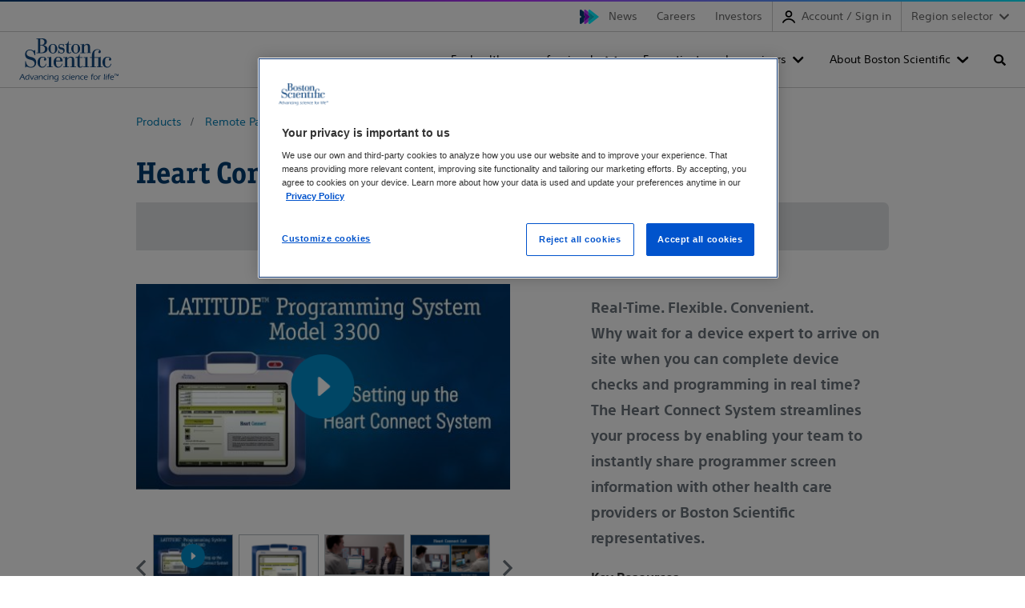

--- FILE ---
content_type: text/html;charset=utf-8
request_url: https://www.bostonscientific.com/en-US/products/remote-patient-monitoring/heart-connect-system.html
body_size: 17424
content:
<!DOCTYPE html>



<html lang="en-us">

<head>
	



<script defer="defer" type="text/javascript" src="/.rum/@adobe/helix-rum-js@%5E2/dist/rum-standalone.js"></script>
<link rel="canonical" href="https://www.bostonscientific.com/en-US/products/remote-patient-monitoring/heart-connect-system.html"/>

<link rel="alternate" hreflang="en-us" href="https://www.bostonscientific.com/en-US/products/remote-patient-monitoring/heart-connect-system.html"/>

<link rel="alternate" hreflang="x-default" href="https://www.bostonscientific.com/en-US/products/remote-patient-monitoring/heart-connect-system.html"/>

<link rel="alternate" hreflang="en-gb" href="https://www.bostonscientific.com/en-EU/products/remote-patient-monitoring/heart-connect-system.html"/>

<meta property="og:type" content="website"/>
<meta property="og:title" content="Heart Connect™ System"/>
<meta property="og:url" content="https://www.bostonscientific.com/en-US/products/remote-patient-monitoring/heart-connect-system.html"/>
<meta property="og:site_name" content="www.bostonscientific.com"/>
<meta name="twitter:card" content="summary"/></meta>
<meta property="og:image" content="https://www.bostonscientific.com/etc.clientlibs/gwc/clientlibs/assets/resources/img/bsc-default-og.png"/>
<meta property="og:description" content="The Heart Connect System helps your team share programmer screen information with other health care providers or Boston Scientific representatives in real time. "/>
<!--<base href="www.bostonscientific.com">-->

    <script type="application/ld+json">
{
"@context" : "http://schema.org",
"@type" : "Product",
"name" : "Heart Connect™ System",
"image" : "https://www.bostonscientific.com/content/dam/bostonscientific/Rhythm Management/portfolio-group/LATITUDE/Lat_Programmer-top_Heart_Connect-1.png",
"description" : "<a id="setup"</a><b>Real-Time. Flexible. Convenient.</b><br>Why wait for a device expert to arrive on site when you can complete device checks and programming in real time? The Heart Connect System streamlines your process by enabling your team to instantly share programmer screen information with other health care providers or Boston Scientific representatives.",
"brand" : {
"@type" : "Brand",
"name" : "Boston Scientific",
"logo" : "https://www.bostonscientific.com/etc.clientlibs/gwc/clientlibs/assets/resources/img/bsc-default-og.png"},
}
</script>
	<meta charset="utf-8"/>
<meta name="format-detection" content="telephone=no"/>
<meta http-equiv="X-UA-Compatible" content="IE=edge,chrome=1"/>
<meta name="viewport" content="width=device-width, initial-scale=1.0"/>

<meta name="date"/>

<title>Heart Connect™ System  - Boston Scientific
</title>


<meta name="description" content="The Heart Connect System helps your team share programmer screen information with other health care providers or Boston Scientific representatives in real time. "/>
<meta name="tags" content="bcs:product-names-and-series/LATITUDELATITUDENXTPatientManagementSystem,bcs:medical-specialties/electrophysiology"/>
<meta name="search_data" content="bcs:product-names-and-series/LATITUDE™ &amp; LATITUDE™ NXT Patient Management System,bcs:medical-specialties/Electrophysiology"/>

<meta name="image" content="https://www.bostonscientific.com/content/dam/bostonscientific/Rhythm Management/portfolio-group/LATITUDE/Lat_Programmer-top_Heart_Connect-1.png"/>
<meta name="alt-text" content="Heart Connect System"/>
<meta name="product-name" content="Heart Connect™ System"/>



	<link rel="apple-touch-icon" sizes="180x180" href="/etc.clientlibs/gwc/clientlibs/assets/resources/img/apple-touch-icon.png"/>
    <link rel="icon" type="image/png" sizes="32x32" href="/etc.clientlibs/gwc/clientlibs/assets/resources/img/favicon-32x32.png"/>
	<link rel="icon" type="image/png" sizes="16x16" href="/etc.clientlibs/gwc/clientlibs/assets/resources/img/favicon-16x16.png"/>
	<link rel="manifest" href="/etc.clientlibs/gwc/clientlibs/assets/resources/img/site.webmanifest"/>
	<link rel="mask-icon" href="/etc.clientlibs/gwc/clientlibs/assets/resources/img/safari-pinned-tab.svg" color="#003c71"/>
	<meta name="msapplication-TileColor" content="#003c71"/>
	<meta name="theme-color" content="#ffffff"/>



<script>
		//prehiding snippet for Adobe Target with asynchronous tags deployment
		!function(e,t,n,i){var o="at-body-style";function a(){return t.getElementsByTagName("head")[0]}!function(e,n,i){if(e){var o=t.createElement("style");o.id=n,o.innerHTML=i,e.appendChild(o)}}(a(),o,"body {opacity: 0 !important}"),setTimeout((function(){!function(e,n){if(e){var i=t.getElementById(n);i&&e.removeChild(i)}}(a(),o)}),2e3)}(window,document);
	</script> 

<meta name="google-site-verification" content="h1RT4wczdxn0miUv5dklMUfoVzy-gyYZtfjqDJ17npA" />

<!-- Google Tag Manager -->
<script>(function(w,d,s,l,i){w[l]=w[l]||[];w[l].push({'gtm.start':
new Date().getTime(),event:'gtm.js'});var f=d.getElementsByTagName(s)[0],
j=d.createElement(s),dl=l!='dataLayer'?'&l='+l:'';j.async=true;j.src=
'https://www.googletagmanager.com/gtm.js?id='+i+dl;f.parentNode.insertBefore(j,f);
})(window,document,'script','dataLayer','GTM-5224NF');</script>
<!-- End Google Tag Manager -->

<meta name="facebook-domain-verification" content="1m5zvagbbtf1fseb6cjoyawa7xnzxm" />





	


    
<link rel="stylesheet" href="/etc.clientlibs/gwc/clientlibs/corporate.lc-273207ba2c0d717d12a9475a357cc0e2-lc.min.css" type="text/css">








</head>


<body>

	
	<div id="disclaimer-data"></div>
	<!-- /* <sly data-sly-resource="clientcontext"></sly> */ -->
	










    
        
        
        


    
        
        
        

    
    
    
    
        
        
        
<div id="experiencefragment-8e10ec3190" class="cmp-experiencefragment cmp-experiencefragment--header">


    
    
    
    <div id="container-2e07a14c34" class="cmp-container">
        
        
  
  

  <a href="#maincontent" class="bsds-skip-link" id="skiptomaincontent">Skip to main content</a>

  <header class="bsds-nav-header js-nav-header" id="primary-navigation-7882cf45e7">
    <!-- Utility Nav -->
    <nav class="bsds-nav-utility" aria-label="utility">
      <div class="bsds-nav-utility-container">
        
        <ul class="bsds-nav bsds-nav-advancing-arrows">
          
          
<li class="bsds-nav-item section">
        

        <a class="bsds-nav-link js-nav-link" id="nav-link-1bdd4c9d82" href="https://news.bostonscientific.com">News</a>
</li>
<li class="bsds-nav-item section">
        

        <a class="bsds-nav-link js-nav-link" id="nav-link-0d108a4f45" href="https://www.bostonscientific.com/en-US/careers.html">Careers</a>
</li>
<li class="bsds-nav-item section">
        

        <a class="bsds-nav-link js-nav-link" id="nav-link-84e27eeacd" href="https://investors.bostonscientific.com">Investors</a>
</li>
<li class="bsds-nav-item section">
  
  <button class="bsds-nav-link js-nav-link js-my-account bs-my-account" id="ewplogin-759124596e" data-unauthenticated-text="Account / Sign in" data-authenticated-text="My account">
    <svg class="bsds-icon-2x bsds-icon-left" focusable="false" viewBox="0 0 18 18"><g id="b"><path d="M9,9.96c2.7,0,4.9-2.2,4.9-4.9S11.7,.16,9,.16,4.1,2.36,4.1,5.06s2.2,4.9,4.9,4.9Zm0-7.8c1.6,0,2.9,1.3,2.9,2.9s-1.3,2.9-2.9,2.9-2.9-1.3-2.9-2.9,1.3-2.9,2.9-2.9Z"/><path d="M17.88,16.36c-1.75-3.21-5.16-5.2-8.9-5.2S1.89,13.12,.13,16.28c-.27,.48-.1,1.09,.39,1.36,.48,.27,1.09,.1,1.36-.39,1.41-2.52,4.13-4.09,7.11-4.09s5.75,1.59,7.15,4.16c.18,.33,.52,.52,.88,.52,.16,0,.33-.04,.48-.12,.48-.26,.66-.87,.4-1.35Z"/></g></svg>
    <span>My account</span>
  </button>
</li>
<li class="bsds-nav-item section">

    <!-- Render region dropdown when country-language selector is disabled -->
    <div class="bsds-dropdown">
        <button class="bsds-button bsds-dropdown-trigger bsds-nav-link js-nav-region-selector-btn" aria-haspopup="true" aria-expanded="false">
            Region selector
        </button>

        
    <ul class="bsds-dropdown-menu js-nav-region-selector-menu visually-hidden" role="menu" hidden>
        
    <li class="bsds-dropdown-item" role="none">
        
    <a href="/es-ar/home.html" role="menuitem" class="bsds-link">Argentina
    </a>

        
    </li>

    
        
    <li class="bsds-dropdown-item" role="none">
        
    <a href="/pt-BR/home.html" role="menuitem" class="bsds-link">Brazil
    </a>

        
    </li>

    
        
    <li class="bsds-dropdown-item" role="none">
        
    <a href="/es-CL/home.html" role="menuitem" class="bsds-link">Chile
    </a>

        
    </li>

    
        
    <li class="bsds-dropdown-item" role="none">
        
    <a href="https://www.bostonscientific.cn/" role="menuitem" class="bsds-link">China
    </a>

        
    </li>

    
        
    <li class="bsds-dropdown-item" role="none">
        
    <a href="/es-co/home.html" role="menuitem" class="bsds-link">Colombia
    </a>

        
    </li>

    
        
    <li class="bsds-dropdown-item" role="none">
        
    <a href="/DE-Deutsch/startseite.html" role="menuitem" class="bsds-link">Deutschland
    </a>

        
    </li>

    
        
    <li class="bsds-dropdown-item" role="none">
        
    <a href="/es-ES/home.html" role="menuitem" class="bsds-link">Espanol
    </a>

        
    </li>

    
        
    <li class="bsds-dropdown-item" role="none">
        
    <a href="/en-EU/home.html" role="menuitem" class="bsds-link">Europe
    </a>

        
    </li>

    
        
    <li class="bsds-dropdown-item" role="none">
        
    <a href="/en-IN/home.html" role="menuitem" class="bsds-link">India
    </a>

        
    </li>

    
        
    <li class="bsds-dropdown-item" role="none">
        
    <a href="/jp-JP/home.html" role="menuitem" class="bsds-link">Japan
    </a>

        
    </li>

    
        
    <li class="bsds-dropdown-item" role="none">
        
    <a href="/kr-KR/home.html" role="menuitem" class="bsds-link">Korea
    </a>

        
    </li>

    
        
    <li class="bsds-dropdown-item" role="none">
        
    <a href="/es-MX/home.html" role="menuitem" class="bsds-link">Mexico
    </a>

        
    </li>

    
        
    <li class="bsds-dropdown-item" role="none">
        
    <a href="/es-pe/home.html" role="menuitem" class="bsds-link">Peru
    </a>

        
    </li>

    
        
    <li class="bsds-dropdown-item" role="none">
        
    <a href="/en-US/home.html" role="menuitem" class="bsds-link">United States
    </a>

        
    </li>

    </ul>

    </div>

    <!-- Render country-language selector when enabled -->
    




    

</li>


        </ul>
      </div>
    </nav>

    <!-- Nav Bar-->
    <nav class="bsds-nav-primary js-nav-primary" aria-label="primary">
      <div class="bsds-nav-bar">
        <a href="/" class="bsds-link bsds-link-logo">
          <img src="/content/dam/logo-bsc.svg" alt="Boston Scientific home" class="bsds-nav-link-logo"/>
        </a>
        <ul class="bsds-nav">
          
          
<li class="bsds-nav-item bsds-nav-item-root js-item-root section">
    <button class="bsds-button-subtle bsds-nav-link js-nav-root-btn" id="nav-tree-a772d67f0b-l" type="button" aria-haspopup="true" aria-controls="navPrimaryMenu" aria-expanded="false">For healthcare professionals</button>

</li>
<li class="bsds-nav-item bsds-nav-item-root js-item-root section">
    <button class="bsds-button-subtle bsds-nav-link js-nav-root-btn" id="nav-tree-b7c97e1d03-l" type="button" aria-haspopup="true" aria-controls="navPrimaryMenu" aria-expanded="false">For patients and caregivers</button>

</li>
<li class="bsds-nav-item bsds-nav-item-root js-item-root section">
    <button class="bsds-button-subtle bsds-nav-link js-nav-root-btn" id="nav-tree-7980eb13d9-l" type="button" aria-haspopup="true" aria-controls="navPrimaryMenu" aria-expanded="false">About Boston Scientific</button>

</li>
<li class="bsds-nav-item bsds-nav-item-search section"><button class="bsds-button-subtle bsds-nav-link js-nav-search-toggle" aria-label="Toggle search" aria-haspopup="true" aria-controls="navPrimarySearch" aria-expanded="false">
    <span class="bsds-nav-link-search-text">Search</span>
</button>
<!-- Search Panel -->

<input type="hidden" value="https://www.bostonscientific.com/en-US/search.html" name="searchPath" data-token="xxa3787c53-e133-4d91-8195-091deeabbc1d" data-organization="bostonscientificnonproduction1gqt0ogqx"/>
<head>
  <link rel="stylesheet" href="https://static.cloud.coveo.com/searchui/v2.10098/css/CoveoFullSearch.css"/>
  <script class="coveo-script" src="https://static.cloud.coveo.com/searchui/v2.10098/js/CoveoJsSearch.Lazy.min.js"></script>
</head>
<div id="navPrimarySearch" class="bsds-search-panel js-nav-search-panel" data-cmp-is="search" data-cmp-min-length="3" data-cmp-results-size="10">
  <div id="searchbox" class="bsds-form-search js-form-search">
    <div class="coveo-search-section">
      <div class="CoveoAnalytics" data-search-hub="Corporate"></div>
      <div class="CoveoSearchbox" data-enable-query-suggest-addon="true" data-query-suggest-character-threshold="3" data-enable-omnibox="true" data-placeholder="Search">
    </div>
    </div>
  </div>
  <div id="navSearchResults" class="cmp-search__results js-search-results" aria-label="Search results" data-cmp-hook-search="results" role="listbox" aria-multiselectable="false"></div>
  
<script data-cmp-hook-search="itemTemplate" type="x-template">
    <a class="cmp-search__item" data-cmp-hook-search="item" role="option" aria-selected="false">
        <span class="cmp-search__item-title" data-cmp-hook-search="itemTitle"></span>
    </a>
</script>

</div></li>



          
          
            
            
            </li>
            
            
              <li class="bsds-nav-item bsds-nav-item-toggle">
                <button class="bsds-button-subtle bsds-nav-link js-nav-xs-toggle-btn" aria-label="Toggle menu" aria-haspopup="true" aria-controls="navPrimaryMenu" aria-expanded="false" data-close-text="Close" data-menu-text="Menu">
                  Menu
                </button>
              </li>
            
          
        </ul>
      </div>

      
      

      <!-- Nav Menu -->
      <div id="navPrimaryMenu" class="bsds-nav-menu js-nav-menu" tabindex="-1">
        <button class="bsds-button-subtle bsds-nav-menu-back js-nav-menu-back" type="button">
          Back
        </button>
        <div class="bsds-nav-menu-panels">
          <div class="bsds-nav-menu-panel js-nav-menu-panel js-nav-menu-panel-xs">
            <ul class="bsds-nav">
              
                
                  <li class="bsds-nav-item-parent js-item-nav-parent">

  
    <button class="bsds-button-subtle bsds-nav-link js-nav-item-button" id="nav-tree-a772d67f0b" aria-expanded="false">
      <div class="bsds-nav-link-text">For healthcare professionals</div>
      <div class="bsds-nav-link-description">Find products, medical specialty information, and education opportunities.</div>
    </button>
  

  
  <div class="bsds-nav-menu-panel js-nav-menu-panel has-header">
    
        <div class="bsds-nav-menu-panel-header">
            <p class="bsds-nav-menu-panel-title">For healthcare professionals</p>
            <p class="body-subtle">Find products, medical specialty information, and education opportunities.</p>
            <a href="/en-US/header/healthcare-professionals.html" class="body-subtle bsds-nav-menu-panel-header-link">See all healthcare professional information</a>
        </div>

        <ul class="bsds-nav" aria-describedby="nav-tree-a772d67f0b">
            
    <li class="bsds-nav-item-parent js-item-nav-parent">

        
            <button class="bsds-button-subtle bsds-nav-link js-nav-item-button" id="nav-tree-a772d67f0b-item-4356a87c6f" aria-expanded="false">
                <div class="bsds-nav-link-text"> Medical specialties</div>
                <div class="bsds-nav-link-description">Learn more about solutions for your specialty area</div>
            </button>
            <div class="bsds-nav-menu-panel js-nav-menu-panel">
                <ul class="bsds-nav" aria-describedby="nav-tree-a772d67f0b-item-4356a87c6f">
                    
    
    
        
    

    
    <li class="bsds-nav-item js-nav-item">
        <a class="bsds-nav-link js-nav-link" href="/en-US/medical-specialties/critical-care.html">Critical Care</a>
    </li>


    
        
    

    
    <li class="bsds-nav-item js-nav-item">
        <a class="bsds-nav-link js-nav-link" href="/en-US/medical-specialties/electrophysiology.html">Electrophysiology</a>
    </li>


    
        
    

    
    <li class="bsds-nav-item js-nav-item">
        <a class="bsds-nav-link js-nav-link" href="/en-US/medical-specialties/female-pelvic-medicine.html">Female Pelvic Medicine</a>
    </li>


    
        
    

    
    <li class="bsds-nav-item js-nav-item">
        <a class="bsds-nav-link js-nav-link" href="/en-US/medical-specialties/gastroenterology.html">Gastroenterology</a>
    </li>


    
        
    

    
    <li class="bsds-nav-item js-nav-item">
        <a class="bsds-nav-link js-nav-link" href="/en-US/medical-specialties/gastrointestinal-surgery.html">Gastrointestinal Surgery</a>
    </li>


    
        
    

    
    <li class="bsds-nav-item js-nav-item">
        <a class="bsds-nav-link js-nav-link" href="/en-US/medical-specialties/gynecology.html">Gynecology</a>
    </li>


    
        
    

    
    <li class="bsds-nav-item js-nav-item">
        <a class="bsds-nav-link js-nav-link" href="/en-US/medical-specialties/heart-failure.html">Heart Failure</a>
    </li>


    
        
    

    
    <li class="bsds-nav-item js-nav-item">
        <a class="bsds-nav-link js-nav-link" href="/en-US/medical-specialties/interventional-cardiology.html">Interventional Cardiology</a>
    </li>


    
        
    

    
    <li class="bsds-nav-item js-nav-item">
        <a class="bsds-nav-link js-nav-link" href="/en-US/medical-specialties/interventional-radiology.html">Interventional Radiology</a>
    </li>


    
        
    

    
    <li class="bsds-nav-item js-nav-item">
        <a class="bsds-nav-link js-nav-link" href="/en-US/medical-specialties/neurological-surgery.html">Neurological Surgery</a>
    </li>


    
        
    

    
    <li class="bsds-nav-item js-nav-item">
        <a class="bsds-nav-link js-nav-link" href="/en-US/medical-specialties/otolaryngology.html">Otolaryngology</a>
    </li>


    
        
    

    
    <li class="bsds-nav-item js-nav-item">
        <a class="bsds-nav-link js-nav-link" href="/en-US/medical-specialties/pain-management.html">Pain management</a>
    </li>


    
        
    

    
    <li class="bsds-nav-item js-nav-item">
        <a class="bsds-nav-link js-nav-link" href="/en-US/medical-specialties/pulmonology.html">Pulmonology</a>
    </li>


    
        
    

    
    <li class="bsds-nav-item js-nav-item">
        <a class="bsds-nav-link js-nav-link" href="/en-US/medical-specialties/structural-heart.html">Structural Heart Valve</a>
    </li>


    
        
    

    
    <li class="bsds-nav-item js-nav-item">
        <a class="bsds-nav-link js-nav-link" href="/en-US/medical-specialties/urology.html">Urology</a>
    </li>


    
        
    

    
    <li class="bsds-nav-item js-nav-item">
        <a class="bsds-nav-link js-nav-link" href="/en-US/medical-specialties/vascular-surgery.html">Vascular Surgery</a>
    </li>


    

                    <li class="bsds-nav-item js-nav-item">
                        <a class="bsds-nav-link-see-all js-link-see-all" href="/en-US/medical-specialties.html">
                             See all medical specialties
                            
                        </a>
                    </li>
                </ul>
            </div>
        
    </li>

    

        
            
    <li class="bsds-nav-item-parent js-item-nav-parent">

        
            <button class="bsds-button-subtle bsds-nav-link js-nav-item-button" id="nav-tree-a772d67f0b-item-0a2e420e8a" aria-expanded="false">
                <div class="bsds-nav-link-text"> Products</div>
                <div class="bsds-nav-link-description">Browse products by specialty or category</div>
            </button>
            <div class="bsds-nav-menu-panel js-nav-menu-panel">
                <ul class="bsds-nav" aria-describedby="nav-tree-a772d67f0b-item-0a2e420e8a">
                    
    
    
        
    <li class="bsds-nav-item-parent js-item-nav-parent">

        
            <button class="bsds-button-subtle bsds-nav-link js-nav-item-button" id="nav-tree-a772d67f0b-item-ea22995d48" aria-expanded="false">
                <div class="bsds-nav-link-text"> Products by medical specialty</div>
                
            </button>
            <div class="bsds-nav-menu-panel js-nav-menu-panel">
                <ul class="bsds-nav" aria-describedby="nav-tree-a772d67f0b-item-ea22995d48">
                    
    
    
        
    

    
    <li class="bsds-nav-item js-nav-item">
        <a class="bsds-nav-link js-nav-link" href="/en-US/medical-specialties/critical-care/products.html">Critical Care products</a>
    </li>


    
        
    

    
    <li class="bsds-nav-item js-nav-item">
        <a class="bsds-nav-link js-nav-link" href="/en-US/medical-specialties/electrophysiology/products.html">Electrophysiology products</a>
    </li>


    
        
    

    
    <li class="bsds-nav-item js-nav-item">
        <a class="bsds-nav-link js-nav-link" href="/en-US/medical-specialties/female-pelvic-medicine/products.html">Female Pelvic Medicine products</a>
    </li>


    
        
    

    
    <li class="bsds-nav-item js-nav-item">
        <a class="bsds-nav-link js-nav-link" href="/en-US/medical-specialties/gastroenterology/products.html">Gastroenterology products</a>
    </li>


    
        
    

    
    <li class="bsds-nav-item js-nav-item">
        <a class="bsds-nav-link js-nav-link" href="/en-US/medical-specialties/gastrointestinal-surgery/products.html">Gastrointestinal Surgery products</a>
    </li>


    
        
    

    
    <li class="bsds-nav-item js-nav-item">
        <a class="bsds-nav-link js-nav-link" href="/en-US/medical-specialties/gynecology/products.html">Gynecology products</a>
    </li>


    
        
    

    
    <li class="bsds-nav-item js-nav-item">
        <a class="bsds-nav-link js-nav-link" href="/en-US/medical-specialties/interventional-cardiology/products.html">Interventional Cardiology products</a>
    </li>


    
        
    

    
    <li class="bsds-nav-item js-nav-item">
        <a class="bsds-nav-link js-nav-link" href="/en-US/medical-specialties/interventional-radiology/products.html">Interventional Radiology products </a>
    </li>


    
        
    

    
    <li class="bsds-nav-item js-nav-item">
        <a class="bsds-nav-link js-nav-link" href="/en-US/medical-specialties/neurological-surgery/products.html">Neurological Surgery products</a>
    </li>


    
        
    

    
    <li class="bsds-nav-item js-nav-item">
        <a class="bsds-nav-link js-nav-link" href="/en-US/medical-specialties/otolaryngology/products.html">Otolaryngology products</a>
    </li>


    
        
    

    
    <li class="bsds-nav-item js-nav-item">
        <a class="bsds-nav-link js-nav-link" href="/en-US/medical-specialties/pain-management/products.html">Pain Management products</a>
    </li>


    
        
    

    
    <li class="bsds-nav-item js-nav-item">
        <a class="bsds-nav-link js-nav-link" href="/en-US/medical-specialties/pulmonology/products.html">Pulmonology products</a>
    </li>


    
        
    

    
    <li class="bsds-nav-item js-nav-item">
        <a class="bsds-nav-link js-nav-link" href="/en-US/medical-specialties/urology/products.html">Urology products</a>
    </li>


    
        
    

    
    <li class="bsds-nav-item js-nav-item">
        <a class="bsds-nav-link js-nav-link" href="/en-US/medical-specialties/vascular-surgery/products.html">Vascular Surgery products</a>
    </li>


    

                    <li class="bsds-nav-item js-nav-item">
                        <a class="bsds-nav-link-see-all js-link-see-all" href="/en-US/healthcare-professionals/products/medical-specialty.html">
                             See all products by specialty
                            
                        </a>
                    </li>
                </ul>
            </div>
        
    </li>

    

    
        
    

    
    <li class="bsds-nav-item js-nav-item">
        <a class="bsds-nav-link js-nav-link" href="/en-US/healthcare-professionals/products/category.html">Products by category</a>
    </li>


    

                    <li class="bsds-nav-item js-nav-item">
                        <a class="bsds-nav-link-see-all js-link-see-all" href="/en-US/healthcare-professionals/products.html">
                             See all products
                            
                        </a>
                    </li>
                </ul>
            </div>
        
    </li>

    

        
            
    

    
    <li class="bsds-nav-item js-nav-item">
        <a class="bsds-nav-link js-nav-link" href="/en-US/healthcare-professionals/therapies-and-treatments.html">Therapies and treatments</a>
    </li>


        
            
    <li class="bsds-nav-item-parent js-item-nav-parent">

        
            <button class="bsds-button-subtle bsds-nav-link js-nav-item-button" id="nav-tree-a772d67f0b-item-96cd3c1001" aria-expanded="false">
                <div class="bsds-nav-link-text"> Customer support and services</div>
                
            </button>
            <div class="bsds-nav-menu-panel js-nav-menu-panel">
                <ul class="bsds-nav" aria-describedby="nav-tree-a772d67f0b-item-96cd3c1001">
                    
    
    
        
    

    
    <li class="bsds-nav-item js-nav-item">
        <a class="bsds-nav-link js-nav-link" href="/en-US/contact-us-email2.html">Contact us</a>
    </li>


    
        
    

    
    <li class="bsds-nav-item js-nav-item">
        <a class="bsds-nav-link js-nav-link" href="/elabeling.html">Product literature</a>
    </li>


    
        
    

    
    <li class="bsds-nav-item js-nav-item">
        <a class="bsds-nav-link js-nav-link" href="/en-US/reimbursement.html">Reimbursement resources and support</a>
    </li>


    
        
    

    
    <li class="bsds-nav-item js-nav-item">
        <a class="bsds-nav-link js-nav-link" href="/en-US/customer-service/ordering/lab-agent.html">Lab Agent</a>
    </li>


    
        
    

    
    <li class="bsds-nav-item js-nav-item">
        <a class="bsds-nav-link js-nav-link" href="/en-US/customer-service/product-security.html">Product security</a>
    </li>


    
        
    

    
    <li class="bsds-nav-item js-nav-item">
        <a class="bsds-nav-link js-nav-link" href="/en-US/customer-service/expert-care.html">ExpertCare</a>
    </li>


    

                    <li class="bsds-nav-item js-nav-item">
                        <a class="bsds-nav-link-see-all js-link-see-all" href="/en-US/customer-service.html">
                             See all customer support
                            
                        </a>
                    </li>
                </ul>
            </div>
        
    </li>

    

        
            
    <li class="bsds-nav-item-parent js-item-nav-parent">

        
            <button class="bsds-button-subtle bsds-nav-link js-nav-item-button" id="nav-tree-a772d67f0b-item-56e987ade5" aria-expanded="false">
                <div class="bsds-nav-link-text"> Professional education</div>
                
            </button>
            <div class="bsds-nav-menu-panel js-nav-menu-panel">
                <ul class="bsds-nav" aria-describedby="nav-tree-a772d67f0b-item-56e987ade5">
                    
    
    
        
    

    
    <li class="bsds-nav-item js-nav-item">
        <a class="bsds-nav-link js-nav-link" href="/en-US/education.html">Educare</a>
    </li>


    
        
    

    
    <li class="bsds-nav-item js-nav-item">
        <a class="bsds-nav-link js-nav-link" href="/en-US/innovation-center.html">Innovation Center</a>
    </li>


    

                    <li class="bsds-nav-item js-nav-item">
                        <a class="bsds-nav-link-see-all js-link-see-all" href="/en-US/healthcare-professionals/professional-education.html">
                             See all professional education
                            
                        </a>
                    </li>
                </ul>
            </div>
        
    </li>

    

        
            
    <li class="bsds-nav-item-parent js-item-nav-parent">

        
            <button class="bsds-button-subtle bsds-nav-link js-nav-item-button" id="nav-tree-a772d67f0b-item-7e8f6a10f5" aria-expanded="false">
                <div class="bsds-nav-link-text"> Administrators</div>
                
            </button>
            <div class="bsds-nav-menu-panel js-nav-menu-panel">
                <ul class="bsds-nav" aria-describedby="nav-tree-a772d67f0b-item-7e8f6a10f5">
                    
    
    
        
    

    
    <li class="bsds-nav-item js-nav-item">
        <a class="bsds-nav-link js-nav-link" href="/en-US/healthcare-professionals/administrators/cardiovascular-resources.html">Cardiovascular administrators</a>
    </li>


    
        
    

    
    <li class="bsds-nav-item js-nav-item">
        <a class="bsds-nav-link js-nav-link" href="/en-US/healthcare-professionals/administrators/gastroenterology-resources.html">Gastroenterology resources</a>
    </li>


    

                    <li class="bsds-nav-item js-nav-item">
                        <a class="bsds-nav-link-see-all js-link-see-all" href="/en-US/healthcare-professionals/administrators.html">
                             See all administrators
                            
                        </a>
                    </li>
                </ul>
            </div>
        
    </li>

    

        </ul>
    
    
</div>
</li>

    

                  
              
                
                  <li class="bsds-nav-item-parent js-item-nav-parent">

  
    <button class="bsds-button-subtle bsds-nav-link js-nav-item-button" id="nav-tree-b7c97e1d03" aria-expanded="false">
      <div class="bsds-nav-link-text">For patients and caregivers</div>
      <div class="bsds-nav-link-description">Find the information you need, whether you&#39;ve been diagnosed with a health condition, have an implanted device, or need support.</div>
    </button>
  

  
  <div class="bsds-nav-menu-panel js-nav-menu-panel has-header">
    
        <div class="bsds-nav-menu-panel-header">
            <p class="bsds-nav-menu-panel-title">For patients and caregivers</p>
            <p class="body-subtle">Find the information you need, whether you&#39;ve been diagnosed with a health condition, have an implanted device, or need support.</p>
            <a href="/en-US/header/for-patients-and-caregivers.html" class="body-subtle bsds-nav-menu-panel-header-link">All patients and caregivers information</a>
        </div>

        <ul class="bsds-nav" aria-describedby="nav-tree-b7c97e1d03">
            
    <li class="bsds-nav-item-parent js-item-nav-parent">

        
            <button class="bsds-button-subtle bsds-nav-link js-nav-item-button" id="nav-tree-b7c97e1d03-item-76203848e9" aria-expanded="false">
                <div class="bsds-nav-link-text"> Treatments and conditions</div>
                <div class="bsds-nav-link-description">Devices, procedures and therapies</div>
            </button>
            <div class="bsds-nav-menu-panel js-nav-menu-panel">
                <ul class="bsds-nav" aria-describedby="nav-tree-b7c97e1d03-item-76203848e9">
                    
    
    
        
    <li class="bsds-nav-item-parent js-item-nav-parent">

        
            <button class="bsds-button-subtle bsds-nav-link js-nav-item-button" id="nav-tree-b7c97e1d03-item-df25b79605" aria-expanded="false">
                <div class="bsds-nav-link-text"> Cancer</div>
                
            </button>
            <div class="bsds-nav-menu-panel js-nav-menu-panel">
                <ul class="bsds-nav" aria-describedby="nav-tree-b7c97e1d03-item-df25b79605">
                    
    
    
        
    

    
    <li class="bsds-nav-item js-nav-item">
        <a class="bsds-nav-link js-nav-link" href="/en-US/patients-caregivers/treatments-conditions/colorectal-cancer.html">Colorectal cancer</a>
    </li>


    
        
    

    
    <li class="bsds-nav-item js-nav-item">
        <a class="bsds-nav-link js-nav-link" href="/en-US/patients-caregivers/treatments-conditions/liver-cancer.html">Liver cancer</a>
    </li>


    
        
    

    
    <li class="bsds-nav-item js-nav-item">
        <a class="bsds-nav-link js-nav-link" href="/en-US/patients-caregivers/spaceoar-interstitial.html">Prostate cancer</a>
    </li>


    

                    <li class="bsds-nav-item js-nav-item">
                        <a class="bsds-nav-link-see-all js-link-see-all" href="https://www.bostonscientific.com/en-US/patients-caregivers/treatments-conditions.html#filter1">
                            
                             See all Cancer
                        </a>
                    </li>
                </ul>
            </div>
        
    </li>

    

    
        
    <li class="bsds-nav-item-parent js-item-nav-parent">

        
            <button class="bsds-button-subtle bsds-nav-link js-nav-item-button" id="nav-tree-b7c97e1d03-item-8a82b8ed43" aria-expanded="false">
                <div class="bsds-nav-link-text"> Digestion and nutrition</div>
                
            </button>
            <div class="bsds-nav-menu-panel js-nav-menu-panel">
                <ul class="bsds-nav" aria-describedby="nav-tree-b7c97e1d03-item-8a82b8ed43">
                    
    
    
        
    

    
    <li class="bsds-nav-item js-nav-item">
        <a class="bsds-nav-link js-nav-link" href="/en-US/patients-caregivers/treatments-conditions/enteral-feeding-tube.html">Enteral feeding </a>
    </li>


    
        
    

    
    <li class="bsds-nav-item js-nav-item">
        <a class="bsds-nav-link js-nav-link" href="/en-US/patients-caregivers/treatments-conditions/esophageal-stents.html">Esophageal stents</a>
    </li>


    

                    <li class="bsds-nav-item js-nav-item">
                        <a class="bsds-nav-link-see-all js-link-see-all" href="https://www.bostonscientific.com/en-US/patients-caregivers/treatments-conditions.html#filter2">
                            
                             See all Digestion and nutrition
                        </a>
                    </li>
                </ul>
            </div>
        
    </li>

    

    
        
    <li class="bsds-nav-item-parent js-item-nav-parent">

        
            <button class="bsds-button-subtle bsds-nav-link js-nav-item-button" id="nav-tree-b7c97e1d03-item-25f50878fd" aria-expanded="false">
                <div class="bsds-nav-link-text"> Heart and vascular</div>
                
            </button>
            <div class="bsds-nav-menu-panel js-nav-menu-panel">
                <ul class="bsds-nav" aria-describedby="nav-tree-b7c97e1d03-item-25f50878fd">
                    
    
    
        
    

    
    <li class="bsds-nav-item js-nav-item">
        <a class="bsds-nav-link js-nav-link" href="/en-US/patients-caregivers/treatments-conditions/atrial-fibrillation.html">Atrial fibrillation (AFib)</a>
    </li>


    
        
    

    
    <li class="bsds-nav-item js-nav-item">
        <a class="bsds-nav-link js-nav-link" href="/en-US/patients-caregivers/treatments-conditions/cardiac-monitoring.html">Cardiac monitoring</a>
    </li>


    
        
    

    
    <li class="bsds-nav-item js-nav-item">
        <a class="bsds-nav-link js-nav-link" href="/en-US/patients-caregivers/treatments-conditions/crt.html">Cardiac resynchronization therapy</a>
    </li>


    
        
    

    
    <li class="bsds-nav-item js-nav-item">
        <a class="bsds-nav-link js-nav-link" href="/en-US/patients-caregivers/treatments-conditions/coronary-stents.html">Coronary artery disease</a>
    </li>


    
        
    

    
    <li class="bsds-nav-item js-nav-item">
        <a class="bsds-nav-link js-nav-link" href="/en-US/patients-caregivers/treatments-conditions/dvt.html">Deep vein thrombosis</a>
    </li>


    
        
    

    
    <li class="bsds-nav-item js-nav-item">
        <a class="bsds-nav-link js-nav-link" href="/en-US/patients-caregivers/treatments-conditions/defibrillators.html">Defibrillators</a>
    </li>


    
        
    

    
    <li class="bsds-nav-item js-nav-item">
        <a class="bsds-nav-link js-nav-link" href="/en-US/patients-caregivers/treatments-conditions/pacemakers.html">Pacemakers</a>
    </li>


    
        
    

    
    <li class="bsds-nav-item js-nav-item">
        <a class="bsds-nav-link js-nav-link" href="/en-US/patients-caregivers/treatments-conditions/pad.html">Peripheral artery disease</a>
    </li>


    
        
    

    
    <li class="bsds-nav-item js-nav-item">
        <a class="bsds-nav-link js-nav-link" href="/en-US/patients-caregivers/treatments-conditions/remote-monitoring-system.html">Remote monitoring system</a>
    </li>


    
        
    

    
    <li class="bsds-nav-item js-nav-item">
        <a class="bsds-nav-link js-nav-link" href="/en-US/patients-caregivers/treattheheart-interstitial.html">Severe aortic stenosis</a>
    </li>


    
        
    

    
    <li class="bsds-nav-item js-nav-item">
        <a class="bsds-nav-link js-nav-link" href="/en-US/patients-caregivers/varithena-interstitial.html">Varicose veins</a>
    </li>


    

                    <li class="bsds-nav-item js-nav-item">
                        <a class="bsds-nav-link-see-all js-link-see-all" href="https://www.bostonscientific.com/en-US/patients-caregivers/treatments-conditions.html#filter3">
                            
                             See all Heart and vascular
                        </a>
                    </li>
                </ul>
            </div>
        
    </li>

    

    
        
    <li class="bsds-nav-item-parent js-item-nav-parent">

        
            <button class="bsds-button-subtle bsds-nav-link js-nav-item-button" id="nav-tree-b7c97e1d03-item-26c87f1526" aria-expanded="false">
                <div class="bsds-nav-link-text"> Men&#39;s health</div>
                
            </button>
            <div class="bsds-nav-menu-panel js-nav-menu-panel">
                <ul class="bsds-nav" aria-describedby="nav-tree-b7c97e1d03-item-26c87f1526">
                    
    
    
        
    

    
    <li class="bsds-nav-item js-nav-item">
        <a class="bsds-nav-link js-nav-link" href="/en-US/patients-caregivers/edcure-interstitial.html">Erectile dysfunction (ED)</a>
    </li>


    
        
    

    
    <li class="bsds-nav-item js-nav-item">
        <a class="bsds-nav-link js-nav-link" href="/en-US/patients-caregivers/greenlight-interstitial.html">GreenLight™ Laser Therapy</a>
    </li>


    
        
    

    
    <li class="bsds-nav-item js-nav-item">
        <a class="bsds-nav-link js-nav-link" href="/en-US/patients-caregivers/mykidneystone-interstitial.html">Kidney stone</a>
    </li>


    
        
    

    
    <li class="bsds-nav-item js-nav-item">
        <a class="bsds-nav-link js-nav-link" href="/en-US/patients-caregivers/fixincontinence-interstitial.html">Male urinary incontinence</a>
    </li>


    
        
    

    
    <li class="bsds-nav-item js-nav-item">
        <a class="bsds-nav-link js-nav-link" href="/en-US/patients-caregivers/rezum-interstitial.html">Rezūm Water Vapor Therapy</a>
    </li>


    

                    <li class="bsds-nav-item js-nav-item">
                        <a class="bsds-nav-link-see-all js-link-see-all" href="https://www.bostonscientific.com/en-US/patients-caregivers/treatments-conditions.html#filter4">
                            
                             See all Men&#39;s health
                        </a>
                    </li>
                </ul>
            </div>
        
    </li>

    

    
        
    <li class="bsds-nav-item-parent js-item-nav-parent">

        
            <button class="bsds-button-subtle bsds-nav-link js-nav-item-button" id="nav-tree-b7c97e1d03-item-9f03b4a060" aria-expanded="false">
                <div class="bsds-nav-link-text"> Neurological conditions</div>
                
            </button>
            <div class="bsds-nav-menu-panel js-nav-menu-panel">
                <ul class="bsds-nav" aria-describedby="nav-tree-b7c97e1d03-item-9f03b4a060">
                    
    
    
        
    

    
    <li class="bsds-nav-item js-nav-item">
        <a class="bsds-nav-link js-nav-link" href="/en-US/patients-caregivers/dbs-interstitial.html">Deep Brain Stimulation</a>
    </li>


    

                    <li class="bsds-nav-item js-nav-item">
                        <a class="bsds-nav-link-see-all js-link-see-all" href="https://www.bostonscientific.com/en-US/patients-caregivers/treatments-conditions.html#filter5">
                            
                             See all Neurological conditions
                        </a>
                    </li>
                </ul>
            </div>
        
    </li>

    

    
        
    <li class="bsds-nav-item-parent js-item-nav-parent">

        
            <button class="bsds-button-subtle bsds-nav-link js-nav-item-button" id="nav-tree-b7c97e1d03-item-66ca274c6b" aria-expanded="false">
                <div class="bsds-nav-link-text"> Pain management</div>
                
            </button>
            <div class="bsds-nav-menu-panel js-nav-menu-panel">
                <ul class="bsds-nav" aria-describedby="nav-tree-b7c97e1d03-item-66ca274c6b">
                    
    
    
        
    

    
    <li class="bsds-nav-item js-nav-item">
        <a class="bsds-nav-link js-nav-link" href="/en-US/patients-caregivers/rfa-interstitial.html">Radiofrequency ablation</a>
    </li>


    
        
    

    
    <li class="bsds-nav-item js-nav-item">
        <a class="bsds-nav-link js-nav-link" href="/en-US/patients-caregivers/scs-interstitial.html">Spinal Cord Stimulation</a>
    </li>


    
        
    

    
    <li class="bsds-nav-item js-nav-item">
        <a class="bsds-nav-link js-nav-link" href="/en-US/patients-caregivers/vertiflex-interstitial.html">Vertiflex</a>
    </li>


    

                    <li class="bsds-nav-item js-nav-item">
                        <a class="bsds-nav-link-see-all js-link-see-all" href="https://www.bostonscientific.com/en-US/patients-caregivers/treatments-conditions.html#filter5">
                            
                             See all Pain management
                        </a>
                    </li>
                </ul>
            </div>
        
    </li>

    

    
        
    <li class="bsds-nav-item-parent js-item-nav-parent">

        
            <button class="bsds-button-subtle bsds-nav-link js-nav-item-button" id="nav-tree-b7c97e1d03-item-64a02b0755" aria-expanded="false">
                <div class="bsds-nav-link-text"> Women&#39;s health</div>
                
            </button>
            <div class="bsds-nav-menu-panel js-nav-menu-panel">
                <ul class="bsds-nav" aria-describedby="nav-tree-b7c97e1d03-item-64a02b0755">
                    
    
    
        
    

    
    <li class="bsds-nav-item js-nav-item">
        <a class="bsds-nav-link js-nav-link" href="/en-US/patients-caregivers/chooseyou-interstitial.html">Bladder leakage and pelvic organ prolapse</a>
    </li>


    

                    <li class="bsds-nav-item js-nav-item">
                        <a class="bsds-nav-link-see-all js-link-see-all" href="https://www.bostonscientific.com/en-US/patients-caregivers/treatments-conditions.html#filter6">
                            
                             See all Women&#39;s health
                        </a>
                    </li>
                </ul>
            </div>
        
    </li>

    

    

                    <li class="bsds-nav-item js-nav-item">
                        <a class="bsds-nav-link-see-all js-link-see-all" href="/en-US/patients-caregivers/treatments-conditions.html">
                            
                             See all Treatments and conditions
                        </a>
                    </li>
                </ul>
            </div>
        
    </li>

    

        
            
    <li class="bsds-nav-item-parent js-item-nav-parent">

        
            <button class="bsds-button-subtle bsds-nav-link js-nav-item-button" id="nav-tree-b7c97e1d03-item-b97aca7030" aria-expanded="false">
                <div class="bsds-nav-link-text"> Device support</div>
                <div class="bsds-nav-link-description">Device setup, user manuals and troubleshooting</div>
            </button>
            <div class="bsds-nav-menu-panel js-nav-menu-panel">
                <ul class="bsds-nav" aria-describedby="nav-tree-b7c97e1d03-item-b97aca7030">
                    
    
    
        
    <li class="bsds-nav-item-parent js-item-nav-parent">

        
            <button class="bsds-button-subtle bsds-nav-link js-nav-item-button" id="nav-tree-b7c97e1d03-item-b0275c6a97" aria-expanded="false">
                <div class="bsds-nav-link-text"> Cancer</div>
                
            </button>
            <div class="bsds-nav-menu-panel js-nav-menu-panel">
                <ul class="bsds-nav" aria-describedby="nav-tree-b7c97e1d03-item-b0275c6a97">
                    
    
    
        
    

    
    <li class="bsds-nav-item js-nav-item">
        <a class="bsds-nav-link js-nav-link" href="/en-US/patients-caregivers/device-support/cancer-treatment.html">Cancer treatment device support</a>
    </li>


    

                    <li class="bsds-nav-item js-nav-item">
                        <a class="bsds-nav-link-see-all js-link-see-all" href="https://www.bostonscientific.com/en-US/patients-caregivers/device-support.html#filter1">
                            
                             See all Cancer
                        </a>
                    </li>
                </ul>
            </div>
        
    </li>

    

    
        
    <li class="bsds-nav-item-parent js-item-nav-parent">

        
            <button class="bsds-button-subtle bsds-nav-link js-nav-item-button" id="nav-tree-b7c97e1d03-item-b34e22f9da" aria-expanded="false">
                <div class="bsds-nav-link-text"> Digestion and nutrition</div>
                
            </button>
            <div class="bsds-nav-menu-panel js-nav-menu-panel">
                <ul class="bsds-nav" aria-describedby="nav-tree-b7c97e1d03-item-b34e22f9da">
                    
    
    
        
    

    
    <li class="bsds-nav-item js-nav-item">
        <a class="bsds-nav-link js-nav-link" href="/en-US/patients-caregivers/device-support/digestion-nutrition.html">Enteral feeding tube and esophageal stent device support</a>
    </li>


    

                    <li class="bsds-nav-item js-nav-item">
                        <a class="bsds-nav-link-see-all js-link-see-all" href="https://www.bostonscientific.com/en-US/patients-caregivers/device-support.html#filter2">
                            
                             See all Digestion and nutrition
                        </a>
                    </li>
                </ul>
            </div>
        
    </li>

    

    
        
    <li class="bsds-nav-item-parent js-item-nav-parent">

        
            <button class="bsds-button-subtle bsds-nav-link js-nav-item-button" id="nav-tree-b7c97e1d03-item-d13d2d8f88" aria-expanded="false">
                <div class="bsds-nav-link-text"> Heart and vascular</div>
                
            </button>
            <div class="bsds-nav-menu-panel js-nav-menu-panel">
                <ul class="bsds-nav" aria-describedby="nav-tree-b7c97e1d03-item-d13d2d8f88">
                    
    
    
        
    

    
    <li class="bsds-nav-item js-nav-item">
        <a class="bsds-nav-link js-nav-link" href="/en-US/patients-caregivers/device-support/cardiac-monitor.html">Cardiac Monitor device support</a>
    </li>


    
        
    

    
    <li class="bsds-nav-item js-nav-item">
        <a class="bsds-nav-link js-nav-link" href="/en-US/patients-caregivers/device-support/crt.html">Cardiac Resynchronization Therapy (CRT) device support</a>
    </li>


    
        
    

    
    <li class="bsds-nav-item js-nav-item">
        <a class="bsds-nav-link js-nav-link" href="/en-US/patients-caregivers/device-support/coronary-stents.html">Coronary stent device support</a>
    </li>


    
        
    

    
    <li class="bsds-nav-item js-nav-item">
        <a class="bsds-nav-link js-nav-link" href="/en-US/patients-caregivers/device-support/defibrillator.html">Defibrillators device support</a>
    </li>


    
        
    

    
    <li class="bsds-nav-item js-nav-item">
        <a class="bsds-nav-link js-nav-link" href="/en-US/patients-caregivers/device-support/pacemaker.html">Pacemaker device support</a>
    </li>


    
        
    

    
    <li class="bsds-nav-item js-nav-item">
        <a class="bsds-nav-link js-nav-link" href="/en-US/patients-caregivers/device-support/peripheral-artery-vein-interventions.html">Peripheral Artery and Vein interventions device support</a>
    </li>


    
        
    

    
    <li class="bsds-nav-item js-nav-item">
        <a class="bsds-nav-link js-nav-link" href="/en-US/patients-caregivers/device-support/remote-monitoring-system.html">Remote monitoring system device support</a>
    </li>


    
        
    

    
    <li class="bsds-nav-item js-nav-item">
        <a class="bsds-nav-link js-nav-link" href="/en-US/patients-caregivers/device-support/tavr.html">Transcatheter Aortic Valve Replacement device support</a>
    </li>


    
        
    

    
    <li class="bsds-nav-item js-nav-item">
        <a class="bsds-nav-link js-nav-link" href="/en-US/patients-caregivers/device-support/watchman.html">WATCHMAN™ Implant device support</a>
    </li>


    

                    <li class="bsds-nav-item js-nav-item">
                        <a class="bsds-nav-link-see-all js-link-see-all" href="https://www.bostonscientific.com/en-US/patients-caregivers/device-support.html#filter3">
                            
                             See all Heart and vascular
                        </a>
                    </li>
                </ul>
            </div>
        
    </li>

    

    
        
    <li class="bsds-nav-item-parent js-item-nav-parent">

        
            <button class="bsds-button-subtle bsds-nav-link js-nav-item-button" id="nav-tree-b7c97e1d03-item-ac395395a0" aria-expanded="false">
                <div class="bsds-nav-link-text"> Men&#39;s health</div>
                
            </button>
            <div class="bsds-nav-menu-panel js-nav-menu-panel">
                <ul class="bsds-nav" aria-describedby="nav-tree-b7c97e1d03-item-ac395395a0">
                    
    
    
        
    

    
    <li class="bsds-nav-item js-nav-item">
        <a class="bsds-nav-link js-nav-link" href="/en-US/patients-caregivers/device-support/penile-implants.html">Penile implant device support</a>
    </li>


    
        
    

    
    <li class="bsds-nav-item js-nav-item">
        <a class="bsds-nav-link js-nav-link" href="/en-US/patients-caregivers/device-support/mens-health.html">Men’s health device support</a>
    </li>


    

                    <li class="bsds-nav-item js-nav-item">
                        <a class="bsds-nav-link-see-all js-link-see-all" href="https://www.bostonscientific.com/en-US/patients-caregivers/device-support.html#filter4">
                            
                             See all Men&#39;s health
                        </a>
                    </li>
                </ul>
            </div>
        
    </li>

    

    
        
    <li class="bsds-nav-item-parent js-item-nav-parent">

        
            <button class="bsds-button-subtle bsds-nav-link js-nav-item-button" id="nav-tree-b7c97e1d03-item-f456e85759" aria-expanded="false">
                <div class="bsds-nav-link-text"> Neurological conditions</div>
                
            </button>
            <div class="bsds-nav-menu-panel js-nav-menu-panel">
                <ul class="bsds-nav" aria-describedby="nav-tree-b7c97e1d03-item-f456e85759">
                    
    
    
        
    

    
    <li class="bsds-nav-item js-nav-item">
        <a class="bsds-nav-link js-nav-link" href="/en-US/patients-caregivers/device-support/dbs.html">Deep Brain Stimulation device support</a>
    </li>


    

                    <li class="bsds-nav-item js-nav-item">
                        <a class="bsds-nav-link-see-all js-link-see-all" href="https://www.bostonscientific.com/en-US/patients-caregivers/device-support.html#filter5">
                            
                             See all Neurological conditions
                        </a>
                    </li>
                </ul>
            </div>
        
    </li>

    

    
        
    <li class="bsds-nav-item-parent js-item-nav-parent">

        
            <button class="bsds-button-subtle bsds-nav-link js-nav-item-button" id="nav-tree-b7c97e1d03-item-1631c7eccf" aria-expanded="false">
                <div class="bsds-nav-link-text"> Pain management</div>
                
            </button>
            <div class="bsds-nav-menu-panel js-nav-menu-panel">
                <ul class="bsds-nav" aria-describedby="nav-tree-b7c97e1d03-item-1631c7eccf">
                    
    
    
        
    

    
    <li class="bsds-nav-item js-nav-item">
        <a class="bsds-nav-link js-nav-link" href="/en-US/patients-caregivers/device-support/scs.html">Spinal Cord Stimulator (SCS) system support</a>
    </li>


    

                    <li class="bsds-nav-item js-nav-item">
                        <a class="bsds-nav-link-see-all js-link-see-all" href="https://www.bostonscientific.com/en-US/patients-caregivers/device-support.html#filter5">
                            
                             See all Pain management
                        </a>
                    </li>
                </ul>
            </div>
        
    </li>

    

    
        
    <li class="bsds-nav-item-parent js-item-nav-parent">

        
            <button class="bsds-button-subtle bsds-nav-link js-nav-item-button" id="nav-tree-b7c97e1d03-item-a8743f2fe9" aria-expanded="false">
                <div class="bsds-nav-link-text"> Women’s health</div>
                
            </button>
            <div class="bsds-nav-menu-panel js-nav-menu-panel">
                <ul class="bsds-nav" aria-describedby="nav-tree-b7c97e1d03-item-a8743f2fe9">
                    
    
    
        
    

    
    <li class="bsds-nav-item js-nav-item">
        <a class="bsds-nav-link js-nav-link" href="/en-US/patients-caregivers/device-support/womens-health.html">Women’s health</a>
    </li>


    

                    <li class="bsds-nav-item js-nav-item">
                        <a class="bsds-nav-link-see-all js-link-see-all" href="/en-US/patients-caregivers/device-support/womens-health.html">
                            
                             See all Women’s health
                        </a>
                    </li>
                </ul>
            </div>
        
    </li>

    

    

                    <li class="bsds-nav-item js-nav-item">
                        <a class="bsds-nav-link-see-all js-link-see-all" href="/en-US/patients-caregivers/device-support.html">
                            
                             See all Device support
                        </a>
                    </li>
                </ul>
            </div>
        
    </li>

    

        
            
    

    
    <li class="bsds-nav-item js-nav-item">
        <a class="bsds-nav-link js-nav-link" href="/en-US/patients-caregivers/contact-patient-services.html">Contact patient services</a>
    </li>


        
            
    

    
    <li class="bsds-nav-item js-nav-item">
        <a class="bsds-nav-link js-nav-link" href="/en-US/patients-caregivers/device-id-cards.html">Medical device ID cards</a>
    </li>


        </ul>
    
    
</div>
</li>

    

                  
              
                
                  <li class="bsds-nav-item-parent js-item-nav-parent">

  
    <button class="bsds-button-subtle bsds-nav-link js-nav-item-button" id="nav-tree-7980eb13d9" aria-expanded="false">
      <div class="bsds-nav-link-text">About Boston Scientific</div>
      <div class="bsds-nav-link-description">Find out who we are, explore careers at the company, and view our financial performance.</div>
    </button>
  

  
  <div class="bsds-nav-menu-panel js-nav-menu-panel has-header">
    
        <div class="bsds-nav-menu-panel-header">
            <p class="bsds-nav-menu-panel-title">About Boston Scientific</p>
            <p class="body-subtle">Find out who we are, explore careers at the company, and view our financial performance.</p>
            <a href="/en-US/header/about-us.html" class="body-subtle bsds-nav-menu-panel-header-link">All about us</a>
        </div>

        <ul class="bsds-nav" aria-describedby="nav-tree-7980eb13d9">
            
    <li class="bsds-nav-item-parent js-item-nav-parent">

        
            <button class="bsds-button-subtle bsds-nav-link js-nav-item-button" id="nav-tree-7980eb13d9-item-4ca8ce2871" aria-expanded="false">
                <div class="bsds-nav-link-text"> About us</div>
                
            </button>
            <div class="bsds-nav-menu-panel js-nav-menu-panel">
                <ul class="bsds-nav" aria-describedby="nav-tree-7980eb13d9-item-4ca8ce2871">
                    
    
    
        
    

    
    <li class="bsds-nav-item js-nav-item">
        <a class="bsds-nav-link js-nav-link" href="/en-US/about-us/awards.html">Awards</a>
    </li>


    
        
    

    
    <li class="bsds-nav-item js-nav-item">
        <a class="bsds-nav-link js-nav-link" href="/en-US/about-us/core-businesses.html">Core businesses</a>
    </li>


    
        
    

    
    <li class="bsds-nav-item js-nav-item">
        <a class="bsds-nav-link js-nav-link" href="/en-US/about-us/leadership.html">Leadership</a>
    </li>


    
        
    

    
    <li class="bsds-nav-item js-nav-item">
        <a class="bsds-nav-link js-nav-link" href="/en-US/about-us/locations.html">Locations</a>
    </li>


    
        
    

    
    <li class="bsds-nav-item js-nav-item">
        <a class="bsds-nav-link js-nav-link" href="/en-US/about-us/ventures.html">Ventures</a>
    </li>


    

                    <li class="bsds-nav-item js-nav-item">
                        <a class="bsds-nav-link-see-all js-link-see-all" href="/en-US/about-us.html">
                             See all about us
                            
                        </a>
                    </li>
                </ul>
            </div>
        
    </li>

    

        
            
    <li class="bsds-nav-item-parent js-item-nav-parent">

        
            <button class="bsds-button-subtle bsds-nav-link js-nav-item-button" id="nav-tree-7980eb13d9-item-973ef089b8" aria-expanded="false">
                <div class="bsds-nav-link-text"> Corporate responsibility</div>
                
            </button>
            <div class="bsds-nav-menu-panel js-nav-menu-panel">
                <ul class="bsds-nav" aria-describedby="nav-tree-7980eb13d9-item-973ef089b8">
                    
    
    
        
    

    
    <li class="bsds-nav-item js-nav-item">
        <a class="bsds-nav-link js-nav-link" href="/en-US/corporate-responsibility.html">Corporate responsibility</a>
    </li>


    
        
    

    
    <li class="bsds-nav-item js-nav-item">
        <a class="bsds-nav-link js-nav-link" href="/en-US/corporate-responsibility/care.html">Innovative care</a>
    </li>


    
        
    

    
    <li class="bsds-nav-item js-nav-item">
        <a class="bsds-nav-link js-nav-link" href="/en-US/corporate-responsibility/people.html">Empowered people</a>
    </li>


    
        
    

    
    <li class="bsds-nav-item js-nav-item">
        <a class="bsds-nav-link js-nav-link" href="/en-US/corporate-responsibility/planet.html">Healthier planet</a>
    </li>


    
        
    

    
    <li class="bsds-nav-item js-nav-item">
        <a class="bsds-nav-link js-nav-link" href="/en-US/corporate-responsibility/integrity.html">Performance with integrity</a>
    </li>


    
        
    

    
    <li class="bsds-nav-item js-nav-item">
        <a class="bsds-nav-link js-nav-link" href="/en-US/corporate-responsibility/resources.html">Resources</a>
    </li>


    
        
    

    
    <li class="bsds-nav-item js-nav-item">
        <a class="bsds-nav-link js-nav-link" href="/en-US/corporate-responsibility/giving/foundation.html">Foundation</a>
    </li>


    

                    <li class="bsds-nav-item js-nav-item">
                        <a class="bsds-nav-link-see-all js-link-see-all" href="/en-US/corporate-responsibility.html">
                             See all Corporate responsibility
                            
                        </a>
                    </li>
                </ul>
            </div>
        
    </li>

    

        
            
    <li class="bsds-nav-item-parent js-item-nav-parent">

        
            <button class="bsds-button-subtle bsds-nav-link js-nav-item-button" id="nav-tree-7980eb13d9-item-9b11648175" aria-expanded="false">
                <div class="bsds-nav-link-text"> Careers</div>
                
            </button>
            <div class="bsds-nav-menu-panel js-nav-menu-panel">
                <ul class="bsds-nav" aria-describedby="nav-tree-7980eb13d9-item-9b11648175">
                    
    
    
        
    

    
    <li class="bsds-nav-item js-nav-item">
        <a class="bsds-nav-link js-nav-link" href="/en-US/careers/life-at-boston-scientific.html">Life at Boston Scientific</a>
    </li>


    
        
    

    
    <li class="bsds-nav-item js-nav-item">
        <a class="bsds-nav-link js-nav-link" href="/en-US/careers/working-here.html">Working here</a>
    </li>


    
        
    

    
    <li class="bsds-nav-item js-nav-item">
        <a class="bsds-nav-link js-nav-link" href="/en-US/careers/students.html">Students and early careers</a>
    </li>


    
        
    

    
    <li class="bsds-nav-item js-nav-item">
        <a class="bsds-nav-link js-nav-link" href="/en-US/careers/search-apply.html">Search and apply</a>
    </li>


    

                    <li class="bsds-nav-item js-nav-item">
                        <a class="bsds-nav-link-see-all js-link-see-all" href="/en-US/careers.html">
                            
                             See all Careers
                        </a>
                    </li>
                </ul>
            </div>
        
    </li>

    

        
            
    <li class="bsds-nav-item-parent js-item-nav-parent">

        
            <button class="bsds-button-subtle bsds-nav-link js-nav-item-button" id="nav-tree-7980eb13d9-item-a8369f4a52" aria-expanded="false">
                <div class="bsds-nav-link-text"> Investor relations</div>
                
            </button>
            <div class="bsds-nav-menu-panel js-nav-menu-panel">
                <ul class="bsds-nav" aria-describedby="nav-tree-7980eb13d9-item-a8369f4a52">
                    
    
    
        
    

    
    <li class="bsds-nav-item js-nav-item">
        <a class="bsds-nav-link js-nav-link" href="/en-US/investor-relations-redirect.html">Investor relations</a>
    </li>


    
        
    

    
    <li class="bsds-nav-item js-nav-item">
        <a class="bsds-nav-link js-nav-link" href="/en-US/environment-social-governance-redirect.html">Environmental, Social &amp; Governance (ESG)</a>
    </li>


    

                    <li class="bsds-nav-item js-nav-item">
                        <a class="bsds-nav-link-see-all js-link-see-all" href="/en-US/investor-relations-redirect.html">
                            
                             See all Investor relations
                        </a>
                    </li>
                </ul>
            </div>
        
    </li>

    

        
            
    <li class="bsds-nav-item-parent js-item-nav-parent">

        
            <button class="bsds-button-subtle bsds-nav-link js-nav-item-button" id="nav-tree-7980eb13d9-item-2fc2f9a30a" aria-expanded="false">
                <div class="bsds-nav-link-text"> Press releases</div>
                
            </button>
            <div class="bsds-nav-menu-panel js-nav-menu-panel">
                <ul class="bsds-nav" aria-describedby="nav-tree-7980eb13d9-item-2fc2f9a30a">
                    
    
    
        
    

    
    <li class="bsds-nav-item js-nav-item">
        <a class="bsds-nav-link js-nav-link" href="/en-US/featured-stories-redirect.html">Featured stories</a>
    </li>


    
        
    

    
    <li class="bsds-nav-item js-nav-item">
        <a class="bsds-nav-link js-nav-link" href="/en-US/press-releases-redirect.html">Press releases</a>
    </li>


    

                    <li class="bsds-nav-item js-nav-item">
                        <a class="bsds-nav-link-see-all js-link-see-all" href="/en-US/press-releases-redirect.html">
                            
                             See all Press releases
                        </a>
                    </li>
                </ul>
            </div>
        
    </li>

    

        </ul>
    
    
</div>
</li>

    

                  
              
                
                  
                  
              
              
            </ul>
          </div>
        </div>

        <ul class="bsds-nav bsds-nav-block bsds-nav-advancing-arrows js-utility-nav-xs visually-hidden">
          
          
            <li class="bsds-nav-item">
        

        <a class="bsds-nav-link js-nav-link" id="nav-link-1bdd4c9d82" href="https://news.bostonscientific.com">News</a>
</li>

          
            <li class="bsds-nav-item">
        

        <a class="bsds-nav-link js-nav-link" id="nav-link-0d108a4f45" href="https://www.bostonscientific.com/en-US/careers.html">Careers</a>
</li>

          
            <li class="bsds-nav-item">
        

        <a class="bsds-nav-link js-nav-link" id="nav-link-84e27eeacd" href="https://investors.bostonscientific.com">Investors</a>
</li>

          
            <li class="bsds-nav-item">
  
  <button class="bsds-nav-link js-nav-link js-my-account bs-my-account" id="ewplogin-759124596e" data-unauthenticated-text="Account / Sign in" data-authenticated-text="My account">
    <svg class="bsds-icon-2x bsds-icon-left" focusable="false" viewBox="0 0 18 18"><g id="b"><path d="M9,9.96c2.7,0,4.9-2.2,4.9-4.9S11.7,.16,9,.16,4.1,2.36,4.1,5.06s2.2,4.9,4.9,4.9Zm0-7.8c1.6,0,2.9,1.3,2.9,2.9s-1.3,2.9-2.9,2.9-2.9-1.3-2.9-2.9,1.3-2.9,2.9-2.9Z"/><path d="M17.88,16.36c-1.75-3.21-5.16-5.2-8.9-5.2S1.89,13.12,.13,16.28c-.27,.48-.1,1.09,.39,1.36,.48,.27,1.09,.1,1.36-.39,1.41-2.52,4.13-4.09,7.11-4.09s5.75,1.59,7.15,4.16c.18,.33,.52,.52,.88,.52,.16,0,.33-.04,.48-.12,.48-.26,.66-.87,.4-1.35Z"/></g></svg>
    <span>My account</span>
  </button>
</li>

          
            <li class="bsds-nav-item">

    <!-- Render region dropdown when country-language selector is disabled -->
    <div class="bsds-dropdown">
        <button class="bsds-button bsds-dropdown-trigger bsds-nav-link js-nav-region-selector-btn" aria-haspopup="true" aria-expanded="false">
            Region selector
        </button>

        
    <ul class="bsds-dropdown-menu js-nav-region-selector-menu visually-hidden" role="menu" hidden>
        
    <li class="bsds-dropdown-item" role="none">
        
    <a href="/es-ar/home.html" role="menuitem" class="bsds-link">Argentina
    </a>

        
    </li>

    
        
    <li class="bsds-dropdown-item" role="none">
        
    <a href="/pt-BR/home.html" role="menuitem" class="bsds-link">Brazil
    </a>

        
    </li>

    
        
    <li class="bsds-dropdown-item" role="none">
        
    <a href="/es-CL/home.html" role="menuitem" class="bsds-link">Chile
    </a>

        
    </li>

    
        
    <li class="bsds-dropdown-item" role="none">
        
    <a href="https://www.bostonscientific.cn/" role="menuitem" class="bsds-link">China
    </a>

        
    </li>

    
        
    <li class="bsds-dropdown-item" role="none">
        
    <a href="/es-co/home.html" role="menuitem" class="bsds-link">Colombia
    </a>

        
    </li>

    
        
    <li class="bsds-dropdown-item" role="none">
        
    <a href="/DE-Deutsch/startseite.html" role="menuitem" class="bsds-link">Deutschland
    </a>

        
    </li>

    
        
    <li class="bsds-dropdown-item" role="none">
        
    <a href="/es-ES/home.html" role="menuitem" class="bsds-link">Espanol
    </a>

        
    </li>

    
        
    <li class="bsds-dropdown-item" role="none">
        
    <a href="/en-EU/home.html" role="menuitem" class="bsds-link">Europe
    </a>

        
    </li>

    
        
    <li class="bsds-dropdown-item" role="none">
        
    <a href="/en-IN/home.html" role="menuitem" class="bsds-link">India
    </a>

        
    </li>

    
        
    <li class="bsds-dropdown-item" role="none">
        
    <a href="/jp-JP/home.html" role="menuitem" class="bsds-link">Japan
    </a>

        
    </li>

    
        
    <li class="bsds-dropdown-item" role="none">
        
    <a href="/kr-KR/home.html" role="menuitem" class="bsds-link">Korea
    </a>

        
    </li>

    
        
    <li class="bsds-dropdown-item" role="none">
        
    <a href="/es-MX/home.html" role="menuitem" class="bsds-link">Mexico
    </a>

        
    </li>

    
        
    <li class="bsds-dropdown-item" role="none">
        
    <a href="/es-pe/home.html" role="menuitem" class="bsds-link">Peru
    </a>

        
    </li>

    
        
    <li class="bsds-dropdown-item" role="none">
        
    <a href="/en-US/home.html" role="menuitem" class="bsds-link">United States
    </a>

        
    </li>

    </ul>

    </div>

    <!-- Render country-language selector when enabled -->
    




    

</li>

          
        </ul>
      </div>
    </nav>
  </header>


<div id="bs-flyout-container" class="cmp-experiencefragment cmp-experiencefragment--flyout-xf">


    
    <div id="container-dff0fa95ff" class="cmp-container">
        


<div class="aem-Grid aem-Grid--12 aem-Grid--default--12 ">
    
    

    
    <div id="container-023a35a17f" class="cmp-container">
        


<div class="aem-Grid aem-Grid--12 aem-Grid--default--12 ">
    
    
<div id="experiencefragment-92936aab36" class="cmp-experiencefragment cmp-experiencefragment--header-xf">


    
    
    
    <div id="container-c7bfd994f9" class="cmp-container">
        
        <div class="bs-flyout-header" id="ewp-modal-header-619f897ed3">
  <h2 class="bs-flyout-title">My account</h2>
  <button class="bsds-button-icon bsds-button-subtle bs-flyout-close" data-testid="flyoutCloseBtn" aria-label="Close modal">
    <svg aria-hidden="true" class="bsds-icon-2x " xmlns="http://www.w3.org/2000/svg" viewBox="0 0 18 18" focusable="false">
      <path fill="currentColor" d="M10.42,9L17.71,1.71c.39-.39,.39-1.03,0-1.42s-1.03-.39-1.42,0l-7.29,7.29L1.71,.29C1.32-.1,.69-.1,.29,.29S-.1,1.32,.29,1.71l7.29,7.29L.29,16.29c-.39,.39-.39,1.03,0,1.42s1.03,.39,1.42,0l7.29-7.29,7.29,7.29c.2,.2,.45,.29,.71,.29s.51-.1,.71-.29c.39-.39,.39-1.03,0-1.42l-7.29-7.29Z"></path>
    </svg>
  </button>
</div>

    



    
    
    
    <div id="js-flyout-header" class="cmp-container">
        
        <button type="button" id="ewp-button-f00e7cd25f" class="cmp-button bsds-button bsds-button-assertive bsds-button-small bs-button-full-width">
    
    

    <span class="cmp-button__text">Sign in or create account</span>
</button>
<div id="text-0b2b606c8c" class="cmp-text">
    <p><span class="bsds-font-weight-heavy bsds-mt-3x bs-d-block">Boston Scientific accounts are for healthcare professionals only.</span></p>

</div>

    


<div id="text-ab0ae1996e" class="cmp-text">
    <p>Create an account to access online training and education on EDUCARE, manage your customer profile, and connect with customer support and service teams.</p>

</div>

    


        
    </div>

<div id="ewp-separator-59b4085a11" class="bsds-separator" aria-hidden="true"></div>
<div id="text-c2c4b526a8" class="cmp-text">
    <p><span class="bsds-font-weight-heavy bsds-mt-3x bs-d-block">My Boston Scientific account</span></p>

</div>

    


<div id="text-416601a0b1" class="cmp-text">
    <p>Access your online applications and manage your customer profile.</p>

</div>

    


<div id="text-2df2cb0951" class="cmp-text">
    <p><a href="https://www.bostonscientific.com/us/en/auth/my-account.html" target="_blank" rel="noopener noreferrer">Manage my Boston Scientific account</a></p>

</div>

    

<div id="ewp-separator-94294e5301" class="bsds-separator" aria-hidden="true"></div>
        
    </div>

</div>

    

<div id="text-bcec00f3bb" class="cmp-text">
    <p><span class="bsds-font-weight-heavy bsds-mt-3x bs-d-block">Quick Links</span></p>

</div>

    

<a id="ewp-button-6382a97723" class="cmp-button bs-flyout-link js-flyout-link bsds-link-nav" href="/en-US/healthcare-professionals/contact-a-representative.html">
    
    

    <span class="cmp-button__text">Contact a representative</span>
</a><a id="ewp-button-381d5f47c8" class="cmp-button bs-flyout-link js-flyout-link bsds-link-nav" href="https://educare.bostonscientific.com/s/" target="_blank">
    
    

    <span class="cmp-button__text">Online education and training</span>
</a><a id="ewp-button-b0e66e1b46" class="cmp-button bs-flyout-link js-flyout-link bsds-link-nav" href="https://ecommerce.bostonscientific.com/" target="_blank">
    
    

    <span class="cmp-button__text">Order products online</span>
</a><a id="ewp-button-f890e69854" class="cmp-button bs-flyout-link js-flyout-link bsds-link-nav" href="/en-US/reimbursement.html">
    
    

    <span class="cmp-button__text">Reimbursement resources</span>
</a><a id="ewp-button-aa2d356521" class="cmp-button bs-flyout-link js-flyout-link bsds-link-nav" href="/en-US/customer-service/returns.html">
    
    

    <span class="cmp-button__text">Return a product</span>
</a><a id="ewp-button-60c42372fa" class="cmp-button bs-flyout-link js-flyout-link bsds-link-nav" href="/en-US/customer-service.html">
    
    

    <span class="cmp-button__text">Customer support</span>
</a><div id="ewp-separator-cacdef4a7a" class="bsds-separator" aria-hidden="true"></div>
<div id="text-d8703d24ec" class="cmp-text">
    <p><span class="bsds-font-weight-heavy bsds-mt-3x bs-d-block">Call customer care</span></p>

</div>

    


<div id="text-47566c77e5" class="cmp-text">
    <p><a href="tel:18882721001" title="1 (888) 272-1001">1 (888) 272-1001</a></p>

</div>

    



    
    <div id="container-a64e92b988" class="cmp-container">
        


<div class="aem-Grid aem-Grid--12 aem-Grid--default--12 ">
    
    
    
</div>

    </div>

    

<div id="experiencefragment-8fd3b19f02" class="cmp-experiencefragment cmp-experiencefragment--footer-xf">


    
    
    
    <div id="container-0c3c72960f" class="cmp-container">
        
        <div id="ewp-separator-8d1ae9590f" class="bsds-separator" aria-hidden="true"></div><button type="button" id="ewp-button-57c117123d" class="cmp-button bsds-button bsds-button-text bsds-button-small">
    
    <span class="bs-icon-arrow-out" aria-hidden="true"></span>

    <span class="cmp-button__text">Sign out</span>
</button>
        
    </div>

</div>

    

    
</div>

    </div>

    

    
</div>

    </div>

    
</div>

    

        
    </div>

</div>

    

    


    






    
    
<script src="/etc.clientlibs/clientlibs/granite/jquery/granite/csrf.lc-652a558c3774088b61b0530c184710d1-lc.min.js"></script>




<main class="container-fluid bsc-page" id="maincontent" tabindex="0" data-tracking="{event: 'productView', values: {productview:  'Heart Connect™ System – Remote Patient Monitoring – Boston Scientific '}, componentPath: 'gwc/components/page/display/productDetailPage'}">
   
   <div class="container">
      <section class="row bsc-breadcrumb">
   <nav aria-label="breadcrumb">
         
            
              
               <a href="/en-US/products.html">Products</a>
             
         
            
              <i class="fas fa-chevron-right" aria-hidden="true"></i>
               <a href="/en-US/products/remote-patient-monitoring.html">Remote Patient Monitoring</a>
             
         
         <i class="fas fa-chevron-right" aria-hidden="true"></i><a class="active">Heart Connect™ System</a>
    </nav>
</section>
      
      


<section class="row bsc-productHeader">
   <div class="container bsc-product-info pl-0">
      
      
         <h1 class="bsc-product-title">Heart Connect™ System</h1>    
      
      <p class="bsc-product-subtitle"></p>
   </div>
   <div class="container bsc-product-nav">
      <div class="row bsc-tertiary-present ">
         <nav aria-label="secondary" class="w-100 d-flex flex-column flex-lg-row">
            <a href="/en-US/products/remote-patient-monitoring/heart-connect-system/workflow.html" class="col false">Workflow</a>
         </nav>
      </div>
      
   </div>
   <div class="bsc-product-viewer container-fluid">
      <div class="container bsc-product-viewer-wrapper pl-0 pr-0 pl-md-2 pr-md-2">
         
         <div class="row">
            <div class="col-12 col-lg-6 pl-md-0 pr-md-0 pl-lg-0 bsc-product-slider" data-slider="bsc-product-slider-1">
               <div class="slider bsc-slider-for bsc-product-slider-1">
                  <div class="bsc-image">
                     
                     
                        <a href="#" data-toggle="modal" data-target=".bsc-product-video1" title="" target="_blank">
                     
                     
                     
                     <div class="bsc-img-wrapper position-relative">
                     <div class="bsc-play">
                     <img loading="lazy" alt="play icon" src="/etc.clientlibs/gwc/clientlibs/corporate/resources/img/icon-play.png"/>
                     </div>
                     <picture class="d-block w-100">
                     <!-- mobile -->
                     <source media="(max-width:575px) and (-webkit-min-device-pixel-ratio: 2) and (min-resolution: 192dpi)" srcset="/content/dam/bostonscientific/Rhythm%20Management/portfolio-group/LATITUDE/Heart%20Connect%20System%20Video%20Thumbnail.image.1200.0.jpg"/>                    
                     <source media="(max-width:575px)" srcset="/content/dam/bostonscientific/Rhythm%20Management/portfolio-group/LATITUDE/Heart%20Connect%20System%20Video%20Thumbnail.image.600.0.jpg"/>
                     <!-- tablet -->
                     <source media="(max-width: 992px) and (-webkit-min-device-pixel-ratio: 2) and (min-resolution: 192dpi)" srcset="/content/dam/bostonscientific/Rhythm%20Management/portfolio-group/LATITUDE/Heart%20Connect%20System%20Video%20Thumbnail.image.600.0.jpg"/>
                     <source media="(max-width: 992px)" srcset="/content/dam/bostonscientific/Rhythm%20Management/portfolio-group/LATITUDE/Heart%20Connect%20System%20Video%20Thumbnail.image.380.0.jpg"/>
                     <!-- desktop -->
                     <source media="(min-width: 992px) and (-webkit-min-device-pixel-ratio: 2) and (min-resolution: 192dpi)" srcset="/content/dam/bostonscientific/Rhythm%20Management/portfolio-group/LATITUDE/Heart%20Connect%20System%20Video%20Thumbnail.image.940.0.jpg"/>
                     <source media="(min-width: 992px)" srcset="/content/dam/bostonscientific/Rhythm%20Management/portfolio-group/LATITUDE/Heart%20Connect%20System%20Video%20Thumbnail.image.460.0.jpg"/>
                     <img loading="lazy" class="w-100" src="/content/dam/bostonscientific/Rhythm%20Management/portfolio-group/LATITUDE/Heart%20Connect%20System%20Video%20Thumbnail.jpg" alt="Video Showing How the Heart Connect System Lets You Share Programmer Screen Information in Real Time"/>
                     
                     </picture>
                     </div>
                     </a>
                  </div>
               
                  <div class="bsc-image">
                     
                     
                     
                     <a href="#" data-toggle="modal" data-target=".bsc-product-video2" title="" target="_blank">
                     
                     <i class="fas fa-search"></i>
                     <div class="bsc-img-wrapper position-relative">
                     
                     <picture class="d-block w-100">
                     <!-- mobile -->
                     <source media="(max-width:575px) and (-webkit-min-device-pixel-ratio: 2) and (min-resolution: 192dpi)" srcset="/content/dam/bostonscientific/Rhythm%20Management/portfolio-group/LATITUDE/Lat_Programmer-top_Heart_Connect.image.1200.0.png"/>                    
                     <source media="(max-width:575px)" srcset="/content/dam/bostonscientific/Rhythm%20Management/portfolio-group/LATITUDE/Lat_Programmer-top_Heart_Connect.image.600.0.png"/>
                     <!-- tablet -->
                     <source media="(max-width: 992px) and (-webkit-min-device-pixel-ratio: 2) and (min-resolution: 192dpi)" srcset="/content/dam/bostonscientific/Rhythm%20Management/portfolio-group/LATITUDE/Lat_Programmer-top_Heart_Connect.image.600.0.png"/>
                     <source media="(max-width: 992px)" srcset="/content/dam/bostonscientific/Rhythm%20Management/portfolio-group/LATITUDE/Lat_Programmer-top_Heart_Connect.image.380.0.png"/>
                     <!-- desktop -->
                     <source media="(min-width: 992px) and (-webkit-min-device-pixel-ratio: 2) and (min-resolution: 192dpi)" srcset="/content/dam/bostonscientific/Rhythm%20Management/portfolio-group/LATITUDE/Lat_Programmer-top_Heart_Connect.image.940.0.png"/>
                     <source media="(min-width: 992px)" srcset="/content/dam/bostonscientific/Rhythm%20Management/portfolio-group/LATITUDE/Lat_Programmer-top_Heart_Connect.image.460.0.png"/>
                     
                     <img loading="lazy" src="/content/dam/bostonscientific/Rhythm%20Management/portfolio-group/LATITUDE/Lat_Programmer-top_Heart_Connect.png"/>
                     </picture>
                     </div>
                     </a>
                  </div>
               
                  <div class="bsc-image">
                     
                     
                     
                     <a href="#" data-toggle="modal" data-target=".bsc-product-video3" title="" target="_blank">
                     
                     <i class="fas fa-search"></i>
                     <div class="bsc-img-wrapper position-relative">
                     
                     <picture class="d-block w-100">
                     <!-- mobile -->
                     <source media="(max-width:575px) and (-webkit-min-device-pixel-ratio: 2) and (min-resolution: 192dpi)" srcset="/content/dam/bostonscientific/Rhythm%20Management/portfolio-group/LATITUDE/Heart%20Connect%20System%20Web%20Page_Workflow%20Tab%20New%20Image.image.1200.0.png"/>                    
                     <source media="(max-width:575px)" srcset="/content/dam/bostonscientific/Rhythm%20Management/portfolio-group/LATITUDE/Heart%20Connect%20System%20Web%20Page_Workflow%20Tab%20New%20Image.image.600.0.png"/>
                     <!-- tablet -->
                     <source media="(max-width: 992px) and (-webkit-min-device-pixel-ratio: 2) and (min-resolution: 192dpi)" srcset="/content/dam/bostonscientific/Rhythm%20Management/portfolio-group/LATITUDE/Heart%20Connect%20System%20Web%20Page_Workflow%20Tab%20New%20Image.image.600.0.png"/>
                     <source media="(max-width: 992px)" srcset="/content/dam/bostonscientific/Rhythm%20Management/portfolio-group/LATITUDE/Heart%20Connect%20System%20Web%20Page_Workflow%20Tab%20New%20Image.image.380.0.png"/>
                     <!-- desktop -->
                     <source media="(min-width: 992px) and (-webkit-min-device-pixel-ratio: 2) and (min-resolution: 192dpi)" srcset="/content/dam/bostonscientific/Rhythm%20Management/portfolio-group/LATITUDE/Heart%20Connect%20System%20Web%20Page_Workflow%20Tab%20New%20Image.image.940.0.png"/>
                     <source media="(min-width: 992px)" srcset="/content/dam/bostonscientific/Rhythm%20Management/portfolio-group/LATITUDE/Heart%20Connect%20System%20Web%20Page_Workflow%20Tab%20New%20Image.image.460.0.png"/>
                     
                     <img loading="lazy" src="/content/dam/bostonscientific/Rhythm%20Management/portfolio-group/LATITUDE/Heart%20Connect%20System%20Web%20Page_Workflow%20Tab%20New%20Image.png" alt="Heart Connect System"/>
                     </picture>
                     </div>
                     </a>
                  </div>
               
                  <div class="bsc-image">
                     
                     
                     
                     <a href="#" data-toggle="modal" data-target=".bsc-product-video4" title="" target="_blank">
                     
                     <i class="fas fa-search"></i>
                     <div class="bsc-img-wrapper position-relative">
                     
                     <picture class="d-block w-100">
                     <!-- mobile -->
                     <source media="(max-width:575px) and (-webkit-min-device-pixel-ratio: 2) and (min-resolution: 192dpi)" srcset="/content/dam/bostonscientific/Rhythm%20Management/portfolio-group/LATITUDE/Heart%20Connect%20System%20Video%20Local%20Remote%20User%20Image.image.1200.0.png"/>                    
                     <source media="(max-width:575px)" srcset="/content/dam/bostonscientific/Rhythm%20Management/portfolio-group/LATITUDE/Heart%20Connect%20System%20Video%20Local%20Remote%20User%20Image.image.600.0.png"/>
                     <!-- tablet -->
                     <source media="(max-width: 992px) and (-webkit-min-device-pixel-ratio: 2) and (min-resolution: 192dpi)" srcset="/content/dam/bostonscientific/Rhythm%20Management/portfolio-group/LATITUDE/Heart%20Connect%20System%20Video%20Local%20Remote%20User%20Image.image.600.0.png"/>
                     <source media="(max-width: 992px)" srcset="/content/dam/bostonscientific/Rhythm%20Management/portfolio-group/LATITUDE/Heart%20Connect%20System%20Video%20Local%20Remote%20User%20Image.image.380.0.png"/>
                     <!-- desktop -->
                     <source media="(min-width: 992px) and (-webkit-min-device-pixel-ratio: 2) and (min-resolution: 192dpi)" srcset="/content/dam/bostonscientific/Rhythm%20Management/portfolio-group/LATITUDE/Heart%20Connect%20System%20Video%20Local%20Remote%20User%20Image.image.940.0.png"/>
                     <source media="(min-width: 992px)" srcset="/content/dam/bostonscientific/Rhythm%20Management/portfolio-group/LATITUDE/Heart%20Connect%20System%20Video%20Local%20Remote%20User%20Image.image.460.0.png"/>
                     
                     <img loading="lazy" src="/content/dam/bostonscientific/Rhythm%20Management/portfolio-group/LATITUDE/Heart%20Connect%20System%20Video%20Local%20Remote%20User%20Image.png" alt="Heart Connect System Video Local Remote User"/>
                     </picture>
                     </div>
                     </a>
                  </div>
               
                  <div class="bsc-image">
                     
                     
                     
                     <a href="#" data-toggle="modal" data-target=".bsc-product-video5" title="" target="_blank">
                     
                     <i class="fas fa-search"></i>
                     <div class="bsc-img-wrapper position-relative">
                     
                     <picture class="d-block w-100">
                     <!-- mobile -->
                     <source media="(max-width:575px) and (-webkit-min-device-pixel-ratio: 2) and (min-resolution: 192dpi)" srcset="/content/dam/bostonscientific/Rhythm%20Management/portfolio-group/LATITUDE/Heart%20Connect%20System%20Video%20Call%20Remote%20User%20Image.image.1200.0.png"/>                    
                     <source media="(max-width:575px)" srcset="/content/dam/bostonscientific/Rhythm%20Management/portfolio-group/LATITUDE/Heart%20Connect%20System%20Video%20Call%20Remote%20User%20Image.image.600.0.png"/>
                     <!-- tablet -->
                     <source media="(max-width: 992px) and (-webkit-min-device-pixel-ratio: 2) and (min-resolution: 192dpi)" srcset="/content/dam/bostonscientific/Rhythm%20Management/portfolio-group/LATITUDE/Heart%20Connect%20System%20Video%20Call%20Remote%20User%20Image.image.600.0.png"/>
                     <source media="(max-width: 992px)" srcset="/content/dam/bostonscientific/Rhythm%20Management/portfolio-group/LATITUDE/Heart%20Connect%20System%20Video%20Call%20Remote%20User%20Image.image.380.0.png"/>
                     <!-- desktop -->
                     <source media="(min-width: 992px) and (-webkit-min-device-pixel-ratio: 2) and (min-resolution: 192dpi)" srcset="/content/dam/bostonscientific/Rhythm%20Management/portfolio-group/LATITUDE/Heart%20Connect%20System%20Video%20Call%20Remote%20User%20Image.image.940.0.png"/>
                     <source media="(min-width: 992px)" srcset="/content/dam/bostonscientific/Rhythm%20Management/portfolio-group/LATITUDE/Heart%20Connect%20System%20Video%20Call%20Remote%20User%20Image.image.460.0.png"/>
                     
                     <img loading="lazy" src="/content/dam/bostonscientific/Rhythm%20Management/portfolio-group/LATITUDE/Heart%20Connect%20System%20Video%20Call%20Remote%20User%20Image.png" alt="Heart Connect System Video Call Remote User"/>
                     </picture>
                     </div>
                     </a>
                  </div>
               </div>
               <div class="slider bsc-slider-nav bsc-product-slider-1">
                  <div class="bsc-image">
                     <div class="bsc-img-wrapper position-relative">
                        <div class="bsc-play">
                           <img loading="lazy" alt="play icon" title="play icon" src="/etc.clientlibs/gwc/clientlibs/corporate/resources/img/icon-play.png"/>
                        </div>
                        <picture>
                           <!-- mobile -->
                           <source media="(max-width:575px) and (-webkit-min-device-pixel-ratio: 2) and (min-resolution: 192dpi)" srcset="/content/dam/bostonscientific/Rhythm%20Management/portfolio-group/LATITUDE/Heart%20Connect%20System%20Video%20Thumbnail.image.152.0.jpg"/>
                           <source media="(max-width:575px)" srcset="/content/dam/bostonscientific/Rhythm%20Management/portfolio-group/LATITUDE/Heart%20Connect%20System%20Video%20Thumbnail.image.76.0.jpg"/>
                           <!-- tablet -->
                           <source media="(max-width: 992px) and (-webkit-min-device-pixel-ratio: 2) and (min-resolution: 192dpi)" srcset="/content/dam/bostonscientific/Rhythm%20Management/portfolio-group/LATITUDE/Heart%20Connect%20System%20Video%20Thumbnail.image.152.0.jpg"/>
                           <source media="(max-width: 992px)" srcset="/content/dam/bostonscientific/Rhythm%20Management/portfolio-group/LATITUDE/Heart%20Connect%20System%20Video%20Thumbnail.image.76.0.jpg"/>
                           <!-- desktop -->
                           <source media="(min-width: 992px) and (-webkit-min-device-pixel-ratio: 2) and (min-resolution: 192dpi)" srcset="/content/dam/bostonscientific/Rhythm%20Management/portfolio-group/LATITUDE/Heart%20Connect%20System%20Video%20Thumbnail.image.152.0.jpg"/>
                           <source media="(min-width: 992px)" srcset="/content/dam/bostonscientific/Rhythm%20Management/portfolio-group/LATITUDE/Heart%20Connect%20System%20Video%20Thumbnail.image.76.0.jpg"/>
                           <img loading="lazy" src="/content/dam/bostonscientific/Rhythm%20Management/portfolio-group/LATITUDE/Heart%20Connect%20System%20Video%20Thumbnail.jpg" alt="Video Showing How the Heart Connect System Lets You Share Programmer Screen Information in Real Time"/>
                           
                        </picture>
                     </div>
                  </div>
               
                  <div class="bsc-image">
                     <div class="bsc-img-wrapper position-relative">
                        
                        <picture>
                           <!-- mobile -->
                           <source media="(max-width:575px) and (-webkit-min-device-pixel-ratio: 2) and (min-resolution: 192dpi)" srcset="/content/dam/bostonscientific/Rhythm%20Management/portfolio-group/LATITUDE/Lat_Programmer-top_Heart_Connect.image.152.0.png"/>
                           <source media="(max-width:575px)" srcset="/content/dam/bostonscientific/Rhythm%20Management/portfolio-group/LATITUDE/Lat_Programmer-top_Heart_Connect.image.76.0.png"/>
                           <!-- tablet -->
                           <source media="(max-width: 992px) and (-webkit-min-device-pixel-ratio: 2) and (min-resolution: 192dpi)" srcset="/content/dam/bostonscientific/Rhythm%20Management/portfolio-group/LATITUDE/Lat_Programmer-top_Heart_Connect.image.152.0.png"/>
                           <source media="(max-width: 992px)" srcset="/content/dam/bostonscientific/Rhythm%20Management/portfolio-group/LATITUDE/Lat_Programmer-top_Heart_Connect.image.76.0.png"/>
                           <!-- desktop -->
                           <source media="(min-width: 992px) and (-webkit-min-device-pixel-ratio: 2) and (min-resolution: 192dpi)" srcset="/content/dam/bostonscientific/Rhythm%20Management/portfolio-group/LATITUDE/Lat_Programmer-top_Heart_Connect.image.152.0.png"/>
                           <source media="(min-width: 992px)" srcset="/content/dam/bostonscientific/Rhythm%20Management/portfolio-group/LATITUDE/Lat_Programmer-top_Heart_Connect.image.76.0.png"/>
                           
                           <img loading="lazy" src="/content/dam/bostonscientific/Rhythm%20Management/portfolio-group/LATITUDE/Lat_Programmer-top_Heart_Connect.png"/>
                        </picture>
                     </div>
                  </div>
               
                  <div class="bsc-image">
                     <div class="bsc-img-wrapper position-relative">
                        
                        <picture>
                           <!-- mobile -->
                           <source media="(max-width:575px) and (-webkit-min-device-pixel-ratio: 2) and (min-resolution: 192dpi)" srcset="/content/dam/bostonscientific/Rhythm%20Management/portfolio-group/LATITUDE/Heart%20Connect%20System%20Web%20Page_Workflow%20Tab%20New%20Image.image.152.0.png"/>
                           <source media="(max-width:575px)" srcset="/content/dam/bostonscientific/Rhythm%20Management/portfolio-group/LATITUDE/Heart%20Connect%20System%20Web%20Page_Workflow%20Tab%20New%20Image.image.76.0.png"/>
                           <!-- tablet -->
                           <source media="(max-width: 992px) and (-webkit-min-device-pixel-ratio: 2) and (min-resolution: 192dpi)" srcset="/content/dam/bostonscientific/Rhythm%20Management/portfolio-group/LATITUDE/Heart%20Connect%20System%20Web%20Page_Workflow%20Tab%20New%20Image.image.152.0.png"/>
                           <source media="(max-width: 992px)" srcset="/content/dam/bostonscientific/Rhythm%20Management/portfolio-group/LATITUDE/Heart%20Connect%20System%20Web%20Page_Workflow%20Tab%20New%20Image.image.76.0.png"/>
                           <!-- desktop -->
                           <source media="(min-width: 992px) and (-webkit-min-device-pixel-ratio: 2) and (min-resolution: 192dpi)" srcset="/content/dam/bostonscientific/Rhythm%20Management/portfolio-group/LATITUDE/Heart%20Connect%20System%20Web%20Page_Workflow%20Tab%20New%20Image.image.152.0.png"/>
                           <source media="(min-width: 992px)" srcset="/content/dam/bostonscientific/Rhythm%20Management/portfolio-group/LATITUDE/Heart%20Connect%20System%20Web%20Page_Workflow%20Tab%20New%20Image.image.76.0.png"/>
                           
                           <img loading="lazy" src="/content/dam/bostonscientific/Rhythm%20Management/portfolio-group/LATITUDE/Heart%20Connect%20System%20Web%20Page_Workflow%20Tab%20New%20Image.png" alt="Heart Connect System"/>
                        </picture>
                     </div>
                  </div>
               
                  <div class="bsc-image">
                     <div class="bsc-img-wrapper position-relative">
                        
                        <picture>
                           <!-- mobile -->
                           <source media="(max-width:575px) and (-webkit-min-device-pixel-ratio: 2) and (min-resolution: 192dpi)" srcset="/content/dam/bostonscientific/Rhythm%20Management/portfolio-group/LATITUDE/Heart%20Connect%20System%20Video%20Local%20Remote%20User%20Image.image.152.0.png"/>
                           <source media="(max-width:575px)" srcset="/content/dam/bostonscientific/Rhythm%20Management/portfolio-group/LATITUDE/Heart%20Connect%20System%20Video%20Local%20Remote%20User%20Image.image.76.0.png"/>
                           <!-- tablet -->
                           <source media="(max-width: 992px) and (-webkit-min-device-pixel-ratio: 2) and (min-resolution: 192dpi)" srcset="/content/dam/bostonscientific/Rhythm%20Management/portfolio-group/LATITUDE/Heart%20Connect%20System%20Video%20Local%20Remote%20User%20Image.image.152.0.png"/>
                           <source media="(max-width: 992px)" srcset="/content/dam/bostonscientific/Rhythm%20Management/portfolio-group/LATITUDE/Heart%20Connect%20System%20Video%20Local%20Remote%20User%20Image.image.76.0.png"/>
                           <!-- desktop -->
                           <source media="(min-width: 992px) and (-webkit-min-device-pixel-ratio: 2) and (min-resolution: 192dpi)" srcset="/content/dam/bostonscientific/Rhythm%20Management/portfolio-group/LATITUDE/Heart%20Connect%20System%20Video%20Local%20Remote%20User%20Image.image.152.0.png"/>
                           <source media="(min-width: 992px)" srcset="/content/dam/bostonscientific/Rhythm%20Management/portfolio-group/LATITUDE/Heart%20Connect%20System%20Video%20Local%20Remote%20User%20Image.image.76.0.png"/>
                           
                           <img loading="lazy" src="/content/dam/bostonscientific/Rhythm%20Management/portfolio-group/LATITUDE/Heart%20Connect%20System%20Video%20Local%20Remote%20User%20Image.png" alt="Heart Connect System Video Local Remote User"/>
                        </picture>
                     </div>
                  </div>
               
                  <div class="bsc-image">
                     <div class="bsc-img-wrapper position-relative">
                        
                        <picture>
                           <!-- mobile -->
                           <source media="(max-width:575px) and (-webkit-min-device-pixel-ratio: 2) and (min-resolution: 192dpi)" srcset="/content/dam/bostonscientific/Rhythm%20Management/portfolio-group/LATITUDE/Heart%20Connect%20System%20Video%20Call%20Remote%20User%20Image.image.152.0.png"/>
                           <source media="(max-width:575px)" srcset="/content/dam/bostonscientific/Rhythm%20Management/portfolio-group/LATITUDE/Heart%20Connect%20System%20Video%20Call%20Remote%20User%20Image.image.76.0.png"/>
                           <!-- tablet -->
                           <source media="(max-width: 992px) and (-webkit-min-device-pixel-ratio: 2) and (min-resolution: 192dpi)" srcset="/content/dam/bostonscientific/Rhythm%20Management/portfolio-group/LATITUDE/Heart%20Connect%20System%20Video%20Call%20Remote%20User%20Image.image.152.0.png"/>
                           <source media="(max-width: 992px)" srcset="/content/dam/bostonscientific/Rhythm%20Management/portfolio-group/LATITUDE/Heart%20Connect%20System%20Video%20Call%20Remote%20User%20Image.image.76.0.png"/>
                           <!-- desktop -->
                           <source media="(min-width: 992px) and (-webkit-min-device-pixel-ratio: 2) and (min-resolution: 192dpi)" srcset="/content/dam/bostonscientific/Rhythm%20Management/portfolio-group/LATITUDE/Heart%20Connect%20System%20Video%20Call%20Remote%20User%20Image.image.152.0.png"/>
                           <source media="(min-width: 992px)" srcset="/content/dam/bostonscientific/Rhythm%20Management/portfolio-group/LATITUDE/Heart%20Connect%20System%20Video%20Call%20Remote%20User%20Image.image.76.0.png"/>
                           
                           <img loading="lazy" src="/content/dam/bostonscientific/Rhythm%20Management/portfolio-group/LATITUDE/Heart%20Connect%20System%20Video%20Call%20Remote%20User%20Image.png" alt="Heart Connect System Video Call Remote User"/>
                        </picture>
                     </div>
                  </div>
               </div>
               <div class="slider bsc-slider-description bsc-product-slider-1">
                  <div class="bsc-desc">
                     See How the Heart Connect System Lets You Share Programmer Screen Information in Real Time
                  </div>
               
                  <div class="bsc-desc">
                     
                  </div>
               
                  <div class="bsc-desc">
                     Heart Connect System
                  </div>
               
                  <div class="bsc-desc">
                     Heart Connect System Video Local Remote User
                  </div>
               
                  <div class="bsc-desc">
                     Heart Connect System Video Call Remote User
                  </div>
               </div>
            </div>
            
            <div class="col-12 col-lg-6 pr-md-0 pl-md-0 bsc-product-content">
               <div class="row bsc-product-content-wrapper">
                  <div class="pr-md-0 pl-md-0 pl-lg-14 pl-0 col-12 col-md-6 col-lg-12">
                     <p><a id="setup"><b>Real-Time. Flexible. Convenient.</b><br />Why wait for a device expert to arrive on site when you can complete device checks and programming in real time? The Heart Connect System streamlines your process by enabling your team to instantly share programmer screen information with other health care providers or Boston Scientific representatives.</a></p>
                     <h4>Key Resources</h4>
                     <div class="bsc-product-links">
                        <a class="d-block" href="/content/dam/bostonscientific/Rhythm%20Management/portfolio-group/LATITUDE/HeartConnectBrochure.pdf" target="_self"> Heart Connect Brochure
                        <i class="far fa-angle-right"></i></a>
                     
                        <a class="d-block" href="/content/dam/bostonscientific/ep/general/HeartConnect-Quick-Ref-Guide.pdf" target="_blank"> Heart Connect Quick Start Guide 
                        <i class="far fa-angle-right"></i></a>
                     
                        <a class="d-block" href="https://www.bostonscientific.com/manuals/manuals/landing-page/US-english.html" target="_blank"> Directions for Use
                        <i class="far fa-angle-right"></i></a>
                     
                        <a class="d-block" href="/en-US/products/remote-patient-monitoring/heart-connect-system-brief-summary.html" target="_self"> Indications, Safety and Warnings 
                        <i class="far fa-angle-right"></i></a>
                     </div>
                  </div>
                  <div class="pl-lg-14 pr-md-0 col-12 col-md-6 col-lg-12">
                     <a href="https://www.bostonscientific.com/en-US/customer-service.html" class="btn bsc-gwc-btn bsc-bg-color-action-blue bsc-text-color-white">Contact us
                     </a>
                     <div class="bsc-linkListTile bsc-product-list">
                        <a href="http://t.email.bostonscientific.com/webApp/RM_Updates" class="bsc-link d-block w-100">
                           <img loading="lazy" alt="Get Product Updates" src="/content/dam/bostonscientific/utility-icons/icon-contact-updates.png"/>
                           <p class="d-inline-block">Get Product Updates</p>
                        </a>
                     
                        <a href="https://www.bostonscientific.com/content/dam/bostonscientific/Rhythm%20Management/portfolio-group/LATITUDE/CRM-496815-AJ_LAT3300_IT_ReferenceGuide_FINAL_8.8.pdf" class="bsc-link d-block w-100">
                           <img loading="lazy" alt="Heart Connect IT Guide" src="/content/dam/bostonscientific/utility-icons/icon_document.png"/>
                           <p class="d-inline-block">IT and Security Guidelines</p>
                        </a>
                     </div>
                  </div>
               </div>
            </div>
         </div>
         <div class="bsc-product-header-seperator"></div>
      </div>
   </div>
   <div class="container bsc-explore">
      <h3>Explore</h3>
      <div class="row bsc-product-list">
      </div>
   </div>
</section>


<div class="modal fade bsc-product-video1" role="dialog" aria-labelledby="myLargeModalLabel" aria-hidden="true">
   <div class="modal-dialog modal-dialog-centered modal-lg">
      <div class="modal-content">
         <div class="modal-header">
            <button type="button" class="close" data-dismiss="modal" aria-label="Close">
            <span aria-hidden="true">×</span>
            </button>
         </div>
         <div class="modal-body text-center">
            
            
            <div class="embed-responsive embed-responsive-16by9" data-videourl="https://player.vimeo.com/video/1046520512">
               <iframe class="embed-responsive-item" src="" allowfullscreen></iframe>
            </div>
            
               
         </div>
      </div>
   </div>
</div>

<div class="modal fade bsc-product-video2" role="dialog" aria-labelledby="myLargeModalLabel" aria-hidden="true">
   <div class="modal-dialog modal-dialog-centered modal-lg">
      <div class="modal-content">
         <div class="modal-header">
            <button type="button" class="close" data-dismiss="modal" aria-label="Close">
            <span aria-hidden="true">×</span>
            </button>
         </div>
         <div class="modal-body text-center">
            
               <picture>
                  <!-- mobile -->
                  <source media="(max-width:575px) and (-webkit-min-device-pixel-ratio: 2) and (min-resolution: 192dpi)" srcset="/content/dam/bostonscientific/Rhythm%20Management/portfolio-group/LATITUDE/Lat_Programmer-top_Heart_Connect.image.1200.0.png"/>
                  <source media="(max-width:575px)" srcset="/content/dam/bostonscientific/Rhythm%20Management/portfolio-group/LATITUDE/Lat_Programmer-top_Heart_Connect.image.600.0.png"/>
                  <!-- tablet -->
                  <source media="(max-width: 992px) and (-webkit-min-device-pixel-ratio: 2) and (min-resolution: 192dpi)" srcset="/content/dam/bostonscientific/Rhythm%20Management/portfolio-group/LATITUDE/Lat_Programmer-top_Heart_Connect.image.600.0.png"/>
                  <source media="(max-width: 992px)" srcset="/content/dam/bostonscientific/Rhythm%20Management/portfolio-group/LATITUDE/Lat_Programmer-top_Heart_Connect.image.380.0.png"/>
                  <!-- desktop -->
                  <source media="(min-width: 992px) and (-webkit-min-device-pixel-ratio: 2) and (min-resolution: 192dpi)" srcset="/content/dam/bostonscientific/Rhythm%20Management/portfolio-group/LATITUDE/Lat_Programmer-top_Heart_Connect.image.940.0.png"/>
                  <source media="(min-width: 992px)" srcset="/content/dam/bostonscientific/Rhythm%20Management/portfolio-group/LATITUDE/Lat_Programmer-top_Heart_Connect.image.460.0.png"/>
                  <img loading="lazy" src="/content/dam/bostonscientific/Rhythm%20Management/portfolio-group/LATITUDE/Lat_Programmer-top_Heart_Connect.png" class="img-fluid"/> 
               </picture>
            
            </div>
      </div>
   </div>
</div>

<div class="modal fade bsc-product-video3" role="dialog" aria-labelledby="myLargeModalLabel" aria-hidden="true">
   <div class="modal-dialog modal-dialog-centered modal-lg">
      <div class="modal-content">
         <div class="modal-header">
            <button type="button" class="close" data-dismiss="modal" aria-label="Close">
            <span aria-hidden="true">×</span>
            </button>
         </div>
         <div class="modal-body text-center">
            
               <picture>
                  <!-- mobile -->
                  <source media="(max-width:575px) and (-webkit-min-device-pixel-ratio: 2) and (min-resolution: 192dpi)" srcset="/content/dam/bostonscientific/Rhythm%20Management/portfolio-group/LATITUDE/Heart%20Connect%20System%20Web%20Page_Workflow%20Tab%20New%20Image.image.1200.0.png"/>
                  <source media="(max-width:575px)" srcset="/content/dam/bostonscientific/Rhythm%20Management/portfolio-group/LATITUDE/Heart%20Connect%20System%20Web%20Page_Workflow%20Tab%20New%20Image.image.600.0.png"/>
                  <!-- tablet -->
                  <source media="(max-width: 992px) and (-webkit-min-device-pixel-ratio: 2) and (min-resolution: 192dpi)" srcset="/content/dam/bostonscientific/Rhythm%20Management/portfolio-group/LATITUDE/Heart%20Connect%20System%20Web%20Page_Workflow%20Tab%20New%20Image.image.600.0.png"/>
                  <source media="(max-width: 992px)" srcset="/content/dam/bostonscientific/Rhythm%20Management/portfolio-group/LATITUDE/Heart%20Connect%20System%20Web%20Page_Workflow%20Tab%20New%20Image.image.380.0.png"/>
                  <!-- desktop -->
                  <source media="(min-width: 992px) and (-webkit-min-device-pixel-ratio: 2) and (min-resolution: 192dpi)" srcset="/content/dam/bostonscientific/Rhythm%20Management/portfolio-group/LATITUDE/Heart%20Connect%20System%20Web%20Page_Workflow%20Tab%20New%20Image.image.940.0.png"/>
                  <source media="(min-width: 992px)" srcset="/content/dam/bostonscientific/Rhythm%20Management/portfolio-group/LATITUDE/Heart%20Connect%20System%20Web%20Page_Workflow%20Tab%20New%20Image.image.460.0.png"/>
                  <img loading="lazy" src="/content/dam/bostonscientific/Rhythm%20Management/portfolio-group/LATITUDE/Heart%20Connect%20System%20Web%20Page_Workflow%20Tab%20New%20Image.png" alt="Heart Connect System" title="Heart Connect System" class="img-fluid"/> 
               </picture>
            
            </div>
      </div>
   </div>
</div>

<div class="modal fade bsc-product-video4" role="dialog" aria-labelledby="myLargeModalLabel" aria-hidden="true">
   <div class="modal-dialog modal-dialog-centered modal-lg">
      <div class="modal-content">
         <div class="modal-header">
            <button type="button" class="close" data-dismiss="modal" aria-label="Close">
            <span aria-hidden="true">×</span>
            </button>
         </div>
         <div class="modal-body text-center">
            
               <picture>
                  <!-- mobile -->
                  <source media="(max-width:575px) and (-webkit-min-device-pixel-ratio: 2) and (min-resolution: 192dpi)" srcset="/content/dam/bostonscientific/Rhythm%20Management/portfolio-group/LATITUDE/Heart%20Connect%20System%20Video%20Local%20Remote%20User%20Image.image.1200.0.png"/>
                  <source media="(max-width:575px)" srcset="/content/dam/bostonscientific/Rhythm%20Management/portfolio-group/LATITUDE/Heart%20Connect%20System%20Video%20Local%20Remote%20User%20Image.image.600.0.png"/>
                  <!-- tablet -->
                  <source media="(max-width: 992px) and (-webkit-min-device-pixel-ratio: 2) and (min-resolution: 192dpi)" srcset="/content/dam/bostonscientific/Rhythm%20Management/portfolio-group/LATITUDE/Heart%20Connect%20System%20Video%20Local%20Remote%20User%20Image.image.600.0.png"/>
                  <source media="(max-width: 992px)" srcset="/content/dam/bostonscientific/Rhythm%20Management/portfolio-group/LATITUDE/Heart%20Connect%20System%20Video%20Local%20Remote%20User%20Image.image.380.0.png"/>
                  <!-- desktop -->
                  <source media="(min-width: 992px) and (-webkit-min-device-pixel-ratio: 2) and (min-resolution: 192dpi)" srcset="/content/dam/bostonscientific/Rhythm%20Management/portfolio-group/LATITUDE/Heart%20Connect%20System%20Video%20Local%20Remote%20User%20Image.image.940.0.png"/>
                  <source media="(min-width: 992px)" srcset="/content/dam/bostonscientific/Rhythm%20Management/portfolio-group/LATITUDE/Heart%20Connect%20System%20Video%20Local%20Remote%20User%20Image.image.460.0.png"/>
                  <img loading="lazy" src="/content/dam/bostonscientific/Rhythm%20Management/portfolio-group/LATITUDE/Heart%20Connect%20System%20Video%20Local%20Remote%20User%20Image.png" alt="Heart Connect System Video Local Remote User" title="Heart Connect System Video Local Remote User" class="img-fluid"/> 
               </picture>
            
            </div>
      </div>
   </div>
</div>

<div class="modal fade bsc-product-video5" role="dialog" aria-labelledby="myLargeModalLabel" aria-hidden="true">
   <div class="modal-dialog modal-dialog-centered modal-lg">
      <div class="modal-content">
         <div class="modal-header">
            <button type="button" class="close" data-dismiss="modal" aria-label="Close">
            <span aria-hidden="true">×</span>
            </button>
         </div>
         <div class="modal-body text-center">
            
               <picture>
                  <!-- mobile -->
                  <source media="(max-width:575px) and (-webkit-min-device-pixel-ratio: 2) and (min-resolution: 192dpi)" srcset="/content/dam/bostonscientific/Rhythm%20Management/portfolio-group/LATITUDE/Heart%20Connect%20System%20Video%20Call%20Remote%20User%20Image.image.1200.0.png"/>
                  <source media="(max-width:575px)" srcset="/content/dam/bostonscientific/Rhythm%20Management/portfolio-group/LATITUDE/Heart%20Connect%20System%20Video%20Call%20Remote%20User%20Image.image.600.0.png"/>
                  <!-- tablet -->
                  <source media="(max-width: 992px) and (-webkit-min-device-pixel-ratio: 2) and (min-resolution: 192dpi)" srcset="/content/dam/bostonscientific/Rhythm%20Management/portfolio-group/LATITUDE/Heart%20Connect%20System%20Video%20Call%20Remote%20User%20Image.image.600.0.png"/>
                  <source media="(max-width: 992px)" srcset="/content/dam/bostonscientific/Rhythm%20Management/portfolio-group/LATITUDE/Heart%20Connect%20System%20Video%20Call%20Remote%20User%20Image.image.380.0.png"/>
                  <!-- desktop -->
                  <source media="(min-width: 992px) and (-webkit-min-device-pixel-ratio: 2) and (min-resolution: 192dpi)" srcset="/content/dam/bostonscientific/Rhythm%20Management/portfolio-group/LATITUDE/Heart%20Connect%20System%20Video%20Call%20Remote%20User%20Image.image.940.0.png"/>
                  <source media="(min-width: 992px)" srcset="/content/dam/bostonscientific/Rhythm%20Management/portfolio-group/LATITUDE/Heart%20Connect%20System%20Video%20Call%20Remote%20User%20Image.image.460.0.png"/>
                  <img loading="lazy" src="/content/dam/bostonscientific/Rhythm%20Management/portfolio-group/LATITUDE/Heart%20Connect%20System%20Video%20Call%20Remote%20User%20Image.png" alt="Heart Connect System Video Call Remote User" title="Heart Connect System Video Call Remote User" class="img-fluid"/> 
               </picture>
            
            </div>
      </div>
   </div>
</div>


      
      <div class="bsc-scroll-to-container">



    
    
    
    
        <section class="row bsc-subTitle border-0">
            <div class="col-12 pl-0 pr-0">
                
                    <h2 class="bsc-text-color-bsc-blue">Product Details</h2>
                
                
                
            </div>
         </section>
    
<div class="parsys_column row cq-colctrl-1d1t1m"><div class="parsys_column cq-colctrl-1d1t1m-c0">


 <section class="row bsc-text-block">
	<p>The Heart Connect System empowers your team to provide important patient care more efficiently for implant, follow-up device checks and satellite clinic locations:</p>
<ul style="list-style-position: inside;">
<li>Complete device checks in real time, without having to wait for a device expert to arrive onsite*</li>
<li>Facilitate sharing of clinical expertise between colleagues during challenging clinical scenarios without the wait, improving the patient’s safety and yours in the process</li>
<li>Get ongoing guidance from technical experts during programmer use&nbsp;</li>
<li>Assist in training of clinical staff&nbsp;</li>
<li>Annotate directly on screen&nbsp;</li>
</ul>

 </section>   




 <section class="row bsc-text-block">
	<h4>How the Heart Connect System Works</h4>
<p>The Heart Connect System is used to establish an online meeting with desired remote contacts.<br>
&nbsp;</p>

 </section>   

</div></div><div style="clear:both"></div><div class="parsys_column row cq-colctrl-2d2t2m"><div class="parsys_column cq-colctrl-2d2t2m-c0">


<section class="row bsc-image">

    <a target="_self" title="Heart Connect System Home Screen">
         <picture>
			
			<source media="(max-width:575px)" srcset="/content/dam/bostonscientific/Rhythm%20Management/portfolio-group/LATITUDE/Lat_Programmer-top_Heart_Connect.png"/>
			
            <source media="(max-width:767px)" srcset="/content/dam/bostonscientific/Rhythm%20Management/portfolio-group/LATITUDE/Lat_Programmer-top_Heart_Connect.png"/>
			
			<source media="(max-width:991px)" srcset="/content/dam/bostonscientific/Rhythm%20Management/portfolio-group/LATITUDE/Lat_Programmer-top_Heart_Connect.png"/>
			
			<source media="(max-width:1199px)" srcset="/content/dam/bostonscientific/Rhythm%20Management/portfolio-group/LATITUDE/Lat_Programmer-top_Heart_Connect.png"/>
			
             <img loading="lazy" src="https://www.bostonscientific.com/en-US/products/remote-patient-monitoring/heart-connect-system/_jcr_content/maincontent-par/image.img.Lat_Programmer-top_Heart_Connect.png" class="cq-dd-image img-fluid" alt="Heart Connect System Home Screen"/>
         </picture>
     </a>
</section></div><div class="parsys_column cq-colctrl-2d2t2m-c1">


 <section class="row bsc-text-block">
	<b>Local Users: </b>The Local User uses the Heart Connect application on the Model 3300 LATITUDE Programming System to initiate a meeting with desired remote contacts. Using optional audio and/or video, the Local User communicates with Remote User and initiates the video display sharing of the programmer screen. The Local User should be trained and able to use the programmer independently; they cannot be dependent on the Remote User for basic programming needs.
 </section>   

</div></div><div style="clear:both"></div><div class="parsys_column row cq-colctrl-2d2t2m"><div class="parsys_column cq-colctrl-2d2t2m-c0">


 <section class="row bsc-text-block">
	<b>Remote Users: </b>Remote Users—such as Boston Scientific Technical Services, another clinician or a sales representative—use Heart Connect Remote Software to participate in a meeting on their own computing device. Once signed in, the Remote User can receive meeting calls or join existing meetings.
 </section>   

</div><div class="parsys_column cq-colctrl-2d2t2m-c1">


<section class="row bsc-image">

    <a target="_self" title="Boston Scientific Representative viewing programmer screen information via the Heart Connect System.">
         <picture>
			
			<source media="(max-width:575px)" srcset="/content/dam/bostonscientific/Rhythm%20Management/portfolio-group/LATITUDE/Latitude%20PS_BoSci_538.screen.jpg"/>
			
            <source media="(max-width:767px)" srcset="/content/dam/bostonscientific/Rhythm%20Management/portfolio-group/LATITUDE/Latitude%20PS_BoSci_538.screen.jpg"/>
			
			<source media="(max-width:991px)" srcset="/content/dam/bostonscientific/Rhythm%20Management/portfolio-group/LATITUDE/Latitude%20PS_BoSci_538.screen.jpg"/>
			
			<source media="(max-width:1199px)" srcset="/content/dam/bostonscientific/Rhythm%20Management/portfolio-group/LATITUDE/Latitude%20PS_BoSci_538.screen.jpg"/>
			
             <img loading="lazy" src="https://www.bostonscientific.com/en-US/products/remote-patient-monitoring/heart-connect-system/_jcr_content/maincontent-par/image_2058973025.img.Latitude%20PS_BoSci_538.screen.jpg" class="cq-dd-image img-fluid" alt="Boston Scientific Representative viewing programmer screen information via the Heart Connect System."/>
         </picture>
     </a>
</section></div></div><div style="clear:both"></div>


    
    
    
    
        <section class="row bsc-subTitle border-0">
            <div class="col-12 pl-0 pr-0">
                
                    <h2 class="bsc-text-color-bsc-blue">Ordering Information</h2>
                
                
                
            </div>
         </section>
    



 <section class="row bsc-text-block">
	To use the Heart Connect application, please contact your Boston Scientific sales representative, call 1-800-CARDIAC (1-800-227-3422) or <a title="request a rep" href="https://www.bostonscientific.com/en-US/medical-specialties/electrophysiology/request-a-sales-representative.html">request a rep online.</a>
 </section>   




    
    
    
    
        <section class="row bsc-subTitle border-0">
            <div class="col-12 pl-0 pr-0">
                
                    <h2 class="bsc-text-color-bsc-blue">Reimbursement</h2>
                
                
                
            </div>
         </section>
    








<section class="row bsc-hyperlink">
	<div class="col-12 text-left pl-md-0">
		
		
		
			<a href="https://www.bostonscientific.com/en-US/reimbursement/rhythm-management.html" title="https://www.bostonscientific.com/en-US/reimbursement/rhythm-management.html" class="bsc-open-popup basic-link" target="_self">
			
			Rhythm Management Reimbursement Resources<span>
				<i class="far fa-angle-right"></i>
		</span>
		</a>
	</div>
</section>



<hr class="bsc-hr-grey-dark-dotted"/>


    
    
    
    
        <section class="row bsc-subTitle border-0">
            <div class="col-12 pl-0 pr-0">
                
                    <h2 class="bsc-text-color-bsc-blue">Tools and Resources</h2>
                
                
                
            </div>
         </section>
    








<section class="row bsc-hyperlink">
	<div class="col-12 text-left pl-md-0">
		
		
		
			<a href="https://educare.bostonscientific.com/s/" title="https://educare.bostonscientific.com/s/" class="bsc-open-popup basic-link" target="_blank">
			
			EDUCARE Education and Training<span>
				<i class="far fa-angle-right"></i>
		</span>
		</a>
	</div>
</section>





 <section class="row bsc-text-block">
	Explore online and in-person educational programs for physicians, fellows and allied health professionals.
 </section>   


<hr class="bsc-hr-grey-dark-dotted"/>


<section class="row bsc-imageContentCallout" data-advance="1">

    <div class="col-12 bsc-item col-sm-4 col-md-4 text-center">
        <a href="/en-US/products/remote-patient-monitoring/heart-connect-system/workflow.html">
            <img loading="lazy" class="mx-auto" src="/content/dam/bostonscientific/Rhythm%20Management/portfolio-group/LATITUDE/workflow-icon.png" alt="Workflow"/>
        </a>
        <h3 class="bsc-text-color-bsc-blue">Workflow</h3>
        <p>Discover how Heart Connect lets you skip the wait and share programmer screen information in real time.</p>
        <a class="bsc-link" href="/en-US/products/remote-patient-monitoring/heart-connect-system/workflow.html">
            <img loading="lazy" class="mx-auto bsc-link-bottom" src="/etc.clientlibs/gwc/clientlibs/corporate/resources/img/button.png" alt="Button" title="Button"/>
        </a>
    </div>


    <div class="col-12 bsc-item col-sm-4 col-md-4 text-center">
        <a href="/en-US/medical-specialties/electrophysiology/remote-patient-management-portfolio.html">
            <img loading="lazy" class="mx-auto" src="/content/dam/bostonscientific/Rhythm%20Management/portfolio-group/LATITUDE/product-portfolio-icon.png" alt="Product Portfolio"/>
        </a>
        <h3 class="bsc-text-color-bsc-blue">Product Portfolio</h3>
        <p>See how our complete portfolio of cardiac patient management solutions help improve efficiencies and patient outcomes.</p>
        <a class="bsc-link" href="/en-US/medical-specialties/electrophysiology/remote-patient-management-portfolio.html">
            <img loading="lazy" class="mx-auto bsc-link-bottom" src="/etc.clientlibs/gwc/clientlibs/corporate/resources/img/button.png" alt="Button" title="Button"/>
        </a>
    </div>
</section>



 <section class="row bsc-text-block">
	<span class="bsc-reference-text">*Variations in location and quality of local network access points and related network infrastructure, and of Internet infrastructure and Internet service providers, can affect the quality and responsiveness of audio, video, and medical device display information shared in an online meeting.</span>
 </section>   




 <section class="row bsc-text-block">
	<span class="bsc-reference-text"><b>Ownership of CRM Programmers, LATITUDE Consult™ and Heart Connect™ Systems</b><br>
In some cases, Boston Scientific provides CRM Programmers, LATITUDE Consult Systems, and/or Heart Connect Systems for temporary use by hospitals and clinics. Boston Scientific does not sell or transfer title to any of this equipment within the United States, and any CRM programmers (including the model 3120, 3200, and 3300 programmers), LATITUDE Consult Communicators, and Heart Connect Systems in the U.S. are owned by Boston Scientific. If you need to return one of these devices to Boston Scientific, please contact 1-800-CARDIAC (227-3422) for instructions. If you have purchased or been given one of these devices by anyone other than Boston Scientific, please be advised that you do not have proper legal title to the equipment and that legal ownership remains with Boston Scientific. Boston Scientific reserves all rights to recover any equipment that has been illegally transferred or sold to third parties and to pursue legal action for such improper transfer.</span><br>

 </section>   


</div>
   </div>
    
   

<a class="bsc-backToTop js-bsc-backToTop" href="#">
    <i class="fas fa-chevron-up"></i>
    <span class="bsc-top-text">Top</span>
</a>

   <div>
      
 



<footer role="contentinfo" class="bsc-footer">
   
   <div class="bsc-social-media">
      <div class="container">
         <!-- add flex-row-reverse to display social icons on the left at LG breakpoint -->
         <div class="row align-items-center flex-row-reverse">
            <div class="col-lg-4">
               <div class="bsc-social-wrapper">
                  <ul class="list-unstyled list-inline">
                     <li class="list-inline-item">
                        <a class="bsc-social-icon-link" href="https://www.facebook.com/BostonScientific" title="Follow on Facebook" aria-label="Follow on Facebook">
                        <i class="fab fa-facebook-f" aria-hidden="true"></i>
                        </a>
                     </li>
                     
                     <li class="list-inline-item">
                        <a class="bsc-social-icon-link" href="https://www.linkedin.com/company/boston-scientific" title="Follow on LinkedIn" aria-label="Follow on LinkedIn">
                        <i class="fab fa-linkedin-in" aria-hidden="true"></i>
                        </a>
                     </li>
                     
					 <li class="list-inline-item">
                        <a class="bsc-social-icon-link" title="Follow on Instagram" aria-label="Follow on Instagram">
                           <i class="fab fa-instagram" aria-hidden="true"></i>
                        </a>
                     </li>
                  </ul>
               </div>
            </div>
            <div class="col-lg-8">
               <p class="text-center text-lg-left bsc-tagline">Boston Scientific is dedicated to transforming lives through innovative medical solutions that improve the health of patients around the world.</p>
            </div>
         </div>
         <hr/>
      </div>
   </div>
   <div class="bsc-footer-nav">
      <div class="container">
         <nav class="row text-left text-md-left" aria-label="main footer navigation">
            <div class="col-md-6 col-lg-4 col-xl-4">
               <ul class="list-unstyled">
                  <li class="bsc-footer-link-heading">Professionals</li>
                  <li><a href="/en-US/medical-specialties.html" aria-label="Medical Specialties ">Medical Specialties </a></li>
                  <li><a href="/en-US/reimbursement.html" aria-label="Reimbursement">Reimbursement</a></li>
                  <li><a href="/en-US/education.html" aria-label="EDUCARE – Medical Education and Training Courses">EDUCARE – Medical Education and Training Courses</a></li>
                  <li><a href="/en-US/investigator-sponsored-research.html" aria-label="Investigator Sponsored Research">Investigator Sponsored Research</a></li>
               </ul>
            </div>
         
            <div class="col-md-6 col-lg-4 col-xl-4">
               <ul class="list-unstyled">
                  <li class="bsc-footer-link-heading">Patients</li>
                  <li><a href="/en-US/patients-caregivers.html" aria-label="Patients and Caregivers - Support and Resources">Patients and Caregivers - Support and Resources</a></li>
                  <li><a href="/en-US/patients-caregivers/treatments-conditions.html" aria-label="All Treatments and Conditions">All Treatments and Conditions</a></li>
                  <li><a href="/en-US/patients-caregivers/device-support.html" aria-label="Device Support">Device Support</a></li>
                  
               </ul>
            </div>
         
            <div class="col-md-6 col-lg-4 col-xl-4">
               <ul class="list-unstyled">
                  <li class="bsc-footer-link-heading">Products</li>
                  <li><a href="/en-US/products.html" aria-label="Products">Products</a></li>
                  <li><a href="/en-US/customer-service.html" aria-label="Customer Support and Services">Customer Support and Services</a></li>
                  <li><a href="https://www.bostonscientific.com/imageready" aria-label="ImageReady™ - MRI Information">ImageReady™ - MRI Information</a></li>
                  <li><a href="/en-US/customer-service/product-security.html" aria-label="Product Security">Product Security</a></li>
               </ul>
            </div>
         
            <div class="col-md-6 col-lg-4 col-xl-4">
               <ul class="list-unstyled">
                  <li class="bsc-footer-link-heading">About</li>
                  <li><a href="/en-US/about-us.html" aria-label="About Us">About Us</a></li>
                  <li><a href="/en-US/corporate-responsibility.html" aria-label="Corporate Responsibility">Corporate Responsibility</a></li>
                  <li><a href="/en-US/careers.html" aria-label="Careers ">Careers </a></li>
                  
               </ul>
            </div>
         
            <div class="col-md-6 col-lg-4 col-xl-4">
               <ul class="list-unstyled">
                  <li class="bsc-footer-link-heading">Compliance &amp; Ethics</li>
                  <li><a href="/en-US/corporate-responsibility/integrity/compliance-ethics.html" aria-label="Compliance and Ethics">Compliance and Ethics</a></li>
                  <li><a href="/en-US/corporate-responsibility/integrity/policy-advocacy.html" aria-label="Policy and Advocacy">Policy and Advocacy</a></li>
                  <li><a href="/en-US/corporate-responsibility/people/labor-human-rights.html" aria-label="Labor and Human Rights">Labor and Human Rights</a></li>
                  
               </ul>
            </div>
         
            <div class="col-md-6 col-lg-4 col-xl-4">
               <ul class="list-unstyled">
                  <li class="bsc-footer-link-heading">Privacy</li>
                  <li><a href="/en-US/privacy-policy.html" aria-label="Privacy Policy">Privacy Policy</a></li>
                  <li><a href="/en-US/consumer-health-data-privacy-policy.html" aria-label="Consumer Health Data Privacy Policy">Consumer Health Data Privacy Policy</a></li>
                  <li><a href="https://privacyportal-cdn.onetrust.com/dsarwebform/3939690c-12af-4796-bc01-9514246fa264/draft/74cc270f-bfaa-49fe-bc5e-6e37cc9750cc.html" target="_blank" aria-label="Limit the use of my sensitive personal information">Limit the use of my sensitive personal information</a></li>
                  <li><a class="bsc-oneTrust-link" aria-label="Do not sell or share my personal information">Do not sell or share my personal information</a></li>
               </ul>
            </div>
         </nav>
      </div>
   </div>
   
   <div class="bsc-trust" id="complianceCode">
      <div class="container">
         <p class="text-left">CRM-575303-AD</p>
      </div>
   </div>
   
   <div class="bsc-legal-links">
      <div class="container">
         <div class="row align-items-center">
            <div class="col-md-12 col-lg-6">
               <p class="text-left bsc-footer-copyright">©2025 Boston Scientific Corporation or its affiliates. All rights reserved. </p>
            </div>
            <div class="col-md-12 col-lg-6">
               <nav class="text-left text-lg-right" aria-label="secondary footer navigation">
                  <ul class="list-unstyled list-inline">
                     <li class="list-inline-item">
                        <a href="/en-US/terms-of-use.html" aria-label="Terms of Use">Terms of Use</a>
                     </li>
                  
                     <li class="list-inline-item">
                        <a href="/en-US/copyright-notice.html" aria-label="Copyright Notice">Copyright Notice</a>
                     </li>
                  
                     <li class="list-inline-item">
                        <a href="/en-US/sitemap.html" aria-label="Site Map">Site Map</a>
                     </li>
                  </ul>
               </nav>
            </div>
         </div>
      </div>
   </div>
</footer>



   </div>
</main>
	


    
<script src="/etc.clientlibs/gwc/clientlibs/corporate.lc-5a66ede2b32c6506173d17907aa630f3-lc.min.js"></script>



	<!-- OneTrust Cookies Consent Notice start --> 

<script src="https://cdn.cookielaw.org/scripttemplates/otSDKStub.js" type="text/javascript" charset="UTF-8" data-domain-script="36a9d643-31d0-4328-b0a8-0ee8f6521ce5"></script> 

<script type="text/javascript"> 
function OptanonWrapper() { 
var regCheckPerformance = /,2,/; 
var regCheckFunctional = /,3,/; 
var regCheckTargeting = /,4,/; 

if (OptanonActiveGroups.match(regCheckTargeting)) { 
var elements = document.getElementsByClassName("optanon-category-4"); 
        loadIframe(elements); 
} 


if (OptanonActiveGroups.match(regCheckFunctional)){ 
var elements = document.getElementsByClassName("optanon-category-3"); 
        loadIframe(elements); 
} 


if (OptanonActiveGroups.match(regCheckPerformance)){ 
var elements = document.getElementsByClassName("optanon-category-2"); 
        loadIframe(elements); 
} 

function loadIframe(elements){ 
for(var i = 0; i < elements.length; i ++){ 
elements[i].tagName == "IFRAME" ? elements[i].setAttribute("src", elements[i].dataset.src) : -1; 
} 
} 
} 
</script> 
<!-- OneTrust Cookies Consent Notice end --> 


<!--Assign the Preference Center click event --> 
<script> 
var DoNotSellLinks = new Array(3);
//Grab link using id
DoNotSellLinks.push(document.getElementById('cpraOT'));
//Grab link using title
DoNotSellLinks.push(document.querySelector('[title="Do not sell or share my personal information"]'));
//Grab links using innerText
aTags = document.getElementsByTagName("a");
for (var i = 0; i < aTags.length; i++) {
   if (aTags[i].innerText == "Do not sell or share my personal information") {
     DoNotSellLinks.push(aTags[i]);
     break;
   } //end if
} //end for

//Update links
for (var i = 0; i < DoNotSellLinks.length; i++){
  if(DoNotSellLinks[i]!=undefined){
    DoNotSellLinks[i].href="javascript:void(0)";
    DoNotSellLinks[i].onclick=function(){   
      event.preventDefault();
      OneTrust.ToggleInfoDisplay();
    };  
  } //end if
} //end for
</script>

<!-- Google Tag Manager -->
<noscript><iframe src="//www.googletagmanager.com/ns.html?id=GTM-5224NF"
height="0" width="0" style="display:none;visibility:hidden"></iframe></noscript>
	
</body>

</html>

--- FILE ---
content_type: text/css;charset=utf-8
request_url: https://www.bostonscientific.com/etc.clientlibs/gwc/clientlibs/corporate.lc-273207ba2c0d717d12a9475a357cc0e2-lc.min.css
body_size: 97979
content:
@charset "UTF-8";html{font-size:62.5%}/*!
 * Bootstrap v4.0.0-beta (https://getbootstrap.com)
 * Copyright 2011-2017 The Bootstrap Authors
 * Copyright 2011-2017 Twitter, Inc.
 * Licensed under MIT (https://github.com/twbs/bootstrap/blob/master/LICENSE)
 */html{font-size:62.5%}.btn{margin-bottom:14px;margin-bottom:1.4rem;white-space:normal}@media (max-width:767.98px){.btn{font-size:14px;font-size:1.4rem}.btn-group-lg>.btn,.btn.btn-lg{font-size:16px;font-size:1.6rem}}.btn:not([disabled]):not(.disabled).active:focus,.btn:not([disabled]):not(.disabled).focus,.btn:not([disabled]):not(.disabled):active:focus,.btn:not([disabled]):not(.disabled):focus{-webkit-box-shadow:0 0 0 .2rem rgba(106,115,123,.25);box-shadow:0 0 0 .2rem rgba(106,115,123,.25)}.btn-primary{font-family:SST-Bold,sans-serif;color:#fff;background-color:#007db3;border-color:#007db3}.btn-primary:not([disabled]):not(.disabled).active,.btn-primary:not([disabled]):not(.disabled).focus,.btn-primary:not([disabled]):not(.disabled).hover,.btn-primary:not([disabled]):not(.disabled):active,.btn-primary:not([disabled]):not(.disabled):focus,.btn-primary:not([disabled]):not(.disabled):hover{color:#007db3;background-color:#fff;border-color:#007db3}.btn-secondary{font-family:SST-Bold,sans-serif;color:#007db3;background-color:transparent;border-color:#007db3}.btn-secondary:not([disabled]):not(.disabled).active,.btn-secondary:not([disabled]):not(.disabled).focus,.btn-secondary:not([disabled]):not(.disabled).hover,.btn-secondary:not([disabled]):not(.disabled):active,.btn-secondary:not([disabled]):not(.disabled):focus,.btn-secondary:not([disabled]):not(.disabled):hover{color:#fff;background-color:#007db3;border-color:#007db3}.bsc-btn-ghosted{font-family:SST-Bold,sans-serif;color:#fff;background-color:transparent;border-color:#fff}.bsc-btn-ghosted:not([disabled]):not(.disabled).active,.bsc-btn-ghosted:not([disabled]):not(.disabled).focus,.bsc-btn-ghosted:not([disabled]):not(.disabled).hover,.bsc-btn-ghosted:not([disabled]):not(.disabled):active,.bsc-btn-ghosted:not([disabled]):not(.disabled):focus,.bsc-btn-ghosted:not([disabled]):not(.disabled):hover{color:#007db3;background-color:#fff;border-color:#fff}.bsc-btn-ghosted.disabled.focus,.bsc-btn-ghosted.disabled:focus,.bsc-btn-ghosted[disabled].focus,.bsc-btn-ghosted[disabled]:focus,.btn-primary.disabled.focus,.btn-primary.disabled:focus,.btn-primary[disabled].focus,.btn-primary[disabled]:focus,.btn-secondary.disabled.focus,.btn-secondary.disabled:focus,.btn-secondary[disabled].focus,.btn-secondary[disabled]:focus{-webkit-box-shadow:none;box-shadow:none;outline:0}.bsc-btn-icon{display:-webkit-inline-box;display:-ms-inline-flexbox;display:inline-flex;-webkit-box-align:center;-ms-flex-align:center;align-items:center}.bsc-btn-icon i{margin-left:10px;margin-left:1rem}button.close{float:none;font-size:36px;font-size:3.6rem;font-weight:400;padding:7px 14px;padding:.7rem 1.4rem;margin-right:0;opacity:.75;text-shadow:none;color:#383838}hr{border-top-color:#c3c7ca}hr.bsc-hr-grey-dark-dotted{border-top-color:#6a737b;border-style:dotted;margin-left:auto;margin-right:auto;width:100%}hr.bsc-hr-grey-dark{border-top-color:#6a737b}hr.bsc-hr-grey-regular{border-top-color:#c3c7ca}hr.bsc-hr-grey-light{border-top-color:#e1e3e5}hr.bsc-hr-bright{border-top-color:#1a71c9}hr.bsc-hr-white{border-top-color:#fff}:root{--blue:#007bff;--indigo:#6610f2;--purple:#6f42c1;--pink:#e83e8c;--red:#dc3545;--orange:#fd7e14;--yellow:#ffc107;--green:#28a745;--teal:#20c997;--cyan:#17a2b8;--white:#fff;--gray:#6c757d;--gray-dark:#343a40;--primary:#003C71;--secondary:#007DB3;--success:#28a745;--info:#17a2b8;--warning:#ffc107;--danger:#dc3545;--light:#e1e3e5;--dark:#6a737b;--darker:#b4b9bd;--breakpoint-xs:0;--breakpoint-sm:576px;--breakpoint-md:768px;--breakpoint-lg:992px;--breakpoint-xl:1200px;--breakpoint-xxl:1400px;--font-family-sans-serif:-apple-system,BlinkMacSystemFont,"Segoe UI",Roboto,"Helvetica Neue",Arial,sans-serif,"Apple Color Emoji","Segoe UI Emoji","Segoe UI Symbol";--font-family-monospace:SFMono-Regular,Menlo,Monaco,Consolas,"Liberation Mono","Courier New",monospace}*,::after,::before{-webkit-box-sizing:border-box;box-sizing:border-box}html{font-family:sans-serif;line-height:1.15;-webkit-text-size-adjust:100%;-ms-text-size-adjust:100%;-ms-overflow-style:scrollbar;-webkit-tap-highlight-color:transparent}@-ms-viewport{width:device-width}article,aside,figcaption,figure,footer,header,hgroup,main,nav,section{display:block}body{margin:0;font-family:-apple-system,BlinkMacSystemFont,"Segoe UI",Roboto,"Helvetica Neue",Arial,sans-serif,"Apple Color Emoji","Segoe UI Emoji","Segoe UI Symbol";font-size:16px;font-size:1.6rem;font-weight:400;line-height:1.5;color:#212529;text-align:left;background-color:#fff}[tabindex="-1"]:focus{outline:0!important}hr{-webkit-box-sizing:content-box;box-sizing:content-box;height:0;overflow:visible}h1,h2,h3,h4,h5,h6{margin-top:0;margin-bottom:5px;margin-bottom:.5rem}p{margin-top:0;margin-bottom:10px;margin-bottom:1rem}abbr[data-original-title],abbr[title]{text-decoration:underline;-webkit-text-decoration:underline dotted;text-decoration:underline dotted;cursor:help;border-bottom:0}address{margin-bottom:10px;margin-bottom:1rem;font-style:normal;line-height:inherit}dl,ol,ul{margin-top:0;margin-bottom:10px;margin-bottom:1rem}ol ol,ol ul,ul ol,ul ul{margin-bottom:0}dt{font-weight:700}dd{margin-bottom:5px;margin-bottom:.5rem;margin-left:0}blockquote{margin:0 0 10px;margin:0 0 1rem}dfn{font-style:italic}b,strong{font-weight:bolder}small{font-size:80%}sub,sup{position:relative;font-size:75%;line-height:0;vertical-align:baseline}sub{bottom:-.25em}sup{top:-.5em}a{color:#007bff;text-decoration:none;background-color:transparent;-webkit-text-decoration-skip:objects}a:hover{color:#0056b3;text-decoration:underline}a:not([href]):not([tabindex]){color:inherit;text-decoration:none}a:not([href]):not([tabindex]):focus,a:not([href]):not([tabindex]):hover{color:inherit;text-decoration:none}a:not([href]):not([tabindex]):focus{outline:0}code,kbd,pre,samp{font-family:SFMono-Regular,Menlo,Monaco,Consolas,"Liberation Mono","Courier New",monospace;font-size:1em}pre{margin-top:0;margin-bottom:10px;margin-bottom:1rem;overflow:auto;-ms-overflow-style:scrollbar}figure{margin:0 0 10px;margin:0 0 1rem}img{vertical-align:middle;border-style:none}svg:not(:root){overflow:hidden}table{border-collapse:collapse}caption{padding-top:7.5px;padding-top:.75rem;padding-bottom:7.5px;padding-bottom:.75rem;color:#6c757d;text-align:left;caption-side:bottom}th{text-align:inherit}label{display:inline-block;margin-bottom:5px;margin-bottom:.5rem}button{border-radius:0}button:focus{outline:1px dotted;outline:5px auto -webkit-focus-ring-color}button,input,optgroup,select,textarea{margin:0;font-family:inherit;font-size:inherit;line-height:inherit}button,input{overflow:visible}button,select{text-transform:none}[type=reset],[type=submit],button,html [type=button]{-webkit-appearance:button}[type=button]::-moz-focus-inner,[type=reset]::-moz-focus-inner,[type=submit]::-moz-focus-inner,button::-moz-focus-inner{padding:0;border-style:none}input[type=checkbox],input[type=radio]{-webkit-box-sizing:border-box;box-sizing:border-box;padding:0}input[type=date],input[type=datetime-local],input[type=month],input[type=time]{-webkit-appearance:listbox}textarea{overflow:auto;resize:vertical}fieldset{min-width:0;padding:0;margin:0;border:0}legend{display:block;width:100%;max-width:100%;padding:0;margin-bottom:5px;margin-bottom:.5rem;font-size:15px;font-size:1.5rem;line-height:inherit;color:inherit;white-space:normal}progress{vertical-align:baseline}[type=number]::-webkit-inner-spin-button,[type=number]::-webkit-outer-spin-button{height:auto}[type=search]{outline-offset:-2px;-webkit-appearance:none}[type=search]::-webkit-search-cancel-button,[type=search]::-webkit-search-decoration{-webkit-appearance:none}::-webkit-file-upload-button{font:inherit;-webkit-appearance:button}output{display:inline-block}summary{display:list-item;cursor:pointer}template{display:none}[hidden]{display:none!important}.h1,.h2,.h3,.h4,.h5,.h6,h1,h2,h3,h4,h5,h6{margin-bottom:5px;margin-bottom:.5rem;font-family:inherit;font-weight:500;line-height:1.2;color:inherit}.h1,h1{font-size:40px;font-size:4rem}.h2,h2{font-size:32px;font-size:3.2rem}.h3,h3{font-size:28px;font-size:2.8rem}.h4,h4{font-size:24px;font-size:2.4rem}.h5,h5{font-size:18px;font-size:1.8rem}.h6,h6{font-size:16px;font-size:1.6rem}.lead{font-size:12.5px;font-size:1.25rem;font-weight:300}.display-1{font-size:60px;font-size:6rem;font-weight:300;line-height:1.2}.display-2{font-size:55px;font-size:5.5rem;font-weight:300;line-height:1.2}.display-3{font-size:45px;font-size:4.5rem;font-weight:300;line-height:1.2}.display-4{font-size:35px;font-size:3.5rem;font-weight:300;line-height:1.2}hr{margin-top:14px;margin-top:1.4rem;margin-bottom:14px;margin-bottom:1.4rem;border:0;border-top:1px solid rgba(0,0,0,.1)}.small,small{font-size:80%;font-weight:400}.mark,mark{padding:.2em;background-color:#fcf8e3}.list-unstyled{padding-left:0;list-style:none}.list-inline{padding-left:0;list-style:none}.list-inline-item{display:inline-block}.list-inline-item:not(:last-child){margin-right:5px;margin-right:.5rem}.initialism{font-size:90%;text-transform:uppercase}.blockquote{margin-bottom:7px;margin-bottom:.7rem;font-size:12.5px;font-size:1.25rem}.blockquote-footer{display:block;font-size:80%;color:#6c757d}.blockquote-footer::before{content:"\2014 \00A0"}.img-fluid{max-width:100%;height:auto}.img-thumbnail{padding:2.5px;padding:.25rem;background-color:#fff;border:1px solid #dee2e6;border-radius:.25rem;max-width:100%;height:auto}.figure{display:inline-block}.figure-img{margin-bottom:3.5px;margin-bottom:.35rem;line-height:1}.figure-caption{font-size:90%;color:#6c757d}code{font-size:87.5%;color:#e83e8c;word-break:break-word}a>code{color:inherit}kbd{padding:2px 4px;padding:.2rem .4rem;font-size:87.5%;color:#fff;background-color:#212529;border-radius:.2rem}kbd kbd{padding:0;font-size:100%;font-weight:700}pre{display:block;font-size:87.5%;color:#212529}pre code{font-size:inherit;color:inherit;word-break:normal}.pre-scrollable{max-height:340px;overflow-y:scroll}.container{width:100%;padding-right:14px;padding-right:1.4rem;padding-left:14px;padding-left:1.4rem;margin-right:auto;margin-left:auto}@media (min-width:576px){.container{max-width:540px}}@media (min-width:768px){.container{max-width:720px}}@media (min-width:992px){.container{max-width:960px}}@media (min-width:1200px){.container{max-width:1140px}}.container-fluid{width:100%;padding-right:14px;padding-right:1.4rem;padding-left:14px;padding-left:1.4rem;margin-right:auto;margin-left:auto}.row{display:-webkit-box;display:-ms-flexbox;display:flex;-ms-flex-wrap:wrap;flex-wrap:wrap;margin-right:-14px;margin-right:-1.4rem;margin-left:-14px;margin-left:-1.4rem}.no-gutters{margin-right:0;margin-left:0}.no-gutters>.col,.no-gutters>[class*=col-]{padding-right:0;padding-left:0}.col,.col-1,.col-10,.col-11,.col-12,.col-2,.col-3,.col-4,.col-5,.col-6,.col-7,.col-8,.col-9,.col-auto,.col-lg,.col-lg-1,.col-lg-10,.col-lg-11,.col-lg-12,.col-lg-2,.col-lg-3,.col-lg-4,.col-lg-5,.col-lg-6,.col-lg-7,.col-lg-8,.col-lg-9,.col-lg-auto,.col-md,.col-md-1,.col-md-10,.col-md-11,.col-md-12,.col-md-2,.col-md-3,.col-md-4,.col-md-5,.col-md-6,.col-md-7,.col-md-8,.col-md-9,.col-md-auto,.col-sm,.col-sm-1,.col-sm-10,.col-sm-11,.col-sm-12,.col-sm-2,.col-sm-3,.col-sm-4,.col-sm-5,.col-sm-6,.col-sm-7,.col-sm-8,.col-sm-9,.col-sm-auto,.col-xl,.col-xl-1,.col-xl-10,.col-xl-11,.col-xl-12,.col-xl-2,.col-xl-3,.col-xl-4,.col-xl-5,.col-xl-6,.col-xl-7,.col-xl-8,.col-xl-9,.col-xl-auto,.col-xxl,.col-xxl-1,.col-xxl-10,.col-xxl-11,.col-xxl-12,.col-xxl-2,.col-xxl-3,.col-xxl-4,.col-xxl-5,.col-xxl-6,.col-xxl-7,.col-xxl-8,.col-xxl-9,.col-xxl-auto{position:relative;width:100%;min-height:1px;padding-right:14px;padding-right:1.4rem;padding-left:14px;padding-left:1.4rem}.col{-ms-flex-preferred-size:0;flex-basis:0;-webkit-box-flex:1;-ms-flex-positive:1;flex-grow:1;max-width:100%}.col-auto{-webkit-box-flex:0;-ms-flex:0 0 auto;flex:0 0 auto;width:auto;max-width:none}.col-1{-webkit-box-flex:0;-ms-flex:0 0 8.33333%;flex:0 0 8.33333%;max-width:8.33333%}.col-2{-webkit-box-flex:0;-ms-flex:0 0 16.66667%;flex:0 0 16.66667%;max-width:16.66667%}.col-3{-webkit-box-flex:0;-ms-flex:0 0 25%;flex:0 0 25%;max-width:25%}.col-4{-webkit-box-flex:0;-ms-flex:0 0 33.33333%;flex:0 0 33.33333%;max-width:33.33333%}.col-5{-webkit-box-flex:0;-ms-flex:0 0 41.66667%;flex:0 0 41.66667%;max-width:41.66667%}.col-6{-webkit-box-flex:0;-ms-flex:0 0 50%;flex:0 0 50%;max-width:50%}.col-7{-webkit-box-flex:0;-ms-flex:0 0 58.33333%;flex:0 0 58.33333%;max-width:58.33333%}.col-8{-webkit-box-flex:0;-ms-flex:0 0 66.66667%;flex:0 0 66.66667%;max-width:66.66667%}.col-9{-webkit-box-flex:0;-ms-flex:0 0 75%;flex:0 0 75%;max-width:75%}.col-10{-webkit-box-flex:0;-ms-flex:0 0 83.33333%;flex:0 0 83.33333%;max-width:83.33333%}.col-11{-webkit-box-flex:0;-ms-flex:0 0 91.66667%;flex:0 0 91.66667%;max-width:91.66667%}.col-12{-webkit-box-flex:0;-ms-flex:0 0 100%;flex:0 0 100%;max-width:100%}.order-first{-webkit-box-ordinal-group:0;-ms-flex-order:-1;order:-1}.order-last{-webkit-box-ordinal-group:14;-ms-flex-order:13;order:13}.order-0{-webkit-box-ordinal-group:1;-ms-flex-order:0;order:0}.order-1{-webkit-box-ordinal-group:2;-ms-flex-order:1;order:1}.order-2{-webkit-box-ordinal-group:3;-ms-flex-order:2;order:2}.order-3{-webkit-box-ordinal-group:4;-ms-flex-order:3;order:3}.order-4{-webkit-box-ordinal-group:5;-ms-flex-order:4;order:4}.order-5{-webkit-box-ordinal-group:6;-ms-flex-order:5;order:5}.order-6{-webkit-box-ordinal-group:7;-ms-flex-order:6;order:6}.order-7{-webkit-box-ordinal-group:8;-ms-flex-order:7;order:7}.order-8{-webkit-box-ordinal-group:9;-ms-flex-order:8;order:8}.order-9{-webkit-box-ordinal-group:10;-ms-flex-order:9;order:9}.order-10{-webkit-box-ordinal-group:11;-ms-flex-order:10;order:10}.order-11{-webkit-box-ordinal-group:12;-ms-flex-order:11;order:11}.order-12{-webkit-box-ordinal-group:13;-ms-flex-order:12;order:12}.offset-1{margin-left:8.33333%}.offset-2{margin-left:16.66667%}.offset-3{margin-left:25%}.offset-4{margin-left:33.33333%}.offset-5{margin-left:41.66667%}.offset-6{margin-left:50%}.offset-7{margin-left:58.33333%}.offset-8{margin-left:66.66667%}.offset-9{margin-left:75%}.offset-10{margin-left:83.33333%}.offset-11{margin-left:91.66667%}@media (min-width:576px){.col-sm{-ms-flex-preferred-size:0;flex-basis:0;-webkit-box-flex:1;-ms-flex-positive:1;flex-grow:1;max-width:100%}.col-sm-auto{-webkit-box-flex:0;-ms-flex:0 0 auto;flex:0 0 auto;width:auto;max-width:none}.col-sm-1{-webkit-box-flex:0;-ms-flex:0 0 8.33333%;flex:0 0 8.33333%;max-width:8.33333%}.col-sm-2{-webkit-box-flex:0;-ms-flex:0 0 16.66667%;flex:0 0 16.66667%;max-width:16.66667%}.col-sm-3{-webkit-box-flex:0;-ms-flex:0 0 25%;flex:0 0 25%;max-width:25%}.col-sm-4{-webkit-box-flex:0;-ms-flex:0 0 33.33333%;flex:0 0 33.33333%;max-width:33.33333%}.col-sm-5{-webkit-box-flex:0;-ms-flex:0 0 41.66667%;flex:0 0 41.66667%;max-width:41.66667%}.col-sm-6{-webkit-box-flex:0;-ms-flex:0 0 50%;flex:0 0 50%;max-width:50%}.col-sm-7{-webkit-box-flex:0;-ms-flex:0 0 58.33333%;flex:0 0 58.33333%;max-width:58.33333%}.col-sm-8{-webkit-box-flex:0;-ms-flex:0 0 66.66667%;flex:0 0 66.66667%;max-width:66.66667%}.col-sm-9{-webkit-box-flex:0;-ms-flex:0 0 75%;flex:0 0 75%;max-width:75%}.col-sm-10{-webkit-box-flex:0;-ms-flex:0 0 83.33333%;flex:0 0 83.33333%;max-width:83.33333%}.col-sm-11{-webkit-box-flex:0;-ms-flex:0 0 91.66667%;flex:0 0 91.66667%;max-width:91.66667%}.col-sm-12{-webkit-box-flex:0;-ms-flex:0 0 100%;flex:0 0 100%;max-width:100%}.order-sm-first{-webkit-box-ordinal-group:0;-ms-flex-order:-1;order:-1}.order-sm-last{-webkit-box-ordinal-group:14;-ms-flex-order:13;order:13}.order-sm-0{-webkit-box-ordinal-group:1;-ms-flex-order:0;order:0}.order-sm-1{-webkit-box-ordinal-group:2;-ms-flex-order:1;order:1}.order-sm-2{-webkit-box-ordinal-group:3;-ms-flex-order:2;order:2}.order-sm-3{-webkit-box-ordinal-group:4;-ms-flex-order:3;order:3}.order-sm-4{-webkit-box-ordinal-group:5;-ms-flex-order:4;order:4}.order-sm-5{-webkit-box-ordinal-group:6;-ms-flex-order:5;order:5}.order-sm-6{-webkit-box-ordinal-group:7;-ms-flex-order:6;order:6}.order-sm-7{-webkit-box-ordinal-group:8;-ms-flex-order:7;order:7}.order-sm-8{-webkit-box-ordinal-group:9;-ms-flex-order:8;order:8}.order-sm-9{-webkit-box-ordinal-group:10;-ms-flex-order:9;order:9}.order-sm-10{-webkit-box-ordinal-group:11;-ms-flex-order:10;order:10}.order-sm-11{-webkit-box-ordinal-group:12;-ms-flex-order:11;order:11}.order-sm-12{-webkit-box-ordinal-group:13;-ms-flex-order:12;order:12}.offset-sm-0{margin-left:0}.offset-sm-1{margin-left:8.33333%}.offset-sm-2{margin-left:16.66667%}.offset-sm-3{margin-left:25%}.offset-sm-4{margin-left:33.33333%}.offset-sm-5{margin-left:41.66667%}.offset-sm-6{margin-left:50%}.offset-sm-7{margin-left:58.33333%}.offset-sm-8{margin-left:66.66667%}.offset-sm-9{margin-left:75%}.offset-sm-10{margin-left:83.33333%}.offset-sm-11{margin-left:91.66667%}}@media (min-width:768px){.col-md{-ms-flex-preferred-size:0;flex-basis:0;-webkit-box-flex:1;-ms-flex-positive:1;flex-grow:1;max-width:100%}.col-md-auto{-webkit-box-flex:0;-ms-flex:0 0 auto;flex:0 0 auto;width:auto;max-width:none}.col-md-1{-webkit-box-flex:0;-ms-flex:0 0 8.33333%;flex:0 0 8.33333%;max-width:8.33333%}.col-md-2{-webkit-box-flex:0;-ms-flex:0 0 16.66667%;flex:0 0 16.66667%;max-width:16.66667%}.col-md-3{-webkit-box-flex:0;-ms-flex:0 0 25%;flex:0 0 25%;max-width:25%}.col-md-4{-webkit-box-flex:0;-ms-flex:0 0 33.33333%;flex:0 0 33.33333%;max-width:33.33333%}.col-md-5{-webkit-box-flex:0;-ms-flex:0 0 41.66667%;flex:0 0 41.66667%;max-width:41.66667%}.col-md-6{-webkit-box-flex:0;-ms-flex:0 0 50%;flex:0 0 50%;max-width:50%}.col-md-7{-webkit-box-flex:0;-ms-flex:0 0 58.33333%;flex:0 0 58.33333%;max-width:58.33333%}.col-md-8{-webkit-box-flex:0;-ms-flex:0 0 66.66667%;flex:0 0 66.66667%;max-width:66.66667%}.col-md-9{-webkit-box-flex:0;-ms-flex:0 0 75%;flex:0 0 75%;max-width:75%}.col-md-10{-webkit-box-flex:0;-ms-flex:0 0 83.33333%;flex:0 0 83.33333%;max-width:83.33333%}.col-md-11{-webkit-box-flex:0;-ms-flex:0 0 91.66667%;flex:0 0 91.66667%;max-width:91.66667%}.col-md-12{-webkit-box-flex:0;-ms-flex:0 0 100%;flex:0 0 100%;max-width:100%}.order-md-first{-webkit-box-ordinal-group:0;-ms-flex-order:-1;order:-1}.order-md-last{-webkit-box-ordinal-group:14;-ms-flex-order:13;order:13}.order-md-0{-webkit-box-ordinal-group:1;-ms-flex-order:0;order:0}.order-md-1{-webkit-box-ordinal-group:2;-ms-flex-order:1;order:1}.order-md-2{-webkit-box-ordinal-group:3;-ms-flex-order:2;order:2}.order-md-3{-webkit-box-ordinal-group:4;-ms-flex-order:3;order:3}.order-md-4{-webkit-box-ordinal-group:5;-ms-flex-order:4;order:4}.order-md-5{-webkit-box-ordinal-group:6;-ms-flex-order:5;order:5}.order-md-6{-webkit-box-ordinal-group:7;-ms-flex-order:6;order:6}.order-md-7{-webkit-box-ordinal-group:8;-ms-flex-order:7;order:7}.order-md-8{-webkit-box-ordinal-group:9;-ms-flex-order:8;order:8}.order-md-9{-webkit-box-ordinal-group:10;-ms-flex-order:9;order:9}.order-md-10{-webkit-box-ordinal-group:11;-ms-flex-order:10;order:10}.order-md-11{-webkit-box-ordinal-group:12;-ms-flex-order:11;order:11}.order-md-12{-webkit-box-ordinal-group:13;-ms-flex-order:12;order:12}.offset-md-0{margin-left:0}.offset-md-1{margin-left:8.33333%}.offset-md-2{margin-left:16.66667%}.offset-md-3{margin-left:25%}.offset-md-4{margin-left:33.33333%}.offset-md-5{margin-left:41.66667%}.offset-md-6{margin-left:50%}.offset-md-7{margin-left:58.33333%}.offset-md-8{margin-left:66.66667%}.offset-md-9{margin-left:75%}.offset-md-10{margin-left:83.33333%}.offset-md-11{margin-left:91.66667%}}@media (min-width:992px){.col-lg{-ms-flex-preferred-size:0;flex-basis:0;-webkit-box-flex:1;-ms-flex-positive:1;flex-grow:1;max-width:100%}.col-lg-auto{-webkit-box-flex:0;-ms-flex:0 0 auto;flex:0 0 auto;width:auto;max-width:none}.col-lg-1{-webkit-box-flex:0;-ms-flex:0 0 8.33333%;flex:0 0 8.33333%;max-width:8.33333%}.col-lg-2{-webkit-box-flex:0;-ms-flex:0 0 16.66667%;flex:0 0 16.66667%;max-width:16.66667%}.col-lg-3{-webkit-box-flex:0;-ms-flex:0 0 25%;flex:0 0 25%;max-width:25%}.col-lg-4{-webkit-box-flex:0;-ms-flex:0 0 33.33333%;flex:0 0 33.33333%;max-width:33.33333%}.col-lg-5{-webkit-box-flex:0;-ms-flex:0 0 41.66667%;flex:0 0 41.66667%;max-width:41.66667%}.col-lg-6{-webkit-box-flex:0;-ms-flex:0 0 50%;flex:0 0 50%;max-width:50%}.col-lg-7{-webkit-box-flex:0;-ms-flex:0 0 58.33333%;flex:0 0 58.33333%;max-width:58.33333%}.col-lg-8{-webkit-box-flex:0;-ms-flex:0 0 66.66667%;flex:0 0 66.66667%;max-width:66.66667%}.col-lg-9{-webkit-box-flex:0;-ms-flex:0 0 75%;flex:0 0 75%;max-width:75%}.col-lg-10{-webkit-box-flex:0;-ms-flex:0 0 83.33333%;flex:0 0 83.33333%;max-width:83.33333%}.col-lg-11{-webkit-box-flex:0;-ms-flex:0 0 91.66667%;flex:0 0 91.66667%;max-width:91.66667%}.col-lg-12{-webkit-box-flex:0;-ms-flex:0 0 100%;flex:0 0 100%;max-width:100%}.order-lg-first{-webkit-box-ordinal-group:0;-ms-flex-order:-1;order:-1}.order-lg-last{-webkit-box-ordinal-group:14;-ms-flex-order:13;order:13}.order-lg-0{-webkit-box-ordinal-group:1;-ms-flex-order:0;order:0}.order-lg-1{-webkit-box-ordinal-group:2;-ms-flex-order:1;order:1}.order-lg-2{-webkit-box-ordinal-group:3;-ms-flex-order:2;order:2}.order-lg-3{-webkit-box-ordinal-group:4;-ms-flex-order:3;order:3}.order-lg-4{-webkit-box-ordinal-group:5;-ms-flex-order:4;order:4}.order-lg-5{-webkit-box-ordinal-group:6;-ms-flex-order:5;order:5}.order-lg-6{-webkit-box-ordinal-group:7;-ms-flex-order:6;order:6}.order-lg-7{-webkit-box-ordinal-group:8;-ms-flex-order:7;order:7}.order-lg-8{-webkit-box-ordinal-group:9;-ms-flex-order:8;order:8}.order-lg-9{-webkit-box-ordinal-group:10;-ms-flex-order:9;order:9}.order-lg-10{-webkit-box-ordinal-group:11;-ms-flex-order:10;order:10}.order-lg-11{-webkit-box-ordinal-group:12;-ms-flex-order:11;order:11}.order-lg-12{-webkit-box-ordinal-group:13;-ms-flex-order:12;order:12}.offset-lg-0{margin-left:0}.offset-lg-1{margin-left:8.33333%}.offset-lg-2{margin-left:16.66667%}.offset-lg-3{margin-left:25%}.offset-lg-4{margin-left:33.33333%}.offset-lg-5{margin-left:41.66667%}.offset-lg-6{margin-left:50%}.offset-lg-7{margin-left:58.33333%}.offset-lg-8{margin-left:66.66667%}.offset-lg-9{margin-left:75%}.offset-lg-10{margin-left:83.33333%}.offset-lg-11{margin-left:91.66667%}}@media (min-width:1200px){.col-xl{-ms-flex-preferred-size:0;flex-basis:0;-webkit-box-flex:1;-ms-flex-positive:1;flex-grow:1;max-width:100%}.col-xl-auto{-webkit-box-flex:0;-ms-flex:0 0 auto;flex:0 0 auto;width:auto;max-width:none}.col-xl-1{-webkit-box-flex:0;-ms-flex:0 0 8.33333%;flex:0 0 8.33333%;max-width:8.33333%}.col-xl-2{-webkit-box-flex:0;-ms-flex:0 0 16.66667%;flex:0 0 16.66667%;max-width:16.66667%}.col-xl-3{-webkit-box-flex:0;-ms-flex:0 0 25%;flex:0 0 25%;max-width:25%}.col-xl-4{-webkit-box-flex:0;-ms-flex:0 0 33.33333%;flex:0 0 33.33333%;max-width:33.33333%}.col-xl-5{-webkit-box-flex:0;-ms-flex:0 0 41.66667%;flex:0 0 41.66667%;max-width:41.66667%}.col-xl-6{-webkit-box-flex:0;-ms-flex:0 0 50%;flex:0 0 50%;max-width:50%}.col-xl-7{-webkit-box-flex:0;-ms-flex:0 0 58.33333%;flex:0 0 58.33333%;max-width:58.33333%}.col-xl-8{-webkit-box-flex:0;-ms-flex:0 0 66.66667%;flex:0 0 66.66667%;max-width:66.66667%}.col-xl-9{-webkit-box-flex:0;-ms-flex:0 0 75%;flex:0 0 75%;max-width:75%}.col-xl-10{-webkit-box-flex:0;-ms-flex:0 0 83.33333%;flex:0 0 83.33333%;max-width:83.33333%}.col-xl-11{-webkit-box-flex:0;-ms-flex:0 0 91.66667%;flex:0 0 91.66667%;max-width:91.66667%}.col-xl-12{-webkit-box-flex:0;-ms-flex:0 0 100%;flex:0 0 100%;max-width:100%}.order-xl-first{-webkit-box-ordinal-group:0;-ms-flex-order:-1;order:-1}.order-xl-last{-webkit-box-ordinal-group:14;-ms-flex-order:13;order:13}.order-xl-0{-webkit-box-ordinal-group:1;-ms-flex-order:0;order:0}.order-xl-1{-webkit-box-ordinal-group:2;-ms-flex-order:1;order:1}.order-xl-2{-webkit-box-ordinal-group:3;-ms-flex-order:2;order:2}.order-xl-3{-webkit-box-ordinal-group:4;-ms-flex-order:3;order:3}.order-xl-4{-webkit-box-ordinal-group:5;-ms-flex-order:4;order:4}.order-xl-5{-webkit-box-ordinal-group:6;-ms-flex-order:5;order:5}.order-xl-6{-webkit-box-ordinal-group:7;-ms-flex-order:6;order:6}.order-xl-7{-webkit-box-ordinal-group:8;-ms-flex-order:7;order:7}.order-xl-8{-webkit-box-ordinal-group:9;-ms-flex-order:8;order:8}.order-xl-9{-webkit-box-ordinal-group:10;-ms-flex-order:9;order:9}.order-xl-10{-webkit-box-ordinal-group:11;-ms-flex-order:10;order:10}.order-xl-11{-webkit-box-ordinal-group:12;-ms-flex-order:11;order:11}.order-xl-12{-webkit-box-ordinal-group:13;-ms-flex-order:12;order:12}.offset-xl-0{margin-left:0}.offset-xl-1{margin-left:8.33333%}.offset-xl-2{margin-left:16.66667%}.offset-xl-3{margin-left:25%}.offset-xl-4{margin-left:33.33333%}.offset-xl-5{margin-left:41.66667%}.offset-xl-6{margin-left:50%}.offset-xl-7{margin-left:58.33333%}.offset-xl-8{margin-left:66.66667%}.offset-xl-9{margin-left:75%}.offset-xl-10{margin-left:83.33333%}.offset-xl-11{margin-left:91.66667%}}@media (min-width:1400px){.col-xxl{-ms-flex-preferred-size:0;flex-basis:0;-webkit-box-flex:1;-ms-flex-positive:1;flex-grow:1;max-width:100%}.col-xxl-auto{-webkit-box-flex:0;-ms-flex:0 0 auto;flex:0 0 auto;width:auto;max-width:none}.col-xxl-1{-webkit-box-flex:0;-ms-flex:0 0 8.33333%;flex:0 0 8.33333%;max-width:8.33333%}.col-xxl-2{-webkit-box-flex:0;-ms-flex:0 0 16.66667%;flex:0 0 16.66667%;max-width:16.66667%}.col-xxl-3{-webkit-box-flex:0;-ms-flex:0 0 25%;flex:0 0 25%;max-width:25%}.col-xxl-4{-webkit-box-flex:0;-ms-flex:0 0 33.33333%;flex:0 0 33.33333%;max-width:33.33333%}.col-xxl-5{-webkit-box-flex:0;-ms-flex:0 0 41.66667%;flex:0 0 41.66667%;max-width:41.66667%}.col-xxl-6{-webkit-box-flex:0;-ms-flex:0 0 50%;flex:0 0 50%;max-width:50%}.col-xxl-7{-webkit-box-flex:0;-ms-flex:0 0 58.33333%;flex:0 0 58.33333%;max-width:58.33333%}.col-xxl-8{-webkit-box-flex:0;-ms-flex:0 0 66.66667%;flex:0 0 66.66667%;max-width:66.66667%}.col-xxl-9{-webkit-box-flex:0;-ms-flex:0 0 75%;flex:0 0 75%;max-width:75%}.col-xxl-10{-webkit-box-flex:0;-ms-flex:0 0 83.33333%;flex:0 0 83.33333%;max-width:83.33333%}.col-xxl-11{-webkit-box-flex:0;-ms-flex:0 0 91.66667%;flex:0 0 91.66667%;max-width:91.66667%}.col-xxl-12{-webkit-box-flex:0;-ms-flex:0 0 100%;flex:0 0 100%;max-width:100%}.order-xxl-first{-webkit-box-ordinal-group:0;-ms-flex-order:-1;order:-1}.order-xxl-last{-webkit-box-ordinal-group:14;-ms-flex-order:13;order:13}.order-xxl-0{-webkit-box-ordinal-group:1;-ms-flex-order:0;order:0}.order-xxl-1{-webkit-box-ordinal-group:2;-ms-flex-order:1;order:1}.order-xxl-2{-webkit-box-ordinal-group:3;-ms-flex-order:2;order:2}.order-xxl-3{-webkit-box-ordinal-group:4;-ms-flex-order:3;order:3}.order-xxl-4{-webkit-box-ordinal-group:5;-ms-flex-order:4;order:4}.order-xxl-5{-webkit-box-ordinal-group:6;-ms-flex-order:5;order:5}.order-xxl-6{-webkit-box-ordinal-group:7;-ms-flex-order:6;order:6}.order-xxl-7{-webkit-box-ordinal-group:8;-ms-flex-order:7;order:7}.order-xxl-8{-webkit-box-ordinal-group:9;-ms-flex-order:8;order:8}.order-xxl-9{-webkit-box-ordinal-group:10;-ms-flex-order:9;order:9}.order-xxl-10{-webkit-box-ordinal-group:11;-ms-flex-order:10;order:10}.order-xxl-11{-webkit-box-ordinal-group:12;-ms-flex-order:11;order:11}.order-xxl-12{-webkit-box-ordinal-group:13;-ms-flex-order:12;order:12}.offset-xxl-0{margin-left:0}.offset-xxl-1{margin-left:8.33333%}.offset-xxl-2{margin-left:16.66667%}.offset-xxl-3{margin-left:25%}.offset-xxl-4{margin-left:33.33333%}.offset-xxl-5{margin-left:41.66667%}.offset-xxl-6{margin-left:50%}.offset-xxl-7{margin-left:58.33333%}.offset-xxl-8{margin-left:66.66667%}.offset-xxl-9{margin-left:75%}.offset-xxl-10{margin-left:83.33333%}.offset-xxl-11{margin-left:91.66667%}}.table{width:100%;max-width:100%;margin-bottom:7px;margin-bottom:.7rem;background-color:transparent}.table td,.table th{padding:7.5px;padding:.75rem;vertical-align:top;border-top:1px solid #dee2e6}.table thead th{vertical-align:bottom;border-bottom:2px solid #dee2e6}.table tbody+tbody{border-top:2px solid #dee2e6}.table .table{background-color:#fff}.table-sm td,.table-sm th{padding:3px;padding:.3rem}.table-bordered{border:1px solid #dee2e6}.table-bordered td,.table-bordered th{border:1px solid #dee2e6}.table-bordered thead td,.table-bordered thead th{border-bottom-width:2px}.table-borderless tbody+tbody,.table-borderless td,.table-borderless th,.table-borderless thead th{border:0}.table-striped tbody tr:nth-of-type(odd){background-color:rgba(0,0,0,.05)}.table-hover tbody tr:hover{background-color:rgba(0,0,0,.075)}.table-primary,.table-primary>td,.table-primary>th{background-color:#b8c8d7}.table-hover .table-primary:hover{background-color:#a8bbce}.table-hover .table-primary:hover>td,.table-hover .table-primary:hover>th{background-color:#a8bbce}.table-secondary,.table-secondary>td,.table-secondary>th{background-color:#b8dbea}.table-hover .table-secondary:hover{background-color:#a4d1e4}.table-hover .table-secondary:hover>td,.table-hover .table-secondary:hover>th{background-color:#a4d1e4}.table-success,.table-success>td,.table-success>th{background-color:#c3e6cb}.table-hover .table-success:hover{background-color:#b1dfbb}.table-hover .table-success:hover>td,.table-hover .table-success:hover>th{background-color:#b1dfbb}.table-info,.table-info>td,.table-info>th{background-color:#bee5eb}.table-hover .table-info:hover{background-color:#abdde5}.table-hover .table-info:hover>td,.table-hover .table-info:hover>th{background-color:#abdde5}.table-warning,.table-warning>td,.table-warning>th{background-color:#ffeeba}.table-hover .table-warning:hover{background-color:#ffe8a1}.table-hover .table-warning:hover>td,.table-hover .table-warning:hover>th{background-color:#ffe8a1}.table-danger,.table-danger>td,.table-danger>th{background-color:#f5c6cb}.table-hover .table-danger:hover{background-color:#f1b0b7}.table-hover .table-danger:hover>td,.table-hover .table-danger:hover>th{background-color:#f1b0b7}.table-light,.table-light>td,.table-light>th{background-color:#f7f7f8}.table-hover .table-light:hover{background-color:#e9e9ec}.table-hover .table-light:hover>td,.table-hover .table-light:hover>th{background-color:#e9e9ec}.table-dark,.table-dark>td,.table-dark>th{background-color:#d5d8da}.table-hover .table-dark:hover{background-color:#c7cbce}.table-hover .table-dark:hover>td,.table-hover .table-dark:hover>th{background-color:#c7cbce}.table-darker,.table-darker>td,.table-darker>th{background-color:#eaebed}.table-hover .table-darker:hover{background-color:#dcdee1}.table-hover .table-darker:hover>td,.table-hover .table-darker:hover>th{background-color:#dcdee1}.table-active,.table-active>td,.table-active>th{background-color:rgba(0,0,0,.075)}.table-hover .table-active:hover{background-color:rgba(0,0,0,.075)}.table-hover .table-active:hover>td,.table-hover .table-active:hover>th{background-color:rgba(0,0,0,.075)}.table .thead-dark th{color:#fff;background-color:#212529;border-color:#32383e}.table .thead-light th{color:#495057;background-color:#e9ecef;border-color:#dee2e6}.table-dark{color:#fff;background-color:#212529}.table-dark td,.table-dark th,.table-dark thead th{border-color:#32383e}.table-dark.table-bordered{border:0}.table-dark.table-striped tbody tr:nth-of-type(odd){background-color:rgba(255,255,255,.05)}.table-dark.table-hover tbody tr:hover{background-color:rgba(255,255,255,.075)}@media (max-width:575.98px){.table-responsive-sm{display:block;width:100%;overflow-x:auto;-webkit-overflow-scrolling:touch;-ms-overflow-style:-ms-autohiding-scrollbar}.table-responsive-sm>.table-bordered{border:0}}@media (max-width:767.98px){.table-responsive-md{display:block;width:100%;overflow-x:auto;-webkit-overflow-scrolling:touch;-ms-overflow-style:-ms-autohiding-scrollbar}.table-responsive-md>.table-bordered{border:0}}@media (max-width:991.98px){.table-responsive-lg{display:block;width:100%;overflow-x:auto;-webkit-overflow-scrolling:touch;-ms-overflow-style:-ms-autohiding-scrollbar}.table-responsive-lg>.table-bordered{border:0}}@media (max-width:1199.98px){.table-responsive-xl{display:block;width:100%;overflow-x:auto;-webkit-overflow-scrolling:touch;-ms-overflow-style:-ms-autohiding-scrollbar}.table-responsive-xl>.table-bordered{border:0}}@media (max-width:1399.98px){.table-responsive-xxl{display:block;width:100%;overflow-x:auto;-webkit-overflow-scrolling:touch;-ms-overflow-style:-ms-autohiding-scrollbar}.table-responsive-xxl>.table-bordered{border:0}}.table-responsive{display:block;width:100%;overflow-x:auto;-webkit-overflow-scrolling:touch;-ms-overflow-style:-ms-autohiding-scrollbar}.table-responsive>.table-bordered{border:0}.form-control{display:block;width:100%;padding:3.75px 7.5px;padding:.375rem .75rem;font-size:16px;font-size:1.6rem;line-height:1.5;color:#495057;background-color:#fff;background-clip:padding-box;border:1px solid #ced4da;border-radius:.25rem;-webkit-transition:border-color .15s ease-in-out,-webkit-box-shadow .15s ease-in-out;transition:border-color .15s ease-in-out,-webkit-box-shadow .15s ease-in-out;transition:border-color .15s ease-in-out,box-shadow .15s ease-in-out;transition:border-color .15s ease-in-out,box-shadow .15s ease-in-out,-webkit-box-shadow .15s ease-in-out}@media screen and (prefers-reduced-motion:reduce){.form-control{-webkit-transition:none;transition:none}}.form-control::-ms-expand{background-color:transparent;border:0}.form-control:focus{color:#495057;background-color:#fff;border-color:#80bdff;outline:0;-webkit-box-shadow:0 0 0 .2rem rgba(0,123,255,.25);box-shadow:0 0 0 .2rem rgba(0,123,255,.25)}.form-control::-webkit-input-placeholder{color:#6c757d;opacity:1}.form-control::-moz-placeholder{color:#6c757d;opacity:1}.form-control::-ms-input-placeholder{color:#6c757d;opacity:1}.form-control::placeholder{color:#6c757d;opacity:1}.form-control:disabled,.form-control[readonly]{background-color:#e9ecef;opacity:1}select.form-control:not([size]):not([multiple]){height:calc(2.25rem + 2px)}select.form-control:focus::-ms-value{color:#495057;background-color:#fff}.form-control-file,.form-control-range{display:block;width:100%}.col-form-label{padding-top:calc(.375rem + 1px);padding-bottom:calc(.375rem + 1px);margin-bottom:0;font-size:inherit;line-height:1.5}.col-form-label-lg{padding-top:calc(.5rem + 1px);padding-bottom:calc(.5rem + 1px);font-size:18px;font-size:1.8rem;line-height:1.5}.col-form-label-sm{padding-top:calc(.25rem + 1px);padding-bottom:calc(.25rem + 1px);font-size:12px;font-size:1.2rem;line-height:1.5}.form-control-plaintext{display:block;width:100%;padding-top:3.75px;padding-top:.375rem;padding-bottom:3.75px;padding-bottom:.375rem;margin-bottom:0;line-height:1.5;color:#212529;background-color:transparent;border:solid transparent;border-width:1px 0}.form-control-plaintext.form-control-lg,.form-control-plaintext.form-control-sm,.input-group-lg>.form-control-plaintext.form-control,.input-group-lg>.input-group-append>.form-control-plaintext.btn,.input-group-lg>.input-group-append>.form-control-plaintext.input-group-text,.input-group-lg>.input-group-prepend>.form-control-plaintext.btn,.input-group-lg>.input-group-prepend>.form-control-plaintext.input-group-text,.input-group-sm>.form-control-plaintext.form-control,.input-group-sm>.input-group-append>.form-control-plaintext.btn,.input-group-sm>.input-group-append>.form-control-plaintext.input-group-text,.input-group-sm>.input-group-prepend>.form-control-plaintext.btn,.input-group-sm>.input-group-prepend>.form-control-plaintext.input-group-text{padding-right:0;padding-left:0}.form-control-sm,.input-group-sm>.form-control,.input-group-sm>.input-group-append>.btn,.input-group-sm>.input-group-append>.input-group-text,.input-group-sm>.input-group-prepend>.btn,.input-group-sm>.input-group-prepend>.input-group-text{padding:2.5px 5px;padding:.25rem .5rem;font-size:12px;font-size:1.2rem;line-height:1.5;border-radius:.2rem}.input-group-sm>.input-group-append>select.btn:not([size]):not([multiple]),.input-group-sm>.input-group-append>select.input-group-text:not([size]):not([multiple]),.input-group-sm>.input-group-prepend>select.btn:not([size]):not([multiple]),.input-group-sm>.input-group-prepend>select.input-group-text:not([size]):not([multiple]),.input-group-sm>select.form-control:not([size]):not([multiple]),select.form-control-sm:not([size]):not([multiple]){height:calc(1.8125rem + 2px)}.form-control-lg,.input-group-lg>.form-control,.input-group-lg>.input-group-append>.btn,.input-group-lg>.input-group-append>.input-group-text,.input-group-lg>.input-group-prepend>.btn,.input-group-lg>.input-group-prepend>.input-group-text{padding:5px 10px;padding:.5rem 1rem;font-size:18px;font-size:1.8rem;line-height:1.5;border-radius:.3rem}.input-group-lg>.input-group-append>select.btn:not([size]):not([multiple]),.input-group-lg>.input-group-append>select.input-group-text:not([size]):not([multiple]),.input-group-lg>.input-group-prepend>select.btn:not([size]):not([multiple]),.input-group-lg>.input-group-prepend>select.input-group-text:not([size]):not([multiple]),.input-group-lg>select.form-control:not([size]):not([multiple]),select.form-control-lg:not([size]):not([multiple]){height:calc(2.875rem + 2px)}.form-group{margin-bottom:10px;margin-bottom:1rem}.form-text{display:block;margin-top:2.5px;margin-top:.25rem}.form-row{display:-webkit-box;display:-ms-flexbox;display:flex;-ms-flex-wrap:wrap;flex-wrap:wrap;margin-right:-5px;margin-left:-5px}.form-row>.col,.form-row>[class*=col-]{padding-right:5px;padding-left:5px}.form-check{position:relative;display:block;padding-left:12.5px;padding-left:1.25rem}.form-check-input{position:absolute;margin-top:3px;margin-top:.3rem;margin-left:-12.5px;margin-left:-1.25rem}.form-check-input:disabled~.form-check-label{color:#6c757d}.form-check-label{margin-bottom:0}.form-check-inline{display:-webkit-inline-box;display:-ms-inline-flexbox;display:inline-flex;-webkit-box-align:center;-ms-flex-align:center;align-items:center;padding-left:0;margin-right:7.5px;margin-right:.75rem}.form-check-inline .form-check-input{position:static;margin-top:0;margin-right:3.125px;margin-right:.3125rem;margin-left:0}.valid-feedback{display:none;width:100%;margin-top:2.5px;margin-top:.25rem;font-size:80%;color:#28a745}.valid-tooltip{position:absolute;top:100%;z-index:5;display:none;max-width:100%;padding:5px;padding:.5rem;margin-top:1px;margin-top:.1rem;font-size:8.75px;font-size:.875rem;line-height:1;color:#fff;background-color:rgba(40,167,69,.8);border-radius:.2rem}.custom-select.is-valid,.form-control.is-valid,.was-validated .custom-select:valid,.was-validated .form-control:valid{border-color:#28a745}.custom-select.is-valid:focus,.form-control.is-valid:focus,.was-validated .custom-select:valid:focus,.was-validated .form-control:valid:focus{border-color:#28a745;-webkit-box-shadow:0 0 0 .2rem rgba(40,167,69,.25);box-shadow:0 0 0 .2rem rgba(40,167,69,.25)}.custom-select.is-valid~.valid-feedback,.custom-select.is-valid~.valid-tooltip,.form-control.is-valid~.valid-feedback,.form-control.is-valid~.valid-tooltip,.was-validated .custom-select:valid~.valid-feedback,.was-validated .custom-select:valid~.valid-tooltip,.was-validated .form-control:valid~.valid-feedback,.was-validated .form-control:valid~.valid-tooltip{display:block}.form-control-file.is-valid~.valid-feedback,.form-control-file.is-valid~.valid-tooltip,.was-validated .form-control-file:valid~.valid-feedback,.was-validated .form-control-file:valid~.valid-tooltip{display:block}.form-check-input.is-valid~.form-check-label,.was-validated .form-check-input:valid~.form-check-label{color:#28a745}.form-check-input.is-valid~.valid-feedback,.form-check-input.is-valid~.valid-tooltip,.was-validated .form-check-input:valid~.valid-feedback,.was-validated .form-check-input:valid~.valid-tooltip{display:block}.custom-control-input.is-valid~.custom-control-label,.was-validated .custom-control-input:valid~.custom-control-label{color:#28a745}.custom-control-input.is-valid~.custom-control-label::before,.was-validated .custom-control-input:valid~.custom-control-label::before{background-color:#71dd8a}.custom-control-input.is-valid~.valid-feedback,.custom-control-input.is-valid~.valid-tooltip,.was-validated .custom-control-input:valid~.valid-feedback,.was-validated .custom-control-input:valid~.valid-tooltip{display:block}.custom-control-input.is-valid:checked~.custom-control-label::before,.was-validated .custom-control-input:valid:checked~.custom-control-label::before{background-color:#34ce57}.custom-control-input.is-valid:focus~.custom-control-label::before,.was-validated .custom-control-input:valid:focus~.custom-control-label::before{-webkit-box-shadow:0 0 0 1px #fff,0 0 0 .2rem rgba(40,167,69,.25);box-shadow:0 0 0 1px #fff,0 0 0 .2rem rgba(40,167,69,.25)}.custom-file-input.is-valid~.custom-file-label,.was-validated .custom-file-input:valid~.custom-file-label{border-color:#28a745}.custom-file-input.is-valid~.custom-file-label::before,.was-validated .custom-file-input:valid~.custom-file-label::before{border-color:inherit}.custom-file-input.is-valid~.valid-feedback,.custom-file-input.is-valid~.valid-tooltip,.was-validated .custom-file-input:valid~.valid-feedback,.was-validated .custom-file-input:valid~.valid-tooltip{display:block}.custom-file-input.is-valid:focus~.custom-file-label,.was-validated .custom-file-input:valid:focus~.custom-file-label{-webkit-box-shadow:0 0 0 .2rem rgba(40,167,69,.25);box-shadow:0 0 0 .2rem rgba(40,167,69,.25)}.invalid-feedback{display:none;width:100%;margin-top:2.5px;margin-top:.25rem;font-size:80%;color:#dc3545}.invalid-tooltip{position:absolute;top:100%;z-index:5;display:none;max-width:100%;padding:5px;padding:.5rem;margin-top:1px;margin-top:.1rem;font-size:8.75px;font-size:.875rem;line-height:1;color:#fff;background-color:rgba(220,53,69,.8);border-radius:.2rem}.custom-select.is-invalid,.form-control.is-invalid,.was-validated .custom-select:invalid,.was-validated .form-control:invalid{border-color:#dc3545}.custom-select.is-invalid:focus,.form-control.is-invalid:focus,.was-validated .custom-select:invalid:focus,.was-validated .form-control:invalid:focus{border-color:#dc3545;-webkit-box-shadow:0 0 0 .2rem rgba(220,53,69,.25);box-shadow:0 0 0 .2rem rgba(220,53,69,.25)}.custom-select.is-invalid~.invalid-feedback,.custom-select.is-invalid~.invalid-tooltip,.form-control.is-invalid~.invalid-feedback,.form-control.is-invalid~.invalid-tooltip,.was-validated .custom-select:invalid~.invalid-feedback,.was-validated .custom-select:invalid~.invalid-tooltip,.was-validated .form-control:invalid~.invalid-feedback,.was-validated .form-control:invalid~.invalid-tooltip{display:block}.form-control-file.is-invalid~.invalid-feedback,.form-control-file.is-invalid~.invalid-tooltip,.was-validated .form-control-file:invalid~.invalid-feedback,.was-validated .form-control-file:invalid~.invalid-tooltip{display:block}.form-check-input.is-invalid~.form-check-label,.was-validated .form-check-input:invalid~.form-check-label{color:#dc3545}.form-check-input.is-invalid~.invalid-feedback,.form-check-input.is-invalid~.invalid-tooltip,.was-validated .form-check-input:invalid~.invalid-feedback,.was-validated .form-check-input:invalid~.invalid-tooltip{display:block}.custom-control-input.is-invalid~.custom-control-label,.was-validated .custom-control-input:invalid~.custom-control-label{color:#dc3545}.custom-control-input.is-invalid~.custom-control-label::before,.was-validated .custom-control-input:invalid~.custom-control-label::before{background-color:#efa2a9}.custom-control-input.is-invalid~.invalid-feedback,.custom-control-input.is-invalid~.invalid-tooltip,.was-validated .custom-control-input:invalid~.invalid-feedback,.was-validated .custom-control-input:invalid~.invalid-tooltip{display:block}.custom-control-input.is-invalid:checked~.custom-control-label::before,.was-validated .custom-control-input:invalid:checked~.custom-control-label::before{background-color:#e4606d}.custom-control-input.is-invalid:focus~.custom-control-label::before,.was-validated .custom-control-input:invalid:focus~.custom-control-label::before{-webkit-box-shadow:0 0 0 1px #fff,0 0 0 .2rem rgba(220,53,69,.25);box-shadow:0 0 0 1px #fff,0 0 0 .2rem rgba(220,53,69,.25)}.custom-file-input.is-invalid~.custom-file-label,.was-validated .custom-file-input:invalid~.custom-file-label{border-color:#dc3545}.custom-file-input.is-invalid~.custom-file-label::before,.was-validated .custom-file-input:invalid~.custom-file-label::before{border-color:inherit}.custom-file-input.is-invalid~.invalid-feedback,.custom-file-input.is-invalid~.invalid-tooltip,.was-validated .custom-file-input:invalid~.invalid-feedback,.was-validated .custom-file-input:invalid~.invalid-tooltip{display:block}.custom-file-input.is-invalid:focus~.custom-file-label,.was-validated .custom-file-input:invalid:focus~.custom-file-label{-webkit-box-shadow:0 0 0 .2rem rgba(220,53,69,.25);box-shadow:0 0 0 .2rem rgba(220,53,69,.25)}.form-inline{display:-webkit-box;display:-ms-flexbox;display:flex;-webkit-box-orient:horizontal;-webkit-box-direction:normal;-ms-flex-flow:row wrap;flex-flow:row wrap;-webkit-box-align:center;-ms-flex-align:center;align-items:center}.form-inline .form-check{width:100%}@media (min-width:576px){.form-inline label{display:-webkit-box;display:-ms-flexbox;display:flex;-webkit-box-align:center;-ms-flex-align:center;align-items:center;-webkit-box-pack:center;-ms-flex-pack:center;justify-content:center;margin-bottom:0}.form-inline .form-group{display:-webkit-box;display:-ms-flexbox;display:flex;-webkit-box-flex:0;-ms-flex:0 0 auto;flex:0 0 auto;-webkit-box-orient:horizontal;-webkit-box-direction:normal;-ms-flex-flow:row wrap;flex-flow:row wrap;-webkit-box-align:center;-ms-flex-align:center;align-items:center;margin-bottom:0}.form-inline .form-control{display:inline-block;width:auto;vertical-align:middle}.form-inline .form-control-plaintext{display:inline-block}.form-inline .custom-select,.form-inline .input-group{width:auto}.form-inline .form-check{display:-webkit-box;display:-ms-flexbox;display:flex;-webkit-box-align:center;-ms-flex-align:center;align-items:center;-webkit-box-pack:center;-ms-flex-pack:center;justify-content:center;width:auto;padding-left:0}.form-inline .form-check-input{position:relative;margin-top:0;margin-right:2.5px;margin-right:.25rem;margin-left:0}.form-inline .custom-control{-webkit-box-align:center;-ms-flex-align:center;align-items:center;-webkit-box-pack:center;-ms-flex-pack:center;justify-content:center}.form-inline .custom-control-label{margin-bottom:0}}.btn{display:inline-block;font-weight:700;text-align:center;white-space:nowrap;vertical-align:middle;-webkit-user-select:none;-moz-user-select:none;-ms-user-select:none;user-select:none;border:1px solid transparent;padding:14px 35px;padding:1.4rem 3.5rem;font-size:16px;font-size:1.6rem;line-height:1.25;border-radius:3px;-webkit-transition:color .15s ease-in-out,background-color .15s ease-in-out,border-color .15s ease-in-out,-webkit-box-shadow .15s ease-in-out;transition:color .15s ease-in-out,background-color .15s ease-in-out,border-color .15s ease-in-out,-webkit-box-shadow .15s ease-in-out;transition:color .15s ease-in-out,background-color .15s ease-in-out,border-color .15s ease-in-out,box-shadow .15s ease-in-out;transition:color .15s ease-in-out,background-color .15s ease-in-out,border-color .15s ease-in-out,box-shadow .15s ease-in-out,-webkit-box-shadow .15s ease-in-out}@media screen and (prefers-reduced-motion:reduce){.btn{-webkit-transition:none;transition:none}}.btn:focus,.btn:hover{text-decoration:none}.btn.focus,.btn:focus{outline:0;-webkit-box-shadow:0 0 0 .2rem rgba(106,115,123,.25);box-shadow:0 0 0 .2rem rgba(106,115,123,.25)}.btn.disabled,.btn:disabled{opacity:.65}.btn:not(:disabled):not(.disabled){cursor:pointer}.btn:not(:disabled):not(.disabled).active,.btn:not(:disabled):not(.disabled):active{background-image:none}a.btn.disabled,fieldset:disabled a.btn{pointer-events:none}.btn-primary{color:#fff;background-color:#003c71;border-color:#003c71}.btn-primary:hover{color:#fff;background-color:#00284b;border-color:#00213e}.btn-primary.focus,.btn-primary:focus{-webkit-box-shadow:0 0 0 .2rem rgba(0,60,113,.5);box-shadow:0 0 0 .2rem rgba(0,60,113,.5)}.btn-primary.disabled,.btn-primary:disabled{color:#fff;background-color:#003c71;border-color:#003c71}.btn-primary:not(:disabled):not(.disabled).active,.btn-primary:not(:disabled):not(.disabled):active,.show>.btn-primary.dropdown-toggle{color:#fff;background-color:#00213e;border-color:#001a31}.btn-primary:not(:disabled):not(.disabled).active:focus,.btn-primary:not(:disabled):not(.disabled):active:focus,.show>.btn-primary.dropdown-toggle:focus{-webkit-box-shadow:0 0 0 .2rem rgba(0,60,113,.5);box-shadow:0 0 0 .2rem rgba(0,60,113,.5)}.btn-secondary{color:#fff;background-color:#007db3;border-color:#007db3}.btn-secondary:hover{color:#fff;background-color:#00628d;border-color:#005980}.btn-secondary.focus,.btn-secondary:focus{-webkit-box-shadow:0 0 0 .2rem rgba(0,125,179,.5);box-shadow:0 0 0 .2rem rgba(0,125,179,.5)}.btn-secondary.disabled,.btn-secondary:disabled{color:#fff;background-color:#007db3;border-color:#007db3}.btn-secondary:not(:disabled):not(.disabled).active,.btn-secondary:not(:disabled):not(.disabled):active,.show>.btn-secondary.dropdown-toggle{color:#fff;background-color:#005980;border-color:#005073}.btn-secondary:not(:disabled):not(.disabled).active:focus,.btn-secondary:not(:disabled):not(.disabled):active:focus,.show>.btn-secondary.dropdown-toggle:focus{-webkit-box-shadow:0 0 0 .2rem rgba(0,125,179,.5);box-shadow:0 0 0 .2rem rgba(0,125,179,.5)}.btn-success{color:#fff;background-color:#28a745;border-color:#28a745}.btn-success:hover{color:#fff;background-color:#218838;border-color:#1e7e34}.btn-success.focus,.btn-success:focus{-webkit-box-shadow:0 0 0 .2rem rgba(40,167,69,.5);box-shadow:0 0 0 .2rem rgba(40,167,69,.5)}.btn-success.disabled,.btn-success:disabled{color:#fff;background-color:#28a745;border-color:#28a745}.btn-success:not(:disabled):not(.disabled).active,.btn-success:not(:disabled):not(.disabled):active,.show>.btn-success.dropdown-toggle{color:#fff;background-color:#1e7e34;border-color:#1c7430}.btn-success:not(:disabled):not(.disabled).active:focus,.btn-success:not(:disabled):not(.disabled):active:focus,.show>.btn-success.dropdown-toggle:focus{-webkit-box-shadow:0 0 0 .2rem rgba(40,167,69,.5);box-shadow:0 0 0 .2rem rgba(40,167,69,.5)}.btn-info{color:#fff;background-color:#17a2b8;border-color:#17a2b8}.btn-info:hover{color:#fff;background-color:#138496;border-color:#117a8b}.btn-info.focus,.btn-info:focus{-webkit-box-shadow:0 0 0 .2rem rgba(23,162,184,.5);box-shadow:0 0 0 .2rem rgba(23,162,184,.5)}.btn-info.disabled,.btn-info:disabled{color:#fff;background-color:#17a2b8;border-color:#17a2b8}.btn-info:not(:disabled):not(.disabled).active,.btn-info:not(:disabled):not(.disabled):active,.show>.btn-info.dropdown-toggle{color:#fff;background-color:#117a8b;border-color:#10707f}.btn-info:not(:disabled):not(.disabled).active:focus,.btn-info:not(:disabled):not(.disabled):active:focus,.show>.btn-info.dropdown-toggle:focus{-webkit-box-shadow:0 0 0 .2rem rgba(23,162,184,.5);box-shadow:0 0 0 .2rem rgba(23,162,184,.5)}.btn-warning{color:#212529;background-color:#ffc107;border-color:#ffc107}.btn-warning:hover{color:#212529;background-color:#e0a800;border-color:#d39e00}.btn-warning.focus,.btn-warning:focus{-webkit-box-shadow:0 0 0 .2rem rgba(255,193,7,.5);box-shadow:0 0 0 .2rem rgba(255,193,7,.5)}.btn-warning.disabled,.btn-warning:disabled{color:#212529;background-color:#ffc107;border-color:#ffc107}.btn-warning:not(:disabled):not(.disabled).active,.btn-warning:not(:disabled):not(.disabled):active,.show>.btn-warning.dropdown-toggle{color:#212529;background-color:#d39e00;border-color:#c69500}.btn-warning:not(:disabled):not(.disabled).active:focus,.btn-warning:not(:disabled):not(.disabled):active:focus,.show>.btn-warning.dropdown-toggle:focus{-webkit-box-shadow:0 0 0 .2rem rgba(255,193,7,.5);box-shadow:0 0 0 .2rem rgba(255,193,7,.5)}.btn-danger{color:#fff;background-color:#dc3545;border-color:#dc3545}.btn-danger:hover{color:#fff;background-color:#c82333;border-color:#bd2130}.btn-danger.focus,.btn-danger:focus{-webkit-box-shadow:0 0 0 .2rem rgba(220,53,69,.5);box-shadow:0 0 0 .2rem rgba(220,53,69,.5)}.btn-danger.disabled,.btn-danger:disabled{color:#fff;background-color:#dc3545;border-color:#dc3545}.btn-danger:not(:disabled):not(.disabled).active,.btn-danger:not(:disabled):not(.disabled):active,.show>.btn-danger.dropdown-toggle{color:#fff;background-color:#bd2130;border-color:#b21f2d}.btn-danger:not(:disabled):not(.disabled).active:focus,.btn-danger:not(:disabled):not(.disabled):active:focus,.show>.btn-danger.dropdown-toggle:focus{-webkit-box-shadow:0 0 0 .2rem rgba(220,53,69,.5);box-shadow:0 0 0 .2rem rgba(220,53,69,.5)}.btn-light{color:#212529;background-color:#e1e3e5;border-color:#e1e3e5}.btn-light:hover{color:#212529;background-color:#cdd0d3;border-color:#c6cacd}.btn-light.focus,.btn-light:focus{-webkit-box-shadow:0 0 0 .2rem rgba(225,227,229,.5);box-shadow:0 0 0 .2rem rgba(225,227,229,.5)}.btn-light.disabled,.btn-light:disabled{color:#212529;background-color:#e1e3e5;border-color:#e1e3e5}.btn-light:not(:disabled):not(.disabled).active,.btn-light:not(:disabled):not(.disabled):active,.show>.btn-light.dropdown-toggle{color:#212529;background-color:#c6cacd;border-color:#bfc3c7}.btn-light:not(:disabled):not(.disabled).active:focus,.btn-light:not(:disabled):not(.disabled):active:focus,.show>.btn-light.dropdown-toggle:focus{-webkit-box-shadow:0 0 0 .2rem rgba(225,227,229,.5);box-shadow:0 0 0 .2rem rgba(225,227,229,.5)}.btn-dark{color:#fff;background-color:#6a737b;border-color:#6a737b}.btn-dark:hover{color:#fff;background-color:#586066;border-color:#525960}.btn-dark.focus,.btn-dark:focus{-webkit-box-shadow:0 0 0 .2rem rgba(106,115,123,.5);box-shadow:0 0 0 .2rem rgba(106,115,123,.5)}.btn-dark.disabled,.btn-dark:disabled{color:#fff;background-color:#6a737b;border-color:#6a737b}.btn-dark:not(:disabled):not(.disabled).active,.btn-dark:not(:disabled):not(.disabled):active,.show>.btn-dark.dropdown-toggle{color:#fff;background-color:#525960;border-color:#4c5359}.btn-dark:not(:disabled):not(.disabled).active:focus,.btn-dark:not(:disabled):not(.disabled):active:focus,.show>.btn-dark.dropdown-toggle:focus{-webkit-box-shadow:0 0 0 .2rem rgba(106,115,123,.5);box-shadow:0 0 0 .2rem rgba(106,115,123,.5)}.btn-darker{color:#212529;background-color:#b4b9bd;border-color:#b4b9bd}.btn-darker:hover{color:#212529;background-color:#a0a6ab;border-color:#99a0a5}.btn-darker.focus,.btn-darker:focus{-webkit-box-shadow:0 0 0 .2rem rgba(180,185,189,.5);box-shadow:0 0 0 .2rem rgba(180,185,189,.5)}.btn-darker.disabled,.btn-darker:disabled{color:#212529;background-color:#b4b9bd;border-color:#b4b9bd}.btn-darker:not(:disabled):not(.disabled).active,.btn-darker:not(:disabled):not(.disabled):active,.show>.btn-darker.dropdown-toggle{color:#212529;background-color:#99a0a5;border-color:#92999f}.btn-darker:not(:disabled):not(.disabled).active:focus,.btn-darker:not(:disabled):not(.disabled):active:focus,.show>.btn-darker.dropdown-toggle:focus{-webkit-box-shadow:0 0 0 .2rem rgba(180,185,189,.5);box-shadow:0 0 0 .2rem rgba(180,185,189,.5)}.btn-outline-primary{color:#003c71;background-color:transparent;background-image:none;border-color:#003c71}.btn-outline-primary:hover{color:#fff;background-color:#003c71;border-color:#003c71}.btn-outline-primary.focus,.btn-outline-primary:focus{-webkit-box-shadow:0 0 0 .2rem rgba(0,60,113,.5);box-shadow:0 0 0 .2rem rgba(0,60,113,.5)}.btn-outline-primary.disabled,.btn-outline-primary:disabled{color:#003c71;background-color:transparent}.btn-outline-primary:not(:disabled):not(.disabled).active,.btn-outline-primary:not(:disabled):not(.disabled):active,.show>.btn-outline-primary.dropdown-toggle{color:#fff;background-color:#003c71;border-color:#003c71}.btn-outline-primary:not(:disabled):not(.disabled).active:focus,.btn-outline-primary:not(:disabled):not(.disabled):active:focus,.show>.btn-outline-primary.dropdown-toggle:focus{-webkit-box-shadow:0 0 0 .2rem rgba(0,60,113,.5);box-shadow:0 0 0 .2rem rgba(0,60,113,.5)}.btn-outline-secondary{color:#007db3;background-color:transparent;background-image:none;border-color:#007db3}.btn-outline-secondary:hover{color:#fff;background-color:#007db3;border-color:#007db3}.btn-outline-secondary.focus,.btn-outline-secondary:focus{-webkit-box-shadow:0 0 0 .2rem rgba(0,125,179,.5);box-shadow:0 0 0 .2rem rgba(0,125,179,.5)}.btn-outline-secondary.disabled,.btn-outline-secondary:disabled{color:#007db3;background-color:transparent}.btn-outline-secondary:not(:disabled):not(.disabled).active,.btn-outline-secondary:not(:disabled):not(.disabled):active,.show>.btn-outline-secondary.dropdown-toggle{color:#fff;background-color:#007db3;border-color:#007db3}.btn-outline-secondary:not(:disabled):not(.disabled).active:focus,.btn-outline-secondary:not(:disabled):not(.disabled):active:focus,.show>.btn-outline-secondary.dropdown-toggle:focus{-webkit-box-shadow:0 0 0 .2rem rgba(0,125,179,.5);box-shadow:0 0 0 .2rem rgba(0,125,179,.5)}.btn-outline-success{color:#28a745;background-color:transparent;background-image:none;border-color:#28a745}.btn-outline-success:hover{color:#fff;background-color:#28a745;border-color:#28a745}.btn-outline-success.focus,.btn-outline-success:focus{-webkit-box-shadow:0 0 0 .2rem rgba(40,167,69,.5);box-shadow:0 0 0 .2rem rgba(40,167,69,.5)}.btn-outline-success.disabled,.btn-outline-success:disabled{color:#28a745;background-color:transparent}.btn-outline-success:not(:disabled):not(.disabled).active,.btn-outline-success:not(:disabled):not(.disabled):active,.show>.btn-outline-success.dropdown-toggle{color:#fff;background-color:#28a745;border-color:#28a745}.btn-outline-success:not(:disabled):not(.disabled).active:focus,.btn-outline-success:not(:disabled):not(.disabled):active:focus,.show>.btn-outline-success.dropdown-toggle:focus{-webkit-box-shadow:0 0 0 .2rem rgba(40,167,69,.5);box-shadow:0 0 0 .2rem rgba(40,167,69,.5)}.btn-outline-info{color:#17a2b8;background-color:transparent;background-image:none;border-color:#17a2b8}.btn-outline-info:hover{color:#fff;background-color:#17a2b8;border-color:#17a2b8}.btn-outline-info.focus,.btn-outline-info:focus{-webkit-box-shadow:0 0 0 .2rem rgba(23,162,184,.5);box-shadow:0 0 0 .2rem rgba(23,162,184,.5)}.btn-outline-info.disabled,.btn-outline-info:disabled{color:#17a2b8;background-color:transparent}.btn-outline-info:not(:disabled):not(.disabled).active,.btn-outline-info:not(:disabled):not(.disabled):active,.show>.btn-outline-info.dropdown-toggle{color:#fff;background-color:#17a2b8;border-color:#17a2b8}.btn-outline-info:not(:disabled):not(.disabled).active:focus,.btn-outline-info:not(:disabled):not(.disabled):active:focus,.show>.btn-outline-info.dropdown-toggle:focus{-webkit-box-shadow:0 0 0 .2rem rgba(23,162,184,.5);box-shadow:0 0 0 .2rem rgba(23,162,184,.5)}.btn-outline-warning{color:#ffc107;background-color:transparent;background-image:none;border-color:#ffc107}.btn-outline-warning:hover{color:#212529;background-color:#ffc107;border-color:#ffc107}.btn-outline-warning.focus,.btn-outline-warning:focus{-webkit-box-shadow:0 0 0 .2rem rgba(255,193,7,.5);box-shadow:0 0 0 .2rem rgba(255,193,7,.5)}.btn-outline-warning.disabled,.btn-outline-warning:disabled{color:#ffc107;background-color:transparent}.btn-outline-warning:not(:disabled):not(.disabled).active,.btn-outline-warning:not(:disabled):not(.disabled):active,.show>.btn-outline-warning.dropdown-toggle{color:#212529;background-color:#ffc107;border-color:#ffc107}.btn-outline-warning:not(:disabled):not(.disabled).active:focus,.btn-outline-warning:not(:disabled):not(.disabled):active:focus,.show>.btn-outline-warning.dropdown-toggle:focus{-webkit-box-shadow:0 0 0 .2rem rgba(255,193,7,.5);box-shadow:0 0 0 .2rem rgba(255,193,7,.5)}.btn-outline-danger{color:#dc3545;background-color:transparent;background-image:none;border-color:#dc3545}.btn-outline-danger:hover{color:#fff;background-color:#dc3545;border-color:#dc3545}.btn-outline-danger.focus,.btn-outline-danger:focus{-webkit-box-shadow:0 0 0 .2rem rgba(220,53,69,.5);box-shadow:0 0 0 .2rem rgba(220,53,69,.5)}.btn-outline-danger.disabled,.btn-outline-danger:disabled{color:#dc3545;background-color:transparent}.btn-outline-danger:not(:disabled):not(.disabled).active,.btn-outline-danger:not(:disabled):not(.disabled):active,.show>.btn-outline-danger.dropdown-toggle{color:#fff;background-color:#dc3545;border-color:#dc3545}.btn-outline-danger:not(:disabled):not(.disabled).active:focus,.btn-outline-danger:not(:disabled):not(.disabled):active:focus,.show>.btn-outline-danger.dropdown-toggle:focus{-webkit-box-shadow:0 0 0 .2rem rgba(220,53,69,.5);box-shadow:0 0 0 .2rem rgba(220,53,69,.5)}.btn-outline-light{color:#e1e3e5;background-color:transparent;background-image:none;border-color:#e1e3e5}.btn-outline-light:hover{color:#212529;background-color:#e1e3e5;border-color:#e1e3e5}.btn-outline-light.focus,.btn-outline-light:focus{-webkit-box-shadow:0 0 0 .2rem rgba(225,227,229,.5);box-shadow:0 0 0 .2rem rgba(225,227,229,.5)}.btn-outline-light.disabled,.btn-outline-light:disabled{color:#e1e3e5;background-color:transparent}.btn-outline-light:not(:disabled):not(.disabled).active,.btn-outline-light:not(:disabled):not(.disabled):active,.show>.btn-outline-light.dropdown-toggle{color:#212529;background-color:#e1e3e5;border-color:#e1e3e5}.btn-outline-light:not(:disabled):not(.disabled).active:focus,.btn-outline-light:not(:disabled):not(.disabled):active:focus,.show>.btn-outline-light.dropdown-toggle:focus{-webkit-box-shadow:0 0 0 .2rem rgba(225,227,229,.5);box-shadow:0 0 0 .2rem rgba(225,227,229,.5)}.btn-outline-dark{color:#6a737b;background-color:transparent;background-image:none;border-color:#6a737b}.btn-outline-dark:hover{color:#fff;background-color:#6a737b;border-color:#6a737b}.btn-outline-dark.focus,.btn-outline-dark:focus{-webkit-box-shadow:0 0 0 .2rem rgba(106,115,123,.5);box-shadow:0 0 0 .2rem rgba(106,115,123,.5)}.btn-outline-dark.disabled,.btn-outline-dark:disabled{color:#6a737b;background-color:transparent}.btn-outline-dark:not(:disabled):not(.disabled).active,.btn-outline-dark:not(:disabled):not(.disabled):active,.show>.btn-outline-dark.dropdown-toggle{color:#fff;background-color:#6a737b;border-color:#6a737b}.btn-outline-dark:not(:disabled):not(.disabled).active:focus,.btn-outline-dark:not(:disabled):not(.disabled):active:focus,.show>.btn-outline-dark.dropdown-toggle:focus{-webkit-box-shadow:0 0 0 .2rem rgba(106,115,123,.5);box-shadow:0 0 0 .2rem rgba(106,115,123,.5)}.btn-outline-darker{color:#b4b9bd;background-color:transparent;background-image:none;border-color:#b4b9bd}.btn-outline-darker:hover{color:#212529;background-color:#b4b9bd;border-color:#b4b9bd}.btn-outline-darker.focus,.btn-outline-darker:focus{-webkit-box-shadow:0 0 0 .2rem rgba(180,185,189,.5);box-shadow:0 0 0 .2rem rgba(180,185,189,.5)}.btn-outline-darker.disabled,.btn-outline-darker:disabled{color:#b4b9bd;background-color:transparent}.btn-outline-darker:not(:disabled):not(.disabled).active,.btn-outline-darker:not(:disabled):not(.disabled):active,.show>.btn-outline-darker.dropdown-toggle{color:#212529;background-color:#b4b9bd;border-color:#b4b9bd}.btn-outline-darker:not(:disabled):not(.disabled).active:focus,.btn-outline-darker:not(:disabled):not(.disabled):active:focus,.show>.btn-outline-darker.dropdown-toggle:focus{-webkit-box-shadow:0 0 0 .2rem rgba(180,185,189,.5);box-shadow:0 0 0 .2rem rgba(180,185,189,.5)}.btn-link{font-weight:400;color:#007bff;background-color:transparent}.btn-link:hover{color:#0056b3;text-decoration:underline;background-color:transparent;border-color:transparent}.btn-link.focus,.btn-link:focus{text-decoration:underline;border-color:transparent;-webkit-box-shadow:none;box-shadow:none}.btn-link.disabled,.btn-link:disabled{color:#888e95;pointer-events:none}.btn-group-lg>.btn,.btn-lg{padding:18px 56px;padding:1.8rem 5.6rem;font-size:18px;font-size:1.8rem;line-height:1.25;border-radius:3px}.btn-group-sm>.btn,.btn-sm{padding:7px 14px;padding:.7rem 1.4rem;font-size:12px;font-size:1.2rem;line-height:1.25;border-radius:3px}.btn-block{display:block;width:100%}.btn-block+.btn-block{margin-top:5px;margin-top:.5rem}input[type=button].btn-block,input[type=reset].btn-block,input[type=submit].btn-block{width:100%}.fade{-webkit-transition:opacity .15s linear;transition:opacity .15s linear}@media screen and (prefers-reduced-motion:reduce){.fade{-webkit-transition:none;transition:none}}.fade:not(.show){opacity:0}.collapse:not(.show){display:none}.collapsing{position:relative;height:0;overflow:hidden;-webkit-transition:height .35s ease;transition:height .35s ease}@media screen and (prefers-reduced-motion:reduce){.collapsing{-webkit-transition:none;transition:none}}.dropdown,.dropleft,.dropright,.dropup{position:relative}.dropdown-toggle::after{display:inline-block;width:0;height:0;margin-left:.255em;vertical-align:.255em;content:"";border-top:.3em solid;border-right:.3em solid transparent;border-bottom:0;border-left:.3em solid transparent}.dropdown-toggle:empty::after{margin-left:0}.dropdown-menu{position:absolute;top:100%;left:0;z-index:1000;display:none;float:left;min-width:100px;min-width:10rem;padding:5px 0;padding:.5rem 0;margin:1.25px 0 0;margin:.125rem 0 0;font-size:16px;font-size:1.6rem;color:#212529;text-align:left;list-style:none;background-color:#fff;background-clip:padding-box;border:1px solid rgba(0,0,0,.15);border-radius:.25rem}.dropdown-menu-right{right:0;left:auto}.dropup .dropdown-menu{top:auto;bottom:100%;margin-top:0;margin-bottom:1.25px;margin-bottom:.125rem}.dropup .dropdown-toggle::after{display:inline-block;width:0;height:0;margin-left:.255em;vertical-align:.255em;content:"";border-top:0;border-right:.3em solid transparent;border-bottom:.3em solid;border-left:.3em solid transparent}.dropup .dropdown-toggle:empty::after{margin-left:0}.dropright .dropdown-menu{top:0;right:auto;left:100%;margin-top:0;margin-left:1.25px;margin-left:.125rem}.dropright .dropdown-toggle::after{display:inline-block;width:0;height:0;margin-left:.255em;vertical-align:.255em;content:"";border-top:.3em solid transparent;border-right:0;border-bottom:.3em solid transparent;border-left:.3em solid}.dropright .dropdown-toggle:empty::after{margin-left:0}.dropright .dropdown-toggle::after{vertical-align:0}.dropleft .dropdown-menu{top:0;right:100%;left:auto;margin-top:0;margin-right:1.25px;margin-right:.125rem}.dropleft .dropdown-toggle::after{display:inline-block;width:0;height:0;margin-left:.255em;vertical-align:.255em;content:""}.dropleft .dropdown-toggle::after{display:none}.dropleft .dropdown-toggle::before{display:inline-block;width:0;height:0;margin-right:.255em;vertical-align:.255em;content:"";border-top:.3em solid transparent;border-right:.3em solid;border-bottom:.3em solid transparent}.dropleft .dropdown-toggle:empty::after{margin-left:0}.dropleft .dropdown-toggle::before{vertical-align:0}.dropdown-menu[x-placement^=bottom],.dropdown-menu[x-placement^=left],.dropdown-menu[x-placement^=right],.dropdown-menu[x-placement^=top]{right:auto;bottom:auto}.dropdown-divider{height:0;margin:5px 0;margin:.5rem 0;overflow:hidden;border-top:1px solid #e9ecef}.dropdown-item{display:block;width:100%;padding:2.5px 15px;padding:.25rem 1.5rem;clear:both;font-weight:400;color:#212529;text-align:inherit;white-space:nowrap;background-color:transparent;border:0}.dropdown-item:focus,.dropdown-item:hover{color:#16181b;text-decoration:none;background-color:#f8f9fa}.dropdown-item.active,.dropdown-item:active{color:#fff;text-decoration:none;background-color:#007bff}.dropdown-item.disabled,.dropdown-item:disabled{color:#6c757d;background-color:transparent}.dropdown-menu.show{display:block}.dropdown-header{display:block;padding:5px 15px;padding:.5rem 1.5rem;margin-bottom:0;font-size:12px;font-size:1.2rem;color:#6c757d;white-space:nowrap}.dropdown-item-text{display:block;padding:2.5px 15px;padding:.25rem 1.5rem;color:#212529}.btn-group,.btn-group-vertical{position:relative;display:-webkit-inline-box;display:-ms-inline-flexbox;display:inline-flex;vertical-align:middle}.btn-group-vertical>.btn,.btn-group>.btn{position:relative;-webkit-box-flex:0;-ms-flex:0 1 auto;flex:0 1 auto}.btn-group-vertical>.btn:hover,.btn-group>.btn:hover{z-index:1}.btn-group-vertical>.btn.active,.btn-group-vertical>.btn:active,.btn-group-vertical>.btn:focus,.btn-group>.btn.active,.btn-group>.btn:active,.btn-group>.btn:focus{z-index:1}.btn-group .btn+.btn,.btn-group .btn+.btn-group,.btn-group .btn-group+.btn,.btn-group .btn-group+.btn-group,.btn-group-vertical .btn+.btn,.btn-group-vertical .btn+.btn-group,.btn-group-vertical .btn-group+.btn,.btn-group-vertical .btn-group+.btn-group{margin-left:-1px}.btn-toolbar{display:-webkit-box;display:-ms-flexbox;display:flex;-ms-flex-wrap:wrap;flex-wrap:wrap;-webkit-box-pack:start;-ms-flex-pack:start;justify-content:flex-start}.btn-toolbar .input-group{width:auto}.btn-group>.btn:first-child{margin-left:0}.btn-group>.btn-group:not(:last-child)>.btn,.btn-group>.btn:not(:last-child):not(.dropdown-toggle){border-top-right-radius:0;border-bottom-right-radius:0}.btn-group>.btn-group:not(:first-child)>.btn,.btn-group>.btn:not(:first-child){border-top-left-radius:0;border-bottom-left-radius:0}.dropdown-toggle-split{padding-right:26.25px;padding-right:2.625rem;padding-left:26.25px;padding-left:2.625rem}.dropdown-toggle-split::after,.dropright .dropdown-toggle-split::after,.dropup .dropdown-toggle-split::after{margin-left:0}.dropleft .dropdown-toggle-split::before{margin-right:0}.btn-group-sm>.btn+.dropdown-toggle-split,.btn-sm+.dropdown-toggle-split{padding-right:10.5px;padding-right:1.05rem;padding-left:10.5px;padding-left:1.05rem}.btn-group-lg>.btn+.dropdown-toggle-split,.btn-lg+.dropdown-toggle-split{padding-right:42px;padding-right:4.2rem;padding-left:42px;padding-left:4.2rem}.btn-group-vertical{-webkit-box-orient:vertical;-webkit-box-direction:normal;-ms-flex-direction:column;flex-direction:column;-webkit-box-align:start;-ms-flex-align:start;align-items:flex-start;-webkit-box-pack:center;-ms-flex-pack:center;justify-content:center}.btn-group-vertical .btn,.btn-group-vertical .btn-group{width:100%}.btn-group-vertical>.btn+.btn,.btn-group-vertical>.btn+.btn-group,.btn-group-vertical>.btn-group+.btn,.btn-group-vertical>.btn-group+.btn-group{margin-top:-1px;margin-left:0}.btn-group-vertical>.btn-group:not(:last-child)>.btn,.btn-group-vertical>.btn:not(:last-child):not(.dropdown-toggle){border-bottom-right-radius:0;border-bottom-left-radius:0}.btn-group-vertical>.btn-group:not(:first-child)>.btn,.btn-group-vertical>.btn:not(:first-child){border-top-left-radius:0;border-top-right-radius:0}.btn-group-toggle>.btn,.btn-group-toggle>.btn-group>.btn{margin-bottom:0}.btn-group-toggle>.btn input[type=checkbox],.btn-group-toggle>.btn input[type=radio],.btn-group-toggle>.btn-group>.btn input[type=checkbox],.btn-group-toggle>.btn-group>.btn input[type=radio]{position:absolute;clip:rect(0,0,0,0);pointer-events:none}.input-group{position:relative;display:-webkit-box;display:-ms-flexbox;display:flex;-ms-flex-wrap:wrap;flex-wrap:wrap;-webkit-box-align:stretch;-ms-flex-align:stretch;align-items:stretch;width:100%}.input-group>.custom-file,.input-group>.custom-select,.input-group>.form-control{position:relative;-webkit-box-flex:1;-ms-flex:1 1 auto;flex:1 1 auto;width:1%;margin-bottom:0}.input-group>.custom-file:focus,.input-group>.custom-select:focus,.input-group>.form-control:focus{z-index:3}.input-group>.custom-file+.custom-file,.input-group>.custom-file+.custom-select,.input-group>.custom-file+.form-control,.input-group>.custom-select+.custom-file,.input-group>.custom-select+.custom-select,.input-group>.custom-select+.form-control,.input-group>.form-control+.custom-file,.input-group>.form-control+.custom-select,.input-group>.form-control+.form-control{margin-left:-1px}.input-group>.custom-select:not(:last-child),.input-group>.form-control:not(:last-child){border-top-right-radius:0;border-bottom-right-radius:0}.input-group>.custom-select:not(:first-child),.input-group>.form-control:not(:first-child){border-top-left-radius:0;border-bottom-left-radius:0}.input-group>.custom-file{display:-webkit-box;display:-ms-flexbox;display:flex;-webkit-box-align:center;-ms-flex-align:center;align-items:center}.input-group>.custom-file:not(:last-child) .custom-file-label,.input-group>.custom-file:not(:last-child) .custom-file-label::after{border-top-right-radius:0;border-bottom-right-radius:0}.input-group>.custom-file:not(:first-child) .custom-file-label{border-top-left-radius:0;border-bottom-left-radius:0}.input-group-append,.input-group-prepend{display:-webkit-box;display:-ms-flexbox;display:flex}.input-group-append .btn,.input-group-prepend .btn{position:relative;z-index:2}.input-group-append .btn+.btn,.input-group-append .btn+.input-group-text,.input-group-append .input-group-text+.btn,.input-group-append .input-group-text+.input-group-text,.input-group-prepend .btn+.btn,.input-group-prepend .btn+.input-group-text,.input-group-prepend .input-group-text+.btn,.input-group-prepend .input-group-text+.input-group-text{margin-left:-1px}.input-group-prepend{margin-right:-1px}.input-group-append{margin-left:-1px}.input-group-text{display:-webkit-box;display:-ms-flexbox;display:flex;-webkit-box-align:center;-ms-flex-align:center;align-items:center;padding:3.75px 7.5px;padding:.375rem .75rem;margin-bottom:0;font-size:16px;font-size:1.6rem;font-weight:400;line-height:1.5;color:#495057;text-align:center;white-space:nowrap;background-color:#e9ecef;border:1px solid #ced4da;border-radius:.25rem}.input-group-text input[type=checkbox],.input-group-text input[type=radio]{margin-top:0}.input-group>.input-group-append:last-child>.btn:not(:last-child):not(.dropdown-toggle),.input-group>.input-group-append:last-child>.input-group-text:not(:last-child),.input-group>.input-group-append:not(:last-child)>.btn,.input-group>.input-group-append:not(:last-child)>.input-group-text,.input-group>.input-group-prepend>.btn,.input-group>.input-group-prepend>.input-group-text{border-top-right-radius:0;border-bottom-right-radius:0}.input-group>.input-group-append>.btn,.input-group>.input-group-append>.input-group-text,.input-group>.input-group-prepend:first-child>.btn:not(:first-child),.input-group>.input-group-prepend:first-child>.input-group-text:not(:first-child),.input-group>.input-group-prepend:not(:first-child)>.btn,.input-group>.input-group-prepend:not(:first-child)>.input-group-text{border-top-left-radius:0;border-bottom-left-radius:0}.custom-control{position:relative;display:block;min-height:15px;min-height:1.5rem;padding-left:15px;padding-left:1.5rem}.custom-control-inline{display:-webkit-inline-box;display:-ms-inline-flexbox;display:inline-flex;margin-right:10px;margin-right:1rem}.custom-control-input{position:absolute;z-index:-1;opacity:0}.custom-control-input:checked~.custom-control-label::before{color:#fff;background-color:#007bff}.custom-control-input:focus~.custom-control-label::before{-webkit-box-shadow:0 0 0 1px #fff,0 0 0 .2rem rgba(0,123,255,.25);box-shadow:0 0 0 1px #fff,0 0 0 .2rem rgba(0,123,255,.25)}.custom-control-input:active~.custom-control-label::before{color:#fff;background-color:#b3d7ff}.custom-control-input:disabled~.custom-control-label{color:#6c757d}.custom-control-input:disabled~.custom-control-label::before{background-color:#e9ecef}.custom-control-label{position:relative;margin-bottom:0}.custom-control-label::before{position:absolute;top:2.5px;top:.25rem;left:-15px;left:-1.5rem;display:block;width:10px;width:1rem;height:10px;height:1rem;pointer-events:none;content:"";-webkit-user-select:none;-moz-user-select:none;-ms-user-select:none;user-select:none;background-color:#dee2e6}.custom-control-label::after{position:absolute;top:2.5px;top:.25rem;left:-15px;left:-1.5rem;display:block;width:10px;width:1rem;height:10px;height:1rem;content:"";background-repeat:no-repeat;background-position:center center;background-size:50% 50%}.custom-checkbox .custom-control-label::before{border-radius:.25rem}.custom-checkbox .custom-control-input:checked~.custom-control-label::before{background-color:#007bff}.custom-checkbox .custom-control-input:checked~.custom-control-label::after{background-image:url("data:image/svg+xml;charset=utf8,%3Csvg xmlns='http://www.w3.org/2000/svg' viewBox='0 0 8 8'%3E%3Cpath fill='%23fff' d='M6.564.75l-3.59 3.612-1.538-1.55L0 4.26 2.974 7.25 8 2.193z'/%3E%3C/svg%3E")}.custom-checkbox .custom-control-input:indeterminate~.custom-control-label::before{background-color:#007bff}.custom-checkbox .custom-control-input:indeterminate~.custom-control-label::after{background-image:url("data:image/svg+xml;charset=utf8,%3Csvg xmlns='http://www.w3.org/2000/svg' viewBox='0 0 4 4'%3E%3Cpath stroke='%23fff' d='M0 2h4'/%3E%3C/svg%3E")}.custom-checkbox .custom-control-input:disabled:checked~.custom-control-label::before{background-color:rgba(0,123,255,.5)}.custom-checkbox .custom-control-input:disabled:indeterminate~.custom-control-label::before{background-color:rgba(0,123,255,.5)}.custom-radio .custom-control-label::before{border-radius:50%}.custom-radio .custom-control-input:checked~.custom-control-label::before{background-color:#007bff}.custom-radio .custom-control-input:checked~.custom-control-label::after{background-image:url("data:image/svg+xml;charset=utf8,%3Csvg xmlns='http://www.w3.org/2000/svg' viewBox='-4 -4 8 8'%3E%3Ccircle r='3' fill='%23fff'/%3E%3C/svg%3E")}.custom-radio .custom-control-input:disabled:checked~.custom-control-label::before{background-color:rgba(0,123,255,.5)}.custom-select{display:inline-block;width:100%;height:calc(2.25rem + 2px);padding:3.75px 17.5px 3.75px 7.5px;padding:.375rem 1.75rem .375rem .75rem;line-height:1.5;color:#495057;vertical-align:middle;background:#fff url("data:image/svg+xml;charset=utf8,%3Csvg xmlns='http://www.w3.org/2000/svg' viewBox='0 0 4 5'%3E%3Cpath fill='%23343a40' d='M2 0L0 2h4zm0 5L0 3h4z'/%3E%3C/svg%3E") no-repeat right 7.5px center;background:#fff url("data:image/svg+xml;charset=utf8,%3Csvg xmlns='http://www.w3.org/2000/svg' viewBox='0 0 4 5'%3E%3Cpath fill='%23343a40' d='M2 0L0 2h4zm0 5L0 3h4z'/%3E%3C/svg%3E") no-repeat right .75rem center;background-size:8px 10px;border:1px solid #ced4da;border-radius:.25rem;-webkit-appearance:none;-moz-appearance:none;appearance:none}.custom-select:focus{border-color:#80bdff;outline:0;-webkit-box-shadow:inset 0 1px 2px rgba(0,0,0,.075),0 0 5px rgba(128,189,255,.5);box-shadow:inset 0 1px 2px rgba(0,0,0,.075),0 0 5px rgba(128,189,255,.5)}.custom-select:focus::-ms-value{color:#495057;background-color:#fff}.custom-select[multiple],.custom-select[size]:not([size="1"]){height:auto;padding-right:7.5px;padding-right:.75rem;background-image:none}.custom-select:disabled{color:#6c757d;background-color:#e9ecef}.custom-select::-ms-expand{opacity:0}.custom-select-sm{height:calc(1.8125rem + 2px);padding-top:3.75px;padding-top:.375rem;padding-bottom:3.75px;padding-bottom:.375rem;font-size:75%}.custom-select-lg{height:calc(2.875rem + 2px);padding-top:3.75px;padding-top:.375rem;padding-bottom:3.75px;padding-bottom:.375rem;font-size:125%}.custom-file{position:relative;display:inline-block;width:100%;height:calc(2.25rem + 2px);margin-bottom:0}.custom-file-input{position:relative;z-index:2;width:100%;height:calc(2.25rem + 2px);margin:0;opacity:0}.custom-file-input:focus~.custom-file-label{border-color:#80bdff;-webkit-box-shadow:0 0 0 .2rem rgba(0,123,255,.25);box-shadow:0 0 0 .2rem rgba(0,123,255,.25)}.custom-file-input:focus~.custom-file-label::after{border-color:#80bdff}.custom-file-input:lang(en)~.custom-file-label::after{content:"Browse"}.custom-file-label{position:absolute;top:0;right:0;left:0;z-index:1;height:calc(2.25rem + 2px);padding:3.75px 7.5px;padding:.375rem .75rem;line-height:1.5;color:#495057;background-color:#fff;border:1px solid #ced4da;border-radius:.25rem}.custom-file-label::after{position:absolute;top:0;right:0;bottom:0;z-index:3;display:block;height:22.5px;height:2.25rem;padding:3.75px 7.5px;padding:.375rem .75rem;line-height:1.5;color:#495057;content:"Browse";background-color:#e9ecef;border-left:1px solid #ced4da;border-radius:0 .25rem .25rem 0}.custom-range{width:100%;padding-left:0;background-color:transparent;-webkit-appearance:none;-moz-appearance:none;appearance:none}.custom-range:focus{outline:0}.custom-range::-moz-focus-outer{border:0}.custom-range::-webkit-slider-thumb{width:10px;width:1rem;height:10px;height:1rem;margin-top:-2.5px;margin-top:-.25rem;background-color:#007bff;border:0;border-radius:1rem;-webkit-appearance:none;appearance:none}.custom-range::-webkit-slider-thumb:focus{outline:0;-webkit-box-shadow:0 0 0 1px #fff,0 0 0 .2rem rgba(0,123,255,.25);box-shadow:0 0 0 1px #fff,0 0 0 .2rem rgba(0,123,255,.25)}.custom-range::-webkit-slider-thumb:active{background-color:#b3d7ff}.custom-range::-webkit-slider-runnable-track{width:100%;height:5px;height:.5rem;color:transparent;cursor:pointer;background-color:#dee2e6;border-color:transparent;border-radius:1rem}.custom-range::-moz-range-thumb{width:10px;width:1rem;height:10px;height:1rem;background-color:#007bff;border:0;border-radius:1rem;-moz-appearance:none;appearance:none}.custom-range::-moz-range-thumb:focus{outline:0;box-shadow:0 0 0 1px #fff,0 0 0 .2rem rgba(0,123,255,.25)}.custom-range::-moz-range-thumb:active{background-color:#b3d7ff}.custom-range::-moz-range-track{width:100%;height:5px;height:.5rem;color:transparent;cursor:pointer;background-color:#dee2e6;border-color:transparent;border-radius:1rem}.custom-range::-ms-thumb{width:10px;width:1rem;height:10px;height:1rem;background-color:#007bff;border:0;border-radius:1rem;appearance:none}.custom-range::-ms-thumb:focus{outline:0;box-shadow:0 0 0 1px #fff,0 0 0 .2rem rgba(0,123,255,.25)}.custom-range::-ms-thumb:active{background-color:#b3d7ff}.custom-range::-ms-track{width:100%;height:5px;height:.5rem;color:transparent;cursor:pointer;background-color:transparent;border-color:transparent;border-width:5px;border-width:.5rem}.custom-range::-ms-fill-lower{background-color:#dee2e6;border-radius:1rem}.custom-range::-ms-fill-upper{margin-right:15px;background-color:#dee2e6;border-radius:1rem}.nav{display:-webkit-box;display:-ms-flexbox;display:flex;-ms-flex-wrap:wrap;flex-wrap:wrap;padding-left:0;margin-bottom:0;list-style:none}.nav-link{display:block;padding:5px 10px;padding:.5rem 1rem}.nav-link:focus,.nav-link:hover{text-decoration:none}.nav-link.disabled{color:#6c757d}.nav-tabs{border-bottom:1px solid #dee2e6}.nav-tabs .nav-item{margin-bottom:-1px}.nav-tabs .nav-link{border:1px solid transparent;border-top-left-radius:2.5px;border-top-left-radius:.25rem;border-top-right-radius:2.5px;border-top-right-radius:.25rem}.nav-tabs .nav-link:focus,.nav-tabs .nav-link:hover{border-color:#e9ecef #e9ecef #dee2e6}.nav-tabs .nav-link.disabled{color:#6c757d;background-color:transparent;border-color:transparent}.nav-tabs .nav-item.show .nav-link,.nav-tabs .nav-link.active{color:#495057;background-color:#fff;border-color:#dee2e6 #dee2e6 #fff}.nav-tabs .dropdown-menu{margin-top:-1px;border-top-left-radius:0;border-top-right-radius:0}.nav-pills .nav-link{border-radius:.25rem}.nav-pills .nav-link.active,.nav-pills .show>.nav-link{color:#fff;background-color:#007bff}.nav-fill .nav-item{-webkit-box-flex:1;-ms-flex:1 1 auto;flex:1 1 auto;text-align:center}.nav-justified .nav-item{-ms-flex-preferred-size:0;flex-basis:0;-webkit-box-flex:1;-ms-flex-positive:1;flex-grow:1;text-align:center}.tab-content>.tab-pane{display:none}.tab-content>.active{display:block}.navbar{position:relative;display:-webkit-box;display:-ms-flexbox;display:flex;-ms-flex-wrap:wrap;flex-wrap:wrap;-webkit-box-align:center;-ms-flex-align:center;align-items:center;-webkit-box-pack:justify;-ms-flex-pack:justify;justify-content:space-between;padding:5px 10px;padding:.5rem 1rem}.navbar>.container,.navbar>.container-fluid{display:-webkit-box;display:-ms-flexbox;display:flex;-ms-flex-wrap:wrap;flex-wrap:wrap;-webkit-box-align:center;-ms-flex-align:center;align-items:center;-webkit-box-pack:justify;-ms-flex-pack:justify;justify-content:space-between}.navbar-brand{display:inline-block;padding-top:3.125px;padding-top:.3125rem;padding-bottom:3.125px;padding-bottom:.3125rem;margin-right:10px;margin-right:1rem;font-size:12.5px;font-size:1.25rem;line-height:inherit;white-space:nowrap}.navbar-brand:focus,.navbar-brand:hover{text-decoration:none}.navbar-nav{display:-webkit-box;display:-ms-flexbox;display:flex;-webkit-box-orient:vertical;-webkit-box-direction:normal;-ms-flex-direction:column;flex-direction:column;padding-left:0;margin-bottom:0;list-style:none}.navbar-nav .nav-link{padding-right:0;padding-left:0}.navbar-nav .dropdown-menu{position:static;float:none}.navbar-text{display:inline-block;padding-top:5px;padding-top:.5rem;padding-bottom:5px;padding-bottom:.5rem}.navbar-collapse{-ms-flex-preferred-size:100%;flex-basis:100%;-webkit-box-flex:1;-ms-flex-positive:1;flex-grow:1;-webkit-box-align:center;-ms-flex-align:center;align-items:center}.navbar-toggler{padding:2.5px 7.5px;padding:.25rem .75rem;font-size:12.5px;font-size:1.25rem;line-height:1;background-color:transparent;border:1px solid transparent;border-radius:.25rem}.navbar-toggler:focus,.navbar-toggler:hover{text-decoration:none}.navbar-toggler:not(:disabled):not(.disabled){cursor:pointer}.navbar-toggler-icon{display:inline-block;width:1.5em;height:1.5em;vertical-align:middle;content:"";background:no-repeat center center;background-size:100% 100%}@media (max-width:575.98px){.navbar-expand-sm>.container,.navbar-expand-sm>.container-fluid{padding-right:0;padding-left:0}}@media (min-width:576px){.navbar-expand-sm{-webkit-box-orient:horizontal;-webkit-box-direction:normal;-ms-flex-flow:row nowrap;flex-flow:row nowrap;-webkit-box-pack:start;-ms-flex-pack:start;justify-content:flex-start}.navbar-expand-sm .navbar-nav{-webkit-box-orient:horizontal;-webkit-box-direction:normal;-ms-flex-direction:row;flex-direction:row}.navbar-expand-sm .navbar-nav .dropdown-menu{position:absolute}.navbar-expand-sm .navbar-nav .nav-link{padding-right:5px;padding-right:.5rem;padding-left:5px;padding-left:.5rem}.navbar-expand-sm>.container,.navbar-expand-sm>.container-fluid{-ms-flex-wrap:nowrap;flex-wrap:nowrap}.navbar-expand-sm .navbar-collapse{display:-webkit-box!important;display:-ms-flexbox!important;display:flex!important;-ms-flex-preferred-size:auto;flex-basis:auto}.navbar-expand-sm .navbar-toggler{display:none}}@media (max-width:767.98px){.navbar-expand-md>.container,.navbar-expand-md>.container-fluid{padding-right:0;padding-left:0}}@media (min-width:768px){.navbar-expand-md{-webkit-box-orient:horizontal;-webkit-box-direction:normal;-ms-flex-flow:row nowrap;flex-flow:row nowrap;-webkit-box-pack:start;-ms-flex-pack:start;justify-content:flex-start}.navbar-expand-md .navbar-nav{-webkit-box-orient:horizontal;-webkit-box-direction:normal;-ms-flex-direction:row;flex-direction:row}.navbar-expand-md .navbar-nav .dropdown-menu{position:absolute}.navbar-expand-md .navbar-nav .nav-link{padding-right:5px;padding-right:.5rem;padding-left:5px;padding-left:.5rem}.navbar-expand-md>.container,.navbar-expand-md>.container-fluid{-ms-flex-wrap:nowrap;flex-wrap:nowrap}.navbar-expand-md .navbar-collapse{display:-webkit-box!important;display:-ms-flexbox!important;display:flex!important;-ms-flex-preferred-size:auto;flex-basis:auto}.navbar-expand-md .navbar-toggler{display:none}}@media (max-width:991.98px){.navbar-expand-lg>.container,.navbar-expand-lg>.container-fluid{padding-right:0;padding-left:0}}@media (min-width:992px){.navbar-expand-lg{-webkit-box-orient:horizontal;-webkit-box-direction:normal;-ms-flex-flow:row nowrap;flex-flow:row nowrap;-webkit-box-pack:start;-ms-flex-pack:start;justify-content:flex-start}.navbar-expand-lg .navbar-nav{-webkit-box-orient:horizontal;-webkit-box-direction:normal;-ms-flex-direction:row;flex-direction:row}.navbar-expand-lg .navbar-nav .dropdown-menu{position:absolute}.navbar-expand-lg .navbar-nav .nav-link{padding-right:5px;padding-right:.5rem;padding-left:5px;padding-left:.5rem}.navbar-expand-lg>.container,.navbar-expand-lg>.container-fluid{-ms-flex-wrap:nowrap;flex-wrap:nowrap}.navbar-expand-lg .navbar-collapse{display:-webkit-box!important;display:-ms-flexbox!important;display:flex!important;-ms-flex-preferred-size:auto;flex-basis:auto}.navbar-expand-lg .navbar-toggler{display:none}}@media (max-width:1199.98px){.navbar-expand-xl>.container,.navbar-expand-xl>.container-fluid{padding-right:0;padding-left:0}}@media (min-width:1200px){.navbar-expand-xl{-webkit-box-orient:horizontal;-webkit-box-direction:normal;-ms-flex-flow:row nowrap;flex-flow:row nowrap;-webkit-box-pack:start;-ms-flex-pack:start;justify-content:flex-start}.navbar-expand-xl .navbar-nav{-webkit-box-orient:horizontal;-webkit-box-direction:normal;-ms-flex-direction:row;flex-direction:row}.navbar-expand-xl .navbar-nav .dropdown-menu{position:absolute}.navbar-expand-xl .navbar-nav .nav-link{padding-right:5px;padding-right:.5rem;padding-left:5px;padding-left:.5rem}.navbar-expand-xl>.container,.navbar-expand-xl>.container-fluid{-ms-flex-wrap:nowrap;flex-wrap:nowrap}.navbar-expand-xl .navbar-collapse{display:-webkit-box!important;display:-ms-flexbox!important;display:flex!important;-ms-flex-preferred-size:auto;flex-basis:auto}.navbar-expand-xl .navbar-toggler{display:none}}@media (max-width:1399.98px){.navbar-expand-xxl>.container,.navbar-expand-xxl>.container-fluid{padding-right:0;padding-left:0}}@media (min-width:1400px){.navbar-expand-xxl{-webkit-box-orient:horizontal;-webkit-box-direction:normal;-ms-flex-flow:row nowrap;flex-flow:row nowrap;-webkit-box-pack:start;-ms-flex-pack:start;justify-content:flex-start}.navbar-expand-xxl .navbar-nav{-webkit-box-orient:horizontal;-webkit-box-direction:normal;-ms-flex-direction:row;flex-direction:row}.navbar-expand-xxl .navbar-nav .dropdown-menu{position:absolute}.navbar-expand-xxl .navbar-nav .nav-link{padding-right:5px;padding-right:.5rem;padding-left:5px;padding-left:.5rem}.navbar-expand-xxl>.container,.navbar-expand-xxl>.container-fluid{-ms-flex-wrap:nowrap;flex-wrap:nowrap}.navbar-expand-xxl .navbar-collapse{display:-webkit-box!important;display:-ms-flexbox!important;display:flex!important;-ms-flex-preferred-size:auto;flex-basis:auto}.navbar-expand-xxl .navbar-toggler{display:none}}.navbar-expand{-webkit-box-orient:horizontal;-webkit-box-direction:normal;-ms-flex-flow:row nowrap;flex-flow:row nowrap;-webkit-box-pack:start;-ms-flex-pack:start;justify-content:flex-start}.navbar-expand>.container,.navbar-expand>.container-fluid{padding-right:0;padding-left:0}.navbar-expand .navbar-nav{-webkit-box-orient:horizontal;-webkit-box-direction:normal;-ms-flex-direction:row;flex-direction:row}.navbar-expand .navbar-nav .dropdown-menu{position:absolute}.navbar-expand .navbar-nav .nav-link{padding-right:5px;padding-right:.5rem;padding-left:5px;padding-left:.5rem}.navbar-expand>.container,.navbar-expand>.container-fluid{-ms-flex-wrap:nowrap;flex-wrap:nowrap}.navbar-expand .navbar-collapse{display:-webkit-box!important;display:-ms-flexbox!important;display:flex!important;-ms-flex-preferred-size:auto;flex-basis:auto}.navbar-expand .navbar-toggler{display:none}.navbar-light .navbar-brand{color:rgba(0,0,0,.9)}.navbar-light .navbar-brand:focus,.navbar-light .navbar-brand:hover{color:rgba(0,0,0,.9)}.navbar-light .navbar-nav .nav-link{color:rgba(0,0,0,.5)}.navbar-light .navbar-nav .nav-link:focus,.navbar-light .navbar-nav .nav-link:hover{color:rgba(0,0,0,.7)}.navbar-light .navbar-nav .nav-link.disabled{color:rgba(0,0,0,.3)}.navbar-light .navbar-nav .active>.nav-link,.navbar-light .navbar-nav .nav-link.active,.navbar-light .navbar-nav .nav-link.show,.navbar-light .navbar-nav .show>.nav-link{color:rgba(0,0,0,.9)}.navbar-light .navbar-toggler{color:rgba(0,0,0,.5);border-color:rgba(0,0,0,.1)}.navbar-light .navbar-toggler-icon{background-image:url("data:image/svg+xml;charset=utf8,%3Csvg viewBox='0 0 30 30' xmlns='http://www.w3.org/2000/svg'%3E%3Cpath stroke='rgba(0, 0, 0, 0.5)' stroke-width='2' stroke-linecap='round' stroke-miterlimit='10' d='M4 7h22M4 15h22M4 23h22'/%3E%3C/svg%3E")}.navbar-light .navbar-text{color:rgba(0,0,0,.5)}.navbar-light .navbar-text a{color:rgba(0,0,0,.9)}.navbar-light .navbar-text a:focus,.navbar-light .navbar-text a:hover{color:rgba(0,0,0,.9)}.navbar-dark .navbar-brand{color:#fff}.navbar-dark .navbar-brand:focus,.navbar-dark .navbar-brand:hover{color:#fff}.navbar-dark .navbar-nav .nav-link{color:rgba(255,255,255,.5)}.navbar-dark .navbar-nav .nav-link:focus,.navbar-dark .navbar-nav .nav-link:hover{color:rgba(255,255,255,.75)}.navbar-dark .navbar-nav .nav-link.disabled{color:rgba(255,255,255,.25)}.navbar-dark .navbar-nav .active>.nav-link,.navbar-dark .navbar-nav .nav-link.active,.navbar-dark .navbar-nav .nav-link.show,.navbar-dark .navbar-nav .show>.nav-link{color:#fff}.navbar-dark .navbar-toggler{color:rgba(255,255,255,.5);border-color:rgba(255,255,255,.1)}.navbar-dark .navbar-toggler-icon{background-image:url("data:image/svg+xml;charset=utf8,%3Csvg viewBox='0 0 30 30' xmlns='http://www.w3.org/2000/svg'%3E%3Cpath stroke='rgba(255, 255, 255, 0.5)' stroke-width='2' stroke-linecap='round' stroke-miterlimit='10' d='M4 7h22M4 15h22M4 23h22'/%3E%3C/svg%3E")}.navbar-dark .navbar-text{color:rgba(255,255,255,.5)}.navbar-dark .navbar-text a{color:#fff}.navbar-dark .navbar-text a:focus,.navbar-dark .navbar-text a:hover{color:#fff}.card{position:relative;display:-webkit-box;display:-ms-flexbox;display:flex;-webkit-box-orient:vertical;-webkit-box-direction:normal;-ms-flex-direction:column;flex-direction:column;min-width:0;word-wrap:break-word;background-color:#fff;background-clip:border-box;border:0 solid rgba(0,0,0,.125);border-radius:0}.card>hr{margin-right:0;margin-left:0}.card>.list-group:first-child .list-group-item:first-child{border-top-left-radius:0;border-top-right-radius:0}.card>.list-group:last-child .list-group-item:last-child{border-bottom-right-radius:0;border-bottom-left-radius:0}.card-body{-webkit-box-flex:1;-ms-flex:1 1 auto;flex:1 1 auto;padding:21px;padding:2.1rem}.card-title{margin-bottom:14px;margin-bottom:1.4rem}.card-subtitle{margin-top:-7px;margin-top:-.7rem;margin-bottom:0}.card-text:last-child{margin-bottom:0}.card-link:hover{text-decoration:none}.card-link+.card-link{margin-left:21px;margin-left:2.1rem}.card-header{padding:14px 21px;padding:1.4rem 2.1rem;margin-bottom:0;background-color:transparent;border-bottom:0 solid rgba(0,0,0,.125)}.card-header:first-child{border-radius:calc(.25rem - 1px) calc(.25rem - 1px) 0 0}.card-header+.list-group .list-group-item:first-child{border-top:0}.card-footer{padding:14px 21px;padding:1.4rem 2.1rem;background-color:transparent;border-top:0 solid rgba(0,0,0,.125)}.card-footer:last-child{border-radius:0 0 calc(.25rem - 1px) calc(.25rem - 1px)}.card-header-tabs{margin-right:-10.5px;margin-right:-1.05rem;margin-bottom:-14px;margin-bottom:-1.4rem;margin-left:-10.5px;margin-left:-1.05rem;border-bottom:0}.card-header-pills{margin-right:-10.5px;margin-right:-1.05rem;margin-left:-10.5px;margin-left:-1.05rem}.card-img-overlay{position:absolute;top:0;right:0;bottom:0;left:0;padding:21px;padding:2.1rem}.card-img{width:100%;border-radius:calc(.25rem - 1px)}.card-img-top{width:100%;border-top-left-radius:calc(.25rem - 1px);border-top-right-radius:calc(.25rem - 1px)}.card-img-bottom{width:100%;border-bottom-right-radius:calc(.25rem - 1px);border-bottom-left-radius:calc(.25rem - 1px)}.card-deck{display:-webkit-box;display:-ms-flexbox;display:flex;-webkit-box-orient:vertical;-webkit-box-direction:normal;-ms-flex-direction:column;flex-direction:column}.card-deck .card{margin-bottom:14px;margin-bottom:1.4rem}@media (min-width:576px){.card-deck{-webkit-box-orient:horizontal;-webkit-box-direction:normal;-ms-flex-flow:row wrap;flex-flow:row wrap;margin-right:-14px;margin-right:-1.4rem;margin-left:-14px;margin-left:-1.4rem}.card-deck .card{display:-webkit-box;display:-ms-flexbox;display:flex;-webkit-box-flex:1;-ms-flex:1 0 0%;flex:1 0 0%;-webkit-box-orient:vertical;-webkit-box-direction:normal;-ms-flex-direction:column;flex-direction:column;margin-right:14px;margin-right:1.4rem;margin-bottom:0;margin-left:14px;margin-left:1.4rem}}.card-group{display:-webkit-box;display:-ms-flexbox;display:flex;-webkit-box-orient:vertical;-webkit-box-direction:normal;-ms-flex-direction:column;flex-direction:column}.card-group>.card{margin-bottom:15px}@media (min-width:576px){.card-group{-webkit-box-orient:horizontal;-webkit-box-direction:normal;-ms-flex-flow:row wrap;flex-flow:row wrap}.card-group>.card{-webkit-box-flex:1;-ms-flex:1 0 0%;flex:1 0 0%;margin-bottom:0}.card-group>.card+.card{margin-left:0;border-left:0}.card-group>.card:first-child{border-top-right-radius:0;border-bottom-right-radius:0}.card-group>.card:first-child .card-header,.card-group>.card:first-child .card-img-top{border-top-right-radius:0}.card-group>.card:first-child .card-footer,.card-group>.card:first-child .card-img-bottom{border-bottom-right-radius:0}.card-group>.card:last-child{border-top-left-radius:0;border-bottom-left-radius:0}.card-group>.card:last-child .card-header,.card-group>.card:last-child .card-img-top{border-top-left-radius:0}.card-group>.card:last-child .card-footer,.card-group>.card:last-child .card-img-bottom{border-bottom-left-radius:0}.card-group>.card:only-child{border-radius:0}.card-group>.card:only-child .card-header,.card-group>.card:only-child .card-img-top{border-top-left-radius:0;border-top-right-radius:0}.card-group>.card:only-child .card-footer,.card-group>.card:only-child .card-img-bottom{border-bottom-right-radius:0;border-bottom-left-radius:0}.card-group>.card:not(:first-child):not(:last-child):not(:only-child){border-radius:0}.card-group>.card:not(:first-child):not(:last-child):not(:only-child) .card-footer,.card-group>.card:not(:first-child):not(:last-child):not(:only-child) .card-header,.card-group>.card:not(:first-child):not(:last-child):not(:only-child) .card-img-bottom,.card-group>.card:not(:first-child):not(:last-child):not(:only-child) .card-img-top{border-radius:0}}.card-columns .card{margin-bottom:7.5px;margin-bottom:.75rem}@media (min-width:576px){.card-columns{-webkit-column-count:3;-moz-column-count:3;column-count:3;-webkit-column-gap:2.1rem;-moz-column-gap:2.1rem;column-gap:2.1rem;orphans:1;widows:1}.card-columns .card{display:inline-block;width:100%}}.accordion .card:not(:first-of-type):not(:last-of-type){border-bottom:0;border-radius:0}.accordion .card:not(:first-of-type) .card-header:first-child{border-radius:0}.accordion .card:first-of-type{border-bottom:0;border-bottom-right-radius:0;border-bottom-left-radius:0}.accordion .card:last-of-type{border-top-left-radius:0;border-top-right-radius:0}.breadcrumb{-ms-flex-wrap:wrap;flex-wrap:wrap;padding:7.5px 10px;padding:.75rem 1rem;margin-bottom:10px;margin-bottom:1rem;list-style:none;border-radius:.25rem}.breadcrumb-item+.breadcrumb-item{padding-left:5px;padding-left:.5rem}.breadcrumb-item+.breadcrumb-item::before{display:inline-block;padding-right:5px;padding-right:.5rem;color:#6c757d;content:"/"}.breadcrumb-item+.breadcrumb-item:hover::before{text-decoration:underline}.breadcrumb-item+.breadcrumb-item:hover::before{text-decoration:none}.breadcrumb-item.active{color:#6c757d}.pagination{display:-webkit-box;display:-ms-flexbox;display:flex;padding-left:0;list-style:none;border-radius:.25rem}.page-link{position:relative;display:block;padding:5px 7.5px;padding:.5rem .75rem;margin-left:-1px;line-height:1.25;color:#007bff;background-color:#fff;border:1px solid #dee2e6}.page-link:hover{z-index:2;color:#0056b3;text-decoration:none;background-color:#e9ecef;border-color:#dee2e6}.page-link:focus{z-index:2;outline:0;-webkit-box-shadow:0 0 0 .2rem rgba(0,123,255,.25);box-shadow:0 0 0 .2rem rgba(0,123,255,.25)}.page-link:not(:disabled):not(.disabled){cursor:pointer}.page-item:first-child .page-link{margin-left:0;border-top-left-radius:2.5px;border-top-left-radius:.25rem;border-bottom-left-radius:2.5px;border-bottom-left-radius:.25rem}.page-item:last-child .page-link{border-top-right-radius:2.5px;border-top-right-radius:.25rem;border-bottom-right-radius:2.5px;border-bottom-right-radius:.25rem}.page-item.active .page-link{z-index:1;color:#fff;background-color:#007bff;border-color:#007bff}.page-item.disabled .page-link{color:#6c757d;pointer-events:none;cursor:auto;background-color:#fff;border-color:#dee2e6}.pagination-lg .page-link{padding:7.5px 15px;padding:.75rem 1.5rem;font-size:18px;font-size:1.8rem;line-height:1.5}.pagination-lg .page-item:first-child .page-link{border-top-left-radius:3px;border-top-left-radius:.3rem;border-bottom-left-radius:3px;border-bottom-left-radius:.3rem}.pagination-lg .page-item:last-child .page-link{border-top-right-radius:3px;border-top-right-radius:.3rem;border-bottom-right-radius:3px;border-bottom-right-radius:.3rem}.pagination-sm .page-link{padding:2.5px 5px;padding:.25rem .5rem;font-size:12px;font-size:1.2rem;line-height:1.5}.pagination-sm .page-item:first-child .page-link{border-top-left-radius:2px;border-top-left-radius:.2rem;border-bottom-left-radius:2px;border-bottom-left-radius:.2rem}.pagination-sm .page-item:last-child .page-link{border-top-right-radius:2px;border-top-right-radius:.2rem;border-bottom-right-radius:2px;border-bottom-right-radius:.2rem}.badge{display:inline-block;padding:.25em .4em;font-size:75%;font-weight:700;line-height:1;text-align:center;white-space:nowrap;vertical-align:baseline;border-radius:.25rem}.badge:empty{display:none}.btn .badge{position:relative;top:-1px}.badge-pill{padding-right:.6em;padding-left:.6em;border-radius:10rem}.badge-primary{color:#fff;background-color:#003c71}.badge-primary[href]:focus,.badge-primary[href]:hover{color:#fff;text-decoration:none;background-color:#00213e}.badge-secondary{color:#fff;background-color:#007db3}.badge-secondary[href]:focus,.badge-secondary[href]:hover{color:#fff;text-decoration:none;background-color:#005980}.badge-success{color:#fff;background-color:#28a745}.badge-success[href]:focus,.badge-success[href]:hover{color:#fff;text-decoration:none;background-color:#1e7e34}.badge-info{color:#fff;background-color:#17a2b8}.badge-info[href]:focus,.badge-info[href]:hover{color:#fff;text-decoration:none;background-color:#117a8b}.badge-warning{color:#212529;background-color:#ffc107}.badge-warning[href]:focus,.badge-warning[href]:hover{color:#212529;text-decoration:none;background-color:#d39e00}.badge-danger{color:#fff;background-color:#dc3545}.badge-danger[href]:focus,.badge-danger[href]:hover{color:#fff;text-decoration:none;background-color:#bd2130}.badge-light{color:#212529;background-color:#e1e3e5}.badge-light[href]:focus,.badge-light[href]:hover{color:#212529;text-decoration:none;background-color:#c6cacd}.badge-dark{color:#fff;background-color:#6a737b}.badge-dark[href]:focus,.badge-dark[href]:hover{color:#fff;text-decoration:none;background-color:#525960}.badge-darker{color:#212529;background-color:#b4b9bd}.badge-darker[href]:focus,.badge-darker[href]:hover{color:#212529;text-decoration:none;background-color:#99a0a5}.jumbotron{padding:20px 10px;padding:2rem 1rem;margin-bottom:20px;margin-bottom:2rem;background-color:#e9ecef;border-radius:.3rem}@media (min-width:576px){.jumbotron{padding:40px 20px;padding:4rem 2rem}}.jumbotron-fluid{padding-right:0;padding-left:0;border-radius:0}.alert{position:relative;padding:7.5px 12.5px;padding:.75rem 1.25rem;margin-bottom:10px;margin-bottom:1rem;border:1px solid transparent;border-radius:.25rem}.alert-heading{color:inherit}.alert-link{font-weight:700}.alert-dismissible{padding-right:40px;padding-right:4rem}.alert-dismissible .close{position:absolute;top:0;right:0;padding:7.5px 12.5px;padding:.75rem 1.25rem;color:inherit}.alert-primary{color:#001f3b;background-color:#ccd8e3;border-color:#b8c8d7}.alert-primary hr{border-top-color:#a8bbce}.alert-primary .alert-link{color:#000408}.alert-secondary{color:#00415d;background-color:#cce5f0;border-color:#b8dbea}.alert-secondary hr{border-top-color:#a4d1e4}.alert-secondary .alert-link{color:#001d2a}.alert-success{color:#155724;background-color:#d4edda;border-color:#c3e6cb}.alert-success hr{border-top-color:#b1dfbb}.alert-success .alert-link{color:#0b2e13}.alert-info{color:#0c5460;background-color:#d1ecf1;border-color:#bee5eb}.alert-info hr{border-top-color:#abdde5}.alert-info .alert-link{color:#062c33}.alert-warning{color:#856404;background-color:#fff3cd;border-color:#ffeeba}.alert-warning hr{border-top-color:#ffe8a1}.alert-warning .alert-link{color:#533f03}.alert-danger{color:#721c24;background-color:#f8d7da;border-color:#f5c6cb}.alert-danger hr{border-top-color:#f1b0b7}.alert-danger .alert-link{color:#491217}.alert-light{color:#757677;background-color:#f9f9fa;border-color:#f7f7f8}.alert-light hr{border-top-color:#e9e9ec}.alert-light .alert-link{color:#5c5d5d}.alert-dark{color:#373c40;background-color:#e1e3e5;border-color:#d5d8da}.alert-dark hr{border-top-color:#c7cbce}.alert-dark .alert-link{color:#1f2225}.alert-darker{color:#5e6062;background-color:#f0f1f2;border-color:#eaebed}.alert-darker hr{border-top-color:#dcdee1}.alert-darker .alert-link{color:#454748}@-webkit-keyframes progress-bar-stripes{from{background-position:10px 0;background-position:1rem 0}to{background-position:0 0}}@keyframes progress-bar-stripes{from{background-position:10px 0;background-position:1rem 0}to{background-position:0 0}}.progress{display:-webkit-box;display:-ms-flexbox;display:flex;height:10px;height:1rem;overflow:hidden;font-size:7.5px;font-size:.75rem;background-color:#e9ecef;border-radius:.25rem}.progress-bar{display:-webkit-box;display:-ms-flexbox;display:flex;-webkit-box-orient:vertical;-webkit-box-direction:normal;-ms-flex-direction:column;flex-direction:column;-webkit-box-pack:center;-ms-flex-pack:center;justify-content:center;color:#fff;text-align:center;white-space:nowrap;background-color:#007bff;-webkit-transition:width .6s ease;transition:width .6s ease}@media screen and (prefers-reduced-motion:reduce){.progress-bar{-webkit-transition:none;transition:none}}.progress-bar-striped{background-image:linear-gradient(45deg,rgba(255,255,255,.15) 25%,transparent 25%,transparent 50%,rgba(255,255,255,.15) 50%,rgba(255,255,255,.15) 75%,transparent 75%,transparent);background-size:1rem 1rem}.progress-bar-animated{-webkit-animation:progress-bar-stripes 1s linear infinite;animation:progress-bar-stripes 1s linear infinite}.media{display:-webkit-box;display:-ms-flexbox;display:flex;-webkit-box-align:start;-ms-flex-align:start;align-items:flex-start}.media-body{-webkit-box-flex:1;-ms-flex:1;flex:1}.list-group{display:-webkit-box;display:-ms-flexbox;display:flex;-webkit-box-orient:vertical;-webkit-box-direction:normal;-ms-flex-direction:column;flex-direction:column;padding-left:0;margin-bottom:0}.list-group-item-action{width:100%;color:#495057;text-align:inherit}.list-group-item-action:focus,.list-group-item-action:hover{color:#495057;text-decoration:none;background-color:#f8f9fa}.list-group-item-action:active{color:#212529;background-color:#e9ecef}.list-group-item{position:relative;display:block;padding:7.5px 12.5px;padding:.75rem 1.25rem;margin-bottom:-1px;background-color:#fff;border:1px solid rgba(0,0,0,.125)}.list-group-item:first-child{border-top-left-radius:2.5px;border-top-left-radius:.25rem;border-top-right-radius:2.5px;border-top-right-radius:.25rem}.list-group-item:last-child{margin-bottom:0;border-bottom-right-radius:2.5px;border-bottom-right-radius:.25rem;border-bottom-left-radius:2.5px;border-bottom-left-radius:.25rem}.list-group-item:focus,.list-group-item:hover{z-index:1;text-decoration:none}.list-group-item.disabled,.list-group-item:disabled{color:#6c757d;background-color:#fff}.list-group-item.active{z-index:2;color:#fff;background-color:#007bff;border-color:#007bff}.list-group-flush .list-group-item{border-right:0;border-left:0;border-radius:0}.list-group-flush:first-child .list-group-item:first-child{border-top:0}.list-group-flush:last-child .list-group-item:last-child{border-bottom:0}.list-group-item-primary{color:#001f3b;background-color:#b8c8d7}.list-group-item-primary.list-group-item-action:focus,.list-group-item-primary.list-group-item-action:hover{color:#001f3b;background-color:#a8bbce}.list-group-item-primary.list-group-item-action.active{color:#fff;background-color:#001f3b;border-color:#001f3b}.list-group-item-secondary{color:#00415d;background-color:#b8dbea}.list-group-item-secondary.list-group-item-action:focus,.list-group-item-secondary.list-group-item-action:hover{color:#00415d;background-color:#a4d1e4}.list-group-item-secondary.list-group-item-action.active{color:#fff;background-color:#00415d;border-color:#00415d}.list-group-item-success{color:#155724;background-color:#c3e6cb}.list-group-item-success.list-group-item-action:focus,.list-group-item-success.list-group-item-action:hover{color:#155724;background-color:#b1dfbb}.list-group-item-success.list-group-item-action.active{color:#fff;background-color:#155724;border-color:#155724}.list-group-item-info{color:#0c5460;background-color:#bee5eb}.list-group-item-info.list-group-item-action:focus,.list-group-item-info.list-group-item-action:hover{color:#0c5460;background-color:#abdde5}.list-group-item-info.list-group-item-action.active{color:#fff;background-color:#0c5460;border-color:#0c5460}.list-group-item-warning{color:#856404;background-color:#ffeeba}.list-group-item-warning.list-group-item-action:focus,.list-group-item-warning.list-group-item-action:hover{color:#856404;background-color:#ffe8a1}.list-group-item-warning.list-group-item-action.active{color:#fff;background-color:#856404;border-color:#856404}.list-group-item-danger{color:#721c24;background-color:#f5c6cb}.list-group-item-danger.list-group-item-action:focus,.list-group-item-danger.list-group-item-action:hover{color:#721c24;background-color:#f1b0b7}.list-group-item-danger.list-group-item-action.active{color:#fff;background-color:#721c24;border-color:#721c24}.list-group-item-light{color:#757677;background-color:#f7f7f8}.list-group-item-light.list-group-item-action:focus,.list-group-item-light.list-group-item-action:hover{color:#757677;background-color:#e9e9ec}.list-group-item-light.list-group-item-action.active{color:#fff;background-color:#757677;border-color:#757677}.list-group-item-dark{color:#373c40;background-color:#d5d8da}.list-group-item-dark.list-group-item-action:focus,.list-group-item-dark.list-group-item-action:hover{color:#373c40;background-color:#c7cbce}.list-group-item-dark.list-group-item-action.active{color:#fff;background-color:#373c40;border-color:#373c40}.list-group-item-darker{color:#5e6062;background-color:#eaebed}.list-group-item-darker.list-group-item-action:focus,.list-group-item-darker.list-group-item-action:hover{color:#5e6062;background-color:#dcdee1}.list-group-item-darker.list-group-item-action.active{color:#fff;background-color:#5e6062;border-color:#5e6062}.close{float:right;font-size:15px;font-size:1.5rem;font-weight:700;line-height:1;color:#000;text-shadow:0 1px 0 #fff;opacity:.5}.close:focus,.close:hover{color:#000;text-decoration:none;opacity:.75}.close:not(:disabled):not(.disabled){cursor:pointer}button.close{padding:0;background-color:transparent;border:0;-webkit-appearance:none}.modal-open{overflow:hidden}.modal{position:fixed;top:0;right:0;bottom:0;left:0;z-index:1050;display:none;overflow:hidden;outline:0}.modal-open .modal{overflow-x:hidden;overflow-y:auto}.modal-dialog{position:relative;width:auto;margin:5px;margin:.5rem;pointer-events:none}.modal.fade .modal-dialog{-webkit-transition:-webkit-transform .3s ease-out;transition:-webkit-transform .3s ease-out;transition:transform .3s ease-out;transition:transform .3s ease-out, -webkit-transform .3s ease-out;-webkit-transform:translate(0,-25%);transform:translate(0,-25%)}@media screen and (prefers-reduced-motion:reduce){.modal.fade .modal-dialog{-webkit-transition:none;transition:none}}.modal.show .modal-dialog{-webkit-transform:translate(0,0);transform:translate(0,0)}.modal-dialog-centered{display:-webkit-box;display:-ms-flexbox;display:flex;-webkit-box-align:center;-ms-flex-align:center;align-items:center;min-height:calc(100% - (.5rem * 2))}.modal-content{position:relative;display:-webkit-box;display:-ms-flexbox;display:flex;-webkit-box-orient:vertical;-webkit-box-direction:normal;-ms-flex-direction:column;flex-direction:column;width:100%;pointer-events:auto;background-color:#fff;background-clip:padding-box;border:1px solid rgba(0,0,0,.2);border-radius:.3rem;outline:0}.modal-backdrop{position:fixed;top:0;right:0;bottom:0;left:0;z-index:1040;background-color:#000}.modal-backdrop.fade{opacity:0}.modal-backdrop.show{opacity:.5}.modal-header{display:-webkit-box;display:-ms-flexbox;display:flex;-webkit-box-align:start;-ms-flex-align:start;align-items:flex-start;-webkit-box-pack:justify;-ms-flex-pack:justify;justify-content:space-between;padding:10px;padding:1rem;border-bottom:1px solid #e9ecef;border-top-left-radius:3px;border-top-left-radius:.3rem;border-top-right-radius:3px;border-top-right-radius:.3rem}.modal-header .close{padding:10px;padding:1rem;margin:-10px -10px -10px auto;margin:-1rem -1rem -1rem auto}.modal-title{margin-bottom:0;line-height:1.5}.modal-body{position:relative;-webkit-box-flex:1;-ms-flex:1 1 auto;flex:1 1 auto;padding:10px;padding:1rem}.modal-footer{display:-webkit-box;display:-ms-flexbox;display:flex;-webkit-box-align:center;-ms-flex-align:center;align-items:center;-webkit-box-pack:end;-ms-flex-pack:end;justify-content:flex-end;padding:10px;padding:1rem;border-top:1px solid #e9ecef}.modal-footer>:not(:first-child){margin-left:2.5px;margin-left:.25rem}.modal-footer>:not(:last-child){margin-right:2.5px;margin-right:.25rem}.modal-scrollbar-measure{position:absolute;top:-9999px;width:50px;height:50px;overflow:scroll}@media (min-width:576px){.modal-dialog{max-width:500px;margin:17.5px auto;margin:1.75rem auto}.modal-dialog-centered{min-height:calc(100% - (1.75rem * 2))}.modal-sm{max-width:300px}}@media (min-width:992px){.modal-lg{max-width:800px}}.tooltip{position:absolute;z-index:1070;display:block;margin:0;font-family:-apple-system,BlinkMacSystemFont,"Segoe UI",Roboto,"Helvetica Neue",Arial,sans-serif,"Apple Color Emoji","Segoe UI Emoji","Segoe UI Symbol";font-style:normal;font-weight:400;line-height:1.5;text-align:left;text-align:start;text-decoration:none;text-shadow:none;text-transform:none;letter-spacing:normal;word-break:normal;word-spacing:normal;white-space:normal;line-break:auto;font-size:8.75px;font-size:.875rem;word-wrap:break-word;opacity:0}.tooltip.show{opacity:.9}.tooltip .arrow{position:absolute;display:block;width:8px;width:.8rem;height:4px;height:.4rem}.tooltip .arrow::before{position:absolute;content:"";border-color:transparent;border-style:solid}.bs-tooltip-auto[x-placement^=top],.bs-tooltip-top{padding:4px 0;padding:.4rem 0}.bs-tooltip-auto[x-placement^=top] .arrow,.bs-tooltip-top .arrow{bottom:0}.bs-tooltip-auto[x-placement^=top] .arrow::before,.bs-tooltip-top .arrow::before{top:0;border-width:4px 4px 0;border-width:.4rem .4rem 0;border-top-color:#000}.bs-tooltip-auto[x-placement^=right],.bs-tooltip-right{padding:0 4px;padding:0 .4rem}.bs-tooltip-auto[x-placement^=right] .arrow,.bs-tooltip-right .arrow{left:0;width:4px;width:.4rem;height:8px;height:.8rem}.bs-tooltip-auto[x-placement^=right] .arrow::before,.bs-tooltip-right .arrow::before{right:0;border-width:4px 4px 4px 0;border-width:.4rem .4rem .4rem 0;border-right-color:#000}.bs-tooltip-auto[x-placement^=bottom],.bs-tooltip-bottom{padding:4px 0;padding:.4rem 0}.bs-tooltip-auto[x-placement^=bottom] .arrow,.bs-tooltip-bottom .arrow{top:0}.bs-tooltip-auto[x-placement^=bottom] .arrow::before,.bs-tooltip-bottom .arrow::before{bottom:0;border-width:0 4px 4px;border-width:0 .4rem .4rem;border-bottom-color:#000}.bs-tooltip-auto[x-placement^=left],.bs-tooltip-left{padding:0 4px;padding:0 .4rem}.bs-tooltip-auto[x-placement^=left] .arrow,.bs-tooltip-left .arrow{right:0;width:4px;width:.4rem;height:8px;height:.8rem}.bs-tooltip-auto[x-placement^=left] .arrow::before,.bs-tooltip-left .arrow::before{left:0;border-width:4px 0 4px 4px;border-width:.4rem 0 .4rem .4rem;border-left-color:#000}.tooltip-inner{max-width:200px;padding:2.5px 5px;padding:.25rem .5rem;color:#fff;text-align:center;background-color:#000;border-radius:.25rem}.popover{position:absolute;top:0;left:0;z-index:1060;display:block;max-width:276px;font-family:-apple-system,BlinkMacSystemFont,"Segoe UI",Roboto,"Helvetica Neue",Arial,sans-serif,"Apple Color Emoji","Segoe UI Emoji","Segoe UI Symbol";font-style:normal;font-weight:400;line-height:1.5;text-align:left;text-align:start;text-decoration:none;text-shadow:none;text-transform:none;letter-spacing:normal;word-break:normal;word-spacing:normal;white-space:normal;line-break:auto;font-size:8.75px;font-size:.875rem;word-wrap:break-word;background-color:#fff;background-clip:padding-box;border:1px solid rgba(0,0,0,.2);border-radius:.3rem}.popover .arrow{position:absolute;display:block;width:10px;width:1rem;height:5px;height:.5rem;margin:0 3px;margin:0 .3rem}.popover .arrow::after,.popover .arrow::before{position:absolute;display:block;content:"";border-color:transparent;border-style:solid}.bs-popover-auto[x-placement^=top],.bs-popover-top{margin-bottom:5px;margin-bottom:.5rem}.bs-popover-auto[x-placement^=top] .arrow,.bs-popover-top .arrow{bottom:calc((.5rem + 1px) * -1)}.bs-popover-auto[x-placement^=top] .arrow::after,.bs-popover-auto[x-placement^=top] .arrow::before,.bs-popover-top .arrow::after,.bs-popover-top .arrow::before{border-width:5px 5px 0;border-width:.5rem .5rem 0}.bs-popover-auto[x-placement^=top] .arrow::before,.bs-popover-top .arrow::before{bottom:0;border-top-color:rgba(0,0,0,.25)}.bs-popover-auto[x-placement^=top] .arrow::after,.bs-popover-top .arrow::after{bottom:1px;border-top-color:#fff}.bs-popover-auto[x-placement^=right],.bs-popover-right{margin-left:5px;margin-left:.5rem}.bs-popover-auto[x-placement^=right] .arrow,.bs-popover-right .arrow{left:calc((.5rem + 1px) * -1);width:5px;width:.5rem;height:10px;height:1rem;margin:3px 0;margin:.3rem 0}.bs-popover-auto[x-placement^=right] .arrow::after,.bs-popover-auto[x-placement^=right] .arrow::before,.bs-popover-right .arrow::after,.bs-popover-right .arrow::before{border-width:5px 5px 5px 0;border-width:.5rem .5rem .5rem 0}.bs-popover-auto[x-placement^=right] .arrow::before,.bs-popover-right .arrow::before{left:0;border-right-color:rgba(0,0,0,.25)}.bs-popover-auto[x-placement^=right] .arrow::after,.bs-popover-right .arrow::after{left:1px;border-right-color:#fff}.bs-popover-auto[x-placement^=bottom],.bs-popover-bottom{margin-top:5px;margin-top:.5rem}.bs-popover-auto[x-placement^=bottom] .arrow,.bs-popover-bottom .arrow{top:calc((.5rem + 1px) * -1)}.bs-popover-auto[x-placement^=bottom] .arrow::after,.bs-popover-auto[x-placement^=bottom] .arrow::before,.bs-popover-bottom .arrow::after,.bs-popover-bottom .arrow::before{border-width:0 5px 5px 5px;border-width:0 .5rem .5rem .5rem}.bs-popover-auto[x-placement^=bottom] .arrow::before,.bs-popover-bottom .arrow::before{top:0;border-bottom-color:rgba(0,0,0,.25)}.bs-popover-auto[x-placement^=bottom] .arrow::after,.bs-popover-bottom .arrow::after{top:1px;border-bottom-color:#fff}.bs-popover-auto[x-placement^=bottom] .popover-header::before,.bs-popover-bottom .popover-header::before{position:absolute;top:0;left:50%;display:block;width:10px;width:1rem;margin-left:-5px;margin-left:-.5rem;content:"";border-bottom:1px solid #f7f7f7}.bs-popover-auto[x-placement^=left],.bs-popover-left{margin-right:5px;margin-right:.5rem}.bs-popover-auto[x-placement^=left] .arrow,.bs-popover-left .arrow{right:calc((.5rem + 1px) * -1);width:5px;width:.5rem;height:10px;height:1rem;margin:3px 0;margin:.3rem 0}.bs-popover-auto[x-placement^=left] .arrow::after,.bs-popover-auto[x-placement^=left] .arrow::before,.bs-popover-left .arrow::after,.bs-popover-left .arrow::before{border-width:5px 0 5px 5px;border-width:.5rem 0 .5rem .5rem}.bs-popover-auto[x-placement^=left] .arrow::before,.bs-popover-left .arrow::before{right:0;border-left-color:rgba(0,0,0,.25)}.bs-popover-auto[x-placement^=left] .arrow::after,.bs-popover-left .arrow::after{right:1px;border-left-color:#fff}.popover-header{padding:5px 7.5px;padding:.5rem .75rem;margin-bottom:0;font-size:16px;font-size:1.6rem;color:inherit;background-color:#f7f7f7;border-bottom:1px solid #ebebeb;border-top-left-radius:calc(.3rem - 1px);border-top-right-radius:calc(.3rem - 1px)}.popover-header:empty{display:none}.popover-body{padding:5px 7.5px;padding:.5rem .75rem;color:#212529}.carousel{position:relative}.carousel-inner{position:relative;width:100%;overflow:hidden}.carousel-item{position:relative;display:none;-webkit-box-align:center;-ms-flex-align:center;align-items:center;width:100%;-webkit-transition:-webkit-transform .6s ease;transition:-webkit-transform .6s ease;transition:transform .6s ease;transition:transform .6s ease, -webkit-transform .6s ease;-webkit-backface-visibility:hidden;backface-visibility:hidden;-webkit-perspective:1000px;perspective:1000px}@media screen and (prefers-reduced-motion:reduce){.carousel-item{-webkit-transition:none;transition:none}}.carousel-item-next,.carousel-item-prev,.carousel-item.active{display:block}.carousel-item-next,.carousel-item-prev{position:absolute;top:0}.carousel-item-next.carousel-item-left,.carousel-item-prev.carousel-item-right{-webkit-transform:translateX(0);transform:translateX(0)}@supports ((-webkit-transform-style: preserve-3d) or (transform-style: preserve-3d)){.carousel-item-next.carousel-item-left,.carousel-item-prev.carousel-item-right{-webkit-transform:translate3d(0,0,0);transform:translate3d(0,0,0)}}.active.carousel-item-right,.carousel-item-next{-webkit-transform:translateX(100%);transform:translateX(100%)}@supports ((-webkit-transform-style: preserve-3d) or (transform-style: preserve-3d)){.active.carousel-item-right,.carousel-item-next{-webkit-transform:translate3d(100%,0,0);transform:translate3d(100%,0,0)}}.active.carousel-item-left,.carousel-item-prev{-webkit-transform:translateX(-100%);transform:translateX(-100%)}@supports ((-webkit-transform-style: preserve-3d) or (transform-style: preserve-3d)){.active.carousel-item-left,.carousel-item-prev{-webkit-transform:translate3d(-100%,0,0);transform:translate3d(-100%,0,0)}}.carousel-fade .carousel-item{opacity:0;-webkit-transition-duration:.6s;transition-duration:.6s;-webkit-transition-property:opacity;transition-property:opacity}.carousel-fade .carousel-item-next.carousel-item-left,.carousel-fade .carousel-item-prev.carousel-item-right,.carousel-fade .carousel-item.active{opacity:1}.carousel-fade .active.carousel-item-left,.carousel-fade .active.carousel-item-right{opacity:0}.carousel-fade .active.carousel-item-left,.carousel-fade .active.carousel-item-prev,.carousel-fade .carousel-item-next,.carousel-fade .carousel-item-prev,.carousel-fade .carousel-item.active{-webkit-transform:translateX(0);transform:translateX(0)}@supports ((-webkit-transform-style: preserve-3d) or (transform-style: preserve-3d)){.carousel-fade .active.carousel-item-left,.carousel-fade .active.carousel-item-prev,.carousel-fade .carousel-item-next,.carousel-fade .carousel-item-prev,.carousel-fade .carousel-item.active{-webkit-transform:translate3d(0,0,0);transform:translate3d(0,0,0)}}.carousel-control-next,.carousel-control-prev{position:absolute;top:0;bottom:0;display:-webkit-box;display:-ms-flexbox;display:flex;-webkit-box-align:center;-ms-flex-align:center;align-items:center;-webkit-box-pack:center;-ms-flex-pack:center;justify-content:center;width:15%;color:#fff;text-align:center;opacity:.5}.carousel-control-next:focus,.carousel-control-next:hover,.carousel-control-prev:focus,.carousel-control-prev:hover{color:#fff;text-decoration:none;outline:0;opacity:.9}.carousel-control-prev{left:0}.carousel-control-next{right:0}.carousel-control-next-icon,.carousel-control-prev-icon{display:inline-block;width:20px;height:20px;background:transparent no-repeat center center;background-size:100% 100%}.carousel-control-prev-icon{background-image:url("data:image/svg+xml;charset=utf8,%3Csvg xmlns='http://www.w3.org/2000/svg' fill='%23fff' viewBox='0 0 8 8'%3E%3Cpath d='M5.25 0l-4 4 4 4 1.5-1.5-2.5-2.5 2.5-2.5-1.5-1.5z'/%3E%3C/svg%3E")}.carousel-control-next-icon{background-image:url("data:image/svg+xml;charset=utf8,%3Csvg xmlns='http://www.w3.org/2000/svg' fill='%23fff' viewBox='0 0 8 8'%3E%3Cpath d='M2.75 0l-1.5 1.5 2.5 2.5-2.5 2.5 1.5 1.5 4-4-4-4z'/%3E%3C/svg%3E")}.carousel-indicators{position:absolute;right:0;bottom:10px;left:0;z-index:15;display:-webkit-box;display:-ms-flexbox;display:flex;-webkit-box-pack:center;-ms-flex-pack:center;justify-content:center;padding-left:0;margin-right:15%;margin-left:15%;list-style:none}.carousel-indicators li{position:relative;-webkit-box-flex:0;-ms-flex:0 1 auto;flex:0 1 auto;width:30px;height:3px;margin-right:3px;margin-left:3px;text-indent:-999px;cursor:pointer;background-color:rgba(255,255,255,.5)}.carousel-indicators li::before{position:absolute;top:-10px;left:0;display:inline-block;width:100%;height:10px;content:""}.carousel-indicators li::after{position:absolute;bottom:-10px;left:0;display:inline-block;width:100%;height:10px;content:""}.carousel-indicators .active{background-color:#fff}.carousel-caption{position:absolute;right:15%;bottom:20px;left:15%;z-index:10;padding-top:20px;padding-bottom:20px;color:#fff;text-align:center}.align-baseline{vertical-align:baseline!important}.align-top{vertical-align:top!important}.align-middle{vertical-align:middle!important}.align-bottom{vertical-align:bottom!important}.align-text-bottom{vertical-align:text-bottom!important}.align-text-top{vertical-align:text-top!important}.bg-primary{background-color:#003c71!important}a.bg-primary:focus,a.bg-primary:hover,button.bg-primary:focus,button.bg-primary:hover{background-color:#00213e!important}.bg-secondary{background-color:#007db3!important}a.bg-secondary:focus,a.bg-secondary:hover,button.bg-secondary:focus,button.bg-secondary:hover{background-color:#005980!important}.bg-success{background-color:#28a745!important}a.bg-success:focus,a.bg-success:hover,button.bg-success:focus,button.bg-success:hover{background-color:#1e7e34!important}.bg-info{background-color:#17a2b8!important}a.bg-info:focus,a.bg-info:hover,button.bg-info:focus,button.bg-info:hover{background-color:#117a8b!important}.bg-warning{background-color:#ffc107!important}a.bg-warning:focus,a.bg-warning:hover,button.bg-warning:focus,button.bg-warning:hover{background-color:#d39e00!important}.bg-danger{background-color:#dc3545!important}a.bg-danger:focus,a.bg-danger:hover,button.bg-danger:focus,button.bg-danger:hover{background-color:#bd2130!important}.bg-light{background-color:#e1e3e5!important}a.bg-light:focus,a.bg-light:hover,button.bg-light:focus,button.bg-light:hover{background-color:#c6cacd!important}.bg-dark{background-color:#6a737b!important}a.bg-dark:focus,a.bg-dark:hover,button.bg-dark:focus,button.bg-dark:hover{background-color:#525960!important}.bg-darker{background-color:#b4b9bd!important}a.bg-darker:focus,a.bg-darker:hover,button.bg-darker:focus,button.bg-darker:hover{background-color:#99a0a5!important}.bg-white{background-color:#fff!important}.bg-transparent{background-color:transparent!important}.border{border:1px solid #dee2e6!important}.border-top{border-top:1px solid #dee2e6!important}.border-right{border-right:1px solid #dee2e6!important}.border-bottom{border-bottom:1px solid #dee2e6!important}.border-left{border-left:1px solid #dee2e6!important}.border-0{border:0!important}.border-top-0{border-top:0!important}.border-right-0{border-right:0!important}.border-bottom-0{border-bottom:0!important}.border-left-0{border-left:0!important}.border-primary{border-color:#003c71!important}.border-secondary{border-color:#007db3!important}.border-success{border-color:#28a745!important}.border-info{border-color:#17a2b8!important}.border-warning{border-color:#ffc107!important}.border-danger{border-color:#dc3545!important}.border-light{border-color:#e1e3e5!important}.border-dark{border-color:#6a737b!important}.border-darker{border-color:#b4b9bd!important}.border-white{border-color:#fff!important}.rounded{border-radius:.25rem!important}.rounded-top{border-top-left-radius:2.5px!important;border-top-left-radius:.25rem!important;border-top-right-radius:2.5px!important;border-top-right-radius:.25rem!important}.rounded-right{border-top-right-radius:2.5px!important;border-top-right-radius:.25rem!important;border-bottom-right-radius:2.5px!important;border-bottom-right-radius:.25rem!important}.rounded-bottom{border-bottom-right-radius:2.5px!important;border-bottom-right-radius:.25rem!important;border-bottom-left-radius:2.5px!important;border-bottom-left-radius:.25rem!important}.rounded-left{border-top-left-radius:2.5px!important;border-top-left-radius:.25rem!important;border-bottom-left-radius:2.5px!important;border-bottom-left-radius:.25rem!important}.rounded-circle{border-radius:50%!important}.rounded-0{border-radius:0!important}.clearfix::after{display:block;clear:both;content:""}.d-none{display:none!important}.d-inline{display:inline!important}.d-inline-block{display:inline-block!important}.d-block{display:block!important}.d-table{display:table!important}.d-table-row{display:table-row!important}.d-table-cell{display:table-cell!important}.d-flex{display:-webkit-box!important;display:-ms-flexbox!important;display:flex!important}.d-inline-flex{display:-webkit-inline-box!important;display:-ms-inline-flexbox!important;display:inline-flex!important}@media (min-width:576px){.d-sm-none{display:none!important}.d-sm-inline{display:inline!important}.d-sm-inline-block{display:inline-block!important}.d-sm-block{display:block!important}.d-sm-table{display:table!important}.d-sm-table-row{display:table-row!important}.d-sm-table-cell{display:table-cell!important}.d-sm-flex{display:-webkit-box!important;display:-ms-flexbox!important;display:flex!important}.d-sm-inline-flex{display:-webkit-inline-box!important;display:-ms-inline-flexbox!important;display:inline-flex!important}}@media (min-width:768px){.d-md-none{display:none!important}.d-md-inline{display:inline!important}.d-md-inline-block{display:inline-block!important}.d-md-block{display:block!important}.d-md-table{display:table!important}.d-md-table-row{display:table-row!important}.d-md-table-cell{display:table-cell!important}.d-md-flex{display:-webkit-box!important;display:-ms-flexbox!important;display:flex!important}.d-md-inline-flex{display:-webkit-inline-box!important;display:-ms-inline-flexbox!important;display:inline-flex!important}}@media (min-width:992px){.d-lg-none{display:none!important}.d-lg-inline{display:inline!important}.d-lg-inline-block{display:inline-block!important}.d-lg-block{display:block!important}.d-lg-table{display:table!important}.d-lg-table-row{display:table-row!important}.d-lg-table-cell{display:table-cell!important}.d-lg-flex{display:-webkit-box!important;display:-ms-flexbox!important;display:flex!important}.d-lg-inline-flex{display:-webkit-inline-box!important;display:-ms-inline-flexbox!important;display:inline-flex!important}}@media (min-width:1200px){.d-xl-none{display:none!important}.d-xl-inline{display:inline!important}.d-xl-inline-block{display:inline-block!important}.d-xl-block{display:block!important}.d-xl-table{display:table!important}.d-xl-table-row{display:table-row!important}.d-xl-table-cell{display:table-cell!important}.d-xl-flex{display:-webkit-box!important;display:-ms-flexbox!important;display:flex!important}.d-xl-inline-flex{display:-webkit-inline-box!important;display:-ms-inline-flexbox!important;display:inline-flex!important}}@media (min-width:1400px){.d-xxl-none{display:none!important}.d-xxl-inline{display:inline!important}.d-xxl-inline-block{display:inline-block!important}.d-xxl-block{display:block!important}.d-xxl-table{display:table!important}.d-xxl-table-row{display:table-row!important}.d-xxl-table-cell{display:table-cell!important}.d-xxl-flex{display:-webkit-box!important;display:-ms-flexbox!important;display:flex!important}.d-xxl-inline-flex{display:-webkit-inline-box!important;display:-ms-inline-flexbox!important;display:inline-flex!important}}@media print{.d-print-none{display:none!important}.d-print-inline{display:inline!important}.d-print-inline-block{display:inline-block!important}.d-print-block{display:block!important}.d-print-table{display:table!important}.d-print-table-row{display:table-row!important}.d-print-table-cell{display:table-cell!important}.d-print-flex{display:-webkit-box!important;display:-ms-flexbox!important;display:flex!important}.d-print-inline-flex{display:-webkit-inline-box!important;display:-ms-inline-flexbox!important;display:inline-flex!important}}.embed-responsive{position:relative;display:block;width:100%;padding:0;overflow:hidden}.embed-responsive::before{display:block;content:""}.embed-responsive .embed-responsive-item,.embed-responsive embed,.embed-responsive iframe,.embed-responsive object,.embed-responsive video{position:absolute;top:0;bottom:0;left:0;width:100%;height:100%;border:0}.embed-responsive-21by9::before{padding-top:42.85714%}.embed-responsive-16by9::before{padding-top:56.25%}.embed-responsive-4by3::before{padding-top:75%}.embed-responsive-1by1::before{padding-top:100%}.flex-row{-webkit-box-orient:horizontal!important;-webkit-box-direction:normal!important;-ms-flex-direction:row!important;flex-direction:row!important}.flex-column{-webkit-box-orient:vertical!important;-webkit-box-direction:normal!important;-ms-flex-direction:column!important;flex-direction:column!important}.flex-row-reverse{-webkit-box-orient:horizontal!important;-webkit-box-direction:reverse!important;-ms-flex-direction:row-reverse!important;flex-direction:row-reverse!important}.flex-column-reverse{-webkit-box-orient:vertical!important;-webkit-box-direction:reverse!important;-ms-flex-direction:column-reverse!important;flex-direction:column-reverse!important}.flex-wrap{-ms-flex-wrap:wrap!important;flex-wrap:wrap!important}.flex-nowrap{-ms-flex-wrap:nowrap!important;flex-wrap:nowrap!important}.flex-wrap-reverse{-ms-flex-wrap:wrap-reverse!important;flex-wrap:wrap-reverse!important}.flex-fill{-webkit-box-flex:1!important;-ms-flex:1 1 auto!important;flex:1 1 auto!important}.flex-grow-0{-webkit-box-flex:0!important;-ms-flex-positive:0!important;flex-grow:0!important}.flex-grow-1{-webkit-box-flex:1!important;-ms-flex-positive:1!important;flex-grow:1!important}.flex-shrink-0{-ms-flex-negative:0!important;flex-shrink:0!important}.flex-shrink-1{-ms-flex-negative:1!important;flex-shrink:1!important}.justify-content-start{-webkit-box-pack:start!important;-ms-flex-pack:start!important;justify-content:flex-start!important}.justify-content-end{-webkit-box-pack:end!important;-ms-flex-pack:end!important;justify-content:flex-end!important}.justify-content-center{-webkit-box-pack:center!important;-ms-flex-pack:center!important;justify-content:center!important}.justify-content-between{-webkit-box-pack:justify!important;-ms-flex-pack:justify!important;justify-content:space-between!important}.justify-content-around{-ms-flex-pack:distribute!important;justify-content:space-around!important}.align-items-start{-webkit-box-align:start!important;-ms-flex-align:start!important;align-items:flex-start!important}.align-items-end{-webkit-box-align:end!important;-ms-flex-align:end!important;align-items:flex-end!important}.align-items-center{-webkit-box-align:center!important;-ms-flex-align:center!important;align-items:center!important}.align-items-baseline{-webkit-box-align:baseline!important;-ms-flex-align:baseline!important;align-items:baseline!important}.align-items-stretch{-webkit-box-align:stretch!important;-ms-flex-align:stretch!important;align-items:stretch!important}.align-content-start{-ms-flex-line-pack:start!important;align-content:flex-start!important}.align-content-end{-ms-flex-line-pack:end!important;align-content:flex-end!important}.align-content-center{-ms-flex-line-pack:center!important;align-content:center!important}.align-content-between{-ms-flex-line-pack:justify!important;align-content:space-between!important}.align-content-around{-ms-flex-line-pack:distribute!important;align-content:space-around!important}.align-content-stretch{-ms-flex-line-pack:stretch!important;align-content:stretch!important}.align-self-auto{-ms-flex-item-align:auto!important;align-self:auto!important}.align-self-start{-ms-flex-item-align:start!important;align-self:flex-start!important}.align-self-end{-ms-flex-item-align:end!important;align-self:flex-end!important}.align-self-center{-ms-flex-item-align:center!important;align-self:center!important}.align-self-baseline{-ms-flex-item-align:baseline!important;align-self:baseline!important}.align-self-stretch{-ms-flex-item-align:stretch!important;align-self:stretch!important}@media (min-width:576px){.flex-sm-row{-webkit-box-orient:horizontal!important;-webkit-box-direction:normal!important;-ms-flex-direction:row!important;flex-direction:row!important}.flex-sm-column{-webkit-box-orient:vertical!important;-webkit-box-direction:normal!important;-ms-flex-direction:column!important;flex-direction:column!important}.flex-sm-row-reverse{-webkit-box-orient:horizontal!important;-webkit-box-direction:reverse!important;-ms-flex-direction:row-reverse!important;flex-direction:row-reverse!important}.flex-sm-column-reverse{-webkit-box-orient:vertical!important;-webkit-box-direction:reverse!important;-ms-flex-direction:column-reverse!important;flex-direction:column-reverse!important}.flex-sm-wrap{-ms-flex-wrap:wrap!important;flex-wrap:wrap!important}.flex-sm-nowrap{-ms-flex-wrap:nowrap!important;flex-wrap:nowrap!important}.flex-sm-wrap-reverse{-ms-flex-wrap:wrap-reverse!important;flex-wrap:wrap-reverse!important}.flex-sm-fill{-webkit-box-flex:1!important;-ms-flex:1 1 auto!important;flex:1 1 auto!important}.flex-sm-grow-0{-webkit-box-flex:0!important;-ms-flex-positive:0!important;flex-grow:0!important}.flex-sm-grow-1{-webkit-box-flex:1!important;-ms-flex-positive:1!important;flex-grow:1!important}.flex-sm-shrink-0{-ms-flex-negative:0!important;flex-shrink:0!important}.flex-sm-shrink-1{-ms-flex-negative:1!important;flex-shrink:1!important}.justify-content-sm-start{-webkit-box-pack:start!important;-ms-flex-pack:start!important;justify-content:flex-start!important}.justify-content-sm-end{-webkit-box-pack:end!important;-ms-flex-pack:end!important;justify-content:flex-end!important}.justify-content-sm-center{-webkit-box-pack:center!important;-ms-flex-pack:center!important;justify-content:center!important}.justify-content-sm-between{-webkit-box-pack:justify!important;-ms-flex-pack:justify!important;justify-content:space-between!important}.justify-content-sm-around{-ms-flex-pack:distribute!important;justify-content:space-around!important}.align-items-sm-start{-webkit-box-align:start!important;-ms-flex-align:start!important;align-items:flex-start!important}.align-items-sm-end{-webkit-box-align:end!important;-ms-flex-align:end!important;align-items:flex-end!important}.align-items-sm-center{-webkit-box-align:center!important;-ms-flex-align:center!important;align-items:center!important}.align-items-sm-baseline{-webkit-box-align:baseline!important;-ms-flex-align:baseline!important;align-items:baseline!important}.align-items-sm-stretch{-webkit-box-align:stretch!important;-ms-flex-align:stretch!important;align-items:stretch!important}.align-content-sm-start{-ms-flex-line-pack:start!important;align-content:flex-start!important}.align-content-sm-end{-ms-flex-line-pack:end!important;align-content:flex-end!important}.align-content-sm-center{-ms-flex-line-pack:center!important;align-content:center!important}.align-content-sm-between{-ms-flex-line-pack:justify!important;align-content:space-between!important}.align-content-sm-around{-ms-flex-line-pack:distribute!important;align-content:space-around!important}.align-content-sm-stretch{-ms-flex-line-pack:stretch!important;align-content:stretch!important}.align-self-sm-auto{-ms-flex-item-align:auto!important;align-self:auto!important}.align-self-sm-start{-ms-flex-item-align:start!important;align-self:flex-start!important}.align-self-sm-end{-ms-flex-item-align:end!important;align-self:flex-end!important}.align-self-sm-center{-ms-flex-item-align:center!important;align-self:center!important}.align-self-sm-baseline{-ms-flex-item-align:baseline!important;align-self:baseline!important}.align-self-sm-stretch{-ms-flex-item-align:stretch!important;align-self:stretch!important}}@media (min-width:768px){.flex-md-row{-webkit-box-orient:horizontal!important;-webkit-box-direction:normal!important;-ms-flex-direction:row!important;flex-direction:row!important}.flex-md-column{-webkit-box-orient:vertical!important;-webkit-box-direction:normal!important;-ms-flex-direction:column!important;flex-direction:column!important}.flex-md-row-reverse{-webkit-box-orient:horizontal!important;-webkit-box-direction:reverse!important;-ms-flex-direction:row-reverse!important;flex-direction:row-reverse!important}.flex-md-column-reverse{-webkit-box-orient:vertical!important;-webkit-box-direction:reverse!important;-ms-flex-direction:column-reverse!important;flex-direction:column-reverse!important}.flex-md-wrap{-ms-flex-wrap:wrap!important;flex-wrap:wrap!important}.flex-md-nowrap{-ms-flex-wrap:nowrap!important;flex-wrap:nowrap!important}.flex-md-wrap-reverse{-ms-flex-wrap:wrap-reverse!important;flex-wrap:wrap-reverse!important}.flex-md-fill{-webkit-box-flex:1!important;-ms-flex:1 1 auto!important;flex:1 1 auto!important}.flex-md-grow-0{-webkit-box-flex:0!important;-ms-flex-positive:0!important;flex-grow:0!important}.flex-md-grow-1{-webkit-box-flex:1!important;-ms-flex-positive:1!important;flex-grow:1!important}.flex-md-shrink-0{-ms-flex-negative:0!important;flex-shrink:0!important}.flex-md-shrink-1{-ms-flex-negative:1!important;flex-shrink:1!important}.justify-content-md-start{-webkit-box-pack:start!important;-ms-flex-pack:start!important;justify-content:flex-start!important}.justify-content-md-end{-webkit-box-pack:end!important;-ms-flex-pack:end!important;justify-content:flex-end!important}.justify-content-md-center{-webkit-box-pack:center!important;-ms-flex-pack:center!important;justify-content:center!important}.justify-content-md-between{-webkit-box-pack:justify!important;-ms-flex-pack:justify!important;justify-content:space-between!important}.justify-content-md-around{-ms-flex-pack:distribute!important;justify-content:space-around!important}.align-items-md-start{-webkit-box-align:start!important;-ms-flex-align:start!important;align-items:flex-start!important}.align-items-md-end{-webkit-box-align:end!important;-ms-flex-align:end!important;align-items:flex-end!important}.align-items-md-center{-webkit-box-align:center!important;-ms-flex-align:center!important;align-items:center!important}.align-items-md-baseline{-webkit-box-align:baseline!important;-ms-flex-align:baseline!important;align-items:baseline!important}.align-items-md-stretch{-webkit-box-align:stretch!important;-ms-flex-align:stretch!important;align-items:stretch!important}.align-content-md-start{-ms-flex-line-pack:start!important;align-content:flex-start!important}.align-content-md-end{-ms-flex-line-pack:end!important;align-content:flex-end!important}.align-content-md-center{-ms-flex-line-pack:center!important;align-content:center!important}.align-content-md-between{-ms-flex-line-pack:justify!important;align-content:space-between!important}.align-content-md-around{-ms-flex-line-pack:distribute!important;align-content:space-around!important}.align-content-md-stretch{-ms-flex-line-pack:stretch!important;align-content:stretch!important}.align-self-md-auto{-ms-flex-item-align:auto!important;align-self:auto!important}.align-self-md-start{-ms-flex-item-align:start!important;align-self:flex-start!important}.align-self-md-end{-ms-flex-item-align:end!important;align-self:flex-end!important}.align-self-md-center{-ms-flex-item-align:center!important;align-self:center!important}.align-self-md-baseline{-ms-flex-item-align:baseline!important;align-self:baseline!important}.align-self-md-stretch{-ms-flex-item-align:stretch!important;align-self:stretch!important}}@media (min-width:992px){.flex-lg-row{-webkit-box-orient:horizontal!important;-webkit-box-direction:normal!important;-ms-flex-direction:row!important;flex-direction:row!important}.flex-lg-column{-webkit-box-orient:vertical!important;-webkit-box-direction:normal!important;-ms-flex-direction:column!important;flex-direction:column!important}.flex-lg-row-reverse{-webkit-box-orient:horizontal!important;-webkit-box-direction:reverse!important;-ms-flex-direction:row-reverse!important;flex-direction:row-reverse!important}.flex-lg-column-reverse{-webkit-box-orient:vertical!important;-webkit-box-direction:reverse!important;-ms-flex-direction:column-reverse!important;flex-direction:column-reverse!important}.flex-lg-wrap{-ms-flex-wrap:wrap!important;flex-wrap:wrap!important}.flex-lg-nowrap{-ms-flex-wrap:nowrap!important;flex-wrap:nowrap!important}.flex-lg-wrap-reverse{-ms-flex-wrap:wrap-reverse!important;flex-wrap:wrap-reverse!important}.flex-lg-fill{-webkit-box-flex:1!important;-ms-flex:1 1 auto!important;flex:1 1 auto!important}.flex-lg-grow-0{-webkit-box-flex:0!important;-ms-flex-positive:0!important;flex-grow:0!important}.flex-lg-grow-1{-webkit-box-flex:1!important;-ms-flex-positive:1!important;flex-grow:1!important}.flex-lg-shrink-0{-ms-flex-negative:0!important;flex-shrink:0!important}.flex-lg-shrink-1{-ms-flex-negative:1!important;flex-shrink:1!important}.justify-content-lg-start{-webkit-box-pack:start!important;-ms-flex-pack:start!important;justify-content:flex-start!important}.justify-content-lg-end{-webkit-box-pack:end!important;-ms-flex-pack:end!important;justify-content:flex-end!important}.justify-content-lg-center{-webkit-box-pack:center!important;-ms-flex-pack:center!important;justify-content:center!important}.justify-content-lg-between{-webkit-box-pack:justify!important;-ms-flex-pack:justify!important;justify-content:space-between!important}.justify-content-lg-around{-ms-flex-pack:distribute!important;justify-content:space-around!important}.align-items-lg-start{-webkit-box-align:start!important;-ms-flex-align:start!important;align-items:flex-start!important}.align-items-lg-end{-webkit-box-align:end!important;-ms-flex-align:end!important;align-items:flex-end!important}.align-items-lg-center{-webkit-box-align:center!important;-ms-flex-align:center!important;align-items:center!important}.align-items-lg-baseline{-webkit-box-align:baseline!important;-ms-flex-align:baseline!important;align-items:baseline!important}.align-items-lg-stretch{-webkit-box-align:stretch!important;-ms-flex-align:stretch!important;align-items:stretch!important}.align-content-lg-start{-ms-flex-line-pack:start!important;align-content:flex-start!important}.align-content-lg-end{-ms-flex-line-pack:end!important;align-content:flex-end!important}.align-content-lg-center{-ms-flex-line-pack:center!important;align-content:center!important}.align-content-lg-between{-ms-flex-line-pack:justify!important;align-content:space-between!important}.align-content-lg-around{-ms-flex-line-pack:distribute!important;align-content:space-around!important}.align-content-lg-stretch{-ms-flex-line-pack:stretch!important;align-content:stretch!important}.align-self-lg-auto{-ms-flex-item-align:auto!important;align-self:auto!important}.align-self-lg-start{-ms-flex-item-align:start!important;align-self:flex-start!important}.align-self-lg-end{-ms-flex-item-align:end!important;align-self:flex-end!important}.align-self-lg-center{-ms-flex-item-align:center!important;align-self:center!important}.align-self-lg-baseline{-ms-flex-item-align:baseline!important;align-self:baseline!important}.align-self-lg-stretch{-ms-flex-item-align:stretch!important;align-self:stretch!important}}@media (min-width:1200px){.flex-xl-row{-webkit-box-orient:horizontal!important;-webkit-box-direction:normal!important;-ms-flex-direction:row!important;flex-direction:row!important}.flex-xl-column{-webkit-box-orient:vertical!important;-webkit-box-direction:normal!important;-ms-flex-direction:column!important;flex-direction:column!important}.flex-xl-row-reverse{-webkit-box-orient:horizontal!important;-webkit-box-direction:reverse!important;-ms-flex-direction:row-reverse!important;flex-direction:row-reverse!important}.flex-xl-column-reverse{-webkit-box-orient:vertical!important;-webkit-box-direction:reverse!important;-ms-flex-direction:column-reverse!important;flex-direction:column-reverse!important}.flex-xl-wrap{-ms-flex-wrap:wrap!important;flex-wrap:wrap!important}.flex-xl-nowrap{-ms-flex-wrap:nowrap!important;flex-wrap:nowrap!important}.flex-xl-wrap-reverse{-ms-flex-wrap:wrap-reverse!important;flex-wrap:wrap-reverse!important}.flex-xl-fill{-webkit-box-flex:1!important;-ms-flex:1 1 auto!important;flex:1 1 auto!important}.flex-xl-grow-0{-webkit-box-flex:0!important;-ms-flex-positive:0!important;flex-grow:0!important}.flex-xl-grow-1{-webkit-box-flex:1!important;-ms-flex-positive:1!important;flex-grow:1!important}.flex-xl-shrink-0{-ms-flex-negative:0!important;flex-shrink:0!important}.flex-xl-shrink-1{-ms-flex-negative:1!important;flex-shrink:1!important}.justify-content-xl-start{-webkit-box-pack:start!important;-ms-flex-pack:start!important;justify-content:flex-start!important}.justify-content-xl-end{-webkit-box-pack:end!important;-ms-flex-pack:end!important;justify-content:flex-end!important}.justify-content-xl-center{-webkit-box-pack:center!important;-ms-flex-pack:center!important;justify-content:center!important}.justify-content-xl-between{-webkit-box-pack:justify!important;-ms-flex-pack:justify!important;justify-content:space-between!important}.justify-content-xl-around{-ms-flex-pack:distribute!important;justify-content:space-around!important}.align-items-xl-start{-webkit-box-align:start!important;-ms-flex-align:start!important;align-items:flex-start!important}.align-items-xl-end{-webkit-box-align:end!important;-ms-flex-align:end!important;align-items:flex-end!important}.align-items-xl-center{-webkit-box-align:center!important;-ms-flex-align:center!important;align-items:center!important}.align-items-xl-baseline{-webkit-box-align:baseline!important;-ms-flex-align:baseline!important;align-items:baseline!important}.align-items-xl-stretch{-webkit-box-align:stretch!important;-ms-flex-align:stretch!important;align-items:stretch!important}.align-content-xl-start{-ms-flex-line-pack:start!important;align-content:flex-start!important}.align-content-xl-end{-ms-flex-line-pack:end!important;align-content:flex-end!important}.align-content-xl-center{-ms-flex-line-pack:center!important;align-content:center!important}.align-content-xl-between{-ms-flex-line-pack:justify!important;align-content:space-between!important}.align-content-xl-around{-ms-flex-line-pack:distribute!important;align-content:space-around!important}.align-content-xl-stretch{-ms-flex-line-pack:stretch!important;align-content:stretch!important}.align-self-xl-auto{-ms-flex-item-align:auto!important;align-self:auto!important}.align-self-xl-start{-ms-flex-item-align:start!important;align-self:flex-start!important}.align-self-xl-end{-ms-flex-item-align:end!important;align-self:flex-end!important}.align-self-xl-center{-ms-flex-item-align:center!important;align-self:center!important}.align-self-xl-baseline{-ms-flex-item-align:baseline!important;align-self:baseline!important}.align-self-xl-stretch{-ms-flex-item-align:stretch!important;align-self:stretch!important}}@media (min-width:1400px){.flex-xxl-row{-webkit-box-orient:horizontal!important;-webkit-box-direction:normal!important;-ms-flex-direction:row!important;flex-direction:row!important}.flex-xxl-column{-webkit-box-orient:vertical!important;-webkit-box-direction:normal!important;-ms-flex-direction:column!important;flex-direction:column!important}.flex-xxl-row-reverse{-webkit-box-orient:horizontal!important;-webkit-box-direction:reverse!important;-ms-flex-direction:row-reverse!important;flex-direction:row-reverse!important}.flex-xxl-column-reverse{-webkit-box-orient:vertical!important;-webkit-box-direction:reverse!important;-ms-flex-direction:column-reverse!important;flex-direction:column-reverse!important}.flex-xxl-wrap{-ms-flex-wrap:wrap!important;flex-wrap:wrap!important}.flex-xxl-nowrap{-ms-flex-wrap:nowrap!important;flex-wrap:nowrap!important}.flex-xxl-wrap-reverse{-ms-flex-wrap:wrap-reverse!important;flex-wrap:wrap-reverse!important}.flex-xxl-fill{-webkit-box-flex:1!important;-ms-flex:1 1 auto!important;flex:1 1 auto!important}.flex-xxl-grow-0{-webkit-box-flex:0!important;-ms-flex-positive:0!important;flex-grow:0!important}.flex-xxl-grow-1{-webkit-box-flex:1!important;-ms-flex-positive:1!important;flex-grow:1!important}.flex-xxl-shrink-0{-ms-flex-negative:0!important;flex-shrink:0!important}.flex-xxl-shrink-1{-ms-flex-negative:1!important;flex-shrink:1!important}.justify-content-xxl-start{-webkit-box-pack:start!important;-ms-flex-pack:start!important;justify-content:flex-start!important}.justify-content-xxl-end{-webkit-box-pack:end!important;-ms-flex-pack:end!important;justify-content:flex-end!important}.justify-content-xxl-center{-webkit-box-pack:center!important;-ms-flex-pack:center!important;justify-content:center!important}.justify-content-xxl-between{-webkit-box-pack:justify!important;-ms-flex-pack:justify!important;justify-content:space-between!important}.justify-content-xxl-around{-ms-flex-pack:distribute!important;justify-content:space-around!important}.align-items-xxl-start{-webkit-box-align:start!important;-ms-flex-align:start!important;align-items:flex-start!important}.align-items-xxl-end{-webkit-box-align:end!important;-ms-flex-align:end!important;align-items:flex-end!important}.align-items-xxl-center{-webkit-box-align:center!important;-ms-flex-align:center!important;align-items:center!important}.align-items-xxl-baseline{-webkit-box-align:baseline!important;-ms-flex-align:baseline!important;align-items:baseline!important}.align-items-xxl-stretch{-webkit-box-align:stretch!important;-ms-flex-align:stretch!important;align-items:stretch!important}.align-content-xxl-start{-ms-flex-line-pack:start!important;align-content:flex-start!important}.align-content-xxl-end{-ms-flex-line-pack:end!important;align-content:flex-end!important}.align-content-xxl-center{-ms-flex-line-pack:center!important;align-content:center!important}.align-content-xxl-between{-ms-flex-line-pack:justify!important;align-content:space-between!important}.align-content-xxl-around{-ms-flex-line-pack:distribute!important;align-content:space-around!important}.align-content-xxl-stretch{-ms-flex-line-pack:stretch!important;align-content:stretch!important}.align-self-xxl-auto{-ms-flex-item-align:auto!important;align-self:auto!important}.align-self-xxl-start{-ms-flex-item-align:start!important;align-self:flex-start!important}.align-self-xxl-end{-ms-flex-item-align:end!important;align-self:flex-end!important}.align-self-xxl-center{-ms-flex-item-align:center!important;align-self:center!important}.align-self-xxl-baseline{-ms-flex-item-align:baseline!important;align-self:baseline!important}.align-self-xxl-stretch{-ms-flex-item-align:stretch!important;align-self:stretch!important}}.float-left{float:left!important}.float-right{float:right!important}.float-none{float:none!important}@media (min-width:576px){.float-sm-left{float:left!important}.float-sm-right{float:right!important}.float-sm-none{float:none!important}}@media (min-width:768px){.float-md-left{float:left!important}.float-md-right{float:right!important}.float-md-none{float:none!important}}@media (min-width:992px){.float-lg-left{float:left!important}.float-lg-right{float:right!important}.float-lg-none{float:none!important}}@media (min-width:1200px){.float-xl-left{float:left!important}.float-xl-right{float:right!important}.float-xl-none{float:none!important}}@media (min-width:1400px){.float-xxl-left{float:left!important}.float-xxl-right{float:right!important}.float-xxl-none{float:none!important}}.position-static{position:static!important}.position-relative{position:relative!important}.position-absolute{position:absolute!important}.position-fixed{position:fixed!important}.position-sticky{position:sticky!important}.fixed-top{position:fixed;top:0;right:0;left:0;z-index:1030}.fixed-bottom{position:fixed;right:0;bottom:0;left:0;z-index:1030}@supports (position:sticky){.sticky-top{position:sticky;top:0;z-index:1020}}.sr-only{position:absolute;width:1px;height:1px;padding:0;overflow:hidden;clip:rect(0,0,0,0);white-space:nowrap;border:0}.sr-only-focusable:active,.sr-only-focusable:focus{position:static;width:auto;height:auto;overflow:visible;clip:auto;white-space:normal}.shadow-sm{-webkit-box-shadow:0 .125rem .25rem rgba(0,0,0,.075)!important;box-shadow:0 .125rem .25rem rgba(0,0,0,.075)!important}.shadow{-webkit-box-shadow:0 .5rem 1rem rgba(0,0,0,.15)!important;box-shadow:0 .5rem 1rem rgba(0,0,0,.15)!important}.shadow-lg{-webkit-box-shadow:0 1rem 3rem rgba(0,0,0,.175)!important;box-shadow:0 1rem 3rem rgba(0,0,0,.175)!important}.shadow-none{-webkit-box-shadow:none!important;box-shadow:none!important}.w-25{width:25%!important}.w-50{width:50%!important}.w-75{width:75%!important}.w-100{width:100%!important}.w-auto{width:auto!important}.h-25{height:25%!important}.h-50{height:50%!important}.h-75{height:75%!important}.h-100{height:100%!important}.h-auto{height:auto!important}.mw-100{max-width:100%!important}.mh-100{max-height:100%!important}.m-0{margin:0!important}.mt-0,.my-0{margin-top:0!important}.mr-0,.mx-0{margin-right:0!important}.mb-0,.my-0{margin-bottom:0!important}.ml-0,.mx-0{margin-left:0!important}.m-1{margin:7px!important;margin:.7rem!important}.mt-1,.my-1{margin-top:7px!important;margin-top:.7rem!important}.mr-1,.mx-1{margin-right:7px!important;margin-right:.7rem!important}.mb-1,.my-1{margin-bottom:7px!important;margin-bottom:.7rem!important}.ml-1,.mx-1{margin-left:7px!important;margin-left:.7rem!important}.m-2{margin:14px!important;margin:1.4rem!important}.mt-2,.my-2{margin-top:14px!important;margin-top:1.4rem!important}.mr-2,.mx-2{margin-right:14px!important;margin-right:1.4rem!important}.mb-2,.my-2{margin-bottom:14px!important;margin-bottom:1.4rem!important}.ml-2,.mx-2{margin-left:14px!important;margin-left:1.4rem!important}.m-3{margin:21px!important;margin:2.1rem!important}.mt-3,.my-3{margin-top:21px!important;margin-top:2.1rem!important}.mr-3,.mx-3{margin-right:21px!important;margin-right:2.1rem!important}.mb-3,.my-3{margin-bottom:21px!important;margin-bottom:2.1rem!important}.ml-3,.mx-3{margin-left:21px!important;margin-left:2.1rem!important}.m-4{margin:28px!important;margin:2.8rem!important}.mt-4,.my-4{margin-top:28px!important;margin-top:2.8rem!important}.mr-4,.mx-4{margin-right:28px!important;margin-right:2.8rem!important}.mb-4,.my-4{margin-bottom:28px!important;margin-bottom:2.8rem!important}.ml-4,.mx-4{margin-left:28px!important;margin-left:2.8rem!important}.m-5{margin:35px!important;margin:3.5rem!important}.mt-5,.my-5{margin-top:35px!important;margin-top:3.5rem!important}.mr-5,.mx-5{margin-right:35px!important;margin-right:3.5rem!important}.mb-5,.my-5{margin-bottom:35px!important;margin-bottom:3.5rem!important}.ml-5,.mx-5{margin-left:35px!important;margin-left:3.5rem!important}.m-half{margin:3.5px!important;margin:.35rem!important}.mt-half,.my-half{margin-top:3.5px!important;margin-top:.35rem!important}.mr-half,.mx-half{margin-right:3.5px!important;margin-right:.35rem!important}.mb-half,.my-half{margin-bottom:3.5px!important;margin-bottom:.35rem!important}.ml-half,.mx-half{margin-left:3.5px!important;margin-left:.35rem!important}.m-6{margin:42px!important;margin:4.2rem!important}.mt-6,.my-6{margin-top:42px!important;margin-top:4.2rem!important}.mr-6,.mx-6{margin-right:42px!important;margin-right:4.2rem!important}.mb-6,.my-6{margin-bottom:42px!important;margin-bottom:4.2rem!important}.ml-6,.mx-6{margin-left:42px!important;margin-left:4.2rem!important}.m-7{margin:49px!important;margin:4.9rem!important}.mt-7,.my-7{margin-top:49px!important;margin-top:4.9rem!important}.mr-7,.mx-7{margin-right:49px!important;margin-right:4.9rem!important}.mb-7,.my-7{margin-bottom:49px!important;margin-bottom:4.9rem!important}.ml-7,.mx-7{margin-left:49px!important;margin-left:4.9rem!important}.m-8{margin:56px!important;margin:5.6rem!important}.mt-8,.my-8{margin-top:56px!important;margin-top:5.6rem!important}.mr-8,.mx-8{margin-right:56px!important;margin-right:5.6rem!important}.mb-8,.my-8{margin-bottom:56px!important;margin-bottom:5.6rem!important}.ml-8,.mx-8{margin-left:56px!important;margin-left:5.6rem!important}.m-9{margin:63px!important;margin:6.3rem!important}.mt-9,.my-9{margin-top:63px!important;margin-top:6.3rem!important}.mr-9,.mx-9{margin-right:63px!important;margin-right:6.3rem!important}.mb-9,.my-9{margin-bottom:63px!important;margin-bottom:6.3rem!important}.ml-9,.mx-9{margin-left:63px!important;margin-left:6.3rem!important}.m-10{margin:70px!important;margin:7rem!important}.mt-10,.my-10{margin-top:70px!important;margin-top:7rem!important}.mr-10,.mx-10{margin-right:70px!important;margin-right:7rem!important}.mb-10,.my-10{margin-bottom:70px!important;margin-bottom:7rem!important}.ml-10,.mx-10{margin-left:70px!important;margin-left:7rem!important}.m-11{margin:77px!important;margin:7.7rem!important}.mt-11,.my-11{margin-top:77px!important;margin-top:7.7rem!important}.mr-11,.mx-11{margin-right:77px!important;margin-right:7.7rem!important}.mb-11,.my-11{margin-bottom:77px!important;margin-bottom:7.7rem!important}.ml-11,.mx-11{margin-left:77px!important;margin-left:7.7rem!important}.m-12{margin:84px!important;margin:8.4rem!important}.mt-12,.my-12{margin-top:84px!important;margin-top:8.4rem!important}.mr-12,.mx-12{margin-right:84px!important;margin-right:8.4rem!important}.mb-12,.my-12{margin-bottom:84px!important;margin-bottom:8.4rem!important}.ml-12,.mx-12{margin-left:84px!important;margin-left:8.4rem!important}.m-13{margin:91px!important;margin:9.1rem!important}.mt-13,.my-13{margin-top:91px!important;margin-top:9.1rem!important}.mr-13,.mx-13{margin-right:91px!important;margin-right:9.1rem!important}.mb-13,.my-13{margin-bottom:91px!important;margin-bottom:9.1rem!important}.ml-13,.mx-13{margin-left:91px!important;margin-left:9.1rem!important}.m-14{margin:98px!important;margin:9.8rem!important}.mt-14,.my-14{margin-top:98px!important;margin-top:9.8rem!important}.mr-14,.mx-14{margin-right:98px!important;margin-right:9.8rem!important}.mb-14,.my-14{margin-bottom:98px!important;margin-bottom:9.8rem!important}.ml-14,.mx-14{margin-left:98px!important;margin-left:9.8rem!important}.m-15{margin:105px!important;margin:10.5rem!important}.mt-15,.my-15{margin-top:105px!important;margin-top:10.5rem!important}.mr-15,.mx-15{margin-right:105px!important;margin-right:10.5rem!important}.mb-15,.my-15{margin-bottom:105px!important;margin-bottom:10.5rem!important}.ml-15,.mx-15{margin-left:105px!important;margin-left:10.5rem!important}.m-20{margin:140px!important;margin:14rem!important}.mt-20,.my-20{margin-top:140px!important;margin-top:14rem!important}.mr-20,.mx-20{margin-right:140px!important;margin-right:14rem!important}.mb-20,.my-20{margin-bottom:140px!important;margin-bottom:14rem!important}.ml-20,.mx-20{margin-left:140px!important;margin-left:14rem!important}.p-0{padding:0!important}.pt-0,.py-0{padding-top:0!important}.pr-0,.px-0{padding-right:0!important}.pb-0,.py-0{padding-bottom:0!important}.pl-0,.px-0{padding-left:0!important}.p-1{padding:7px!important;padding:.7rem!important}.pt-1,.py-1{padding-top:7px!important;padding-top:.7rem!important}.pr-1,.px-1{padding-right:7px!important;padding-right:.7rem!important}.pb-1,.py-1{padding-bottom:7px!important;padding-bottom:.7rem!important}.pl-1,.px-1{padding-left:7px!important;padding-left:.7rem!important}.p-2{padding:14px!important;padding:1.4rem!important}.pt-2,.py-2{padding-top:14px!important;padding-top:1.4rem!important}.pr-2,.px-2{padding-right:14px!important;padding-right:1.4rem!important}.pb-2,.py-2{padding-bottom:14px!important;padding-bottom:1.4rem!important}.pl-2,.px-2{padding-left:14px!important;padding-left:1.4rem!important}.p-3{padding:21px!important;padding:2.1rem!important}.pt-3,.py-3{padding-top:21px!important;padding-top:2.1rem!important}.pr-3,.px-3{padding-right:21px!important;padding-right:2.1rem!important}.pb-3,.py-3{padding-bottom:21px!important;padding-bottom:2.1rem!important}.pl-3,.px-3{padding-left:21px!important;padding-left:2.1rem!important}.p-4{padding:28px!important;padding:2.8rem!important}.pt-4,.py-4{padding-top:28px!important;padding-top:2.8rem!important}.pr-4,.px-4{padding-right:28px!important;padding-right:2.8rem!important}.pb-4,.py-4{padding-bottom:28px!important;padding-bottom:2.8rem!important}.pl-4,.px-4{padding-left:28px!important;padding-left:2.8rem!important}.p-5{padding:35px!important;padding:3.5rem!important}.pt-5,.py-5{padding-top:35px!important;padding-top:3.5rem!important}.pr-5,.px-5{padding-right:35px!important;padding-right:3.5rem!important}.pb-5,.py-5{padding-bottom:35px!important;padding-bottom:3.5rem!important}.pl-5,.px-5{padding-left:35px!important;padding-left:3.5rem!important}.p-half{padding:3.5px!important;padding:.35rem!important}.pt-half,.py-half{padding-top:3.5px!important;padding-top:.35rem!important}.pr-half,.px-half{padding-right:3.5px!important;padding-right:.35rem!important}.pb-half,.py-half{padding-bottom:3.5px!important;padding-bottom:.35rem!important}.pl-half,.px-half{padding-left:3.5px!important;padding-left:.35rem!important}.p-6{padding:42px!important;padding:4.2rem!important}.pt-6,.py-6{padding-top:42px!important;padding-top:4.2rem!important}.pr-6,.px-6{padding-right:42px!important;padding-right:4.2rem!important}.pb-6,.py-6{padding-bottom:42px!important;padding-bottom:4.2rem!important}.pl-6,.px-6{padding-left:42px!important;padding-left:4.2rem!important}.p-7{padding:49px!important;padding:4.9rem!important}.pt-7,.py-7{padding-top:49px!important;padding-top:4.9rem!important}.pr-7,.px-7{padding-right:49px!important;padding-right:4.9rem!important}.pb-7,.py-7{padding-bottom:49px!important;padding-bottom:4.9rem!important}.pl-7,.px-7{padding-left:49px!important;padding-left:4.9rem!important}.p-8{padding:56px!important;padding:5.6rem!important}.pt-8,.py-8{padding-top:56px!important;padding-top:5.6rem!important}.pr-8,.px-8{padding-right:56px!important;padding-right:5.6rem!important}.pb-8,.py-8{padding-bottom:56px!important;padding-bottom:5.6rem!important}.pl-8,.px-8{padding-left:56px!important;padding-left:5.6rem!important}.p-9{padding:63px!important;padding:6.3rem!important}.pt-9,.py-9{padding-top:63px!important;padding-top:6.3rem!important}.pr-9,.px-9{padding-right:63px!important;padding-right:6.3rem!important}.pb-9,.py-9{padding-bottom:63px!important;padding-bottom:6.3rem!important}.pl-9,.px-9{padding-left:63px!important;padding-left:6.3rem!important}.p-10{padding:70px!important;padding:7rem!important}.pt-10,.py-10{padding-top:70px!important;padding-top:7rem!important}.pr-10,.px-10{padding-right:70px!important;padding-right:7rem!important}.pb-10,.py-10{padding-bottom:70px!important;padding-bottom:7rem!important}.pl-10,.px-10{padding-left:70px!important;padding-left:7rem!important}.p-11{padding:77px!important;padding:7.7rem!important}.pt-11,.py-11{padding-top:77px!important;padding-top:7.7rem!important}.pr-11,.px-11{padding-right:77px!important;padding-right:7.7rem!important}.pb-11,.py-11{padding-bottom:77px!important;padding-bottom:7.7rem!important}.pl-11,.px-11{padding-left:77px!important;padding-left:7.7rem!important}.p-12{padding:84px!important;padding:8.4rem!important}.pt-12,.py-12{padding-top:84px!important;padding-top:8.4rem!important}.pr-12,.px-12{padding-right:84px!important;padding-right:8.4rem!important}.pb-12,.py-12{padding-bottom:84px!important;padding-bottom:8.4rem!important}.pl-12,.px-12{padding-left:84px!important;padding-left:8.4rem!important}.p-13{padding:91px!important;padding:9.1rem!important}.pt-13,.py-13{padding-top:91px!important;padding-top:9.1rem!important}.pr-13,.px-13{padding-right:91px!important;padding-right:9.1rem!important}.pb-13,.py-13{padding-bottom:91px!important;padding-bottom:9.1rem!important}.pl-13,.px-13{padding-left:91px!important;padding-left:9.1rem!important}.p-14{padding:98px!important;padding:9.8rem!important}.pt-14,.py-14{padding-top:98px!important;padding-top:9.8rem!important}.pr-14,.px-14{padding-right:98px!important;padding-right:9.8rem!important}.pb-14,.py-14{padding-bottom:98px!important;padding-bottom:9.8rem!important}.pl-14,.px-14{padding-left:98px!important;padding-left:9.8rem!important}.p-15{padding:105px!important;padding:10.5rem!important}.pt-15,.py-15{padding-top:105px!important;padding-top:10.5rem!important}.pr-15,.px-15{padding-right:105px!important;padding-right:10.5rem!important}.pb-15,.py-15{padding-bottom:105px!important;padding-bottom:10.5rem!important}.pl-15,.px-15{padding-left:105px!important;padding-left:10.5rem!important}.p-20{padding:140px!important;padding:14rem!important}.pt-20,.py-20{padding-top:140px!important;padding-top:14rem!important}.pr-20,.px-20{padding-right:140px!important;padding-right:14rem!important}.pb-20,.py-20{padding-bottom:140px!important;padding-bottom:14rem!important}.pl-20,.px-20{padding-left:140px!important;padding-left:14rem!important}.m-auto{margin:auto!important}.mt-auto,.my-auto{margin-top:auto!important}.mr-auto,.mx-auto{margin-right:auto!important}.mb-auto,.my-auto{margin-bottom:auto!important}.ml-auto,.mx-auto{margin-left:auto!important}@media (min-width:576px){.m-sm-0{margin:0!important}.mt-sm-0,.my-sm-0{margin-top:0!important}.mr-sm-0,.mx-sm-0{margin-right:0!important}.mb-sm-0,.my-sm-0{margin-bottom:0!important}.ml-sm-0,.mx-sm-0{margin-left:0!important}.m-sm-1{margin:7px!important;margin:.7rem!important}.mt-sm-1,.my-sm-1{margin-top:7px!important;margin-top:.7rem!important}.mr-sm-1,.mx-sm-1{margin-right:7px!important;margin-right:.7rem!important}.mb-sm-1,.my-sm-1{margin-bottom:7px!important;margin-bottom:.7rem!important}.ml-sm-1,.mx-sm-1{margin-left:7px!important;margin-left:.7rem!important}.m-sm-2{margin:14px!important;margin:1.4rem!important}.mt-sm-2,.my-sm-2{margin-top:14px!important;margin-top:1.4rem!important}.mr-sm-2,.mx-sm-2{margin-right:14px!important;margin-right:1.4rem!important}.mb-sm-2,.my-sm-2{margin-bottom:14px!important;margin-bottom:1.4rem!important}.ml-sm-2,.mx-sm-2{margin-left:14px!important;margin-left:1.4rem!important}.m-sm-3{margin:21px!important;margin:2.1rem!important}.mt-sm-3,.my-sm-3{margin-top:21px!important;margin-top:2.1rem!important}.mr-sm-3,.mx-sm-3{margin-right:21px!important;margin-right:2.1rem!important}.mb-sm-3,.my-sm-3{margin-bottom:21px!important;margin-bottom:2.1rem!important}.ml-sm-3,.mx-sm-3{margin-left:21px!important;margin-left:2.1rem!important}.m-sm-4{margin:28px!important;margin:2.8rem!important}.mt-sm-4,.my-sm-4{margin-top:28px!important;margin-top:2.8rem!important}.mr-sm-4,.mx-sm-4{margin-right:28px!important;margin-right:2.8rem!important}.mb-sm-4,.my-sm-4{margin-bottom:28px!important;margin-bottom:2.8rem!important}.ml-sm-4,.mx-sm-4{margin-left:28px!important;margin-left:2.8rem!important}.m-sm-5{margin:35px!important;margin:3.5rem!important}.mt-sm-5,.my-sm-5{margin-top:35px!important;margin-top:3.5rem!important}.mr-sm-5,.mx-sm-5{margin-right:35px!important;margin-right:3.5rem!important}.mb-sm-5,.my-sm-5{margin-bottom:35px!important;margin-bottom:3.5rem!important}.ml-sm-5,.mx-sm-5{margin-left:35px!important;margin-left:3.5rem!important}.m-sm-half{margin:3.5px!important;margin:.35rem!important}.mt-sm-half,.my-sm-half{margin-top:3.5px!important;margin-top:.35rem!important}.mr-sm-half,.mx-sm-half{margin-right:3.5px!important;margin-right:.35rem!important}.mb-sm-half,.my-sm-half{margin-bottom:3.5px!important;margin-bottom:.35rem!important}.ml-sm-half,.mx-sm-half{margin-left:3.5px!important;margin-left:.35rem!important}.m-sm-6{margin:42px!important;margin:4.2rem!important}.mt-sm-6,.my-sm-6{margin-top:42px!important;margin-top:4.2rem!important}.mr-sm-6,.mx-sm-6{margin-right:42px!important;margin-right:4.2rem!important}.mb-sm-6,.my-sm-6{margin-bottom:42px!important;margin-bottom:4.2rem!important}.ml-sm-6,.mx-sm-6{margin-left:42px!important;margin-left:4.2rem!important}.m-sm-7{margin:49px!important;margin:4.9rem!important}.mt-sm-7,.my-sm-7{margin-top:49px!important;margin-top:4.9rem!important}.mr-sm-7,.mx-sm-7{margin-right:49px!important;margin-right:4.9rem!important}.mb-sm-7,.my-sm-7{margin-bottom:49px!important;margin-bottom:4.9rem!important}.ml-sm-7,.mx-sm-7{margin-left:49px!important;margin-left:4.9rem!important}.m-sm-8{margin:56px!important;margin:5.6rem!important}.mt-sm-8,.my-sm-8{margin-top:56px!important;margin-top:5.6rem!important}.mr-sm-8,.mx-sm-8{margin-right:56px!important;margin-right:5.6rem!important}.mb-sm-8,.my-sm-8{margin-bottom:56px!important;margin-bottom:5.6rem!important}.ml-sm-8,.mx-sm-8{margin-left:56px!important;margin-left:5.6rem!important}.m-sm-9{margin:63px!important;margin:6.3rem!important}.mt-sm-9,.my-sm-9{margin-top:63px!important;margin-top:6.3rem!important}.mr-sm-9,.mx-sm-9{margin-right:63px!important;margin-right:6.3rem!important}.mb-sm-9,.my-sm-9{margin-bottom:63px!important;margin-bottom:6.3rem!important}.ml-sm-9,.mx-sm-9{margin-left:63px!important;margin-left:6.3rem!important}.m-sm-10{margin:70px!important;margin:7rem!important}.mt-sm-10,.my-sm-10{margin-top:70px!important;margin-top:7rem!important}.mr-sm-10,.mx-sm-10{margin-right:70px!important;margin-right:7rem!important}.mb-sm-10,.my-sm-10{margin-bottom:70px!important;margin-bottom:7rem!important}.ml-sm-10,.mx-sm-10{margin-left:70px!important;margin-left:7rem!important}.m-sm-11{margin:77px!important;margin:7.7rem!important}.mt-sm-11,.my-sm-11{margin-top:77px!important;margin-top:7.7rem!important}.mr-sm-11,.mx-sm-11{margin-right:77px!important;margin-right:7.7rem!important}.mb-sm-11,.my-sm-11{margin-bottom:77px!important;margin-bottom:7.7rem!important}.ml-sm-11,.mx-sm-11{margin-left:77px!important;margin-left:7.7rem!important}.m-sm-12{margin:84px!important;margin:8.4rem!important}.mt-sm-12,.my-sm-12{margin-top:84px!important;margin-top:8.4rem!important}.mr-sm-12,.mx-sm-12{margin-right:84px!important;margin-right:8.4rem!important}.mb-sm-12,.my-sm-12{margin-bottom:84px!important;margin-bottom:8.4rem!important}.ml-sm-12,.mx-sm-12{margin-left:84px!important;margin-left:8.4rem!important}.m-sm-13{margin:91px!important;margin:9.1rem!important}.mt-sm-13,.my-sm-13{margin-top:91px!important;margin-top:9.1rem!important}.mr-sm-13,.mx-sm-13{margin-right:91px!important;margin-right:9.1rem!important}.mb-sm-13,.my-sm-13{margin-bottom:91px!important;margin-bottom:9.1rem!important}.ml-sm-13,.mx-sm-13{margin-left:91px!important;margin-left:9.1rem!important}.m-sm-14{margin:98px!important;margin:9.8rem!important}.mt-sm-14,.my-sm-14{margin-top:98px!important;margin-top:9.8rem!important}.mr-sm-14,.mx-sm-14{margin-right:98px!important;margin-right:9.8rem!important}.mb-sm-14,.my-sm-14{margin-bottom:98px!important;margin-bottom:9.8rem!important}.ml-sm-14,.mx-sm-14{margin-left:98px!important;margin-left:9.8rem!important}.m-sm-15{margin:105px!important;margin:10.5rem!important}.mt-sm-15,.my-sm-15{margin-top:105px!important;margin-top:10.5rem!important}.mr-sm-15,.mx-sm-15{margin-right:105px!important;margin-right:10.5rem!important}.mb-sm-15,.my-sm-15{margin-bottom:105px!important;margin-bottom:10.5rem!important}.ml-sm-15,.mx-sm-15{margin-left:105px!important;margin-left:10.5rem!important}.m-sm-20{margin:140px!important;margin:14rem!important}.mt-sm-20,.my-sm-20{margin-top:140px!important;margin-top:14rem!important}.mr-sm-20,.mx-sm-20{margin-right:140px!important;margin-right:14rem!important}.mb-sm-20,.my-sm-20{margin-bottom:140px!important;margin-bottom:14rem!important}.ml-sm-20,.mx-sm-20{margin-left:140px!important;margin-left:14rem!important}.p-sm-0{padding:0!important}.pt-sm-0,.py-sm-0{padding-top:0!important}.pr-sm-0,.px-sm-0{padding-right:0!important}.pb-sm-0,.py-sm-0{padding-bottom:0!important}.pl-sm-0,.px-sm-0{padding-left:0!important}.p-sm-1{padding:7px!important;padding:.7rem!important}.pt-sm-1,.py-sm-1{padding-top:7px!important;padding-top:.7rem!important}.pr-sm-1,.px-sm-1{padding-right:7px!important;padding-right:.7rem!important}.pb-sm-1,.py-sm-1{padding-bottom:7px!important;padding-bottom:.7rem!important}.pl-sm-1,.px-sm-1{padding-left:7px!important;padding-left:.7rem!important}.p-sm-2{padding:14px!important;padding:1.4rem!important}.pt-sm-2,.py-sm-2{padding-top:14px!important;padding-top:1.4rem!important}.pr-sm-2,.px-sm-2{padding-right:14px!important;padding-right:1.4rem!important}.pb-sm-2,.py-sm-2{padding-bottom:14px!important;padding-bottom:1.4rem!important}.pl-sm-2,.px-sm-2{padding-left:14px!important;padding-left:1.4rem!important}.p-sm-3{padding:21px!important;padding:2.1rem!important}.pt-sm-3,.py-sm-3{padding-top:21px!important;padding-top:2.1rem!important}.pr-sm-3,.px-sm-3{padding-right:21px!important;padding-right:2.1rem!important}.pb-sm-3,.py-sm-3{padding-bottom:21px!important;padding-bottom:2.1rem!important}.pl-sm-3,.px-sm-3{padding-left:21px!important;padding-left:2.1rem!important}.p-sm-4{padding:28px!important;padding:2.8rem!important}.pt-sm-4,.py-sm-4{padding-top:28px!important;padding-top:2.8rem!important}.pr-sm-4,.px-sm-4{padding-right:28px!important;padding-right:2.8rem!important}.pb-sm-4,.py-sm-4{padding-bottom:28px!important;padding-bottom:2.8rem!important}.pl-sm-4,.px-sm-4{padding-left:28px!important;padding-left:2.8rem!important}.p-sm-5{padding:35px!important;padding:3.5rem!important}.pt-sm-5,.py-sm-5{padding-top:35px!important;padding-top:3.5rem!important}.pr-sm-5,.px-sm-5{padding-right:35px!important;padding-right:3.5rem!important}.pb-sm-5,.py-sm-5{padding-bottom:35px!important;padding-bottom:3.5rem!important}.pl-sm-5,.px-sm-5{padding-left:35px!important;padding-left:3.5rem!important}.p-sm-half{padding:3.5px!important;padding:.35rem!important}.pt-sm-half,.py-sm-half{padding-top:3.5px!important;padding-top:.35rem!important}.pr-sm-half,.px-sm-half{padding-right:3.5px!important;padding-right:.35rem!important}.pb-sm-half,.py-sm-half{padding-bottom:3.5px!important;padding-bottom:.35rem!important}.pl-sm-half,.px-sm-half{padding-left:3.5px!important;padding-left:.35rem!important}.p-sm-6{padding:42px!important;padding:4.2rem!important}.pt-sm-6,.py-sm-6{padding-top:42px!important;padding-top:4.2rem!important}.pr-sm-6,.px-sm-6{padding-right:42px!important;padding-right:4.2rem!important}.pb-sm-6,.py-sm-6{padding-bottom:42px!important;padding-bottom:4.2rem!important}.pl-sm-6,.px-sm-6{padding-left:42px!important;padding-left:4.2rem!important}.p-sm-7{padding:49px!important;padding:4.9rem!important}.pt-sm-7,.py-sm-7{padding-top:49px!important;padding-top:4.9rem!important}.pr-sm-7,.px-sm-7{padding-right:49px!important;padding-right:4.9rem!important}.pb-sm-7,.py-sm-7{padding-bottom:49px!important;padding-bottom:4.9rem!important}.pl-sm-7,.px-sm-7{padding-left:49px!important;padding-left:4.9rem!important}.p-sm-8{padding:56px!important;padding:5.6rem!important}.pt-sm-8,.py-sm-8{padding-top:56px!important;padding-top:5.6rem!important}.pr-sm-8,.px-sm-8{padding-right:56px!important;padding-right:5.6rem!important}.pb-sm-8,.py-sm-8{padding-bottom:56px!important;padding-bottom:5.6rem!important}.pl-sm-8,.px-sm-8{padding-left:56px!important;padding-left:5.6rem!important}.p-sm-9{padding:63px!important;padding:6.3rem!important}.pt-sm-9,.py-sm-9{padding-top:63px!important;padding-top:6.3rem!important}.pr-sm-9,.px-sm-9{padding-right:63px!important;padding-right:6.3rem!important}.pb-sm-9,.py-sm-9{padding-bottom:63px!important;padding-bottom:6.3rem!important}.pl-sm-9,.px-sm-9{padding-left:63px!important;padding-left:6.3rem!important}.p-sm-10{padding:70px!important;padding:7rem!important}.pt-sm-10,.py-sm-10{padding-top:70px!important;padding-top:7rem!important}.pr-sm-10,.px-sm-10{padding-right:70px!important;padding-right:7rem!important}.pb-sm-10,.py-sm-10{padding-bottom:70px!important;padding-bottom:7rem!important}.pl-sm-10,.px-sm-10{padding-left:70px!important;padding-left:7rem!important}.p-sm-11{padding:77px!important;padding:7.7rem!important}.pt-sm-11,.py-sm-11{padding-top:77px!important;padding-top:7.7rem!important}.pr-sm-11,.px-sm-11{padding-right:77px!important;padding-right:7.7rem!important}.pb-sm-11,.py-sm-11{padding-bottom:77px!important;padding-bottom:7.7rem!important}.pl-sm-11,.px-sm-11{padding-left:77px!important;padding-left:7.7rem!important}.p-sm-12{padding:84px!important;padding:8.4rem!important}.pt-sm-12,.py-sm-12{padding-top:84px!important;padding-top:8.4rem!important}.pr-sm-12,.px-sm-12{padding-right:84px!important;padding-right:8.4rem!important}.pb-sm-12,.py-sm-12{padding-bottom:84px!important;padding-bottom:8.4rem!important}.pl-sm-12,.px-sm-12{padding-left:84px!important;padding-left:8.4rem!important}.p-sm-13{padding:91px!important;padding:9.1rem!important}.pt-sm-13,.py-sm-13{padding-top:91px!important;padding-top:9.1rem!important}.pr-sm-13,.px-sm-13{padding-right:91px!important;padding-right:9.1rem!important}.pb-sm-13,.py-sm-13{padding-bottom:91px!important;padding-bottom:9.1rem!important}.pl-sm-13,.px-sm-13{padding-left:91px!important;padding-left:9.1rem!important}.p-sm-14{padding:98px!important;padding:9.8rem!important}.pt-sm-14,.py-sm-14{padding-top:98px!important;padding-top:9.8rem!important}.pr-sm-14,.px-sm-14{padding-right:98px!important;padding-right:9.8rem!important}.pb-sm-14,.py-sm-14{padding-bottom:98px!important;padding-bottom:9.8rem!important}.pl-sm-14,.px-sm-14{padding-left:98px!important;padding-left:9.8rem!important}.p-sm-15{padding:105px!important;padding:10.5rem!important}.pt-sm-15,.py-sm-15{padding-top:105px!important;padding-top:10.5rem!important}.pr-sm-15,.px-sm-15{padding-right:105px!important;padding-right:10.5rem!important}.pb-sm-15,.py-sm-15{padding-bottom:105px!important;padding-bottom:10.5rem!important}.pl-sm-15,.px-sm-15{padding-left:105px!important;padding-left:10.5rem!important}.p-sm-20{padding:140px!important;padding:14rem!important}.pt-sm-20,.py-sm-20{padding-top:140px!important;padding-top:14rem!important}.pr-sm-20,.px-sm-20{padding-right:140px!important;padding-right:14rem!important}.pb-sm-20,.py-sm-20{padding-bottom:140px!important;padding-bottom:14rem!important}.pl-sm-20,.px-sm-20{padding-left:140px!important;padding-left:14rem!important}.m-sm-auto{margin:auto!important}.mt-sm-auto,.my-sm-auto{margin-top:auto!important}.mr-sm-auto,.mx-sm-auto{margin-right:auto!important}.mb-sm-auto,.my-sm-auto{margin-bottom:auto!important}.ml-sm-auto,.mx-sm-auto{margin-left:auto!important}}@media (min-width:768px){.m-md-0{margin:0!important}.mt-md-0,.my-md-0{margin-top:0!important}.mr-md-0,.mx-md-0{margin-right:0!important}.mb-md-0,.my-md-0{margin-bottom:0!important}.ml-md-0,.mx-md-0{margin-left:0!important}.m-md-1{margin:7px!important;margin:.7rem!important}.mt-md-1,.my-md-1{margin-top:7px!important;margin-top:.7rem!important}.mr-md-1,.mx-md-1{margin-right:7px!important;margin-right:.7rem!important}.mb-md-1,.my-md-1{margin-bottom:7px!important;margin-bottom:.7rem!important}.ml-md-1,.mx-md-1{margin-left:7px!important;margin-left:.7rem!important}.m-md-2{margin:14px!important;margin:1.4rem!important}.mt-md-2,.my-md-2{margin-top:14px!important;margin-top:1.4rem!important}.mr-md-2,.mx-md-2{margin-right:14px!important;margin-right:1.4rem!important}.mb-md-2,.my-md-2{margin-bottom:14px!important;margin-bottom:1.4rem!important}.ml-md-2,.mx-md-2{margin-left:14px!important;margin-left:1.4rem!important}.m-md-3{margin:21px!important;margin:2.1rem!important}.mt-md-3,.my-md-3{margin-top:21px!important;margin-top:2.1rem!important}.mr-md-3,.mx-md-3{margin-right:21px!important;margin-right:2.1rem!important}.mb-md-3,.my-md-3{margin-bottom:21px!important;margin-bottom:2.1rem!important}.ml-md-3,.mx-md-3{margin-left:21px!important;margin-left:2.1rem!important}.m-md-4{margin:28px!important;margin:2.8rem!important}.mt-md-4,.my-md-4{margin-top:28px!important;margin-top:2.8rem!important}.mr-md-4,.mx-md-4{margin-right:28px!important;margin-right:2.8rem!important}.mb-md-4,.my-md-4{margin-bottom:28px!important;margin-bottom:2.8rem!important}.ml-md-4,.mx-md-4{margin-left:28px!important;margin-left:2.8rem!important}.m-md-5{margin:35px!important;margin:3.5rem!important}.mt-md-5,.my-md-5{margin-top:35px!important;margin-top:3.5rem!important}.mr-md-5,.mx-md-5{margin-right:35px!important;margin-right:3.5rem!important}.mb-md-5,.my-md-5{margin-bottom:35px!important;margin-bottom:3.5rem!important}.ml-md-5,.mx-md-5{margin-left:35px!important;margin-left:3.5rem!important}.m-md-half{margin:3.5px!important;margin:.35rem!important}.mt-md-half,.my-md-half{margin-top:3.5px!important;margin-top:.35rem!important}.mr-md-half,.mx-md-half{margin-right:3.5px!important;margin-right:.35rem!important}.mb-md-half,.my-md-half{margin-bottom:3.5px!important;margin-bottom:.35rem!important}.ml-md-half,.mx-md-half{margin-left:3.5px!important;margin-left:.35rem!important}.m-md-6{margin:42px!important;margin:4.2rem!important}.mt-md-6,.my-md-6{margin-top:42px!important;margin-top:4.2rem!important}.mr-md-6,.mx-md-6{margin-right:42px!important;margin-right:4.2rem!important}.mb-md-6,.my-md-6{margin-bottom:42px!important;margin-bottom:4.2rem!important}.ml-md-6,.mx-md-6{margin-left:42px!important;margin-left:4.2rem!important}.m-md-7{margin:49px!important;margin:4.9rem!important}.mt-md-7,.my-md-7{margin-top:49px!important;margin-top:4.9rem!important}.mr-md-7,.mx-md-7{margin-right:49px!important;margin-right:4.9rem!important}.mb-md-7,.my-md-7{margin-bottom:49px!important;margin-bottom:4.9rem!important}.ml-md-7,.mx-md-7{margin-left:49px!important;margin-left:4.9rem!important}.m-md-8{margin:56px!important;margin:5.6rem!important}.mt-md-8,.my-md-8{margin-top:56px!important;margin-top:5.6rem!important}.mr-md-8,.mx-md-8{margin-right:56px!important;margin-right:5.6rem!important}.mb-md-8,.my-md-8{margin-bottom:56px!important;margin-bottom:5.6rem!important}.ml-md-8,.mx-md-8{margin-left:56px!important;margin-left:5.6rem!important}.m-md-9{margin:63px!important;margin:6.3rem!important}.mt-md-9,.my-md-9{margin-top:63px!important;margin-top:6.3rem!important}.mr-md-9,.mx-md-9{margin-right:63px!important;margin-right:6.3rem!important}.mb-md-9,.my-md-9{margin-bottom:63px!important;margin-bottom:6.3rem!important}.ml-md-9,.mx-md-9{margin-left:63px!important;margin-left:6.3rem!important}.m-md-10{margin:70px!important;margin:7rem!important}.mt-md-10,.my-md-10{margin-top:70px!important;margin-top:7rem!important}.mr-md-10,.mx-md-10{margin-right:70px!important;margin-right:7rem!important}.mb-md-10,.my-md-10{margin-bottom:70px!important;margin-bottom:7rem!important}.ml-md-10,.mx-md-10{margin-left:70px!important;margin-left:7rem!important}.m-md-11{margin:77px!important;margin:7.7rem!important}.mt-md-11,.my-md-11{margin-top:77px!important;margin-top:7.7rem!important}.mr-md-11,.mx-md-11{margin-right:77px!important;margin-right:7.7rem!important}.mb-md-11,.my-md-11{margin-bottom:77px!important;margin-bottom:7.7rem!important}.ml-md-11,.mx-md-11{margin-left:77px!important;margin-left:7.7rem!important}.m-md-12{margin:84px!important;margin:8.4rem!important}.mt-md-12,.my-md-12{margin-top:84px!important;margin-top:8.4rem!important}.mr-md-12,.mx-md-12{margin-right:84px!important;margin-right:8.4rem!important}.mb-md-12,.my-md-12{margin-bottom:84px!important;margin-bottom:8.4rem!important}.ml-md-12,.mx-md-12{margin-left:84px!important;margin-left:8.4rem!important}.m-md-13{margin:91px!important;margin:9.1rem!important}.mt-md-13,.my-md-13{margin-top:91px!important;margin-top:9.1rem!important}.mr-md-13,.mx-md-13{margin-right:91px!important;margin-right:9.1rem!important}.mb-md-13,.my-md-13{margin-bottom:91px!important;margin-bottom:9.1rem!important}.ml-md-13,.mx-md-13{margin-left:91px!important;margin-left:9.1rem!important}.m-md-14{margin:98px!important;margin:9.8rem!important}.mt-md-14,.my-md-14{margin-top:98px!important;margin-top:9.8rem!important}.mr-md-14,.mx-md-14{margin-right:98px!important;margin-right:9.8rem!important}.mb-md-14,.my-md-14{margin-bottom:98px!important;margin-bottom:9.8rem!important}.ml-md-14,.mx-md-14{margin-left:98px!important;margin-left:9.8rem!important}.m-md-15{margin:105px!important;margin:10.5rem!important}.mt-md-15,.my-md-15{margin-top:105px!important;margin-top:10.5rem!important}.mr-md-15,.mx-md-15{margin-right:105px!important;margin-right:10.5rem!important}.mb-md-15,.my-md-15{margin-bottom:105px!important;margin-bottom:10.5rem!important}.ml-md-15,.mx-md-15{margin-left:105px!important;margin-left:10.5rem!important}.m-md-20{margin:140px!important;margin:14rem!important}.mt-md-20,.my-md-20{margin-top:140px!important;margin-top:14rem!important}.mr-md-20,.mx-md-20{margin-right:140px!important;margin-right:14rem!important}.mb-md-20,.my-md-20{margin-bottom:140px!important;margin-bottom:14rem!important}.ml-md-20,.mx-md-20{margin-left:140px!important;margin-left:14rem!important}.p-md-0{padding:0!important}.pt-md-0,.py-md-0{padding-top:0!important}.pr-md-0,.px-md-0{padding-right:0!important}.pb-md-0,.py-md-0{padding-bottom:0!important}.pl-md-0,.px-md-0{padding-left:0!important}.p-md-1{padding:7px!important;padding:.7rem!important}.pt-md-1,.py-md-1{padding-top:7px!important;padding-top:.7rem!important}.pr-md-1,.px-md-1{padding-right:7px!important;padding-right:.7rem!important}.pb-md-1,.py-md-1{padding-bottom:7px!important;padding-bottom:.7rem!important}.pl-md-1,.px-md-1{padding-left:7px!important;padding-left:.7rem!important}.p-md-2{padding:14px!important;padding:1.4rem!important}.pt-md-2,.py-md-2{padding-top:14px!important;padding-top:1.4rem!important}.pr-md-2,.px-md-2{padding-right:14px!important;padding-right:1.4rem!important}.pb-md-2,.py-md-2{padding-bottom:14px!important;padding-bottom:1.4rem!important}.pl-md-2,.px-md-2{padding-left:14px!important;padding-left:1.4rem!important}.p-md-3{padding:21px!important;padding:2.1rem!important}.pt-md-3,.py-md-3{padding-top:21px!important;padding-top:2.1rem!important}.pr-md-3,.px-md-3{padding-right:21px!important;padding-right:2.1rem!important}.pb-md-3,.py-md-3{padding-bottom:21px!important;padding-bottom:2.1rem!important}.pl-md-3,.px-md-3{padding-left:21px!important;padding-left:2.1rem!important}.p-md-4{padding:28px!important;padding:2.8rem!important}.pt-md-4,.py-md-4{padding-top:28px!important;padding-top:2.8rem!important}.pr-md-4,.px-md-4{padding-right:28px!important;padding-right:2.8rem!important}.pb-md-4,.py-md-4{padding-bottom:28px!important;padding-bottom:2.8rem!important}.pl-md-4,.px-md-4{padding-left:28px!important;padding-left:2.8rem!important}.p-md-5{padding:35px!important;padding:3.5rem!important}.pt-md-5,.py-md-5{padding-top:35px!important;padding-top:3.5rem!important}.pr-md-5,.px-md-5{padding-right:35px!important;padding-right:3.5rem!important}.pb-md-5,.py-md-5{padding-bottom:35px!important;padding-bottom:3.5rem!important}.pl-md-5,.px-md-5{padding-left:35px!important;padding-left:3.5rem!important}.p-md-half{padding:3.5px!important;padding:.35rem!important}.pt-md-half,.py-md-half{padding-top:3.5px!important;padding-top:.35rem!important}.pr-md-half,.px-md-half{padding-right:3.5px!important;padding-right:.35rem!important}.pb-md-half,.py-md-half{padding-bottom:3.5px!important;padding-bottom:.35rem!important}.pl-md-half,.px-md-half{padding-left:3.5px!important;padding-left:.35rem!important}.p-md-6{padding:42px!important;padding:4.2rem!important}.pt-md-6,.py-md-6{padding-top:42px!important;padding-top:4.2rem!important}.pr-md-6,.px-md-6{padding-right:42px!important;padding-right:4.2rem!important}.pb-md-6,.py-md-6{padding-bottom:42px!important;padding-bottom:4.2rem!important}.pl-md-6,.px-md-6{padding-left:42px!important;padding-left:4.2rem!important}.p-md-7{padding:49px!important;padding:4.9rem!important}.pt-md-7,.py-md-7{padding-top:49px!important;padding-top:4.9rem!important}.pr-md-7,.px-md-7{padding-right:49px!important;padding-right:4.9rem!important}.pb-md-7,.py-md-7{padding-bottom:49px!important;padding-bottom:4.9rem!important}.pl-md-7,.px-md-7{padding-left:49px!important;padding-left:4.9rem!important}.p-md-8{padding:56px!important;padding:5.6rem!important}.pt-md-8,.py-md-8{padding-top:56px!important;padding-top:5.6rem!important}.pr-md-8,.px-md-8{padding-right:56px!important;padding-right:5.6rem!important}.pb-md-8,.py-md-8{padding-bottom:56px!important;padding-bottom:5.6rem!important}.pl-md-8,.px-md-8{padding-left:56px!important;padding-left:5.6rem!important}.p-md-9{padding:63px!important;padding:6.3rem!important}.pt-md-9,.py-md-9{padding-top:63px!important;padding-top:6.3rem!important}.pr-md-9,.px-md-9{padding-right:63px!important;padding-right:6.3rem!important}.pb-md-9,.py-md-9{padding-bottom:63px!important;padding-bottom:6.3rem!important}.pl-md-9,.px-md-9{padding-left:63px!important;padding-left:6.3rem!important}.p-md-10{padding:70px!important;padding:7rem!important}.pt-md-10,.py-md-10{padding-top:70px!important;padding-top:7rem!important}.pr-md-10,.px-md-10{padding-right:70px!important;padding-right:7rem!important}.pb-md-10,.py-md-10{padding-bottom:70px!important;padding-bottom:7rem!important}.pl-md-10,.px-md-10{padding-left:70px!important;padding-left:7rem!important}.p-md-11{padding:77px!important;padding:7.7rem!important}.pt-md-11,.py-md-11{padding-top:77px!important;padding-top:7.7rem!important}.pr-md-11,.px-md-11{padding-right:77px!important;padding-right:7.7rem!important}.pb-md-11,.py-md-11{padding-bottom:77px!important;padding-bottom:7.7rem!important}.pl-md-11,.px-md-11{padding-left:77px!important;padding-left:7.7rem!important}.p-md-12{padding:84px!important;padding:8.4rem!important}.pt-md-12,.py-md-12{padding-top:84px!important;padding-top:8.4rem!important}.pr-md-12,.px-md-12{padding-right:84px!important;padding-right:8.4rem!important}.pb-md-12,.py-md-12{padding-bottom:84px!important;padding-bottom:8.4rem!important}.pl-md-12,.px-md-12{padding-left:84px!important;padding-left:8.4rem!important}.p-md-13{padding:91px!important;padding:9.1rem!important}.pt-md-13,.py-md-13{padding-top:91px!important;padding-top:9.1rem!important}.pr-md-13,.px-md-13{padding-right:91px!important;padding-right:9.1rem!important}.pb-md-13,.py-md-13{padding-bottom:91px!important;padding-bottom:9.1rem!important}.pl-md-13,.px-md-13{padding-left:91px!important;padding-left:9.1rem!important}.p-md-14{padding:98px!important;padding:9.8rem!important}.pt-md-14,.py-md-14{padding-top:98px!important;padding-top:9.8rem!important}.pr-md-14,.px-md-14{padding-right:98px!important;padding-right:9.8rem!important}.pb-md-14,.py-md-14{padding-bottom:98px!important;padding-bottom:9.8rem!important}.pl-md-14,.px-md-14{padding-left:98px!important;padding-left:9.8rem!important}.p-md-15{padding:105px!important;padding:10.5rem!important}.pt-md-15,.py-md-15{padding-top:105px!important;padding-top:10.5rem!important}.pr-md-15,.px-md-15{padding-right:105px!important;padding-right:10.5rem!important}.pb-md-15,.py-md-15{padding-bottom:105px!important;padding-bottom:10.5rem!important}.pl-md-15,.px-md-15{padding-left:105px!important;padding-left:10.5rem!important}.p-md-20{padding:140px!important;padding:14rem!important}.pt-md-20,.py-md-20{padding-top:140px!important;padding-top:14rem!important}.pr-md-20,.px-md-20{padding-right:140px!important;padding-right:14rem!important}.pb-md-20,.py-md-20{padding-bottom:140px!important;padding-bottom:14rem!important}.pl-md-20,.px-md-20{padding-left:140px!important;padding-left:14rem!important}.m-md-auto{margin:auto!important}.mt-md-auto,.my-md-auto{margin-top:auto!important}.mr-md-auto,.mx-md-auto{margin-right:auto!important}.mb-md-auto,.my-md-auto{margin-bottom:auto!important}.ml-md-auto,.mx-md-auto{margin-left:auto!important}}@media (min-width:992px){.m-lg-0{margin:0!important}.mt-lg-0,.my-lg-0{margin-top:0!important}.mr-lg-0,.mx-lg-0{margin-right:0!important}.mb-lg-0,.my-lg-0{margin-bottom:0!important}.ml-lg-0,.mx-lg-0{margin-left:0!important}.m-lg-1{margin:7px!important;margin:.7rem!important}.mt-lg-1,.my-lg-1{margin-top:7px!important;margin-top:.7rem!important}.mr-lg-1,.mx-lg-1{margin-right:7px!important;margin-right:.7rem!important}.mb-lg-1,.my-lg-1{margin-bottom:7px!important;margin-bottom:.7rem!important}.ml-lg-1,.mx-lg-1{margin-left:7px!important;margin-left:.7rem!important}.m-lg-2{margin:14px!important;margin:1.4rem!important}.mt-lg-2,.my-lg-2{margin-top:14px!important;margin-top:1.4rem!important}.mr-lg-2,.mx-lg-2{margin-right:14px!important;margin-right:1.4rem!important}.mb-lg-2,.my-lg-2{margin-bottom:14px!important;margin-bottom:1.4rem!important}.ml-lg-2,.mx-lg-2{margin-left:14px!important;margin-left:1.4rem!important}.m-lg-3{margin:21px!important;margin:2.1rem!important}.mt-lg-3,.my-lg-3{margin-top:21px!important;margin-top:2.1rem!important}.mr-lg-3,.mx-lg-3{margin-right:21px!important;margin-right:2.1rem!important}.mb-lg-3,.my-lg-3{margin-bottom:21px!important;margin-bottom:2.1rem!important}.ml-lg-3,.mx-lg-3{margin-left:21px!important;margin-left:2.1rem!important}.m-lg-4{margin:28px!important;margin:2.8rem!important}.mt-lg-4,.my-lg-4{margin-top:28px!important;margin-top:2.8rem!important}.mr-lg-4,.mx-lg-4{margin-right:28px!important;margin-right:2.8rem!important}.mb-lg-4,.my-lg-4{margin-bottom:28px!important;margin-bottom:2.8rem!important}.ml-lg-4,.mx-lg-4{margin-left:28px!important;margin-left:2.8rem!important}.m-lg-5{margin:35px!important;margin:3.5rem!important}.mt-lg-5,.my-lg-5{margin-top:35px!important;margin-top:3.5rem!important}.mr-lg-5,.mx-lg-5{margin-right:35px!important;margin-right:3.5rem!important}.mb-lg-5,.my-lg-5{margin-bottom:35px!important;margin-bottom:3.5rem!important}.ml-lg-5,.mx-lg-5{margin-left:35px!important;margin-left:3.5rem!important}.m-lg-half{margin:3.5px!important;margin:.35rem!important}.mt-lg-half,.my-lg-half{margin-top:3.5px!important;margin-top:.35rem!important}.mr-lg-half,.mx-lg-half{margin-right:3.5px!important;margin-right:.35rem!important}.mb-lg-half,.my-lg-half{margin-bottom:3.5px!important;margin-bottom:.35rem!important}.ml-lg-half,.mx-lg-half{margin-left:3.5px!important;margin-left:.35rem!important}.m-lg-6{margin:42px!important;margin:4.2rem!important}.mt-lg-6,.my-lg-6{margin-top:42px!important;margin-top:4.2rem!important}.mr-lg-6,.mx-lg-6{margin-right:42px!important;margin-right:4.2rem!important}.mb-lg-6,.my-lg-6{margin-bottom:42px!important;margin-bottom:4.2rem!important}.ml-lg-6,.mx-lg-6{margin-left:42px!important;margin-left:4.2rem!important}.m-lg-7{margin:49px!important;margin:4.9rem!important}.mt-lg-7,.my-lg-7{margin-top:49px!important;margin-top:4.9rem!important}.mr-lg-7,.mx-lg-7{margin-right:49px!important;margin-right:4.9rem!important}.mb-lg-7,.my-lg-7{margin-bottom:49px!important;margin-bottom:4.9rem!important}.ml-lg-7,.mx-lg-7{margin-left:49px!important;margin-left:4.9rem!important}.m-lg-8{margin:56px!important;margin:5.6rem!important}.mt-lg-8,.my-lg-8{margin-top:56px!important;margin-top:5.6rem!important}.mr-lg-8,.mx-lg-8{margin-right:56px!important;margin-right:5.6rem!important}.mb-lg-8,.my-lg-8{margin-bottom:56px!important;margin-bottom:5.6rem!important}.ml-lg-8,.mx-lg-8{margin-left:56px!important;margin-left:5.6rem!important}.m-lg-9{margin:63px!important;margin:6.3rem!important}.mt-lg-9,.my-lg-9{margin-top:63px!important;margin-top:6.3rem!important}.mr-lg-9,.mx-lg-9{margin-right:63px!important;margin-right:6.3rem!important}.mb-lg-9,.my-lg-9{margin-bottom:63px!important;margin-bottom:6.3rem!important}.ml-lg-9,.mx-lg-9{margin-left:63px!important;margin-left:6.3rem!important}.m-lg-10{margin:70px!important;margin:7rem!important}.mt-lg-10,.my-lg-10{margin-top:70px!important;margin-top:7rem!important}.mr-lg-10,.mx-lg-10{margin-right:70px!important;margin-right:7rem!important}.mb-lg-10,.my-lg-10{margin-bottom:70px!important;margin-bottom:7rem!important}.ml-lg-10,.mx-lg-10{margin-left:70px!important;margin-left:7rem!important}.m-lg-11{margin:77px!important;margin:7.7rem!important}.mt-lg-11,.my-lg-11{margin-top:77px!important;margin-top:7.7rem!important}.mr-lg-11,.mx-lg-11{margin-right:77px!important;margin-right:7.7rem!important}.mb-lg-11,.my-lg-11{margin-bottom:77px!important;margin-bottom:7.7rem!important}.ml-lg-11,.mx-lg-11{margin-left:77px!important;margin-left:7.7rem!important}.m-lg-12{margin:84px!important;margin:8.4rem!important}.mt-lg-12,.my-lg-12{margin-top:84px!important;margin-top:8.4rem!important}.mr-lg-12,.mx-lg-12{margin-right:84px!important;margin-right:8.4rem!important}.mb-lg-12,.my-lg-12{margin-bottom:84px!important;margin-bottom:8.4rem!important}.ml-lg-12,.mx-lg-12{margin-left:84px!important;margin-left:8.4rem!important}.m-lg-13{margin:91px!important;margin:9.1rem!important}.mt-lg-13,.my-lg-13{margin-top:91px!important;margin-top:9.1rem!important}.mr-lg-13,.mx-lg-13{margin-right:91px!important;margin-right:9.1rem!important}.mb-lg-13,.my-lg-13{margin-bottom:91px!important;margin-bottom:9.1rem!important}.ml-lg-13,.mx-lg-13{margin-left:91px!important;margin-left:9.1rem!important}.m-lg-14{margin:98px!important;margin:9.8rem!important}.mt-lg-14,.my-lg-14{margin-top:98px!important;margin-top:9.8rem!important}.mr-lg-14,.mx-lg-14{margin-right:98px!important;margin-right:9.8rem!important}.mb-lg-14,.my-lg-14{margin-bottom:98px!important;margin-bottom:9.8rem!important}.ml-lg-14,.mx-lg-14{margin-left:98px!important;margin-left:9.8rem!important}.m-lg-15{margin:105px!important;margin:10.5rem!important}.mt-lg-15,.my-lg-15{margin-top:105px!important;margin-top:10.5rem!important}.mr-lg-15,.mx-lg-15{margin-right:105px!important;margin-right:10.5rem!important}.mb-lg-15,.my-lg-15{margin-bottom:105px!important;margin-bottom:10.5rem!important}.ml-lg-15,.mx-lg-15{margin-left:105px!important;margin-left:10.5rem!important}.m-lg-20{margin:140px!important;margin:14rem!important}.mt-lg-20,.my-lg-20{margin-top:140px!important;margin-top:14rem!important}.mr-lg-20,.mx-lg-20{margin-right:140px!important;margin-right:14rem!important}.mb-lg-20,.my-lg-20{margin-bottom:140px!important;margin-bottom:14rem!important}.ml-lg-20,.mx-lg-20{margin-left:140px!important;margin-left:14rem!important}.p-lg-0{padding:0!important}.pt-lg-0,.py-lg-0{padding-top:0!important}.pr-lg-0,.px-lg-0{padding-right:0!important}.pb-lg-0,.py-lg-0{padding-bottom:0!important}.pl-lg-0,.px-lg-0{padding-left:0!important}.p-lg-1{padding:7px!important;padding:.7rem!important}.pt-lg-1,.py-lg-1{padding-top:7px!important;padding-top:.7rem!important}.pr-lg-1,.px-lg-1{padding-right:7px!important;padding-right:.7rem!important}.pb-lg-1,.py-lg-1{padding-bottom:7px!important;padding-bottom:.7rem!important}.pl-lg-1,.px-lg-1{padding-left:7px!important;padding-left:.7rem!important}.p-lg-2{padding:14px!important;padding:1.4rem!important}.pt-lg-2,.py-lg-2{padding-top:14px!important;padding-top:1.4rem!important}.pr-lg-2,.px-lg-2{padding-right:14px!important;padding-right:1.4rem!important}.pb-lg-2,.py-lg-2{padding-bottom:14px!important;padding-bottom:1.4rem!important}.pl-lg-2,.px-lg-2{padding-left:14px!important;padding-left:1.4rem!important}.p-lg-3{padding:21px!important;padding:2.1rem!important}.pt-lg-3,.py-lg-3{padding-top:21px!important;padding-top:2.1rem!important}.pr-lg-3,.px-lg-3{padding-right:21px!important;padding-right:2.1rem!important}.pb-lg-3,.py-lg-3{padding-bottom:21px!important;padding-bottom:2.1rem!important}.pl-lg-3,.px-lg-3{padding-left:21px!important;padding-left:2.1rem!important}.p-lg-4{padding:28px!important;padding:2.8rem!important}.pt-lg-4,.py-lg-4{padding-top:28px!important;padding-top:2.8rem!important}.pr-lg-4,.px-lg-4{padding-right:28px!important;padding-right:2.8rem!important}.pb-lg-4,.py-lg-4{padding-bottom:28px!important;padding-bottom:2.8rem!important}.pl-lg-4,.px-lg-4{padding-left:28px!important;padding-left:2.8rem!important}.p-lg-5{padding:35px!important;padding:3.5rem!important}.pt-lg-5,.py-lg-5{padding-top:35px!important;padding-top:3.5rem!important}.pr-lg-5,.px-lg-5{padding-right:35px!important;padding-right:3.5rem!important}.pb-lg-5,.py-lg-5{padding-bottom:35px!important;padding-bottom:3.5rem!important}.pl-lg-5,.px-lg-5{padding-left:35px!important;padding-left:3.5rem!important}.p-lg-half{padding:3.5px!important;padding:.35rem!important}.pt-lg-half,.py-lg-half{padding-top:3.5px!important;padding-top:.35rem!important}.pr-lg-half,.px-lg-half{padding-right:3.5px!important;padding-right:.35rem!important}.pb-lg-half,.py-lg-half{padding-bottom:3.5px!important;padding-bottom:.35rem!important}.pl-lg-half,.px-lg-half{padding-left:3.5px!important;padding-left:.35rem!important}.p-lg-6{padding:42px!important;padding:4.2rem!important}.pt-lg-6,.py-lg-6{padding-top:42px!important;padding-top:4.2rem!important}.pr-lg-6,.px-lg-6{padding-right:42px!important;padding-right:4.2rem!important}.pb-lg-6,.py-lg-6{padding-bottom:42px!important;padding-bottom:4.2rem!important}.pl-lg-6,.px-lg-6{padding-left:42px!important;padding-left:4.2rem!important}.p-lg-7{padding:49px!important;padding:4.9rem!important}.pt-lg-7,.py-lg-7{padding-top:49px!important;padding-top:4.9rem!important}.pr-lg-7,.px-lg-7{padding-right:49px!important;padding-right:4.9rem!important}.pb-lg-7,.py-lg-7{padding-bottom:49px!important;padding-bottom:4.9rem!important}.pl-lg-7,.px-lg-7{padding-left:49px!important;padding-left:4.9rem!important}.p-lg-8{padding:56px!important;padding:5.6rem!important}.pt-lg-8,.py-lg-8{padding-top:56px!important;padding-top:5.6rem!important}.pr-lg-8,.px-lg-8{padding-right:56px!important;padding-right:5.6rem!important}.pb-lg-8,.py-lg-8{padding-bottom:56px!important;padding-bottom:5.6rem!important}.pl-lg-8,.px-lg-8{padding-left:56px!important;padding-left:5.6rem!important}.p-lg-9{padding:63px!important;padding:6.3rem!important}.pt-lg-9,.py-lg-9{padding-top:63px!important;padding-top:6.3rem!important}.pr-lg-9,.px-lg-9{padding-right:63px!important;padding-right:6.3rem!important}.pb-lg-9,.py-lg-9{padding-bottom:63px!important;padding-bottom:6.3rem!important}.pl-lg-9,.px-lg-9{padding-left:63px!important;padding-left:6.3rem!important}.p-lg-10{padding:70px!important;padding:7rem!important}.pt-lg-10,.py-lg-10{padding-top:70px!important;padding-top:7rem!important}.pr-lg-10,.px-lg-10{padding-right:70px!important;padding-right:7rem!important}.pb-lg-10,.py-lg-10{padding-bottom:70px!important;padding-bottom:7rem!important}.pl-lg-10,.px-lg-10{padding-left:70px!important;padding-left:7rem!important}.p-lg-11{padding:77px!important;padding:7.7rem!important}.pt-lg-11,.py-lg-11{padding-top:77px!important;padding-top:7.7rem!important}.pr-lg-11,.px-lg-11{padding-right:77px!important;padding-right:7.7rem!important}.pb-lg-11,.py-lg-11{padding-bottom:77px!important;padding-bottom:7.7rem!important}.pl-lg-11,.px-lg-11{padding-left:77px!important;padding-left:7.7rem!important}.p-lg-12{padding:84px!important;padding:8.4rem!important}.pt-lg-12,.py-lg-12{padding-top:84px!important;padding-top:8.4rem!important}.pr-lg-12,.px-lg-12{padding-right:84px!important;padding-right:8.4rem!important}.pb-lg-12,.py-lg-12{padding-bottom:84px!important;padding-bottom:8.4rem!important}.pl-lg-12,.px-lg-12{padding-left:84px!important;padding-left:8.4rem!important}.p-lg-13{padding:91px!important;padding:9.1rem!important}.pt-lg-13,.py-lg-13{padding-top:91px!important;padding-top:9.1rem!important}.pr-lg-13,.px-lg-13{padding-right:91px!important;padding-right:9.1rem!important}.pb-lg-13,.py-lg-13{padding-bottom:91px!important;padding-bottom:9.1rem!important}.pl-lg-13,.px-lg-13{padding-left:91px!important;padding-left:9.1rem!important}.p-lg-14{padding:98px!important;padding:9.8rem!important}.pt-lg-14,.py-lg-14{padding-top:98px!important;padding-top:9.8rem!important}.pr-lg-14,.px-lg-14{padding-right:98px!important;padding-right:9.8rem!important}.pb-lg-14,.py-lg-14{padding-bottom:98px!important;padding-bottom:9.8rem!important}.pl-lg-14,.px-lg-14{padding-left:98px!important;padding-left:9.8rem!important}.p-lg-15{padding:105px!important;padding:10.5rem!important}.pt-lg-15,.py-lg-15{padding-top:105px!important;padding-top:10.5rem!important}.pr-lg-15,.px-lg-15{padding-right:105px!important;padding-right:10.5rem!important}.pb-lg-15,.py-lg-15{padding-bottom:105px!important;padding-bottom:10.5rem!important}.pl-lg-15,.px-lg-15{padding-left:105px!important;padding-left:10.5rem!important}.p-lg-20{padding:140px!important;padding:14rem!important}.pt-lg-20,.py-lg-20{padding-top:140px!important;padding-top:14rem!important}.pr-lg-20,.px-lg-20{padding-right:140px!important;padding-right:14rem!important}.pb-lg-20,.py-lg-20{padding-bottom:140px!important;padding-bottom:14rem!important}.pl-lg-20,.px-lg-20{padding-left:140px!important;padding-left:14rem!important}.m-lg-auto{margin:auto!important}.mt-lg-auto,.my-lg-auto{margin-top:auto!important}.mr-lg-auto,.mx-lg-auto{margin-right:auto!important}.mb-lg-auto,.my-lg-auto{margin-bottom:auto!important}.ml-lg-auto,.mx-lg-auto{margin-left:auto!important}}@media (min-width:1200px){.m-xl-0{margin:0!important}.mt-xl-0,.my-xl-0{margin-top:0!important}.mr-xl-0,.mx-xl-0{margin-right:0!important}.mb-xl-0,.my-xl-0{margin-bottom:0!important}.ml-xl-0,.mx-xl-0{margin-left:0!important}.m-xl-1{margin:7px!important;margin:.7rem!important}.mt-xl-1,.my-xl-1{margin-top:7px!important;margin-top:.7rem!important}.mr-xl-1,.mx-xl-1{margin-right:7px!important;margin-right:.7rem!important}.mb-xl-1,.my-xl-1{margin-bottom:7px!important;margin-bottom:.7rem!important}.ml-xl-1,.mx-xl-1{margin-left:7px!important;margin-left:.7rem!important}.m-xl-2{margin:14px!important;margin:1.4rem!important}.mt-xl-2,.my-xl-2{margin-top:14px!important;margin-top:1.4rem!important}.mr-xl-2,.mx-xl-2{margin-right:14px!important;margin-right:1.4rem!important}.mb-xl-2,.my-xl-2{margin-bottom:14px!important;margin-bottom:1.4rem!important}.ml-xl-2,.mx-xl-2{margin-left:14px!important;margin-left:1.4rem!important}.m-xl-3{margin:21px!important;margin:2.1rem!important}.mt-xl-3,.my-xl-3{margin-top:21px!important;margin-top:2.1rem!important}.mr-xl-3,.mx-xl-3{margin-right:21px!important;margin-right:2.1rem!important}.mb-xl-3,.my-xl-3{margin-bottom:21px!important;margin-bottom:2.1rem!important}.ml-xl-3,.mx-xl-3{margin-left:21px!important;margin-left:2.1rem!important}.m-xl-4{margin:28px!important;margin:2.8rem!important}.mt-xl-4,.my-xl-4{margin-top:28px!important;margin-top:2.8rem!important}.mr-xl-4,.mx-xl-4{margin-right:28px!important;margin-right:2.8rem!important}.mb-xl-4,.my-xl-4{margin-bottom:28px!important;margin-bottom:2.8rem!important}.ml-xl-4,.mx-xl-4{margin-left:28px!important;margin-left:2.8rem!important}.m-xl-5{margin:35px!important;margin:3.5rem!important}.mt-xl-5,.my-xl-5{margin-top:35px!important;margin-top:3.5rem!important}.mr-xl-5,.mx-xl-5{margin-right:35px!important;margin-right:3.5rem!important}.mb-xl-5,.my-xl-5{margin-bottom:35px!important;margin-bottom:3.5rem!important}.ml-xl-5,.mx-xl-5{margin-left:35px!important;margin-left:3.5rem!important}.m-xl-half{margin:3.5px!important;margin:.35rem!important}.mt-xl-half,.my-xl-half{margin-top:3.5px!important;margin-top:.35rem!important}.mr-xl-half,.mx-xl-half{margin-right:3.5px!important;margin-right:.35rem!important}.mb-xl-half,.my-xl-half{margin-bottom:3.5px!important;margin-bottom:.35rem!important}.ml-xl-half,.mx-xl-half{margin-left:3.5px!important;margin-left:.35rem!important}.m-xl-6{margin:42px!important;margin:4.2rem!important}.mt-xl-6,.my-xl-6{margin-top:42px!important;margin-top:4.2rem!important}.mr-xl-6,.mx-xl-6{margin-right:42px!important;margin-right:4.2rem!important}.mb-xl-6,.my-xl-6{margin-bottom:42px!important;margin-bottom:4.2rem!important}.ml-xl-6,.mx-xl-6{margin-left:42px!important;margin-left:4.2rem!important}.m-xl-7{margin:49px!important;margin:4.9rem!important}.mt-xl-7,.my-xl-7{margin-top:49px!important;margin-top:4.9rem!important}.mr-xl-7,.mx-xl-7{margin-right:49px!important;margin-right:4.9rem!important}.mb-xl-7,.my-xl-7{margin-bottom:49px!important;margin-bottom:4.9rem!important}.ml-xl-7,.mx-xl-7{margin-left:49px!important;margin-left:4.9rem!important}.m-xl-8{margin:56px!important;margin:5.6rem!important}.mt-xl-8,.my-xl-8{margin-top:56px!important;margin-top:5.6rem!important}.mr-xl-8,.mx-xl-8{margin-right:56px!important;margin-right:5.6rem!important}.mb-xl-8,.my-xl-8{margin-bottom:56px!important;margin-bottom:5.6rem!important}.ml-xl-8,.mx-xl-8{margin-left:56px!important;margin-left:5.6rem!important}.m-xl-9{margin:63px!important;margin:6.3rem!important}.mt-xl-9,.my-xl-9{margin-top:63px!important;margin-top:6.3rem!important}.mr-xl-9,.mx-xl-9{margin-right:63px!important;margin-right:6.3rem!important}.mb-xl-9,.my-xl-9{margin-bottom:63px!important;margin-bottom:6.3rem!important}.ml-xl-9,.mx-xl-9{margin-left:63px!important;margin-left:6.3rem!important}.m-xl-10{margin:70px!important;margin:7rem!important}.mt-xl-10,.my-xl-10{margin-top:70px!important;margin-top:7rem!important}.mr-xl-10,.mx-xl-10{margin-right:70px!important;margin-right:7rem!important}.mb-xl-10,.my-xl-10{margin-bottom:70px!important;margin-bottom:7rem!important}.ml-xl-10,.mx-xl-10{margin-left:70px!important;margin-left:7rem!important}.m-xl-11{margin:77px!important;margin:7.7rem!important}.mt-xl-11,.my-xl-11{margin-top:77px!important;margin-top:7.7rem!important}.mr-xl-11,.mx-xl-11{margin-right:77px!important;margin-right:7.7rem!important}.mb-xl-11,.my-xl-11{margin-bottom:77px!important;margin-bottom:7.7rem!important}.ml-xl-11,.mx-xl-11{margin-left:77px!important;margin-left:7.7rem!important}.m-xl-12{margin:84px!important;margin:8.4rem!important}.mt-xl-12,.my-xl-12{margin-top:84px!important;margin-top:8.4rem!important}.mr-xl-12,.mx-xl-12{margin-right:84px!important;margin-right:8.4rem!important}.mb-xl-12,.my-xl-12{margin-bottom:84px!important;margin-bottom:8.4rem!important}.ml-xl-12,.mx-xl-12{margin-left:84px!important;margin-left:8.4rem!important}.m-xl-13{margin:91px!important;margin:9.1rem!important}.mt-xl-13,.my-xl-13{margin-top:91px!important;margin-top:9.1rem!important}.mr-xl-13,.mx-xl-13{margin-right:91px!important;margin-right:9.1rem!important}.mb-xl-13,.my-xl-13{margin-bottom:91px!important;margin-bottom:9.1rem!important}.ml-xl-13,.mx-xl-13{margin-left:91px!important;margin-left:9.1rem!important}.m-xl-14{margin:98px!important;margin:9.8rem!important}.mt-xl-14,.my-xl-14{margin-top:98px!important;margin-top:9.8rem!important}.mr-xl-14,.mx-xl-14{margin-right:98px!important;margin-right:9.8rem!important}.mb-xl-14,.my-xl-14{margin-bottom:98px!important;margin-bottom:9.8rem!important}.ml-xl-14,.mx-xl-14{margin-left:98px!important;margin-left:9.8rem!important}.m-xl-15{margin:105px!important;margin:10.5rem!important}.mt-xl-15,.my-xl-15{margin-top:105px!important;margin-top:10.5rem!important}.mr-xl-15,.mx-xl-15{margin-right:105px!important;margin-right:10.5rem!important}.mb-xl-15,.my-xl-15{margin-bottom:105px!important;margin-bottom:10.5rem!important}.ml-xl-15,.mx-xl-15{margin-left:105px!important;margin-left:10.5rem!important}.m-xl-20{margin:140px!important;margin:14rem!important}.mt-xl-20,.my-xl-20{margin-top:140px!important;margin-top:14rem!important}.mr-xl-20,.mx-xl-20{margin-right:140px!important;margin-right:14rem!important}.mb-xl-20,.my-xl-20{margin-bottom:140px!important;margin-bottom:14rem!important}.ml-xl-20,.mx-xl-20{margin-left:140px!important;margin-left:14rem!important}.p-xl-0{padding:0!important}.pt-xl-0,.py-xl-0{padding-top:0!important}.pr-xl-0,.px-xl-0{padding-right:0!important}.pb-xl-0,.py-xl-0{padding-bottom:0!important}.pl-xl-0,.px-xl-0{padding-left:0!important}.p-xl-1{padding:7px!important;padding:.7rem!important}.pt-xl-1,.py-xl-1{padding-top:7px!important;padding-top:.7rem!important}.pr-xl-1,.px-xl-1{padding-right:7px!important;padding-right:.7rem!important}.pb-xl-1,.py-xl-1{padding-bottom:7px!important;padding-bottom:.7rem!important}.pl-xl-1,.px-xl-1{padding-left:7px!important;padding-left:.7rem!important}.p-xl-2{padding:14px!important;padding:1.4rem!important}.pt-xl-2,.py-xl-2{padding-top:14px!important;padding-top:1.4rem!important}.pr-xl-2,.px-xl-2{padding-right:14px!important;padding-right:1.4rem!important}.pb-xl-2,.py-xl-2{padding-bottom:14px!important;padding-bottom:1.4rem!important}.pl-xl-2,.px-xl-2{padding-left:14px!important;padding-left:1.4rem!important}.p-xl-3{padding:21px!important;padding:2.1rem!important}.pt-xl-3,.py-xl-3{padding-top:21px!important;padding-top:2.1rem!important}.pr-xl-3,.px-xl-3{padding-right:21px!important;padding-right:2.1rem!important}.pb-xl-3,.py-xl-3{padding-bottom:21px!important;padding-bottom:2.1rem!important}.pl-xl-3,.px-xl-3{padding-left:21px!important;padding-left:2.1rem!important}.p-xl-4{padding:28px!important;padding:2.8rem!important}.pt-xl-4,.py-xl-4{padding-top:28px!important;padding-top:2.8rem!important}.pr-xl-4,.px-xl-4{padding-right:28px!important;padding-right:2.8rem!important}.pb-xl-4,.py-xl-4{padding-bottom:28px!important;padding-bottom:2.8rem!important}.pl-xl-4,.px-xl-4{padding-left:28px!important;padding-left:2.8rem!important}.p-xl-5{padding:35px!important;padding:3.5rem!important}.pt-xl-5,.py-xl-5{padding-top:35px!important;padding-top:3.5rem!important}.pr-xl-5,.px-xl-5{padding-right:35px!important;padding-right:3.5rem!important}.pb-xl-5,.py-xl-5{padding-bottom:35px!important;padding-bottom:3.5rem!important}.pl-xl-5,.px-xl-5{padding-left:35px!important;padding-left:3.5rem!important}.p-xl-half{padding:3.5px!important;padding:.35rem!important}.pt-xl-half,.py-xl-half{padding-top:3.5px!important;padding-top:.35rem!important}.pr-xl-half,.px-xl-half{padding-right:3.5px!important;padding-right:.35rem!important}.pb-xl-half,.py-xl-half{padding-bottom:3.5px!important;padding-bottom:.35rem!important}.pl-xl-half,.px-xl-half{padding-left:3.5px!important;padding-left:.35rem!important}.p-xl-6{padding:42px!important;padding:4.2rem!important}.pt-xl-6,.py-xl-6{padding-top:42px!important;padding-top:4.2rem!important}.pr-xl-6,.px-xl-6{padding-right:42px!important;padding-right:4.2rem!important}.pb-xl-6,.py-xl-6{padding-bottom:42px!important;padding-bottom:4.2rem!important}.pl-xl-6,.px-xl-6{padding-left:42px!important;padding-left:4.2rem!important}.p-xl-7{padding:49px!important;padding:4.9rem!important}.pt-xl-7,.py-xl-7{padding-top:49px!important;padding-top:4.9rem!important}.pr-xl-7,.px-xl-7{padding-right:49px!important;padding-right:4.9rem!important}.pb-xl-7,.py-xl-7{padding-bottom:49px!important;padding-bottom:4.9rem!important}.pl-xl-7,.px-xl-7{padding-left:49px!important;padding-left:4.9rem!important}.p-xl-8{padding:56px!important;padding:5.6rem!important}.pt-xl-8,.py-xl-8{padding-top:56px!important;padding-top:5.6rem!important}.pr-xl-8,.px-xl-8{padding-right:56px!important;padding-right:5.6rem!important}.pb-xl-8,.py-xl-8{padding-bottom:56px!important;padding-bottom:5.6rem!important}.pl-xl-8,.px-xl-8{padding-left:56px!important;padding-left:5.6rem!important}.p-xl-9{padding:63px!important;padding:6.3rem!important}.pt-xl-9,.py-xl-9{padding-top:63px!important;padding-top:6.3rem!important}.pr-xl-9,.px-xl-9{padding-right:63px!important;padding-right:6.3rem!important}.pb-xl-9,.py-xl-9{padding-bottom:63px!important;padding-bottom:6.3rem!important}.pl-xl-9,.px-xl-9{padding-left:63px!important;padding-left:6.3rem!important}.p-xl-10{padding:70px!important;padding:7rem!important}.pt-xl-10,.py-xl-10{padding-top:70px!important;padding-top:7rem!important}.pr-xl-10,.px-xl-10{padding-right:70px!important;padding-right:7rem!important}.pb-xl-10,.py-xl-10{padding-bottom:70px!important;padding-bottom:7rem!important}.pl-xl-10,.px-xl-10{padding-left:70px!important;padding-left:7rem!important}.p-xl-11{padding:77px!important;padding:7.7rem!important}.pt-xl-11,.py-xl-11{padding-top:77px!important;padding-top:7.7rem!important}.pr-xl-11,.px-xl-11{padding-right:77px!important;padding-right:7.7rem!important}.pb-xl-11,.py-xl-11{padding-bottom:77px!important;padding-bottom:7.7rem!important}.pl-xl-11,.px-xl-11{padding-left:77px!important;padding-left:7.7rem!important}.p-xl-12{padding:84px!important;padding:8.4rem!important}.pt-xl-12,.py-xl-12{padding-top:84px!important;padding-top:8.4rem!important}.pr-xl-12,.px-xl-12{padding-right:84px!important;padding-right:8.4rem!important}.pb-xl-12,.py-xl-12{padding-bottom:84px!important;padding-bottom:8.4rem!important}.pl-xl-12,.px-xl-12{padding-left:84px!important;padding-left:8.4rem!important}.p-xl-13{padding:91px!important;padding:9.1rem!important}.pt-xl-13,.py-xl-13{padding-top:91px!important;padding-top:9.1rem!important}.pr-xl-13,.px-xl-13{padding-right:91px!important;padding-right:9.1rem!important}.pb-xl-13,.py-xl-13{padding-bottom:91px!important;padding-bottom:9.1rem!important}.pl-xl-13,.px-xl-13{padding-left:91px!important;padding-left:9.1rem!important}.p-xl-14{padding:98px!important;padding:9.8rem!important}.pt-xl-14,.py-xl-14{padding-top:98px!important;padding-top:9.8rem!important}.pr-xl-14,.px-xl-14{padding-right:98px!important;padding-right:9.8rem!important}.pb-xl-14,.py-xl-14{padding-bottom:98px!important;padding-bottom:9.8rem!important}.pl-xl-14,.px-xl-14{padding-left:98px!important;padding-left:9.8rem!important}.p-xl-15{padding:105px!important;padding:10.5rem!important}.pt-xl-15,.py-xl-15{padding-top:105px!important;padding-top:10.5rem!important}.pr-xl-15,.px-xl-15{padding-right:105px!important;padding-right:10.5rem!important}.pb-xl-15,.py-xl-15{padding-bottom:105px!important;padding-bottom:10.5rem!important}.pl-xl-15,.px-xl-15{padding-left:105px!important;padding-left:10.5rem!important}.p-xl-20{padding:140px!important;padding:14rem!important}.pt-xl-20,.py-xl-20{padding-top:140px!important;padding-top:14rem!important}.pr-xl-20,.px-xl-20{padding-right:140px!important;padding-right:14rem!important}.pb-xl-20,.py-xl-20{padding-bottom:140px!important;padding-bottom:14rem!important}.pl-xl-20,.px-xl-20{padding-left:140px!important;padding-left:14rem!important}.m-xl-auto{margin:auto!important}.mt-xl-auto,.my-xl-auto{margin-top:auto!important}.mr-xl-auto,.mx-xl-auto{margin-right:auto!important}.mb-xl-auto,.my-xl-auto{margin-bottom:auto!important}.ml-xl-auto,.mx-xl-auto{margin-left:auto!important}}@media (min-width:1400px){.m-xxl-0{margin:0!important}.mt-xxl-0,.my-xxl-0{margin-top:0!important}.mr-xxl-0,.mx-xxl-0{margin-right:0!important}.mb-xxl-0,.my-xxl-0{margin-bottom:0!important}.ml-xxl-0,.mx-xxl-0{margin-left:0!important}.m-xxl-1{margin:7px!important;margin:.7rem!important}.mt-xxl-1,.my-xxl-1{margin-top:7px!important;margin-top:.7rem!important}.mr-xxl-1,.mx-xxl-1{margin-right:7px!important;margin-right:.7rem!important}.mb-xxl-1,.my-xxl-1{margin-bottom:7px!important;margin-bottom:.7rem!important}.ml-xxl-1,.mx-xxl-1{margin-left:7px!important;margin-left:.7rem!important}.m-xxl-2{margin:14px!important;margin:1.4rem!important}.mt-xxl-2,.my-xxl-2{margin-top:14px!important;margin-top:1.4rem!important}.mr-xxl-2,.mx-xxl-2{margin-right:14px!important;margin-right:1.4rem!important}.mb-xxl-2,.my-xxl-2{margin-bottom:14px!important;margin-bottom:1.4rem!important}.ml-xxl-2,.mx-xxl-2{margin-left:14px!important;margin-left:1.4rem!important}.m-xxl-3{margin:21px!important;margin:2.1rem!important}.mt-xxl-3,.my-xxl-3{margin-top:21px!important;margin-top:2.1rem!important}.mr-xxl-3,.mx-xxl-3{margin-right:21px!important;margin-right:2.1rem!important}.mb-xxl-3,.my-xxl-3{margin-bottom:21px!important;margin-bottom:2.1rem!important}.ml-xxl-3,.mx-xxl-3{margin-left:21px!important;margin-left:2.1rem!important}.m-xxl-4{margin:28px!important;margin:2.8rem!important}.mt-xxl-4,.my-xxl-4{margin-top:28px!important;margin-top:2.8rem!important}.mr-xxl-4,.mx-xxl-4{margin-right:28px!important;margin-right:2.8rem!important}.mb-xxl-4,.my-xxl-4{margin-bottom:28px!important;margin-bottom:2.8rem!important}.ml-xxl-4,.mx-xxl-4{margin-left:28px!important;margin-left:2.8rem!important}.m-xxl-5{margin:35px!important;margin:3.5rem!important}.mt-xxl-5,.my-xxl-5{margin-top:35px!important;margin-top:3.5rem!important}.mr-xxl-5,.mx-xxl-5{margin-right:35px!important;margin-right:3.5rem!important}.mb-xxl-5,.my-xxl-5{margin-bottom:35px!important;margin-bottom:3.5rem!important}.ml-xxl-5,.mx-xxl-5{margin-left:35px!important;margin-left:3.5rem!important}.m-xxl-half{margin:3.5px!important;margin:.35rem!important}.mt-xxl-half,.my-xxl-half{margin-top:3.5px!important;margin-top:.35rem!important}.mr-xxl-half,.mx-xxl-half{margin-right:3.5px!important;margin-right:.35rem!important}.mb-xxl-half,.my-xxl-half{margin-bottom:3.5px!important;margin-bottom:.35rem!important}.ml-xxl-half,.mx-xxl-half{margin-left:3.5px!important;margin-left:.35rem!important}.m-xxl-6{margin:42px!important;margin:4.2rem!important}.mt-xxl-6,.my-xxl-6{margin-top:42px!important;margin-top:4.2rem!important}.mr-xxl-6,.mx-xxl-6{margin-right:42px!important;margin-right:4.2rem!important}.mb-xxl-6,.my-xxl-6{margin-bottom:42px!important;margin-bottom:4.2rem!important}.ml-xxl-6,.mx-xxl-6{margin-left:42px!important;margin-left:4.2rem!important}.m-xxl-7{margin:49px!important;margin:4.9rem!important}.mt-xxl-7,.my-xxl-7{margin-top:49px!important;margin-top:4.9rem!important}.mr-xxl-7,.mx-xxl-7{margin-right:49px!important;margin-right:4.9rem!important}.mb-xxl-7,.my-xxl-7{margin-bottom:49px!important;margin-bottom:4.9rem!important}.ml-xxl-7,.mx-xxl-7{margin-left:49px!important;margin-left:4.9rem!important}.m-xxl-8{margin:56px!important;margin:5.6rem!important}.mt-xxl-8,.my-xxl-8{margin-top:56px!important;margin-top:5.6rem!important}.mr-xxl-8,.mx-xxl-8{margin-right:56px!important;margin-right:5.6rem!important}.mb-xxl-8,.my-xxl-8{margin-bottom:56px!important;margin-bottom:5.6rem!important}.ml-xxl-8,.mx-xxl-8{margin-left:56px!important;margin-left:5.6rem!important}.m-xxl-9{margin:63px!important;margin:6.3rem!important}.mt-xxl-9,.my-xxl-9{margin-top:63px!important;margin-top:6.3rem!important}.mr-xxl-9,.mx-xxl-9{margin-right:63px!important;margin-right:6.3rem!important}.mb-xxl-9,.my-xxl-9{margin-bottom:63px!important;margin-bottom:6.3rem!important}.ml-xxl-9,.mx-xxl-9{margin-left:63px!important;margin-left:6.3rem!important}.m-xxl-10{margin:70px!important;margin:7rem!important}.mt-xxl-10,.my-xxl-10{margin-top:70px!important;margin-top:7rem!important}.mr-xxl-10,.mx-xxl-10{margin-right:70px!important;margin-right:7rem!important}.mb-xxl-10,.my-xxl-10{margin-bottom:70px!important;margin-bottom:7rem!important}.ml-xxl-10,.mx-xxl-10{margin-left:70px!important;margin-left:7rem!important}.m-xxl-11{margin:77px!important;margin:7.7rem!important}.mt-xxl-11,.my-xxl-11{margin-top:77px!important;margin-top:7.7rem!important}.mr-xxl-11,.mx-xxl-11{margin-right:77px!important;margin-right:7.7rem!important}.mb-xxl-11,.my-xxl-11{margin-bottom:77px!important;margin-bottom:7.7rem!important}.ml-xxl-11,.mx-xxl-11{margin-left:77px!important;margin-left:7.7rem!important}.m-xxl-12{margin:84px!important;margin:8.4rem!important}.mt-xxl-12,.my-xxl-12{margin-top:84px!important;margin-top:8.4rem!important}.mr-xxl-12,.mx-xxl-12{margin-right:84px!important;margin-right:8.4rem!important}.mb-xxl-12,.my-xxl-12{margin-bottom:84px!important;margin-bottom:8.4rem!important}.ml-xxl-12,.mx-xxl-12{margin-left:84px!important;margin-left:8.4rem!important}.m-xxl-13{margin:91px!important;margin:9.1rem!important}.mt-xxl-13,.my-xxl-13{margin-top:91px!important;margin-top:9.1rem!important}.mr-xxl-13,.mx-xxl-13{margin-right:91px!important;margin-right:9.1rem!important}.mb-xxl-13,.my-xxl-13{margin-bottom:91px!important;margin-bottom:9.1rem!important}.ml-xxl-13,.mx-xxl-13{margin-left:91px!important;margin-left:9.1rem!important}.m-xxl-14{margin:98px!important;margin:9.8rem!important}.mt-xxl-14,.my-xxl-14{margin-top:98px!important;margin-top:9.8rem!important}.mr-xxl-14,.mx-xxl-14{margin-right:98px!important;margin-right:9.8rem!important}.mb-xxl-14,.my-xxl-14{margin-bottom:98px!important;margin-bottom:9.8rem!important}.ml-xxl-14,.mx-xxl-14{margin-left:98px!important;margin-left:9.8rem!important}.m-xxl-15{margin:105px!important;margin:10.5rem!important}.mt-xxl-15,.my-xxl-15{margin-top:105px!important;margin-top:10.5rem!important}.mr-xxl-15,.mx-xxl-15{margin-right:105px!important;margin-right:10.5rem!important}.mb-xxl-15,.my-xxl-15{margin-bottom:105px!important;margin-bottom:10.5rem!important}.ml-xxl-15,.mx-xxl-15{margin-left:105px!important;margin-left:10.5rem!important}.m-xxl-20{margin:140px!important;margin:14rem!important}.mt-xxl-20,.my-xxl-20{margin-top:140px!important;margin-top:14rem!important}.mr-xxl-20,.mx-xxl-20{margin-right:140px!important;margin-right:14rem!important}.mb-xxl-20,.my-xxl-20{margin-bottom:140px!important;margin-bottom:14rem!important}.ml-xxl-20,.mx-xxl-20{margin-left:140px!important;margin-left:14rem!important}.p-xxl-0{padding:0!important}.pt-xxl-0,.py-xxl-0{padding-top:0!important}.pr-xxl-0,.px-xxl-0{padding-right:0!important}.pb-xxl-0,.py-xxl-0{padding-bottom:0!important}.pl-xxl-0,.px-xxl-0{padding-left:0!important}.p-xxl-1{padding:7px!important;padding:.7rem!important}.pt-xxl-1,.py-xxl-1{padding-top:7px!important;padding-top:.7rem!important}.pr-xxl-1,.px-xxl-1{padding-right:7px!important;padding-right:.7rem!important}.pb-xxl-1,.py-xxl-1{padding-bottom:7px!important;padding-bottom:.7rem!important}.pl-xxl-1,.px-xxl-1{padding-left:7px!important;padding-left:.7rem!important}.p-xxl-2{padding:14px!important;padding:1.4rem!important}.pt-xxl-2,.py-xxl-2{padding-top:14px!important;padding-top:1.4rem!important}.pr-xxl-2,.px-xxl-2{padding-right:14px!important;padding-right:1.4rem!important}.pb-xxl-2,.py-xxl-2{padding-bottom:14px!important;padding-bottom:1.4rem!important}.pl-xxl-2,.px-xxl-2{padding-left:14px!important;padding-left:1.4rem!important}.p-xxl-3{padding:21px!important;padding:2.1rem!important}.pt-xxl-3,.py-xxl-3{padding-top:21px!important;padding-top:2.1rem!important}.pr-xxl-3,.px-xxl-3{padding-right:21px!important;padding-right:2.1rem!important}.pb-xxl-3,.py-xxl-3{padding-bottom:21px!important;padding-bottom:2.1rem!important}.pl-xxl-3,.px-xxl-3{padding-left:21px!important;padding-left:2.1rem!important}.p-xxl-4{padding:28px!important;padding:2.8rem!important}.pt-xxl-4,.py-xxl-4{padding-top:28px!important;padding-top:2.8rem!important}.pr-xxl-4,.px-xxl-4{padding-right:28px!important;padding-right:2.8rem!important}.pb-xxl-4,.py-xxl-4{padding-bottom:28px!important;padding-bottom:2.8rem!important}.pl-xxl-4,.px-xxl-4{padding-left:28px!important;padding-left:2.8rem!important}.p-xxl-5{padding:35px!important;padding:3.5rem!important}.pt-xxl-5,.py-xxl-5{padding-top:35px!important;padding-top:3.5rem!important}.pr-xxl-5,.px-xxl-5{padding-right:35px!important;padding-right:3.5rem!important}.pb-xxl-5,.py-xxl-5{padding-bottom:35px!important;padding-bottom:3.5rem!important}.pl-xxl-5,.px-xxl-5{padding-left:35px!important;padding-left:3.5rem!important}.p-xxl-half{padding:3.5px!important;padding:.35rem!important}.pt-xxl-half,.py-xxl-half{padding-top:3.5px!important;padding-top:.35rem!important}.pr-xxl-half,.px-xxl-half{padding-right:3.5px!important;padding-right:.35rem!important}.pb-xxl-half,.py-xxl-half{padding-bottom:3.5px!important;padding-bottom:.35rem!important}.pl-xxl-half,.px-xxl-half{padding-left:3.5px!important;padding-left:.35rem!important}.p-xxl-6{padding:42px!important;padding:4.2rem!important}.pt-xxl-6,.py-xxl-6{padding-top:42px!important;padding-top:4.2rem!important}.pr-xxl-6,.px-xxl-6{padding-right:42px!important;padding-right:4.2rem!important}.pb-xxl-6,.py-xxl-6{padding-bottom:42px!important;padding-bottom:4.2rem!important}.pl-xxl-6,.px-xxl-6{padding-left:42px!important;padding-left:4.2rem!important}.p-xxl-7{padding:49px!important;padding:4.9rem!important}.pt-xxl-7,.py-xxl-7{padding-top:49px!important;padding-top:4.9rem!important}.pr-xxl-7,.px-xxl-7{padding-right:49px!important;padding-right:4.9rem!important}.pb-xxl-7,.py-xxl-7{padding-bottom:49px!important;padding-bottom:4.9rem!important}.pl-xxl-7,.px-xxl-7{padding-left:49px!important;padding-left:4.9rem!important}.p-xxl-8{padding:56px!important;padding:5.6rem!important}.pt-xxl-8,.py-xxl-8{padding-top:56px!important;padding-top:5.6rem!important}.pr-xxl-8,.px-xxl-8{padding-right:56px!important;padding-right:5.6rem!important}.pb-xxl-8,.py-xxl-8{padding-bottom:56px!important;padding-bottom:5.6rem!important}.pl-xxl-8,.px-xxl-8{padding-left:56px!important;padding-left:5.6rem!important}.p-xxl-9{padding:63px!important;padding:6.3rem!important}.pt-xxl-9,.py-xxl-9{padding-top:63px!important;padding-top:6.3rem!important}.pr-xxl-9,.px-xxl-9{padding-right:63px!important;padding-right:6.3rem!important}.pb-xxl-9,.py-xxl-9{padding-bottom:63px!important;padding-bottom:6.3rem!important}.pl-xxl-9,.px-xxl-9{padding-left:63px!important;padding-left:6.3rem!important}.p-xxl-10{padding:70px!important;padding:7rem!important}.pt-xxl-10,.py-xxl-10{padding-top:70px!important;padding-top:7rem!important}.pr-xxl-10,.px-xxl-10{padding-right:70px!important;padding-right:7rem!important}.pb-xxl-10,.py-xxl-10{padding-bottom:70px!important;padding-bottom:7rem!important}.pl-xxl-10,.px-xxl-10{padding-left:70px!important;padding-left:7rem!important}.p-xxl-11{padding:77px!important;padding:7.7rem!important}.pt-xxl-11,.py-xxl-11{padding-top:77px!important;padding-top:7.7rem!important}.pr-xxl-11,.px-xxl-11{padding-right:77px!important;padding-right:7.7rem!important}.pb-xxl-11,.py-xxl-11{padding-bottom:77px!important;padding-bottom:7.7rem!important}.pl-xxl-11,.px-xxl-11{padding-left:77px!important;padding-left:7.7rem!important}.p-xxl-12{padding:84px!important;padding:8.4rem!important}.pt-xxl-12,.py-xxl-12{padding-top:84px!important;padding-top:8.4rem!important}.pr-xxl-12,.px-xxl-12{padding-right:84px!important;padding-right:8.4rem!important}.pb-xxl-12,.py-xxl-12{padding-bottom:84px!important;padding-bottom:8.4rem!important}.pl-xxl-12,.px-xxl-12{padding-left:84px!important;padding-left:8.4rem!important}.p-xxl-13{padding:91px!important;padding:9.1rem!important}.pt-xxl-13,.py-xxl-13{padding-top:91px!important;padding-top:9.1rem!important}.pr-xxl-13,.px-xxl-13{padding-right:91px!important;padding-right:9.1rem!important}.pb-xxl-13,.py-xxl-13{padding-bottom:91px!important;padding-bottom:9.1rem!important}.pl-xxl-13,.px-xxl-13{padding-left:91px!important;padding-left:9.1rem!important}.p-xxl-14{padding:98px!important;padding:9.8rem!important}.pt-xxl-14,.py-xxl-14{padding-top:98px!important;padding-top:9.8rem!important}.pr-xxl-14,.px-xxl-14{padding-right:98px!important;padding-right:9.8rem!important}.pb-xxl-14,.py-xxl-14{padding-bottom:98px!important;padding-bottom:9.8rem!important}.pl-xxl-14,.px-xxl-14{padding-left:98px!important;padding-left:9.8rem!important}.p-xxl-15{padding:105px!important;padding:10.5rem!important}.pt-xxl-15,.py-xxl-15{padding-top:105px!important;padding-top:10.5rem!important}.pr-xxl-15,.px-xxl-15{padding-right:105px!important;padding-right:10.5rem!important}.pb-xxl-15,.py-xxl-15{padding-bottom:105px!important;padding-bottom:10.5rem!important}.pl-xxl-15,.px-xxl-15{padding-left:105px!important;padding-left:10.5rem!important}.p-xxl-20{padding:140px!important;padding:14rem!important}.pt-xxl-20,.py-xxl-20{padding-top:140px!important;padding-top:14rem!important}.pr-xxl-20,.px-xxl-20{padding-right:140px!important;padding-right:14rem!important}.pb-xxl-20,.py-xxl-20{padding-bottom:140px!important;padding-bottom:14rem!important}.pl-xxl-20,.px-xxl-20{padding-left:140px!important;padding-left:14rem!important}.m-xxl-auto{margin:auto!important}.mt-xxl-auto,.my-xxl-auto{margin-top:auto!important}.mr-xxl-auto,.mx-xxl-auto{margin-right:auto!important}.mb-xxl-auto,.my-xxl-auto{margin-bottom:auto!important}.ml-xxl-auto,.mx-xxl-auto{margin-left:auto!important}}.text-monospace{font-family:SFMono-Regular,Menlo,Monaco,Consolas,"Liberation Mono","Courier New",monospace}.text-justify{text-align:justify!important}.text-nowrap{white-space:nowrap!important}.text-truncate{overflow:hidden;text-overflow:ellipsis;white-space:nowrap}.text-left{text-align:left!important}.text-right{text-align:right!important}.text-center{text-align:center!important}@media (min-width:576px){.text-sm-left{text-align:left!important}.text-sm-right{text-align:right!important}.text-sm-center{text-align:center!important}}@media (min-width:768px){.text-md-left{text-align:left!important}.text-md-right{text-align:right!important}.text-md-center{text-align:center!important}}@media (min-width:992px){.text-lg-left{text-align:left!important}.text-lg-right{text-align:right!important}.text-lg-center{text-align:center!important}}@media (min-width:1200px){.text-xl-left{text-align:left!important}.text-xl-right{text-align:right!important}.text-xl-center{text-align:center!important}}@media (min-width:1400px){.text-xxl-left{text-align:left!important}.text-xxl-right{text-align:right!important}.text-xxl-center{text-align:center!important}}.text-lowercase{text-transform:lowercase!important}.text-uppercase{text-transform:uppercase!important}.text-capitalize{text-transform:capitalize!important}.font-weight-light{font-weight:300!important}.font-weight-normal{font-weight:400!important}.font-weight-bold{font-weight:700!important}.font-italic{font-style:italic!important}.text-white{color:#fff!important}.text-primary{color:#003c71!important}a.text-primary:focus,a.text-primary:hover{color:#00213e!important}.text-secondary{color:#007db3!important}a.text-secondary:focus,a.text-secondary:hover{color:#005980!important}.text-success{color:#28a745!important}a.text-success:focus,a.text-success:hover{color:#1e7e34!important}.text-info{color:#17a2b8!important}a.text-info:focus,a.text-info:hover{color:#117a8b!important}.text-warning{color:#ffc107!important}a.text-warning:focus,a.text-warning:hover{color:#d39e00!important}.text-danger{color:#dc3545!important}a.text-danger:focus,a.text-danger:hover{color:#bd2130!important}.text-light{color:#e1e3e5!important}a.text-light:focus,a.text-light:hover{color:#c6cacd!important}.text-dark{color:#6a737b!important}a.text-dark:focus,a.text-dark:hover{color:#525960!important}.text-darker{color:#b4b9bd!important}a.text-darker:focus,a.text-darker:hover{color:#99a0a5!important}.text-body{color:#212529!important}.text-muted{color:#6c757d!important}.text-black-50{color:rgba(0,0,0,.5)!important}.text-white-50{color:rgba(255,255,255,.5)!important}.text-hide{font:0/0 a;color:transparent;text-shadow:none;background-color:transparent;border:0}.visible{visibility:visible!important}.invisible{visibility:hidden!important}@media print{*,::after,::before{text-shadow:none!important;-webkit-box-shadow:none!important;box-shadow:none!important}a:not(.btn){text-decoration:underline}abbr[title]::after{content:" (" attr(title) ")"}pre{white-space:pre-wrap!important}blockquote,pre{border:1px solid #adb5bd;page-break-inside:avoid}thead{display:table-header-group}img,tr{page-break-inside:avoid}h2,h3,p{orphans:3;widows:3}h2,h3{page-break-after:avoid}@page{size:a3}body{min-width:992px!important}.container{min-width:992px!important}.navbar{display:none}.badge{border:1px solid #000}.table{border-collapse:collapse!important}.table td,.table th{background-color:#fff!important}.table-bordered td,.table-bordered th{border:1px solid #dee2e6!important}.table-dark{color:inherit}.table-dark tbody+tbody,.table-dark td,.table-dark th,.table-dark thead th{border-color:#dee2e6}.table .thead-dark th{color:inherit;border-color:#dee2e6}}@font-face{font-family:SST-Roman;src:url(../../../etc.clientlibs/gwc/clientlibs/assets/resources/fonts/SST-Roman/SST-Roman.woff2) format("woff2"),url(../../../etc.clientlibs/gwc/clientlibs/assets/resources/fonts/SST-Roman/SST-Roman.woff) format("woff");font-weight:400;font-style:normal;font-display:swap}@font-face{font-family:SST-Bold;src:url(../../../etc.clientlibs/gwc/clientlibs/assets/resources/fonts/SST-Bold/SST-Bold.woff2) format("woff2"),url(../../../etc.clientlibs/gwc/clientlibs/assets/resources/fonts/SST-Bold/SST-Bold.woff) format("woff");font-weight:600;font-style:normal;font-display:swap}@font-face{font-family:SST-Heavy;src:url(../../../etc.clientlibs/gwc/clientlibs/assets/resources/fonts/SST-Heavy/SST-Heavy.woff2) format("woff2"),url(../../../etc.clientlibs/gwc/clientlibs/assets/resources/fonts/SST-Heavy/SST-Heavy.woff) format("woff");font-weight:700 bolder;font-style:normal;font-display:swap}.bsds-font-weight-bold,.bsds-font-weight-heavy{font-family:SST-Heavy,sans-serif;font-weight:900}.visually-hidden{position:absolute!important;width:1px!important;height:1px!important;padding:0!important;margin:-1px!important;overflow:hidden!important;clip:rect(0,0,0,0)!important;white-space:nowrap!important;border:0!important}.u-icon-right{margin-left:8px;margin-left:.8rem}.bsds-icon-left{margin-right:8px;margin-right:.8rem}.bsds-icon-right{margin-left:8px;margin-left:.8rem}.bsds-mt-3x{margin-top:24px;margin-top:2.4rem}.bsds-icon-base{width:16px;width:1.6rem}@media (min-width:992px){.bsds-icon-base{width:11.25px;width:1.125rem}}.bsds-icon-sm{width:4px;width:.4rem}.bsds-icon-md{width:8px;width:.8rem}.bsds-icon-lg{width:12px;width:1.2rem}.bsds-icon-2x{width:16px;width:1.6rem}.bsds-icon-3x{width:24px;width:2.4rem}.bsds-icon-4x{width:32px;width:3.2rem}@font-face{font-family:SST-Roman;src:url(../../../etc.clientlibs/gwc/clientlibs/assets/resources/fonts/SST-Roman/SST-Roman.woff2) format("woff2"),url(../../../etc.clientlibs/gwc/clientlibs/assets/resources/fonts/SST-Roman/SST-Roman.woff) format("woff");font-weight:400;font-style:normal;font-display:swap}@font-face{font-family:SST-Bold;src:url(../../../etc.clientlibs/gwc/clientlibs/assets/resources/fonts/SST-Bold/SST-Bold.woff2) format("woff2"),url(../../../etc.clientlibs/gwc/clientlibs/assets/resources/fonts/SST-Bold/SST-Bold.woff) format("woff");font-weight:600;font-style:normal;font-display:swap}@font-face{font-family:SST-Italic;src:url(../../../etc.clientlibs/gwc/clientlibs/assets/resources/fonts/SST-Italic/SST-Italic.woff2) format("woff2"),url(../../../etc.clientlibs/gwc/clientlibs/assets/resources/fonts/SST-Italic/SST-Italic.woff) format("woff");font-weight:400;font-style:normal;font-display:swap}@font-face{font-family:SST-BoldItalic;src:url(../../../etc.clientlibs/gwc/clientlibs/assets/resources/fonts/SST-BoldItalic/SST-BoldItalic.woff2) format("woff2"),url(../../../etc.clientlibs/gwc/clientlibs/assets/resources/fonts/SST-BoldItalic/SST-BoldItalic.woff) format("woff");font-weight:600;font-style:normal;font-display:swap}@font-face{font-family:SST-CondensedBold;src:url(../../../etc.clientlibs/gwc/clientlibs/assets/resources/fonts/SST-CondensedBold/SSTW01-CondensedBold.woff2) format("woff2"),url(../../../etc.clientlibs/gwc/clientlibs/assets/resources/fonts/SST-CondensedBold/SSTW01-CondensedBold.woff) format("woff");font-weight:600;font-style:normal;font-display:swap}@font-face{font-family:Officina-Serif-Bold;src:url(../../../etc.clientlibs/gwc/clientlibs/assets/resources/fonts/Officina-Serif-Bold/Officina-Serif-Bold.woff2) format("woff2"),url(../../../etc.clientlibs/gwc/clientlibs/assets/resources/fonts/Officina-Serif-Bold/Officina-Serif-Bold.woff) format("woff");font-weight:600;font-style:normal;font-display:swap}/*!
 * Font Awesome Pro 5.9.0 by @fontawesome - https://fontawesome.com
 * License - https://fontawesome.com/license (Commercial License)
 *//*!
 * Font Awesome Pro 5.9.0 by @fontawesome - https://fontawesome.com
 * License - https://fontawesome.com/license (Commercial License)
 */@font-face{font-family:FontAwesome-Brands;font-style:normal;font-weight:400;font-display:swap;src:url(../../../etc.clientlibs/gwc/clientlibs/assets/resources/fonts/fontawesome/fa-brands-400.woff2) format("woff2"),url(../../../etc.clientlibs/gwc/clientlibs/assets/resources/fonts/fontawesome/fa-brands-400.woff) format("woff")}.fab{font-family:FontAwesome-Brands}/*!
 * Font Awesome Pro 5.9.0 by @fontawesome - https://fontawesome.com
 * License - https://fontawesome.com/license (Commercial License)
 */@font-face{font-family:FontAwesome-Light;font-style:normal;font-weight:300;font-display:swap;src:url(../../../etc.clientlibs/gwc/clientlibs/assets/resources/fonts/fontawesome/fa-light-300.woff2) format("woff2"),url(../../../etc.clientlibs/gwc/clientlibs/assets/resources/fonts/fontawesome/fa-light-300.woff) format("woff")}.fal{font-family:FontAwesome-Light;font-weight:300}/*!
 * Font Awesome Pro 5.9.0 by @fontawesome - https://fontawesome.com
 * License - https://fontawesome.com/license (Commercial License)
 */@font-face{font-family:FontAwesome;font-style:normal;font-weight:400;font-display:swap;src:url(../../../etc.clientlibs/gwc/clientlibs/assets/resources/fonts/fontawesome/fa-regular-400.woff2) format("woff2"),url(../../../etc.clientlibs/gwc/clientlibs/assets/resources/fonts/fontawesome/fa-regular-400.woff) format("woff")}.far{font-family:FontAwesome;font-weight:400}/*!
 * Font Awesome Pro 5.9.0 by @fontawesome - https://fontawesome.com
 * License - https://fontawesome.com/license (Commercial License)
 */@font-face{font-family:FontAwesome-Solid;font-style:normal;font-weight:900;font-display:swap;src:url(../../../etc.clientlibs/gwc/clientlibs/assets/resources/fonts/fontawesome/fa-solid-900.woff2) format("woff2"),url(../../../etc.clientlibs/gwc/clientlibs/assets/resources/fonts/fontawesome/fa-solid-900.woff) format("woff")}.fa,.fas{font-family:FontAwesome-Solid;font-weight:900}.fa,.fab,.fal,.far,.fas{-moz-osx-font-smoothing:grayscale;-webkit-font-smoothing:antialiased;display:inline-block;font-style:normal;font-variant:normal;text-rendering:auto;line-height:1}.fa-lg{font-size:1.33333em;line-height:.75em;vertical-align:-.0667em}.fa-xs{font-size:.75em}.fa-sm{font-size:.875em}.fa-1x{font-size:1em}.fa-2x{font-size:2em}.fa-3x{font-size:3em}.fa-4x{font-size:4em}.fa-5x{font-size:5em}.fa-6x{font-size:6em}.fa-7x{font-size:7em}.fa-8x{font-size:8em}.fa-9x{font-size:9em}.fa-10x{font-size:10em}.fa-fw{text-align:center;width:1.25em}.fa-ul{list-style-type:none;margin-left:2.5em;padding-left:0}.fa-ul>li{position:relative}.fa-li{left:-2em;position:absolute;text-align:center;width:2em;line-height:inherit}.fa-border{border:solid .08em #eee;border-radius:.1em;padding:.2em .25em .15em}.fa-pull-left{float:left}.fa-pull-right{float:right}.fa.fa-pull-left,.fab.fa-pull-left,.fal.fa-pull-left,.far.fa-pull-left,.fas.fa-pull-left{margin-right:.3em}.fa.fa-pull-right,.fab.fa-pull-right,.fal.fa-pull-right,.far.fa-pull-right,.fas.fa-pull-right{margin-left:.3em}.fa-spin{-webkit-animation:fa-spin 2s infinite linear;animation:fa-spin 2s infinite linear}.fa-pulse{-webkit-animation:fa-spin 1s infinite steps(8);animation:fa-spin 1s infinite steps(8)}@-webkit-keyframes fa-spin{0%{-webkit-transform:rotate(0);transform:rotate(0)}100%{-webkit-transform:rotate(360deg);transform:rotate(360deg)}}@keyframes fa-spin{0%{-webkit-transform:rotate(0);transform:rotate(0)}100%{-webkit-transform:rotate(360deg);transform:rotate(360deg)}}.fa-rotate-90{-webkit-transform:rotate(90deg);transform:rotate(90deg)}.fa-rotate-180{-webkit-transform:rotate(180deg);transform:rotate(180deg)}.fa-rotate-270{-webkit-transform:rotate(270deg);transform:rotate(270deg)}.fa-flip-horizontal{-webkit-transform:scale(-1,1);transform:scale(-1,1)}.fa-flip-vertical{-webkit-transform:scale(1,-1);transform:scale(1,-1)}.fa-flip-both,.fa-flip-horizontal.fa-flip-vertical{-webkit-transform:scale(-1,-1);transform:scale(-1,-1)}:root .fa-flip-both,:root .fa-flip-horizontal,:root .fa-flip-vertical,:root .fa-rotate-180,:root .fa-rotate-270,:root .fa-rotate-90{-webkit-filter:none;filter:none}.fa-stack{display:inline-block;height:2em;line-height:2em;position:relative;vertical-align:middle;width:2.5em}.fa-stack-1x,.fa-stack-2x{left:0;position:absolute;text-align:center;width:100%}.fa-stack-1x{line-height:inherit}.fa-stack-2x{font-size:2em}.fa-inverse{color:#fff}.fa-angle-down:before{content:"\f107"}.fa-angle-left:before{content:"\f104"}.fa-angle-right:before{content:"\f105"}.fa-caret-right:before{content:"\f0da"}.fa-caret-up:before{content:"\f0d8"}.fa-chevron-down:before{content:"\f078"}.fa-chevron-left:before{content:"\f053"}.fa-chevron-right:before{content:"\f054"}.fa-chevron-up:before{content:"\f077"}.fa-external-link:before{content:"\f08e"}.fa-search:before{content:"\f002"}.fa-play-circle:before{content:"\f144"}.fa-play:before{content:"\f04b"}.fa-pause:before{content:"\f04c"}.fa-times:before{content:"\f00d"}.fa-check:before{content:"\f00c"}.fa-phone-alt:before{content:"\f879"}.fa-clock:before{content:"\f017"}.fa-map-marker-alt:before{content:"\f3c5"}.fa-question-circle:before{content:"\f059"}.fa-facebook-f:before{content:"\f39e"}.fa-google-plus-g:before{content:"\f0d5"}.fa-instagram:before{content:"\f16d"}.fa-linkedin-in:before{content:"\f0e1"}.fa-pinterest:before{content:"\f0d2"}.fa-rss:before{content:"\f09e"}.fa-twitter:before{content:"\f099"}.fa-youtube:before{content:"\f167"}.fa-vimeo-v:before{content:"\f27d"}.fa-plus-circle:before{content:"\f055"}.fa-minus-circle:before{content:"\f056"}.fa-plus:before{content:"\f067"}.fa-minus:before{content:"\f068"}.fa-circle:before{content:"\f111"}.fa-user:before{content:"\f007"}.fa-share-alt:before{content:"\f1e0"}.fa-list:before{content:"\f03a"}.fa-th:before{content:"\f00a"}.fa-tag:before{content:"\f02b"}.fa-envelope:before{content:"\f0e0"}.fa-video:before{content:"\f03d"}.fa-image:before{content:"\f03e"}.fa-link:before{content:"\f0c1"}.fa-file-pdf:before{content:"\f1c1"}.fa-mobile:before{content:"\f10b"}.sr-only{border:0;clip:rect(0,0,0,0);height:1px;margin:-1px;overflow:hidden;padding:0;position:absolute;width:1px}.sr-only-focusable:active,.sr-only-focusable:focus{clip:auto;height:auto;margin:0;overflow:visible;position:static;width:auto}.bsc-hidden{display:block!important;position:absolute!important;overflow:hidden;width:0!important;height:0!important;margin:0!important;padding:0!important;clip:1px 1px 1px 1px;clip:rect(1px,1px,1px,1px);visibility:hidden}.bsc-visible{display:initial!important;position:initial!important;overflow:auto;width:initial!important;height:initial!important;margin:initial!important;padding:initial!important;clip:auto;visibility:unset}.bsc-text-uppercase{text-transform:uppercase}.bsc-text-capitalize{text-transform:capitalize}.bsc-safety-info,.bsc-text-size-lg{font-size:16px;font-size:1.6rem;line-height:26px;line-height:2.6rem}.bsc-resources,.bsc-resources .bsc-references-title,.bsc-text-size-sm{font-size:10px;font-size:1rem;line-height:18px;line-height:1.8rem}.bsc-text-size-xs{font-size:10px;font-size:1rem;line-height:17px;line-height:1.7rem}@media (min-width:576px){.bsc-safety-info,.bsc-text-size-lg{line-height:28px;line-height:2.8rem}}@media (min-width:768px){.bsc-safety-info,.bsc-text-size-lg{font-size:18px;font-size:1.8rem;line-height:31px;line-height:3.1rem}.bsc-resources,.bsc-resources .bsc-references-title,.bsc-text-size-sm{font-size:12px;font-size:1.2rem;line-height:20px;line-height:2rem}}@media (min-width:992px){.bsc-safety-info,.bsc-text-size-lg{font-size:20px;font-size:2rem}}.bsc-text-color-bsc-blue{color:#003c71!important}.bsc-text-color-action-blue{color:#007db3!important}.bsc-text-color-carribean{color:#3eb1c8!important}.bsc-text-color-carribean-30{color:#c5e7ee!important}.bsc-text-color-watchman-orange{color:#e87722!important}.bsc-text-color-fire{color:#dc4405!important}.bsc-text-color-shark-grey{color:#383838!important}.bsc-text-color-raven-grey{color:#6a737b!important}.bsc-resources,.bsc-text-color-raven-grey-70{color:#888e95!important}.bsc-text-color-raven-grey-50{color:#b4b9bd!important}.bsc-text-color-raven-grey-20{color:#e1e3e5!important}.bsc-text-color-raven-grey-10{color:#f0f1f1!important}.bsc-text-color-raven-grey-5{color:#f7f8f8!important}.bsc-text-color-white{color:#fff!important}.bsc-text-color-green{color:#5da423!important}.bsc-text-color-black{color:#000!important}.bsc-text-color-red{color:#c60f13!important}.bsc-text-color-charcoal{color:#242526!important}.btn.bsc-gwc-btn.bsc-text-color-bsc-blue:hover{color:#003c71}.btn.bsc-gwc-btn.bsc-text-color-action-blue:hover{color:#007db3}.btn.bsc-gwc-btn.bsc-text-color-carribean:hover{color:#3eb1c8}.btn.bsc-gwc-btn.bsc-text-color-carribean-30:hover{color:#c5e7ee}.btn.bsc-gwc-btn.bsc-text-color-shark-grey:hover{color:#383838}.btn.bsc-gwc-btn.bsc-text-color-raven-grey:hover{color:#6a737b}.btn.bsc-gwc-btn.bsc-resources:hover,.btn.bsc-gwc-btn.bsc-text-color-raven-grey-70:hover{color:#888e95}.btn.bsc-gwc-btn.bsc-text-color-white:hover{color:#fff}.btn.bsc-gwc-btn.bsc-text-color-watchman-orange:hover{color:#e87722}.btn.bsc-gwc-btn.bsc-text-color-fire:hover{color:#dc4405}.btn.bsc-gwc-btn.bsc-text-color-black:hover{color:#000}.btn.bsc-gwc-btn.bsc-ghosted-bg-watchman-orange{border:2px solid #e87722}.btn.bsc-gwc-btn.bsc-ghosted-bg-fire{border:2px solid #dc4405}.bsc-bg-color-bsc-blue{background-color:#003c71}.bsc-bg-color-action-blue{background-color:#007db3}.bsc-bg-color-carribean{background-color:#3eb1c8}.bsc-bg-color-carribean-30{background-color:#c5e7ee}.bsc-bg-color-white{background-color:#fff}.bsc-bg-color-green{background-color:#5da423}.bsc-bg-color-red{background-color:#c60f13}.bsc-bg-color-fire{background-color:#dc4405}.bsc-bg-color-watchman-orange{background-color:#e87722}.bsc-bg-color-shark-grey{background-color:#383838}.bsc-bg-color-raven-grey{background-color:#6a737b}.bsc-bg-color-raven-grey-70{background-color:#888e95}.bsc-bg-color-raven-grey-50{background-color:#b4b9bd}.bsc-bg-color-raven-grey-20{background-color:#e1e3e5}.bsc-bg-color-raven-grey-10{background-color:#f0f1f1}.bsc-bg-color-raven-grey-5{background-color:#f7f8f8}.bsc-font-base{font-family:SST-Roman,sans-serif}.bsc-font-base-italic{font-family:SST-Italic,sans-serif}.bsc-font-base-bold{font-family:SST-Bold,sans-serif}.bsc-font-base-bold-italic{font-family:SST-BoldItalic,sans-serif}.bsc-font-officina{font-family:Officina-Serif-Bold,sans-serif}html{font-size:62.5%;overflow-x:hidden}body{margin:0;padding:0!important;color:#6a737b;position:relative;overflow-x:hidden}img{max-width:100%}.modal video{width:100%}.container-fluid{padding:0!important}@media (min-width:768px){.container{max-width:580px}}@media (min-width:992px){.container{max-width:940px}}@media (max-width:575.98px){main.container-fluid .row.bsc-accordion,main.container-fluid .row.bsc-hyperlink,main.container-fluid .row.bsc-productHeader,main.container-fluid .row.bsc-subTitle,main.container-fluid .row.bsc-table,main.container-fluid .row.bsc-text-block,main.container-fluid div.container .row.bsc-accordion,main.container-fluid div.container .row.bsc-hyperlink,main.container-fluid div.container .row.bsc-productHeader,main.container-fluid div.container .row.bsc-subTitle,main.container-fluid div.container .row.bsc-table,main.container-fluid div.container .row.bsc-text-block{padding-left:14px;padding-left:14px;padding-left:1.4rem;padding-right:14px;padding-right:14px;padding-right:1.4rem}}main .row .row .row{margin-left:0;margin-right:0;width:100%}html.aem-AuthorLayer-Edit .row,html.aem-AuthorLayer-Edit html.aem-AuthorLayer-Design .row{margin-left:0;margin-right:0;width:100%}html.aem-AuthorLayer-Edit section.bsc-fullBleedTile .bsc-fullBleedTile-image picture img{height:100%!important}body{font-family:SST-Roman,sans-serif}.h1,.h2,.h3,.h4,.h5,h1,h2,h3,h4,h5{font-family:SST-Bold,sans-serif;line-height:1.4}.h6,h6{font-family:SST-Roman,sans-serif;line-height:1.4;text-transform:uppercase}.h1 em,.h1 i,.h2 em,.h2 i,.h3 em,.h3 i,.h4 em,.h4 i,.h5 em,.h5 i,em .h1,em .h2,em .h3,em .h4,em .h5,em h1,em h2,em h3,em h4,em h5,h1 em,h1 i,h2 em,h2 i,h3 em,h3 i,h4 em,h4 i,h5 em,h5 i,i .h1,i .h2,i .h3,i .h4,i .h5,i h1,i h2,i h3,i h4,i h5{font-family:SST-BoldItalic,sans-serif;font-style:normal}.h1,.h2,h1,h2{color:#003c71}.h3,h3{color:#007db3}.h4,.h5,h4,h5{color:#6a737b}.h6,h6{color:#6a737b}.h1,h1{font-size:23px;font-size:2.3rem;line-height:1.2}.h2,h2{font-size:20px;font-size:2rem;line-height:1.3}.h3,h3{font-size:18px;font-size:1.8rem;line-height:1.4}.h4,h4{font-size:14px;font-size:1.4rem;line-height:1.45}.h5,h5{font-size:14px;font-size:1.4rem;line-height:1.45}.h6,h6{font-size:14px;font-size:1.4rem;line-height:1.5}@media (min-width:576px){.h1,h1{font-size:25px;font-size:2.5rem}.h2,h2{font-size:21px;font-size:2.1rem}.h3,h3{font-size:18px;font-size:1.8rem}.h4,h4{font-size:16px;font-size:1.6rem}}@media (min-width:768px){.h1,h1{font-size:28px;font-size:2.8rem}.h2,h2{font-size:24px;font-size:2.4rem}.h3,h3{font-size:20px;font-size:2rem}.h4,h4{font-size:18px;font-size:1.8rem}.h5,h5{font-size:16px;font-size:1.6rem}.h6,h6{font-size:16px;font-size:1.6rem}}@media (min-width:992px){.h1,h1{font-size:36px;font-size:3.6rem}.h2,h2{font-size:32px;font-size:3.2rem}.h3,h3{font-size:27px;font-size:2.7rem}.h4,h4{font-size:21px;font-size:2.1rem}.h5,h5{font-size:18px;font-size:1.8rem}}@media (min-width:1200px){.h1,h1{font-size:42px;font-size:4.2rem}.h2,h2{font-size:36px;font-size:3.6rem}.h3,h3{font-size:27px;font-size:2.7rem}.h4,h4{font-size:21px;font-size:2.1rem}}.h1,h1{padding-bottom:21px;padding-bottom:2.1rem;margin-bottom:0}.h2,.h3,h2,h3{padding-bottom:14px;padding-bottom:1.4rem;margin-bottom:0}.h4,h4{padding-bottom:7px;padding-bottom:.7rem;margin-bottom:0}b,strong{font-family:SST-Bold,sans-serif}em,i{font-family:SST-Italic,sans-serif;font-style:normal}b em,b i,em b,em strong,i b,i strong,strong em,strong i{font-family:SST-BoldItalic,sans-serif;font-style:normal}p{font-size:14px;font-size:1.4rem;line-height:1.7}@media (min-width:768px){p{font-size:16px;font-size:1.6rem}}p{margin-top:0;margin-bottom:14px;margin-bottom:1.4rem}@media (min-width:768px){p{margin-bottom:21px;margin-bottom:2.1rem}}sub,sup{font-size:67.5%}sup{top:-.675em}.h1 sub,.h1 sup,.h2 sub,.h2 sup,h1 sub,h1 sup,h2 sub,h2 sup{font-size:50%}.h1 sup,.h2 sup,h1 sup,h2 sup{top:-.85em}.h3 sub,.h3 sup,.h4 sub,.h4 sup,h3 sub,h3 sup,h4 sub,h4 sup{font-size:60%}.h3 sup,.h4 sup,h3 sup,h4 sup{top:-.75em}.bsc-text-cta{margin-bottom:14px;margin-bottom:1.4rem}.bsc-text-cta a{font-size:16px;font-size:1.6rem}p+.bsc-text-cta{margin-top:-7px;margin-top:-.7rem}@media (min-width:768px){.bsc-text-cta{margin-bottom:21px;margin-bottom:2.1rem}.bsc-text-cta a{font-size:18px;font-size:1.8rem}p+.bsc-text-cta{margin-top:-14px;margin-top:-1.4rem}}@media (min-width:992px){.bsc-safety-info .bsc-text-cta a,.bsc-text-size-lg .bsc-text-cta a{font-size:20px;font-size:2rem}}a{color:#007db3;font-family:SST-Bold,sans-serif}a:hover{color:#007db3;text-decoration:underline}a h2,a h3,a h4,a h5,a h6{color:#007db3}.bsc-text-color-white a{color:#fff}.bsc-text-block ol,.bsc-text-block ul{font-size:14px;font-size:1.4rem;line-height:22px;line-height:2.2rem}.bsc-text-block ol.bsc-list-size-lg,.bsc-text-block ul.bsc-list-size-lg{font-size:16px;font-size:1.6rem}.bsc-text-block ol.bsc-list-size-sm,.bsc-text-block ul.bsc-list-size-sm{font-size:10px;font-size:1rem;line-height:16px;line-height:1.6rem}.bsc-text-block ol.bsc-list-size-xs,.bsc-text-block ul.bsc-list-size-xs{font-size:10px;font-size:1rem;line-height:15px;line-height:1.5rem}@media (min-width:768px){.bsc-text-block ol,.bsc-text-block ul{font-size:16px;font-size:1.6rem}.bsc-text-block ol.bsc-list-size-lg,.bsc-text-block ul.bsc-list-size-lg{font-size:18px;font-size:1.8rem}.bsc-text-block ol.bsc-list-size-sm,.bsc-text-block ul.bsc-list-size-sm{font-size:12px;font-size:1.2rem;line-height:18px;line-height:1.8rem}}@media (min-width:992px){.bsc-text-block ol,.bsc-text-block ul{line-height:26px;line-height:2.6rem}.bsc-text-block ol.bsc-list-size-lg,.bsc-text-block ul.bsc-list-size-lg{line-height:26px;line-height:2.6rem}}.bsc-text-block ol ol,.bsc-text-block ol ul,.bsc-text-block ul ol,.bsc-text-block ul ul{margin-top:14px;margin-top:1.4rem}.bsc-text-block ol li,.bsc-text-block ul li{padding-bottom:5px;padding-bottom:.5rem}.bsc-text-block ul{padding-left:35px;padding-left:3.5rem}.bsc-text-block ul li{list-style:none;position:relative}.bsc-text-block ul:not(.list-inline):not(.list-unstyled) li li:before,.bsc-text-block ul:not(.list-inline):not(.list-unstyled) li:before{font-size:16px;font-size:1.6rem;line-height:inherit;color:#003c71;position:absolute;left:-18px;left:-1.8rem}.bsc-text-block ul.bsc-text-color-raven-grey:not(.list-inline):not(.list-unstyled) li li:before,.bsc-text-block ul.bsc-text-color-raven-grey:not(.list-inline):not(.list-unstyled) li:before{color:#6a737b}.bsc-text-block ul:not(.list-inline):not(.list-unstyled) li:before{content:"\2022"}.bsc-text-block ul:not(.list-inline):not(.list-unstyled) li li:before{content:"\00b0";top:5px;top:.5rem;font-size:20px;font-size:2rem}.bsc-text-block .bsc-rich-text ul li[class*=bsc-color-]:before{color:inherit}.bsc-text-block .bsc-rich-text .bsc-color-watchman-orange{color:#e87722}.bsc-text-block .bsc-rich-text .bsc-color-bsc-blue{color:#003c71}.bsc-text-block .bsc-rich-text .bsc-color-raven-grey{color:#6a737b}.bsc-text-block .bsc-rich-text .bsc-color-shark-grey{color:#383838}.bsc-text-block .bsc-rich-text .bsc-color-white{color:#fff}.bsc-resources{word-wrap:break-word}.bsc-resources .bsc-references-title{font-family:SST-Bold,sans-serif}.bsc-column-control .bsc-text-block .bsc-text-wrapper{margin-left:-14px;margin-left:-1.4rem;margin-right:-14px;margin-right:-1.4rem}main[role=main]>.bsc-text-block{margin-bottom:21px;margin-bottom:2.1rem}@media (min-width:768px){main[role=main]>.bsc-text-block{margin-bottom:28px;margin-bottom:2.8rem}}@media (min-width:1200px){main[role=main]>.bsc-text-block{margin-bottom:35px;margin-bottom:3.5rem}}h1[class*=bsc-head-line],h2[class*=bsc-head-line],h3[class*=bsc-head-line],h4[class*=bsc-head-line]{position:relative;display:inline-block}h1[class*=bsc-head-line]:after,h2[class*=bsc-head-line]:after,h3[class*=bsc-head-line]:after,h4[class*=bsc-head-line]:after{content:"";position:absolute;left:0;bottom:0}.text-center h1[class*=bsc-head-line]:after,.text-center h2[class*=bsc-head-line]:after,.text-center h3[class*=bsc-head-line]:after,.text-center h4[class*=bsc-head-line]:after{left:50%;-webkit-transform:translate3D(-50%,0,0);transform:translate3D(-50%,0,0)}.text-right h1[class*=bsc-head-line]:after,.text-right h2[class*=bsc-head-line]:after,.text-right h3[class*=bsc-head-line]:after,.text-right h4[class*=bsc-head-line]:after{left:auto;right:0}h1[class*=bsc-head-line].bsc-head-line-thin,h2[class*=bsc-head-line].bsc-head-line-thin,h3[class*=bsc-head-line].bsc-head-line-thin,h4[class*=bsc-head-line].bsc-head-line-thin{padding-bottom:21px;padding-bottom:2.1rem;margin-bottom:28px;margin-bottom:2.8rem}h1[class*=bsc-head-line].bsc-head-line-thin:after,h2[class*=bsc-head-line].bsc-head-line-thin:after,h3[class*=bsc-head-line].bsc-head-line-thin:after,h4[class*=bsc-head-line].bsc-head-line-thin:after{border-bottom:1px solid #b4b9bd;width:calc(100% - 40%);height:1px}h1[class*=bsc-head-line].bsc-head-line-thin.bsc-line-color-watchman-orange:after,h2[class*=bsc-head-line].bsc-head-line-thin.bsc-line-color-watchman-orange:after,h3[class*=bsc-head-line].bsc-head-line-thin.bsc-line-color-watchman-orange:after,h4[class*=bsc-head-line].bsc-head-line-thin.bsc-line-color-watchman-orange:after{border-bottom-color:#e87722}h1[class*=bsc-head-line].bsc-head-line-thin.bsc-line-color-raven-grey:after,h2[class*=bsc-head-line].bsc-head-line-thin.bsc-line-color-raven-grey:after,h3[class*=bsc-head-line].bsc-head-line-thin.bsc-line-color-raven-grey:after,h4[class*=bsc-head-line].bsc-head-line-thin.bsc-line-color-raven-grey:after{border-bottom-color:#6a737b}h1[class*=bsc-head-line].bsc-head-line-thin.bsc-line-color-raven-grey-50:after,h2[class*=bsc-head-line].bsc-head-line-thin.bsc-line-color-raven-grey-50:after,h3[class*=bsc-head-line].bsc-head-line-thin.bsc-line-color-raven-grey-50:after,h4[class*=bsc-head-line].bsc-head-line-thin.bsc-line-color-raven-grey-50:after{border-bottom-color:#b4b9bd}h1[class*=bsc-head-line].bsc-head-line-thin.bsc-line-color-raven-grey-20:after,h2[class*=bsc-head-line].bsc-head-line-thin.bsc-line-color-raven-grey-20:after,h3[class*=bsc-head-line].bsc-head-line-thin.bsc-line-color-raven-grey-20:after,h4[class*=bsc-head-line].bsc-head-line-thin.bsc-line-color-raven-grey-20:after{border-bottom-color:#e1e3e5}h1[class*=bsc-head-line].bsc-head-line-thin.bsc-line-color-white:after,h2[class*=bsc-head-line].bsc-head-line-thin.bsc-line-color-white:after,h3[class*=bsc-head-line].bsc-head-line-thin.bsc-line-color-white:after,h4[class*=bsc-head-line].bsc-head-line-thin.bsc-line-color-white:after{border-bottom-color:#fff}h1[class*=bsc-head-line].bsc-head-line-thick,h2[class*=bsc-head-line].bsc-head-line-thick,h3[class*=bsc-head-line].bsc-head-line-thick,h4[class*=bsc-head-line].bsc-head-line-thick{padding-bottom:28px;padding-bottom:2.8rem;margin-bottom:28px;margin-bottom:2.8rem}h1[class*=bsc-head-line].bsc-head-line-thick:after,h2[class*=bsc-head-line].bsc-head-line-thick:after,h3[class*=bsc-head-line].bsc-head-line-thick:after,h4[class*=bsc-head-line].bsc-head-line-thick:after{border-bottom:7px solid #7fd7b2;width:calc(100% - 70%);height:7px}h1[class*=bsc-head-line].bsc-head-line-thick.bsc-line-color-jade-50:after,h2[class*=bsc-head-line].bsc-head-line-thick.bsc-line-color-jade-50:after,h3[class*=bsc-head-line].bsc-head-line-thick.bsc-line-color-jade-50:after,h4[class*=bsc-head-line].bsc-head-line-thick.bsc-line-color-jade-50:after{border-bottom-color:#7fd7b2}h1[class*=bsc-head-line].bsc-head-line-thick.bsc-line-color-watchman-orange-50:after,h2[class*=bsc-head-line].bsc-head-line-thick.bsc-line-color-watchman-orange-50:after,h3[class*=bsc-head-line].bsc-head-line-thick.bsc-line-color-watchman-orange-50:after,h4[class*=bsc-head-line].bsc-head-line-thick.bsc-line-color-watchman-orange-50:after{border-bottom-color:#f3bb90}@font-face{font-family:SST-Roman;src:url(../../../etc.clientlibs/gwc/clientlibs/assets/resources/fonts/SST-Roman/SST-Roman.woff2) format("woff2"),url(../../../etc.clientlibs/gwc/clientlibs/assets/resources/fonts/SST-Roman/SST-Roman.woff) format("woff");font-weight:400;font-style:normal;font-display:swap}@font-face{font-family:SST-Bold;src:url(../../../etc.clientlibs/gwc/clientlibs/assets/resources/fonts/SST-Bold/SST-Bold.woff2) format("woff2"),url(../../../etc.clientlibs/gwc/clientlibs/assets/resources/fonts/SST-Bold/SST-Bold.woff) format("woff");font-weight:600;font-style:normal;font-display:swap}@font-face{font-family:SST-Heavy;src:url(../../../etc.clientlibs/gwc/clientlibs/assets/resources/fonts/SST-Heavy/SST-Heavy.woff2) format("woff2"),url(../../../etc.clientlibs/gwc/clientlibs/assets/resources/fonts/SST-Heavy/SST-Heavy.woff) format("woff");font-weight:700 bolder;font-style:normal;font-display:swap}.bsds-font-weight-bold,.bsds-font-weight-heavy{font-family:SST-Heavy,sans-serif;font-weight:900}.visually-hidden{position:absolute!important;width:1px!important;height:1px!important;padding:0!important;margin:-1px!important;overflow:hidden!important;clip:rect(0,0,0,0)!important;white-space:nowrap!important;border:0!important}.u-icon-right{margin-left:8px;margin-left:.8rem}.bsds-icon-left{margin-right:8px;margin-right:.8rem}.bsds-icon-right{margin-left:8px;margin-left:.8rem}.bsds-mt-3x{margin-top:24px;margin-top:2.4rem}.bsds-icon-base{width:16px;width:1.6rem}@media (min-width:992px){.bsds-icon-base{width:11.25px;width:1.125rem}}.bsds-icon-sm{width:4px;width:.4rem}.bsds-icon-md{width:8px;width:.8rem}.bsds-icon-lg{width:12px;width:1.2rem}.bsds-icon-2x{width:16px;width:1.6rem}.bsds-icon-3x{width:24px;width:2.4rem}.bsds-icon-4x{width:32px;width:3.2rem}/*! jQuery UI - v1.13.2 - 2022-07-14
* http://jqueryui.com
* Includes: core.css, accordion.css, autocomplete.css, menu.css, button.css, controlgroup.css, checkboxradio.css, datepicker.css, dialog.css, draggable.css, resizable.css, progressbar.css, selectable.css, selectmenu.css, slider.css, sortable.css, spinner.css, tabs.css, tooltip.css, theme.css
* To view and modify this theme, visit http://jqueryui.com/themeroller/?bgShadowXPos=&bgOverlayXPos=&bgErrorXPos=&bgHighlightXPos=&bgContentXPos=&bgHeaderXPos=&bgActiveXPos=&bgHoverXPos=&bgDefaultXPos=&bgShadowYPos=&bgOverlayYPos=&bgErrorYPos=&bgHighlightYPos=&bgContentYPos=&bgHeaderYPos=&bgActiveYPos=&bgHoverYPos=&bgDefaultYPos=&bgShadowRepeat=&bgOverlayRepeat=&bgErrorRepeat=&bgHighlightRepeat=&bgContentRepeat=&bgHeaderRepeat=&bgActiveRepeat=&bgHoverRepeat=&bgDefaultRepeat=&iconsHover=url(corporate/css/%22images%2Fui-icons_555555_256x240.png%22)&iconsHighlight=url(corporate/css/%22images%2Fui-icons_777620_256x240.png%22)&iconsHeader=url(corporate/css/%22images%2Fui-icons_444444_256x240.png%22)&iconsError=url(corporate/css/%22images%2Fui-icons_cc0000_256x240.png%22)&iconsDefault=url(corporate/css/%22images%2Fui-icons_777777_256x240.png%22)&iconsContent=url(corporate/css/%22images%2Fui-icons_444444_256x240.png%22)&iconsActive=url(corporate/css/%22images%2Fui-icons_ffffff_256x240.png%22)&bgImgUrlShadow=&bgImgUrlOverlay=&bgImgUrlHover=&bgImgUrlHighlight=&bgImgUrlHeader=&bgImgUrlError=&bgImgUrlDefault=&bgImgUrlContent=&bgImgUrlActive=&opacityFilterShadow=Alpha(Opacity%3D30)&opacityFilterOverlay=Alpha(Opacity%3D30)&opacityShadowPerc=30&opacityOverlayPerc=30&iconColorHover=%23555555&iconColorHighlight=%23777620&iconColorHeader=%23444444&iconColorError=%23cc0000&iconColorDefault=%23777777&iconColorContent=%23444444&iconColorActive=%23ffffff&bgImgOpacityShadow=0&bgImgOpacityOverlay=0&bgImgOpacityError=95&bgImgOpacityHighlight=55&bgImgOpacityContent=75&bgImgOpacityHeader=75&bgImgOpacityActive=65&bgImgOpacityHover=75&bgImgOpacityDefault=75&bgTextureShadow=flat&bgTextureOverlay=flat&bgTextureError=flat&bgTextureHighlight=flat&bgTextureContent=flat&bgTextureHeader=flat&bgTextureActive=flat&bgTextureHover=flat&bgTextureDefault=flat&cornerRadius=3px&fwDefault=normal&ffDefault=Arial%2CHelvetica%2Csans-serif&fsDefault=1em&cornerRadiusShadow=8px&thicknessShadow=5px&offsetLeftShadow=0px&offsetTopShadow=0px&opacityShadow=.3&bgColorShadow=%23666666&opacityOverlay=.3&bgColorOverlay=%23aaaaaa&fcError=%235f3f3f&borderColorError=%23f1a899&bgColorError=%23fddfdf&fcHighlight=%23777620&borderColorHighlight=%23dad55e&bgColorHighlight=%23fffa90&fcContent=%23333333&borderColorContent=%23dddddd&bgColorContent=%23ffffff&fcHeader=%23333333&borderColorHeader=%23dddddd&bgColorHeader=%23e9e9e9&fcActive=%23ffffff&borderColorActive=%23003eff&bgColorActive=%23007fff&fcHover=%232b2b2b&borderColorHover=%23cccccc&bgColorHover=%23ededed&fcDefault=%23454545&borderColorDefault=%23c5c5c5&bgColorDefault=%23f6f6f6
* Copyright jQuery Foundation and other contributors; Licensed MIT */.ui-helper-hidden{display:none}.ui-helper-hidden-accessible{border:0;clip:rect(0 0 0 0);height:1px;margin:-1px;overflow:hidden;padding:0;position:absolute;width:1px}.ui-helper-reset{margin:0;padding:0;border:0;outline:0;line-height:1.3;text-decoration:none;font-size:100%;list-style:none}.ui-helper-clearfix:after,.ui-helper-clearfix:before{content:"";display:table;border-collapse:collapse}.ui-helper-clearfix:after{clear:both}.ui-helper-zfix{width:100%;height:100%;top:0;left:0;position:absolute;opacity:0;-ms-filter:"alpha(opacity=0)"}.ui-front{z-index:100}.ui-state-disabled{cursor:default!important;pointer-events:none}.ui-icon{display:inline-block;vertical-align:middle;margin-top:-.25em;position:relative;text-indent:-99999px;overflow:hidden;background-repeat:no-repeat}.ui-widget-icon-block{left:50%;margin-left:-8px;display:block}.ui-widget-overlay{position:fixed;top:0;left:0;width:100%;height:100%}.ui-accordion .ui-accordion-header{display:block;cursor:pointer;position:relative;margin:2px 0 0 0;padding:.5em .5em .5em .7em;font-size:100%}.ui-accordion .ui-accordion-content{padding:1em 2.2em;border-top:0;overflow:auto}.ui-autocomplete{position:absolute;top:0;left:0;cursor:default}.ui-menu{list-style:none;padding:0;margin:0;display:block;outline:0}.ui-menu .ui-menu{position:absolute}.ui-menu .ui-menu-item{margin:0;cursor:pointer;list-style-image:url([data-uri])}.ui-menu .ui-menu-item-wrapper{position:relative;padding:3px 1em 3px .4em}.ui-menu .ui-menu-divider{margin:5px 0;height:0;font-size:0;line-height:0;border-width:1px 0 0 0}.ui-menu .ui-state-active,.ui-menu .ui-state-focus{margin:-1px}.ui-menu-icons{position:relative}.ui-menu-icons .ui-menu-item-wrapper{padding-left:2em}.ui-menu .ui-icon{position:absolute;top:0;bottom:0;left:.2em;margin:auto 0}.ui-menu .ui-menu-icon{left:auto;right:0}.ui-button{padding:.4em 1em;display:inline-block;position:relative;line-height:normal;margin-right:.1em;cursor:pointer;vertical-align:middle;text-align:center;-webkit-user-select:none;-moz-user-select:none;-ms-user-select:none;user-select:none;overflow:visible}.ui-button,.ui-button:active,.ui-button:hover,.ui-button:link,.ui-button:visited{text-decoration:none}.ui-button-icon-only{width:2em;-webkit-box-sizing:border-box;box-sizing:border-box;text-indent:-9999px;white-space:nowrap}input.ui-button.ui-button-icon-only{text-indent:0}.ui-button-icon-only .ui-icon{position:absolute;top:50%;left:50%;margin-top:-8px;margin-left:-8px}.ui-button.ui-icon-notext .ui-icon{padding:0;width:2.1em;height:2.1em;text-indent:-9999px;white-space:nowrap}input.ui-button.ui-icon-notext .ui-icon{width:auto;height:auto;text-indent:0;white-space:normal;padding:.4em 1em}button.ui-button::-moz-focus-inner,input.ui-button::-moz-focus-inner{border:0;padding:0}.ui-controlgroup{vertical-align:middle;display:inline-block}.ui-controlgroup>.ui-controlgroup-item{float:left;margin-left:0;margin-right:0}.ui-controlgroup>.ui-controlgroup-item.ui-visual-focus,.ui-controlgroup>.ui-controlgroup-item:focus{z-index:9999}.ui-controlgroup-vertical>.ui-controlgroup-item{display:block;float:none;width:100%;margin-top:0;margin-bottom:0;text-align:left}.ui-controlgroup-vertical .ui-controlgroup-item{-webkit-box-sizing:border-box;box-sizing:border-box}.ui-controlgroup .ui-controlgroup-label{padding:.4em 1em}.ui-controlgroup .ui-controlgroup-label span{font-size:80%}.ui-controlgroup-horizontal .ui-controlgroup-label+.ui-controlgroup-item{border-left:none}.ui-controlgroup-vertical .ui-controlgroup-label+.ui-controlgroup-item{border-top:none}.ui-controlgroup-horizontal .ui-controlgroup-label.ui-widget-content{border-right:none}.ui-controlgroup-vertical .ui-controlgroup-label.ui-widget-content{border-bottom:none}.ui-controlgroup-vertical .ui-spinner-input{width:75%;width:calc(100% - 2.4em)}.ui-controlgroup-vertical .ui-spinner .ui-spinner-up{border-top-style:solid}.ui-checkboxradio-label .ui-icon-background{-webkit-box-shadow:inset 1px 1px 1px #ccc;box-shadow:inset 1px 1px 1px #ccc;border-radius:.12em;border:none}.ui-checkboxradio-radio-label .ui-icon-background{width:16px;height:16px;border-radius:1em;overflow:visible;border:none}.ui-checkboxradio-radio-label.ui-checkboxradio-checked .ui-icon,.ui-checkboxradio-radio-label.ui-checkboxradio-checked:hover .ui-icon{background-image:none;width:8px;height:8px;border-width:4px;border-style:solid}.ui-checkboxradio-disabled{pointer-events:none}.ui-datepicker{width:17em;padding:.2em .2em 0;display:none}.ui-datepicker .ui-datepicker-header{position:relative;padding:.2em 0}.ui-datepicker .ui-datepicker-next,.ui-datepicker .ui-datepicker-prev{position:absolute;top:2px;width:1.8em;height:1.8em}.ui-datepicker .ui-datepicker-next-hover,.ui-datepicker .ui-datepicker-prev-hover{top:1px}.ui-datepicker .ui-datepicker-prev{left:2px}.ui-datepicker .ui-datepicker-next{right:2px}.ui-datepicker .ui-datepicker-prev-hover{left:1px}.ui-datepicker .ui-datepicker-next-hover{right:1px}.ui-datepicker .ui-datepicker-next span,.ui-datepicker .ui-datepicker-prev span{display:block;position:absolute;left:50%;margin-left:-8px;top:50%;margin-top:-8px}.ui-datepicker .ui-datepicker-title{margin:0 2.3em;line-height:1.8em;text-align:center}.ui-datepicker .ui-datepicker-title select{font-size:1em;margin:1px 0}.ui-datepicker select.ui-datepicker-month,.ui-datepicker select.ui-datepicker-year{width:45%}.ui-datepicker table{width:100%;font-size:.9em;border-collapse:collapse;margin:0 0 .4em}.ui-datepicker th{padding:.7em .3em;text-align:center;font-weight:700;border:0}.ui-datepicker td{border:0;padding:1px}.ui-datepicker td a,.ui-datepicker td span{display:block;padding:.2em;text-align:right;text-decoration:none}.ui-datepicker .ui-datepicker-buttonpane{background-image:none;margin:.7em 0 0 0;padding:0 .2em;border-left:0;border-right:0;border-bottom:0}.ui-datepicker .ui-datepicker-buttonpane button{float:right;margin:.5em .2em .4em;cursor:pointer;padding:.2em .6em .3em .6em;width:auto;overflow:visible}.ui-datepicker .ui-datepicker-buttonpane button.ui-datepicker-current{float:left}.ui-datepicker.ui-datepicker-multi{width:auto}.ui-datepicker-multi .ui-datepicker-group{float:left}.ui-datepicker-multi .ui-datepicker-group table{width:95%;margin:0 auto .4em}.ui-datepicker-multi-2 .ui-datepicker-group{width:50%}.ui-datepicker-multi-3 .ui-datepicker-group{width:33.3%}.ui-datepicker-multi-4 .ui-datepicker-group{width:25%}.ui-datepicker-multi .ui-datepicker-group-last .ui-datepicker-header,.ui-datepicker-multi .ui-datepicker-group-middle .ui-datepicker-header{border-left-width:0}.ui-datepicker-multi .ui-datepicker-buttonpane{clear:left}.ui-datepicker-row-break{clear:both;width:100%;font-size:0}.ui-datepicker-rtl{direction:rtl}.ui-datepicker-rtl .ui-datepicker-prev{right:2px;left:auto}.ui-datepicker-rtl .ui-datepicker-next{left:2px;right:auto}.ui-datepicker-rtl .ui-datepicker-prev:hover{right:1px;left:auto}.ui-datepicker-rtl .ui-datepicker-next:hover{left:1px;right:auto}.ui-datepicker-rtl .ui-datepicker-buttonpane{clear:right}.ui-datepicker-rtl .ui-datepicker-buttonpane button{float:left}.ui-datepicker-rtl .ui-datepicker-buttonpane button.ui-datepicker-current,.ui-datepicker-rtl .ui-datepicker-group{float:right}.ui-datepicker-rtl .ui-datepicker-group-last .ui-datepicker-header,.ui-datepicker-rtl .ui-datepicker-group-middle .ui-datepicker-header{border-right-width:0;border-left-width:1px}.ui-datepicker .ui-icon{display:block;text-indent:-99999px;overflow:hidden;background-repeat:no-repeat;left:.5em;top:.3em}.ui-dialog{position:absolute;top:0;left:0;padding:.2em;outline:0}.ui-dialog .ui-dialog-titlebar{padding:.4em 1em;position:relative}.ui-dialog .ui-dialog-title{float:left;margin:.1em 0;white-space:nowrap;width:90%;overflow:hidden;text-overflow:ellipsis}.ui-dialog .ui-dialog-titlebar-close{position:absolute;right:.3em;top:50%;width:20px;margin:-10px 0 0 0;padding:1px;height:20px}.ui-dialog .ui-dialog-content{position:relative;border:0;padding:.5em 1em;background:0 0;overflow:auto}.ui-dialog .ui-dialog-buttonpane{text-align:left;border-width:1px 0 0 0;background-image:none;margin-top:.5em;padding:.3em 1em .5em .4em}.ui-dialog .ui-dialog-buttonpane .ui-dialog-buttonset{float:right}.ui-dialog .ui-dialog-buttonpane button{margin:.5em .4em .5em 0;cursor:pointer}.ui-dialog .ui-resizable-n{height:2px;top:0}.ui-dialog .ui-resizable-e{width:2px;right:0}.ui-dialog .ui-resizable-s{height:2px;bottom:0}.ui-dialog .ui-resizable-w{width:2px;left:0}.ui-dialog .ui-resizable-ne,.ui-dialog .ui-resizable-nw,.ui-dialog .ui-resizable-se,.ui-dialog .ui-resizable-sw{width:7px;height:7px}.ui-dialog .ui-resizable-se{right:0;bottom:0}.ui-dialog .ui-resizable-sw{left:0;bottom:0}.ui-dialog .ui-resizable-ne{right:0;top:0}.ui-dialog .ui-resizable-nw{left:0;top:0}.ui-draggable .ui-dialog-titlebar{cursor:move}.ui-draggable-handle{-ms-touch-action:none;touch-action:none}.ui-resizable{position:relative}.ui-resizable-handle{position:absolute;font-size:.1px;display:block;-ms-touch-action:none;touch-action:none}.ui-resizable-autohide .ui-resizable-handle,.ui-resizable-disabled .ui-resizable-handle{display:none}.ui-resizable-n{cursor:n-resize;height:7px;width:100%;top:-5px;left:0}.ui-resizable-s{cursor:s-resize;height:7px;width:100%;bottom:-5px;left:0}.ui-resizable-e{cursor:e-resize;width:7px;right:-5px;top:0;height:100%}.ui-resizable-w{cursor:w-resize;width:7px;left:-5px;top:0;height:100%}.ui-resizable-se{cursor:se-resize;width:12px;height:12px;right:1px;bottom:1px}.ui-resizable-sw{cursor:sw-resize;width:9px;height:9px;left:-5px;bottom:-5px}.ui-resizable-nw{cursor:nw-resize;width:9px;height:9px;left:-5px;top:-5px}.ui-resizable-ne{cursor:ne-resize;width:9px;height:9px;right:-5px;top:-5px}.ui-progressbar{height:2em;text-align:left;overflow:hidden}.ui-progressbar .ui-progressbar-value{margin:-1px;height:100%}.ui-progressbar .ui-progressbar-overlay{background:url([data-uri]);height:100%;-ms-filter:"alpha(opacity=25)";opacity:.25}.ui-progressbar-indeterminate .ui-progressbar-value{background-image:none}.ui-selectable{-ms-touch-action:none;touch-action:none}.ui-selectable-helper{position:absolute;z-index:100;border:1px dotted #000}.ui-selectmenu-menu{padding:0;margin:0;position:absolute;top:0;left:0;display:none}.ui-selectmenu-menu .ui-menu{overflow:auto;overflow-x:hidden;padding-bottom:1px}.ui-selectmenu-menu .ui-menu .ui-selectmenu-optgroup{font-size:1em;font-weight:700;line-height:1.5;padding:2px .4em;margin:.5em 0 0 0;height:auto;border:0}.ui-selectmenu-open{display:block}.ui-selectmenu-text{display:block;margin-right:20px;overflow:hidden;text-overflow:ellipsis}.ui-selectmenu-button.ui-button{text-align:left;white-space:nowrap;width:14em}.ui-selectmenu-icon.ui-icon{float:right;margin-top:0}.ui-slider{position:relative;text-align:left}.ui-slider .ui-slider-handle{position:absolute;z-index:2;width:1.2em;height:1.2em;cursor:pointer;-ms-touch-action:none;touch-action:none}.ui-slider .ui-slider-range{position:absolute;z-index:1;font-size:.7em;display:block;border:0;background-position:0 0}.ui-slider.ui-state-disabled .ui-slider-handle,.ui-slider.ui-state-disabled .ui-slider-range{-webkit-filter:inherit;filter:inherit}.ui-slider-horizontal{height:.8em}.ui-slider-horizontal .ui-slider-handle{top:-.3em;margin-left:-.6em}.ui-slider-horizontal .ui-slider-range{top:0;height:100%}.ui-slider-horizontal .ui-slider-range-min{left:0}.ui-slider-horizontal .ui-slider-range-max{right:0}.ui-slider-vertical{width:.8em;height:100px}.ui-slider-vertical .ui-slider-handle{left:-.3em;margin-left:0;margin-bottom:-.6em}.ui-slider-vertical .ui-slider-range{left:0;width:100%}.ui-slider-vertical .ui-slider-range-min{bottom:0}.ui-slider-vertical .ui-slider-range-max{top:0}.ui-sortable-handle{-ms-touch-action:none;touch-action:none}.ui-spinner{position:relative;display:inline-block;overflow:hidden;padding:0;vertical-align:middle}.ui-spinner-input{border:none;background:0 0;color:inherit;padding:.222em 0;margin:.2em 0;vertical-align:middle;margin-left:.4em;margin-right:2em}.ui-spinner-button{width:1.6em;height:50%;font-size:.5em;padding:0;margin:0;text-align:center;position:absolute;cursor:default;display:block;overflow:hidden;right:0}.ui-spinner a.ui-spinner-button{border-top-style:none;border-bottom-style:none;border-right-style:none}.ui-spinner-up{top:0}.ui-spinner-down{bottom:0}.ui-tabs{position:relative;padding:.2em}.ui-tabs .ui-tabs-nav{margin:0;padding:.2em .2em 0}.ui-tabs .ui-tabs-nav li{list-style:none;float:left;position:relative;top:0;margin:1px .2em 0 0;border-bottom-width:0;padding:0;white-space:nowrap}.ui-tabs .ui-tabs-nav .ui-tabs-anchor{float:left;padding:.5em 1em;text-decoration:none}.ui-tabs .ui-tabs-nav li.ui-tabs-active{margin-bottom:-1px;padding-bottom:1px}.ui-tabs .ui-tabs-nav li.ui-state-disabled .ui-tabs-anchor,.ui-tabs .ui-tabs-nav li.ui-tabs-active .ui-tabs-anchor,.ui-tabs .ui-tabs-nav li.ui-tabs-loading .ui-tabs-anchor{cursor:text}.ui-tabs-collapsible .ui-tabs-nav li.ui-tabs-active .ui-tabs-anchor{cursor:pointer}.ui-tabs .ui-tabs-panel{display:block;border-width:0;padding:1em 1.4em;background:0 0}.ui-tooltip{padding:8px;position:absolute;z-index:9999;max-width:300px}body .ui-tooltip{border-width:2px}.ui-widget{font-family:Arial,Helvetica,sans-serif;font-size:1em}.ui-widget .ui-widget{font-size:1em}.ui-widget button,.ui-widget input,.ui-widget select,.ui-widget textarea{font-family:Arial,Helvetica,sans-serif;font-size:1em}.ui-widget.ui-widget-content{border:1px solid #c5c5c5}.ui-widget-content{border:1px solid #ddd;background:#fff;color:#333}.ui-widget-content a{color:#333}.ui-widget-header{border:1px solid #ddd;background:#e9e9e9;color:#333;font-weight:700}.ui-widget-header a{color:#333}.ui-button,.ui-state-default,.ui-widget-content .ui-state-default,.ui-widget-header .ui-state-default,html .ui-button.ui-state-disabled:active,html .ui-button.ui-state-disabled:hover{border:1px solid #c5c5c5;background:#f6f6f6;font-weight:400;color:#454545}.ui-button,.ui-state-default a,.ui-state-default a:link,.ui-state-default a:visited,a.ui-button,a:link.ui-button,a:visited.ui-button{color:#454545;text-decoration:none}.ui-button:focus,.ui-button:hover,.ui-state-focus,.ui-state-hover,.ui-widget-content .ui-state-focus,.ui-widget-content .ui-state-hover,.ui-widget-header .ui-state-focus,.ui-widget-header .ui-state-hover{border:1px solid #ccc;background:#ededed;font-weight:400;color:#2b2b2b}.ui-state-focus a,.ui-state-focus a:hover,.ui-state-focus a:link,.ui-state-focus a:visited,.ui-state-hover a,.ui-state-hover a:hover,.ui-state-hover a:link,.ui-state-hover a:visited,a.ui-button:focus,a.ui-button:hover{color:#2b2b2b;text-decoration:none}.ui-visual-focus{-webkit-box-shadow:0 0 3px 1px #5e9ed6;box-shadow:0 0 3px 1px #5e9ed6}.ui-button.ui-state-active:hover,.ui-button:active,.ui-state-active,.ui-widget-content .ui-state-active,.ui-widget-header .ui-state-active,a.ui-button:active{border:1px solid #003eff;background:#007fff;font-weight:400;color:#fff}.ui-icon-background,.ui-state-active .ui-icon-background{border:#003eff;background-color:#fff}.ui-state-active a,.ui-state-active a:link,.ui-state-active a:visited{color:#fff;text-decoration:none}.ui-state-highlight,.ui-widget-content .ui-state-highlight,.ui-widget-header .ui-state-highlight{border:1px solid #dad55e;background:#fffa90;color:#777620}.ui-state-checked{border:1px solid #dad55e;background:#fffa90}.ui-state-highlight a,.ui-widget-content .ui-state-highlight a,.ui-widget-header .ui-state-highlight a{color:#777620}.ui-state-error,.ui-widget-content .ui-state-error,.ui-widget-header .ui-state-error{border:1px solid #f1a899;background:#fddfdf;color:#5f3f3f}.ui-state-error a,.ui-widget-content .ui-state-error a,.ui-widget-header .ui-state-error a{color:#5f3f3f}.ui-state-error-text,.ui-widget-content .ui-state-error-text,.ui-widget-header .ui-state-error-text{color:#5f3f3f}.ui-priority-primary,.ui-widget-content .ui-priority-primary,.ui-widget-header .ui-priority-primary{font-weight:700}.ui-priority-secondary,.ui-widget-content .ui-priority-secondary,.ui-widget-header .ui-priority-secondary{opacity:.7;-ms-filter:"alpha(opacity=70)";font-weight:400}.ui-state-disabled,.ui-widget-content .ui-state-disabled,.ui-widget-header .ui-state-disabled{opacity:.35;-ms-filter:"alpha(opacity=35)";background-image:none}.ui-state-disabled .ui-icon{-ms-filter:"alpha(opacity=35)"}.ui-icon{width:16px;height:16px}.ui-icon,.ui-widget-content .ui-icon{background-image:url(corporate/css/images/ui-icons_444444_256x240.png)}.ui-widget-header .ui-icon{background-image:url(corporate/css/images/ui-icons_444444_256x240.png)}.ui-button:focus .ui-icon,.ui-button:hover .ui-icon,.ui-state-focus .ui-icon,.ui-state-hover .ui-icon{background-image:url(corporate/css/images/ui-icons_555555_256x240.png)}.ui-button:active .ui-icon,.ui-state-active .ui-icon{background-image:url(corporate/css/images/ui-icons_ffffff_256x240.png)}.ui-button .ui-state-highlight.ui-icon,.ui-state-highlight .ui-icon{background-image:url(corporate/css/images/ui-icons_777620_256x240.png)}.ui-state-error .ui-icon,.ui-state-error-text .ui-icon{background-image:url(corporate/css/images/ui-icons_cc0000_256x240.png)}.ui-button .ui-icon{background-image:url(corporate/css/images/ui-icons_777777_256x240.png)}.ui-icon-blank.ui-icon-blank.ui-icon-blank{background-image:none}.ui-icon-caret-1-n{background-position:0 0}.ui-icon-caret-1-ne{background-position:-16px 0}.ui-icon-caret-1-e{background-position:-32px 0}.ui-icon-caret-1-se{background-position:-48px 0}.ui-icon-caret-1-s{background-position:-65px 0}.ui-icon-caret-1-sw{background-position:-80px 0}.ui-icon-caret-1-w{background-position:-96px 0}.ui-icon-caret-1-nw{background-position:-112px 0}.ui-icon-caret-2-n-s{background-position:-128px 0}.ui-icon-caret-2-e-w{background-position:-144px 0}.ui-icon-triangle-1-n{background-position:0 -16px}.ui-icon-triangle-1-ne{background-position:-16px -16px}.ui-icon-triangle-1-e{background-position:-32px -16px}.ui-icon-triangle-1-se{background-position:-48px -16px}.ui-icon-triangle-1-s{background-position:-65px -16px}.ui-icon-triangle-1-sw{background-position:-80px -16px}.ui-icon-triangle-1-w{background-position:-96px -16px}.ui-icon-triangle-1-nw{background-position:-112px -16px}.ui-icon-triangle-2-n-s{background-position:-128px -16px}.ui-icon-triangle-2-e-w{background-position:-144px -16px}.ui-icon-arrow-1-n{background-position:0 -32px}.ui-icon-arrow-1-ne{background-position:-16px -32px}.ui-icon-arrow-1-e{background-position:-32px -32px}.ui-icon-arrow-1-se{background-position:-48px -32px}.ui-icon-arrow-1-s{background-position:-65px -32px}.ui-icon-arrow-1-sw{background-position:-80px -32px}.ui-icon-arrow-1-w{background-position:-96px -32px}.ui-icon-arrow-1-nw{background-position:-112px -32px}.ui-icon-arrow-2-n-s{background-position:-128px -32px}.ui-icon-arrow-2-ne-sw{background-position:-144px -32px}.ui-icon-arrow-2-e-w{background-position:-160px -32px}.ui-icon-arrow-2-se-nw{background-position:-176px -32px}.ui-icon-arrowstop-1-n{background-position:-192px -32px}.ui-icon-arrowstop-1-e{background-position:-208px -32px}.ui-icon-arrowstop-1-s{background-position:-224px -32px}.ui-icon-arrowstop-1-w{background-position:-240px -32px}.ui-icon-arrowthick-1-n{background-position:1px -48px}.ui-icon-arrowthick-1-ne{background-position:-16px -48px}.ui-icon-arrowthick-1-e{background-position:-32px -48px}.ui-icon-arrowthick-1-se{background-position:-48px -48px}.ui-icon-arrowthick-1-s{background-position:-64px -48px}.ui-icon-arrowthick-1-sw{background-position:-80px -48px}.ui-icon-arrowthick-1-w{background-position:-96px -48px}.ui-icon-arrowthick-1-nw{background-position:-112px -48px}.ui-icon-arrowthick-2-n-s{background-position:-128px -48px}.ui-icon-arrowthick-2-ne-sw{background-position:-144px -48px}.ui-icon-arrowthick-2-e-w{background-position:-160px -48px}.ui-icon-arrowthick-2-se-nw{background-position:-176px -48px}.ui-icon-arrowthickstop-1-n{background-position:-192px -48px}.ui-icon-arrowthickstop-1-e{background-position:-208px -48px}.ui-icon-arrowthickstop-1-s{background-position:-224px -48px}.ui-icon-arrowthickstop-1-w{background-position:-240px -48px}.ui-icon-arrowreturnthick-1-w{background-position:0 -64px}.ui-icon-arrowreturnthick-1-n{background-position:-16px -64px}.ui-icon-arrowreturnthick-1-e{background-position:-32px -64px}.ui-icon-arrowreturnthick-1-s{background-position:-48px -64px}.ui-icon-arrowreturn-1-w{background-position:-64px -64px}.ui-icon-arrowreturn-1-n{background-position:-80px -64px}.ui-icon-arrowreturn-1-e{background-position:-96px -64px}.ui-icon-arrowreturn-1-s{background-position:-112px -64px}.ui-icon-arrowrefresh-1-w{background-position:-128px -64px}.ui-icon-arrowrefresh-1-n{background-position:-144px -64px}.ui-icon-arrowrefresh-1-e{background-position:-160px -64px}.ui-icon-arrowrefresh-1-s{background-position:-176px -64px}.ui-icon-arrow-4{background-position:0 -80px}.ui-icon-arrow-4-diag{background-position:-16px -80px}.ui-icon-extlink{background-position:-32px -80px}.ui-icon-newwin{background-position:-48px -80px}.ui-icon-refresh{background-position:-64px -80px}.ui-icon-shuffle{background-position:-80px -80px}.ui-icon-transfer-e-w{background-position:-96px -80px}.ui-icon-transferthick-e-w{background-position:-112px -80px}.ui-icon-folder-collapsed{background-position:0 -96px}.ui-icon-folder-open{background-position:-16px -96px}.ui-icon-document{background-position:-32px -96px}.ui-icon-document-b{background-position:-48px -96px}.ui-icon-note{background-position:-64px -96px}.ui-icon-mail-closed{background-position:-80px -96px}.ui-icon-mail-open{background-position:-96px -96px}.ui-icon-suitcase{background-position:-112px -96px}.ui-icon-comment{background-position:-128px -96px}.ui-icon-person{background-position:-144px -96px}.ui-icon-print{background-position:-160px -96px}.ui-icon-trash{background-position:-176px -96px}.ui-icon-locked{background-position:-192px -96px}.ui-icon-unlocked{background-position:-208px -96px}.ui-icon-bookmark{background-position:-224px -96px}.ui-icon-tag{background-position:-240px -96px}.ui-icon-home{background-position:0 -112px}.ui-icon-flag{background-position:-16px -112px}.ui-icon-calendar{background-position:-32px -112px}.ui-icon-cart{background-position:-48px -112px}.ui-icon-pencil{background-position:-64px -112px}.ui-icon-clock{background-position:-80px -112px}.ui-icon-disk{background-position:-96px -112px}.ui-icon-calculator{background-position:-112px -112px}.ui-icon-zoomin{background-position:-128px -112px}.ui-icon-zoomout{background-position:-144px -112px}.ui-icon-search{background-position:-160px -112px}.ui-icon-wrench{background-position:-176px -112px}.ui-icon-gear{background-position:-192px -112px}.ui-icon-heart{background-position:-208px -112px}.ui-icon-star{background-position:-224px -112px}.ui-icon-link{background-position:-240px -112px}.ui-icon-cancel{background-position:0 -128px}.ui-icon-plus{background-position:-16px -128px}.ui-icon-plusthick{background-position:-32px -128px}.ui-icon-minus{background-position:-48px -128px}.ui-icon-minusthick{background-position:-64px -128px}.ui-icon-close{background-position:-80px -128px}.ui-icon-closethick{background-position:-96px -128px}.ui-icon-key{background-position:-112px -128px}.ui-icon-lightbulb{background-position:-128px -128px}.ui-icon-scissors{background-position:-144px -128px}.ui-icon-clipboard{background-position:-160px -128px}.ui-icon-copy{background-position:-176px -128px}.ui-icon-contact{background-position:-192px -128px}.ui-icon-image{background-position:-208px -128px}.ui-icon-video{background-position:-224px -128px}.ui-icon-script{background-position:-240px -128px}.ui-icon-alert{background-position:0 -144px}.ui-icon-info{background-position:-16px -144px}.ui-icon-notice{background-position:-32px -144px}.ui-icon-help{background-position:-48px -144px}.ui-icon-check{background-position:-64px -144px}.ui-icon-bullet{background-position:-80px -144px}.ui-icon-radio-on{background-position:-96px -144px}.ui-icon-radio-off{background-position:-112px -144px}.ui-icon-pin-w{background-position:-128px -144px}.ui-icon-pin-s{background-position:-144px -144px}.ui-icon-play{background-position:0 -160px}.ui-icon-pause{background-position:-16px -160px}.ui-icon-seek-next{background-position:-32px -160px}.ui-icon-seek-prev{background-position:-48px -160px}.ui-icon-seek-end{background-position:-64px -160px}.ui-icon-seek-start{background-position:-80px -160px}.ui-icon-seek-first{background-position:-80px -160px}.ui-icon-stop{background-position:-96px -160px}.ui-icon-eject{background-position:-112px -160px}.ui-icon-volume-off{background-position:-128px -160px}.ui-icon-volume-on{background-position:-144px -160px}.ui-icon-power{background-position:0 -176px}.ui-icon-signal-diag{background-position:-16px -176px}.ui-icon-signal{background-position:-32px -176px}.ui-icon-battery-0{background-position:-48px -176px}.ui-icon-battery-1{background-position:-64px -176px}.ui-icon-battery-2{background-position:-80px -176px}.ui-icon-battery-3{background-position:-96px -176px}.ui-icon-circle-plus{background-position:0 -192px}.ui-icon-circle-minus{background-position:-16px -192px}.ui-icon-circle-close{background-position:-32px -192px}.ui-icon-circle-triangle-e{background-position:-48px -192px}.ui-icon-circle-triangle-s{background-position:-64px -192px}.ui-icon-circle-triangle-w{background-position:-80px -192px}.ui-icon-circle-triangle-n{background-position:-96px -192px}.ui-icon-circle-arrow-e{background-position:-112px -192px}.ui-icon-circle-arrow-s{background-position:-128px -192px}.ui-icon-circle-arrow-w{background-position:-144px -192px}.ui-icon-circle-arrow-n{background-position:-160px -192px}.ui-icon-circle-zoomin{background-position:-176px -192px}.ui-icon-circle-zoomout{background-position:-192px -192px}.ui-icon-circle-check{background-position:-208px -192px}.ui-icon-circlesmall-plus{background-position:0 -208px}.ui-icon-circlesmall-minus{background-position:-16px -208px}.ui-icon-circlesmall-close{background-position:-32px -208px}.ui-icon-squaresmall-plus{background-position:-48px -208px}.ui-icon-squaresmall-minus{background-position:-64px -208px}.ui-icon-squaresmall-close{background-position:-80px -208px}.ui-icon-grip-dotted-vertical{background-position:0 -224px}.ui-icon-grip-dotted-horizontal{background-position:-16px -224px}.ui-icon-grip-solid-vertical{background-position:-32px -224px}.ui-icon-grip-solid-horizontal{background-position:-48px -224px}.ui-icon-gripsmall-diagonal-se{background-position:-64px -224px}.ui-icon-grip-diagonal-se{background-position:-80px -224px}.ui-corner-all,.ui-corner-left,.ui-corner-tl,.ui-corner-top{border-top-left-radius:3px}.ui-corner-all,.ui-corner-right,.ui-corner-top,.ui-corner-tr{border-top-right-radius:3px}.ui-corner-all,.ui-corner-bl,.ui-corner-bottom,.ui-corner-left{border-bottom-left-radius:3px}.ui-corner-all,.ui-corner-bottom,.ui-corner-br,.ui-corner-right{border-bottom-right-radius:3px}.ui-widget-overlay{background:#aaa;opacity:.003;-ms-filter:Alpha(Opacity=.3)}.ui-widget-shadow{-webkit-box-shadow:0 0 5px #666;box-shadow:0 0 5px #666}.slick-slider{position:relative;display:block;-webkit-box-sizing:border-box;box-sizing:border-box;-webkit-touch-callout:none;-webkit-user-select:none;-moz-user-select:none;-ms-user-select:none;user-select:none;-ms-touch-action:pan-y;touch-action:pan-y;-webkit-tap-highlight-color:transparent}.slick-list{position:relative;overflow:hidden;display:block;margin:0;padding:0}.slick-list:focus{outline:0}.slick-list.dragging{cursor:pointer;cursor:hand}.slick-slider .slick-list,.slick-slider .slick-track{-webkit-transform:translate3d(0,0,0);transform:translate3d(0,0,0)}.slick-track{position:relative;left:0;top:0;display:block;margin-left:auto;margin-right:auto}.slick-track:after,.slick-track:before{content:"";display:table}.slick-track:after{clear:both}.slick-loading .slick-track{visibility:hidden}.slick-slide{float:left;height:100%;min-height:1px;display:none}[dir=rtl] .slick-slide{float:right}.slick-slide img{display:block}.slick-slide.slick-loading img{display:none}.slick-slide.dragging img{pointer-events:none}.slick-initialized .slick-slide{display:block}.slick-loading .slick-slide{visibility:hidden}.slick-vertical .slick-slide{display:block;height:auto;border:1px solid transparent}.slick-arrow.slick-hidden{display:none}.slick-dots{display:-webkit-box;display:-ms-flexbox;display:flex;-webkit-box-pack:center;-ms-flex-pack:center;justify-content:center;margin:0;padding:10px 0;padding:1rem 0;list-style-type:none}.slick-dots li{margin:0 2.5px;margin:0 .25rem}.slick-dots button{display:block;width:10px;width:1rem;height:10px;height:1rem;padding:0;border:none;border-radius:100%;background-color:#e1e3e5;text-indent:-9999px}.slick-dots li.slick-active button{background-color:#003c71}.selectize-control.plugin-drag_drop.multi>.selectize-input>div.ui-sortable-placeholder{visibility:visible!important;background:#f2f2f2!important;background:rgba(0,0,0,.06)!important;border:0 none!important;-webkit-box-shadow:inset 0 0 12px 4px #fff;box-shadow:inset 0 0 12px 4px #fff}.selectize-control.plugin-drag_drop .ui-sortable-placeholder::after{content:'!';visibility:hidden}.selectize-control.plugin-drag_drop .ui-sortable-helper{-webkit-box-shadow:0 2px 5px rgba(0,0,0,.2);box-shadow:0 2px 5px rgba(0,0,0,.2)}.selectize-dropdown-header{position:relative;padding:5px 8px;border-bottom:1px solid #d0d0d0;background:#f8f8f8;border-radius:3px 3px 0 0}.selectize-dropdown-header-close{position:absolute;right:8px;top:50%;color:#303030;opacity:.4;margin-top:-12px;line-height:20px;font-size:20px!important}.selectize-dropdown-header-close:hover{color:#000}.selectize-dropdown.plugin-optgroup_columns .optgroup{border-right:1px solid #f2f2f2;border-top:0 none;float:left;-webkit-box-sizing:border-box;box-sizing:border-box}.selectize-dropdown.plugin-optgroup_columns .optgroup:last-child{border-right:0 none}.selectize-dropdown.plugin-optgroup_columns .optgroup:before{display:none}.selectize-dropdown.plugin-optgroup_columns .optgroup-header{border-top:0 none}.selectize-control.plugin-remove_button [data-value]{position:relative;padding-right:24px!important}.selectize-control.plugin-remove_button [data-value] .remove{z-index:1;position:absolute;top:0;right:0;bottom:0;width:17px;text-align:center;font-weight:700;font-size:12px;color:inherit;text-decoration:none;vertical-align:middle;display:inline-block;padding:2px 0 0 0;border-left:1px solid #d0d0d0;border-radius:0 2px 2px 0;-webkit-box-sizing:border-box;box-sizing:border-box}.selectize-control.plugin-remove_button [data-value] .remove:hover{background:rgba(0,0,0,.05)}.selectize-control.plugin-remove_button [data-value].active .remove{border-left-color:#cacaca}.selectize-control.plugin-remove_button .disabled [data-value] .remove:hover{background:0 0}.selectize-control.plugin-remove_button .disabled [data-value] .remove{border-left-color:#fff}.selectize-control.plugin-remove_button .remove-single{position:absolute;right:28px;top:6px;font-size:23px}.selectize-control{position:relative}.selectize-dropdown,.selectize-input,.selectize-input input{color:#303030;font-family:inherit;font-size:13px;line-height:18px;-webkit-font-smoothing:inherit}.selectize-control.single .selectize-input.input-active,.selectize-input{background:#fff;cursor:text;display:inline-block}.selectize-input{border:1px solid #d0d0d0;padding:8px 8px;display:inline-block;width:100%;overflow:hidden;position:relative;z-index:1;-webkit-box-sizing:border-box;box-sizing:border-box;-webkit-box-shadow:inset 0 1px 1px rgba(0,0,0,.1);box-shadow:inset 0 1px 1px rgba(0,0,0,.1);border-radius:3px}.selectize-control.multi .selectize-input.has-items{padding:6px 8px 3px}.selectize-input.full{background-color:#fff}.selectize-input.disabled,.selectize-input.disabled *{cursor:default!important}.selectize-input.focus{-webkit-box-shadow:inset 0 1px 2px rgba(0,0,0,.15);box-shadow:inset 0 1px 2px rgba(0,0,0,.15)}.selectize-input.dropdown-active{border-radius:3px 3px 0 0}.selectize-input>*{vertical-align:baseline;display:-moz-inline-stack;display:inline-block;zoom:1}.selectize-control.multi .selectize-input>div{cursor:pointer;margin:0 3px 3px 0;padding:2px 6px;background:#f2f2f2;color:#303030;border:0 solid #d0d0d0}.selectize-control.multi .selectize-input>div.active{background:#e8e8e8;color:#303030;border:0 solid #cacaca}.selectize-control.multi .selectize-input.disabled>div,.selectize-control.multi .selectize-input.disabled>div.active{color:#7d7d7d;background:#fff;border:0 solid #fff}.selectize-input>input{display:inline-block!important;padding:0!important;min-height:0!important;max-height:none!important;max-width:100%!important;margin:0 2px 0 0!important;text-indent:0!important;border:0 none!important;background:0 0!important;line-height:inherit!important;-webkit-user-select:auto!important;-webkit-box-shadow:none!important;box-shadow:none!important}.selectize-input>input::-ms-clear{display:none}.selectize-input>input:focus{outline:0!important}.selectize-input::after{content:' ';display:block;clear:left}.selectize-input.dropdown-active::before{content:' ';display:block;position:absolute;background:#f0f0f0;height:1px;bottom:0;left:0;right:0}.selectize-dropdown{position:absolute;z-index:10;border:1px solid #d0d0d0;background:#fff;margin:-1px 0 0 0;border-top:0 none;-webkit-box-sizing:border-box;box-sizing:border-box;-webkit-box-shadow:0 1px 3px rgba(0,0,0,.1);box-shadow:0 1px 3px rgba(0,0,0,.1);border-radius:0 0 3px 3px}.selectize-dropdown [data-selectable]{cursor:pointer;overflow:hidden}.selectize-dropdown [data-selectable] .highlight{background:rgba(125,168,208,.2);border-radius:1px}.selectize-dropdown .optgroup-header,.selectize-dropdown [data-selectable]{padding:5px 8px}.selectize-dropdown .optgroup:first-child .optgroup-header{border-top:0 none}.selectize-dropdown .optgroup-header{color:#303030;background:#fff;cursor:default}.selectize-dropdown .active{background-color:#f5fafd;color:#495c68}.selectize-dropdown .active.create{color:#495c68}.selectize-dropdown .create{color:rgba(48,48,48,.5)}.selectize-dropdown-content{overflow-y:auto;overflow-x:hidden;max-height:200px;-webkit-overflow-scrolling:touch}.selectize-control.single .selectize-input,.selectize-control.single .selectize-input input{cursor:pointer}.selectize-control.single .selectize-input.input-active,.selectize-control.single .selectize-input.input-active input{cursor:text}.selectize-control.single .selectize-input:after{content:' ';display:block;position:absolute;top:50%;right:15px;margin-top:-3px;width:0;height:0;border-style:solid;border-width:5px 5px 0 5px;border-color:grey transparent transparent transparent}.selectize-control.single .selectize-input.dropdown-active:after{margin-top:-4px;border-width:0 5px 5px 5px;border-color:transparent transparent grey transparent}.selectize-control.rtl.single .selectize-input:after{left:15px;right:auto}.selectize-control.rtl .selectize-input>input{margin:0 4px 0 -2px!important}.selectize-control .selectize-input.disabled{opacity:.5;background-color:#fafafa}table.dataTable{width:100%;margin:0 auto;clear:both;border-collapse:separate;border-spacing:0}table.dataTable tfoot th,table.dataTable thead th{font-weight:700}table.dataTable thead td,table.dataTable thead th{padding:10px 18px;border-bottom:1px solid #111}table.dataTable thead td:active,table.dataTable thead th:active{outline:0}table.dataTable tfoot td,table.dataTable tfoot th{padding:10px 18px 6px 18px;border-top:1px solid #111}table.dataTable thead .sorting,table.dataTable thead .sorting_asc,table.dataTable thead .sorting_asc_disabled,table.dataTable thead .sorting_desc,table.dataTable thead .sorting_desc_disabled{cursor:pointer;background-repeat:no-repeat;background-position:center right}table.dataTable thead .sorting{background-image:url(corporate/css/DataTables-1.10.16/images/sort_both.png)}table.dataTable thead .sorting_asc{background-image:url(corporate/css/DataTables-1.10.16/images/sort_asc.png)}table.dataTable thead .sorting_desc{background-image:url(corporate/css/DataTables-1.10.16/images/sort_desc.png)}table.dataTable thead .sorting_asc_disabled{background-image:url(corporate/css/DataTables-1.10.16/images/sort_asc_disabled.png)}table.dataTable thead .sorting_desc_disabled{background-image:url(corporate/css/DataTables-1.10.16/images/sort_desc_disabled.png)}table.dataTable tbody tr{background-color:#fff}table.dataTable tbody tr.selected{background-color:#b0bed9}table.dataTable tbody td,table.dataTable tbody th{padding:8px 10px}table.dataTable.display tbody td,table.dataTable.display tbody th,table.dataTable.row-border tbody td,table.dataTable.row-border tbody th{border-top:1px solid #ddd}table.dataTable.display tbody tr:first-child td,table.dataTable.display tbody tr:first-child th,table.dataTable.row-border tbody tr:first-child td,table.dataTable.row-border tbody tr:first-child th{border-top:none}table.dataTable.cell-border tbody td,table.dataTable.cell-border tbody th{border-top:1px solid #ddd;border-right:1px solid #ddd}table.dataTable.cell-border tbody tr td:first-child,table.dataTable.cell-border tbody tr th:first-child{border-left:1px solid #ddd}table.dataTable.cell-border tbody tr:first-child td,table.dataTable.cell-border tbody tr:first-child th{border-top:none}table.dataTable.display tbody tr.odd,table.dataTable.stripe tbody tr.odd{background-color:#f9f9f9}table.dataTable.display tbody tr.odd.selected,table.dataTable.stripe tbody tr.odd.selected{background-color:#acbad4}table.dataTable.display tbody tr:hover,table.dataTable.hover tbody tr:hover{background-color:#f6f6f6}table.dataTable.display tbody tr:hover.selected,table.dataTable.hover tbody tr:hover.selected{background-color:#aab7d1}table.dataTable.display tbody tr>.sorting_1,table.dataTable.display tbody tr>.sorting_2,table.dataTable.display tbody tr>.sorting_3,table.dataTable.order-column tbody tr>.sorting_1,table.dataTable.order-column tbody tr>.sorting_2,table.dataTable.order-column tbody tr>.sorting_3{background-color:#fafafa}table.dataTable.display tbody tr.selected>.sorting_1,table.dataTable.display tbody tr.selected>.sorting_2,table.dataTable.display tbody tr.selected>.sorting_3,table.dataTable.order-column tbody tr.selected>.sorting_1,table.dataTable.order-column tbody tr.selected>.sorting_2,table.dataTable.order-column tbody tr.selected>.sorting_3{background-color:#acbad5}table.dataTable.display tbody tr.odd>.sorting_1,table.dataTable.order-column.stripe tbody tr.odd>.sorting_1{background-color:#f1f1f1}table.dataTable.display tbody tr.odd>.sorting_2,table.dataTable.order-column.stripe tbody tr.odd>.sorting_2{background-color:#f3f3f3}table.dataTable.display tbody tr.odd>.sorting_3,table.dataTable.order-column.stripe tbody tr.odd>.sorting_3{background-color:#f5f5f5}table.dataTable.display tbody tr.odd.selected>.sorting_1,table.dataTable.order-column.stripe tbody tr.odd.selected>.sorting_1{background-color:#a6b4cd}table.dataTable.display tbody tr.odd.selected>.sorting_2,table.dataTable.order-column.stripe tbody tr.odd.selected>.sorting_2{background-color:#a8b5cf}table.dataTable.display tbody tr.odd.selected>.sorting_3,table.dataTable.order-column.stripe tbody tr.odd.selected>.sorting_3{background-color:#a9b7d1}table.dataTable.display tbody tr.even>.sorting_1,table.dataTable.order-column.stripe tbody tr.even>.sorting_1{background-color:#fafafa}table.dataTable.display tbody tr.even>.sorting_2,table.dataTable.order-column.stripe tbody tr.even>.sorting_2{background-color:#fcfcfc}table.dataTable.display tbody tr.even>.sorting_3,table.dataTable.order-column.stripe tbody tr.even>.sorting_3{background-color:#fefefe}table.dataTable.display tbody tr.even.selected>.sorting_1,table.dataTable.order-column.stripe tbody tr.even.selected>.sorting_1{background-color:#acbad5}table.dataTable.display tbody tr.even.selected>.sorting_2,table.dataTable.order-column.stripe tbody tr.even.selected>.sorting_2{background-color:#aebcd6}table.dataTable.display tbody tr.even.selected>.sorting_3,table.dataTable.order-column.stripe tbody tr.even.selected>.sorting_3{background-color:#afbdd8}table.dataTable.display tbody tr:hover>.sorting_1,table.dataTable.order-column.hover tbody tr:hover>.sorting_1{background-color:#eaeaea}table.dataTable.display tbody tr:hover>.sorting_2,table.dataTable.order-column.hover tbody tr:hover>.sorting_2{background-color:#ececec}table.dataTable.display tbody tr:hover>.sorting_3,table.dataTable.order-column.hover tbody tr:hover>.sorting_3{background-color:#efefef}table.dataTable.display tbody tr:hover.selected>.sorting_1,table.dataTable.order-column.hover tbody tr:hover.selected>.sorting_1{background-color:#a2aec7}table.dataTable.display tbody tr:hover.selected>.sorting_2,table.dataTable.order-column.hover tbody tr:hover.selected>.sorting_2{background-color:#a3b0c9}table.dataTable.display tbody tr:hover.selected>.sorting_3,table.dataTable.order-column.hover tbody tr:hover.selected>.sorting_3{background-color:#a5b2cb}table.dataTable.no-footer{border-bottom:1px solid #111}table.dataTable.nowrap td,table.dataTable.nowrap th{white-space:nowrap}table.dataTable.compact thead td,table.dataTable.compact thead th{padding:4px 17px 4px 4px}table.dataTable.compact tfoot td,table.dataTable.compact tfoot th{padding:4px}table.dataTable.compact tbody td,table.dataTable.compact tbody th{padding:4px}table.dataTable td.dt-left,table.dataTable th.dt-left{text-align:left}table.dataTable td.dataTables_empty,table.dataTable td.dt-center,table.dataTable th.dt-center{text-align:center}table.dataTable td.dt-right,table.dataTable th.dt-right{text-align:right}table.dataTable td.dt-justify,table.dataTable th.dt-justify{text-align:justify}table.dataTable td.dt-nowrap,table.dataTable th.dt-nowrap{white-space:nowrap}table.dataTable tfoot td.dt-head-left,table.dataTable tfoot th.dt-head-left,table.dataTable thead td.dt-head-left,table.dataTable thead th.dt-head-left{text-align:left}table.dataTable tfoot td.dt-head-center,table.dataTable tfoot th.dt-head-center,table.dataTable thead td.dt-head-center,table.dataTable thead th.dt-head-center{text-align:center}table.dataTable tfoot td.dt-head-right,table.dataTable tfoot th.dt-head-right,table.dataTable thead td.dt-head-right,table.dataTable thead th.dt-head-right{text-align:right}table.dataTable tfoot td.dt-head-justify,table.dataTable tfoot th.dt-head-justify,table.dataTable thead td.dt-head-justify,table.dataTable thead th.dt-head-justify{text-align:justify}table.dataTable tfoot td.dt-head-nowrap,table.dataTable tfoot th.dt-head-nowrap,table.dataTable thead td.dt-head-nowrap,table.dataTable thead th.dt-head-nowrap{white-space:nowrap}table.dataTable tbody td.dt-body-left,table.dataTable tbody th.dt-body-left{text-align:left}table.dataTable tbody td.dt-body-center,table.dataTable tbody th.dt-body-center{text-align:center}table.dataTable tbody td.dt-body-right,table.dataTable tbody th.dt-body-right{text-align:right}table.dataTable tbody td.dt-body-justify,table.dataTable tbody th.dt-body-justify{text-align:justify}table.dataTable tbody td.dt-body-nowrap,table.dataTable tbody th.dt-body-nowrap{white-space:nowrap}table.dataTable,table.dataTable td,table.dataTable th{-webkit-box-sizing:content-box;box-sizing:content-box}.dataTables_wrapper{position:relative;clear:both;zoom:1}.dataTables_wrapper .dataTables_length{float:left}.dataTables_wrapper .dataTables_filter{float:right;text-align:right}.dataTables_wrapper .dataTables_filter input{margin-left:.5em}.dataTables_wrapper .dataTables_info{clear:both;float:left;padding-top:.755em}.dataTables_wrapper .dataTables_paginate{float:right;text-align:right;padding-top:.25em}.dataTables_wrapper .dataTables_paginate .paginate_button{-webkit-box-sizing:border-box;box-sizing:border-box;display:inline-block;min-width:1.5em;padding:.5em 1em;margin-left:2px;text-align:center;text-decoration:none!important;cursor:pointer;color:#333!important;border:1px solid transparent;border-radius:2px}.dataTables_wrapper .dataTables_paginate .paginate_button.current,.dataTables_wrapper .dataTables_paginate .paginate_button.current:hover{color:#333!important;border:1px solid #979797;background-color:#fff;background:-webkit-gradient(linear,left top, left bottom,color-stop(0, #fff),to(#dcdcdc));background:linear-gradient(to bottom,#fff 0,#dcdcdc 100%)}.dataTables_wrapper .dataTables_paginate .paginate_button.disabled,.dataTables_wrapper .dataTables_paginate .paginate_button.disabled:active,.dataTables_wrapper .dataTables_paginate .paginate_button.disabled:hover{cursor:default;color:#666!important;border:1px solid transparent;background:0 0;-webkit-box-shadow:none;box-shadow:none}.dataTables_wrapper .dataTables_paginate .paginate_button:hover{color:#fff!important;border:1px solid #111;background-color:#585858;background:-webkit-gradient(linear,left top, left bottom,color-stop(0, #585858),to(#111));background:linear-gradient(to bottom,#585858 0,#111 100%)}.dataTables_wrapper .dataTables_paginate .paginate_button:active{outline:0;background-color:#2b2b2b;background:-webkit-gradient(linear,left top, left bottom,color-stop(0, #2b2b2b),to(#0c0c0c));background:linear-gradient(to bottom,#2b2b2b 0,#0c0c0c 100%);-webkit-box-shadow:inset 0 0 3px #111;box-shadow:inset 0 0 3px #111}.dataTables_wrapper .dataTables_paginate .ellipsis{padding:0 1em}.dataTables_wrapper .dataTables_processing{position:absolute;top:50%;left:50%;width:100%;height:40px;margin-left:-50%;margin-top:-25px;padding-top:20px;text-align:center;font-size:1.2em;background-color:#fff;background:-webkit-gradient(linear,left top, right top,color-stop(0, rgba(255,255,255,0)),color-stop(25%, rgba(255,255,255,.9)),color-stop(75%, rgba(255,255,255,.9)),to(rgba(255,255,255,0)));background:linear-gradient(to right,rgba(255,255,255,0) 0,rgba(255,255,255,.9) 25%,rgba(255,255,255,.9) 75%,rgba(255,255,255,0) 100%)}.dataTables_wrapper .dataTables_filter,.dataTables_wrapper .dataTables_info,.dataTables_wrapper .dataTables_length,.dataTables_wrapper .dataTables_paginate,.dataTables_wrapper .dataTables_processing{color:#333}.dataTables_wrapper .dataTables_scroll{clear:both}.dataTables_wrapper .dataTables_scroll div.dataTables_scrollBody{-webkit-overflow-scrolling:touch}.dataTables_wrapper .dataTables_scroll div.dataTables_scrollBody>table>tbody>tr>td,.dataTables_wrapper .dataTables_scroll div.dataTables_scrollBody>table>tbody>tr>th,.dataTables_wrapper .dataTables_scroll div.dataTables_scrollBody>table>thead>tr>td,.dataTables_wrapper .dataTables_scroll div.dataTables_scrollBody>table>thead>tr>th{vertical-align:middle}.dataTables_wrapper .dataTables_scroll div.dataTables_scrollBody>table>tbody>tr>td>div.dataTables_sizing,.dataTables_wrapper .dataTables_scroll div.dataTables_scrollBody>table>tbody>tr>th>div.dataTables_sizing,.dataTables_wrapper .dataTables_scroll div.dataTables_scrollBody>table>thead>tr>td>div.dataTables_sizing,.dataTables_wrapper .dataTables_scroll div.dataTables_scrollBody>table>thead>tr>th>div.dataTables_sizing{height:0;overflow:hidden;margin:0!important;padding:0!important}.dataTables_wrapper.no-footer .dataTables_scrollBody{border-bottom:1px solid #111}.dataTables_wrapper.no-footer div.dataTables_scrollBody>table,.dataTables_wrapper.no-footer div.dataTables_scrollHead table.dataTable{border-bottom:none}.dataTables_wrapper:after{visibility:hidden;display:block;content:"";clear:both;height:0}@media screen and (max-width:767px){.dataTables_wrapper .dataTables_info,.dataTables_wrapper .dataTables_paginate{float:none;text-align:center}.dataTables_wrapper .dataTables_paginate{margin-top:.5em}}@media screen and (max-width:640px){.dataTables_wrapper .dataTables_filter,.dataTables_wrapper .dataTables_length{float:none;text-align:center}.dataTables_wrapper .dataTables_filter{margin-top:.5em}}@keyframes dtb-spinner{100%{-webkit-transform:rotate(360deg);transform:rotate(360deg)}}@-webkit-keyframes dtb-spinner{100%{-webkit-transform:rotate(360deg);transform:rotate(360deg)}}div.dt-button-info{position:fixed;top:50%;left:50%;width:400px;margin-top:-100px;margin-left:-200px;background-color:#fff;border:2px solid #111;-webkit-box-shadow:3px 3px 8px rgba(0,0,0,.3);box-shadow:3px 3px 8px rgba(0,0,0,.3);border-radius:3px;text-align:center;z-index:21}div.dt-button-info h2{padding:.5em;margin:0;font-weight:400;border-bottom:1px solid #ddd;background-color:#f3f3f3}div.dt-button-info>div{padding:1em}a.dt-button,button.dt-button,div.dt-button{position:relative;display:inline-block;-webkit-box-sizing:border-box;box-sizing:border-box;margin-right:.333em;margin-bottom:.333em;padding:.5em 1em;border:1px solid #999;border-radius:2px;cursor:pointer;font-size:.88em;line-height:1.6em;color:#000;white-space:nowrap;overflow:hidden;background-color:#e9e9e9;background-image:-webkit-gradient(linear,left top, left bottom,color-stop(0, #fff),to(#e9e9e9));background-image:linear-gradient(to bottom,#fff 0,#e9e9e9 100%);-webkit-user-select:none;-moz-user-select:none;-ms-user-select:none;user-select:none;text-decoration:none;outline:0}a.dt-button.disabled,button.dt-button.disabled,div.dt-button.disabled{color:#999;border:1px solid #d0d0d0;cursor:default;background-color:#f9f9f9;background-image:-webkit-gradient(linear,left top, left bottom,color-stop(0, #fff),to(#f9f9f9));background-image:linear-gradient(to bottom,#fff 0,#f9f9f9 100%)}a.dt-button.active:not(.disabled),a.dt-button:active:not(.disabled),button.dt-button.active:not(.disabled),button.dt-button:active:not(.disabled),div.dt-button.active:not(.disabled),div.dt-button:active:not(.disabled){background-color:#e2e2e2;background-image:-webkit-gradient(linear,left top, left bottom,color-stop(0, #f3f3f3),to(#e2e2e2));background-image:linear-gradient(to bottom,#f3f3f3 0,#e2e2e2 100%);-webkit-box-shadow:inset 1px 1px 3px #999;box-shadow:inset 1px 1px 3px #999}a.dt-button.active:not(.disabled):hover:not(.disabled),a.dt-button:active:not(.disabled):hover:not(.disabled),button.dt-button.active:not(.disabled):hover:not(.disabled),button.dt-button:active:not(.disabled):hover:not(.disabled),div.dt-button.active:not(.disabled):hover:not(.disabled),div.dt-button:active:not(.disabled):hover:not(.disabled){-webkit-box-shadow:inset 1px 1px 3px #999;box-shadow:inset 1px 1px 3px #999;background-color:#ccc;background-image:-webkit-gradient(linear,left top, left bottom,color-stop(0, #eaeaea),to(#ccc));background-image:linear-gradient(to bottom,#eaeaea 0,#ccc 100%)}a.dt-button:hover,button.dt-button:hover,div.dt-button:hover{text-decoration:none}a.dt-button:hover:not(.disabled),button.dt-button:hover:not(.disabled),div.dt-button:hover:not(.disabled){border:1px solid #666;background-color:#e0e0e0;background-image:-webkit-gradient(linear,left top, left bottom,color-stop(0, #f9f9f9),to(#e0e0e0));background-image:linear-gradient(to bottom,#f9f9f9 0,#e0e0e0 100%)}a.dt-button:focus:not(.disabled),button.dt-button:focus:not(.disabled),div.dt-button:focus:not(.disabled){border:1px solid #426c9e;text-shadow:0 1px 0 #c4def1;outline:0;background-color:#79ace9;background-image:-webkit-gradient(linear,left top, left bottom,color-stop(0, #bddef4),to(#79ace9));background-image:linear-gradient(to bottom,#bddef4 0,#79ace9 100%)}.dt-button embed{outline:0}div.dt-buttons{position:relative;float:left}div.dt-buttons.buttons-right{float:right}div.dt-button-collection{position:absolute;top:0;left:0;width:150px;margin-top:3px;padding:8px 8px 4px 8px;border:1px solid #ccc;border:1px solid rgba(0,0,0,.4);background-color:#fff;overflow:hidden;z-index:2002;border-radius:5px;-webkit-box-shadow:3px 3px 5px rgba(0,0,0,.3);box-shadow:3px 3px 5px rgba(0,0,0,.3);z-index:2002;-webkit-column-gap:8px;-moz-column-gap:8px;-ms-column-gap:8px;-o-column-gap:8px;column-gap:8px}div.dt-button-collection a.dt-button,div.dt-button-collection button.dt-button,div.dt-button-collection div.dt-button{position:relative;left:0;right:0;width:100%;display:block;float:none;margin-bottom:4px;margin-right:0}div.dt-button-collection a.dt-button.active:not(.disabled),div.dt-button-collection a.dt-button:active:not(.disabled),div.dt-button-collection button.dt-button.active:not(.disabled),div.dt-button-collection button.dt-button:active:not(.disabled),div.dt-button-collection div.dt-button.active:not(.disabled),div.dt-button-collection div.dt-button:active:not(.disabled){background-color:#dadada;background-image:-webkit-gradient(linear,left top, left bottom,color-stop(0, #f0f0f0),to(#dadada));background-image:linear-gradient(to bottom,#f0f0f0 0,#dadada 100%);-webkit-box-shadow:inset 1px 1px 3px #666;box-shadow:inset 1px 1px 3px #666}div.dt-button-collection.fixed{position:fixed;top:50%;left:50%;margin-left:-75px;border-radius:0}div.dt-button-collection.fixed.two-column{margin-left:-150px}div.dt-button-collection.fixed.three-column{margin-left:-225px}div.dt-button-collection.fixed.four-column{margin-left:-300px}div.dt-button-collection>*{-webkit-column-break-inside:avoid;page-break-inside:avoid;break-inside:avoid}div.dt-button-collection.two-column{width:300px;padding-bottom:1px;-webkit-column-count:2;-moz-column-count:2;-ms-column-count:2;-o-column-count:2;column-count:2}div.dt-button-collection.three-column{width:450px;padding-bottom:1px;-webkit-column-count:3;-moz-column-count:3;-ms-column-count:3;-o-column-count:3;column-count:3}div.dt-button-collection.four-column{width:600px;padding-bottom:1px;-webkit-column-count:4;-moz-column-count:4;-ms-column-count:4;-o-column-count:4;column-count:4}div.dt-button-collection .dt-button{border-radius:0}div.dt-button-background{position:fixed;top:0;left:0;width:100%;height:100%;background:rgba(0,0,0,.7);background:radial-gradient(ellipse farthest-corner at center,rgba(0,0,0,.3) 0,rgba(0,0,0,.7) 100%);z-index:2001}@media screen and (max-width:640px){div.dt-buttons{float:none!important;text-align:center}}a.dt-button.processing,button.dt-button.processing,div.dt-button.processing{color:rgba(0,0,0,.2)}a.dt-button.processing:after,button.dt-button.processing:after,div.dt-button.processing:after{position:absolute;top:50%;left:50%;width:16px;height:16px;margin:-8px 0 0 -8px;-webkit-box-sizing:border-box;box-sizing:border-box;display:block;content:' ';border:2px solid #282828;border-radius:50%;border-left-color:transparent;border-right-color:transparent;animation:dtb-spinner 1.5s infinite linear;-o-animation:dtb-spinner 1.5s infinite linear;-ms-animation:dtb-spinner 1.5s infinite linear;-webkit-animation:dtb-spinner 1.5s infinite linear;-moz-animation:dtb-spinner 1.5s infinite linear}.swiper-container{margin-left:auto;margin-right:auto;position:relative;overflow:hidden;z-index:1}.swiper-container-no-flexbox .swiper-slide{float:left}.swiper-container-vertical>.swiper-wrapper{-webkit-box-orient:vertical;-ms-flex-direction:column;flex-direction:column}.swiper-wrapper{position:relative;width:100%;height:100%;z-index:1;display:-webkit-box;display:-ms-flexbox;display:flex;-webkit-transition-property:-webkit-transform;transition-property:-webkit-transform;transition-property:transform;transition-property:transform, -webkit-transform;-webkit-box-sizing:content-box;box-sizing:content-box}.swiper-container-android .swiper-slide,.swiper-wrapper{-webkit-transform:translate3d(0,0,0);transform:translate3d(0,0,0)}.swiper-container-multirow>.swiper-wrapper{-webkit-box-lines:multiple;-moz-box-lines:multiple;-ms-flex-wrap:wrap;flex-wrap:wrap}.swiper-container-free-mode>.swiper-wrapper{-webkit-transition-timing-function:ease-out;transition-timing-function:ease-out;margin:0 auto}.swiper-slide{-webkit-flex-shrink:0;-ms-flex:0 0 auto;-ms-flex-negative:0;flex-shrink:0;width:100%;height:100%;position:relative}.swiper-container-autoheight,.swiper-container-autoheight .swiper-slide{height:auto}.swiper-container-autoheight .swiper-wrapper{-webkit-box-align:start;-ms-flex-align:start;align-items:flex-start;-webkit-transition-property:-webkit-transform,height;-webkit-transition-property:height,-webkit-transform;transition-property:height,-webkit-transform;transition-property:transform,height;transition-property:transform,height,-webkit-transform}.swiper-container .swiper-notification{position:absolute;left:0;top:0;pointer-events:none;opacity:0;z-index:-1000}.swiper-wp8-horizontal{-ms-touch-action:pan-y;touch-action:pan-y}.swiper-wp8-vertical{-ms-touch-action:pan-x;touch-action:pan-x}.swiper-button-next,.swiper-button-prev{position:absolute;top:50%;width:27px;height:44px;margin-top:-22px;z-index:10;cursor:pointer;background-size:27px 44px;background-position:center;background-repeat:no-repeat}.swiper-button-next.swiper-button-disabled,.swiper-button-prev.swiper-button-disabled{opacity:.35;cursor:auto;pointer-events:none}.swiper-button-prev,.swiper-container-rtl .swiper-button-next{background-image:url("data:image/svg+xml;charset=utf-8,%3Csvg%20xmlns%3D'http%3A%2F%2Fwww.w3.org%2F2000%2Fsvg'%20viewBox%3D'0%200%2027%2044'%3E%3Cpath%20d%3D'M0%2C22L22%2C0l2.1%2C2.1L4.2%2C22l19.9%2C19.9L22%2C44L0%2C22L0%2C22L0%2C22z'%20fill%3D'%23007aff'%2F%3E%3C%2Fsvg%3E");left:10px;right:auto}.swiper-button-prev.swiper-button-black,.swiper-container-rtl .swiper-button-next.swiper-button-black{background-image:url("data:image/svg+xml;charset=utf-8,%3Csvg%20xmlns%3D'http%3A%2F%2Fwww.w3.org%2F2000%2Fsvg'%20viewBox%3D'0%200%2027%2044'%3E%3Cpath%20d%3D'M0%2C22L22%2C0l2.1%2C2.1L4.2%2C22l19.9%2C19.9L22%2C44L0%2C22L0%2C22L0%2C22z'%20fill%3D'%23000000'%2F%3E%3C%2Fsvg%3E")}.swiper-button-prev.swiper-button-white,.swiper-container-rtl .swiper-button-next.swiper-button-white{background-image:url("data:image/svg+xml;charset=utf-8,%3Csvg%20xmlns%3D'http%3A%2F%2Fwww.w3.org%2F2000%2Fsvg'%20viewBox%3D'0%200%2027%2044'%3E%3Cpath%20d%3D'M0%2C22L22%2C0l2.1%2C2.1L4.2%2C22l19.9%2C19.9L22%2C44L0%2C22L0%2C22L0%2C22z'%20fill%3D'%23ffffff'%2F%3E%3C%2Fsvg%3E")}.swiper-button-next,.swiper-container-rtl .swiper-button-prev{background-image:url("data:image/svg+xml;charset=utf-8,%3Csvg%20xmlns%3D'http%3A%2F%2Fwww.w3.org%2F2000%2Fsvg'%20viewBox%3D'0%200%2027%2044'%3E%3Cpath%20d%3D'M27%2C22L27%2C22L5%2C44l-2.1-2.1L22.8%2C22L2.9%2C2.1L5%2C0L27%2C22L27%2C22z'%20fill%3D'%23007aff'%2F%3E%3C%2Fsvg%3E");right:10px;left:auto}.swiper-button-next.swiper-button-black,.swiper-container-rtl .swiper-button-prev.swiper-button-black{background-image:url("data:image/svg+xml;charset=utf-8,%3Csvg%20xmlns%3D'http%3A%2F%2Fwww.w3.org%2F2000%2Fsvg'%20viewBox%3D'0%200%2027%2044'%3E%3Cpath%20d%3D'M27%2C22L27%2C22L5%2C44l-2.1-2.1L22.8%2C22L2.9%2C2.1L5%2C0L27%2C22L27%2C22z'%20fill%3D'%23000000'%2F%3E%3C%2Fsvg%3E")}.swiper-button-next.swiper-button-white,.swiper-container-rtl .swiper-button-prev.swiper-button-white{background-image:url("data:image/svg+xml;charset=utf-8,%3Csvg%20xmlns%3D'http%3A%2F%2Fwww.w3.org%2F2000%2Fsvg'%20viewBox%3D'0%200%2027%2044'%3E%3Cpath%20d%3D'M27%2C22L27%2C22L5%2C44l-2.1-2.1L22.8%2C22L2.9%2C2.1L5%2C0L27%2C22L27%2C22z'%20fill%3D'%23ffffff'%2F%3E%3C%2Fsvg%3E")}.swiper-pagination{position:absolute;text-align:center;-webkit-transition:.3s;transition:.3s;-webkit-transform:translate3d(0,0,0);transform:translate3d(0,0,0);z-index:10}.swiper-pagination.swiper-pagination-hidden{opacity:0}.swiper-container-horizontal>.swiper-pagination-bullets,.swiper-pagination-custom,.swiper-pagination-fraction{bottom:10px;left:0;width:100%}.swiper-pagination-bullet{width:8px;height:8px;display:inline-block;border-radius:100%;background:#000;opacity:.2}button.swiper-pagination-bullet{border:none;margin:0;padding:0;-webkit-box-shadow:none;box-shadow:none;-moz-appearance:none;-ms-appearance:none;-webkit-appearance:none;appearance:none}.swiper-pagination-clickable .swiper-pagination-bullet{cursor:pointer}.swiper-pagination-white .swiper-pagination-bullet{background:#fff}.swiper-pagination-bullet-active{opacity:1;background:#007aff}.swiper-pagination-white .swiper-pagination-bullet-active{background:#fff}.swiper-pagination-black .swiper-pagination-bullet-active{background:#000}.swiper-container-vertical>.swiper-pagination-bullets{right:10px;top:50%;-webkit-transform:translate3d(0,-50%,0);transform:translate3d(0,-50%,0)}.swiper-container-vertical>.swiper-pagination-bullets .swiper-pagination-bullet{margin:5px 0;display:block}.swiper-container-horizontal>.swiper-pagination-bullets .swiper-pagination-bullet{margin:0 5px}.swiper-pagination-progress{background:rgba(0,0,0,.25);position:absolute}.swiper-pagination-progress .swiper-pagination-progressbar{background:#007aff;position:absolute;left:0;top:0;width:100%;height:100%;-webkit-transform:scale(0);transform:scale(0);-webkit-transform-origin:left top;transform-origin:left top}.swiper-container-rtl .swiper-pagination-progress .swiper-pagination-progressbar{-webkit-transform-origin:right top;transform-origin:right top}.swiper-container-horizontal>.swiper-pagination-progress{width:100%;height:4px;left:0;top:0}.swiper-container-vertical>.swiper-pagination-progress{width:4px;height:100%;left:0;top:0}.swiper-pagination-progress.swiper-pagination-white{background:rgba(255,255,255,.5)}.swiper-pagination-progress.swiper-pagination-white .swiper-pagination-progressbar{background:#fff}.swiper-pagination-progress.swiper-pagination-black .swiper-pagination-progressbar{background:#000}.swiper-container-3d{-webkit-perspective:1200px;-o-perspective:1200px;perspective:1200px}.swiper-container-3d .swiper-cube-shadow,.swiper-container-3d .swiper-slide,.swiper-container-3d .swiper-slide-shadow-bottom,.swiper-container-3d .swiper-slide-shadow-left,.swiper-container-3d .swiper-slide-shadow-right,.swiper-container-3d .swiper-slide-shadow-top,.swiper-container-3d .swiper-wrapper{-webkit-transform-style:preserve-3d;transform-style:preserve-3d}.swiper-container-3d .swiper-slide-shadow-bottom,.swiper-container-3d .swiper-slide-shadow-left,.swiper-container-3d .swiper-slide-shadow-right,.swiper-container-3d .swiper-slide-shadow-top{position:absolute;left:0;top:0;width:100%;height:100%;pointer-events:none;z-index:10}.swiper-container-3d .swiper-slide-shadow-left{background-image:-webkit-gradient(linear,right top, left top,from(rgba(0,0,0,.5)),to(rgba(0,0,0,0)));background-image:linear-gradient(to left,rgba(0,0,0,.5),rgba(0,0,0,0))}.swiper-container-3d .swiper-slide-shadow-right{background-image:-webkit-gradient(linear,left top, right top,from(rgba(0,0,0,.5)),to(rgba(0,0,0,0)));background-image:linear-gradient(to right,rgba(0,0,0,.5),rgba(0,0,0,0))}.swiper-container-3d .swiper-slide-shadow-top{background-image:-webkit-gradient(linear,left bottom, left top,from(rgba(0,0,0,.5)),to(rgba(0,0,0,0)));background-image:linear-gradient(to top,rgba(0,0,0,.5),rgba(0,0,0,0))}.swiper-container-3d .swiper-slide-shadow-bottom{background-image:-webkit-gradient(linear,left top, left bottom,from(rgba(0,0,0,.5)),to(rgba(0,0,0,0)));background-image:linear-gradient(to bottom,rgba(0,0,0,.5),rgba(0,0,0,0))}.swiper-container-coverflow .swiper-wrapper,.swiper-container-flip .swiper-wrapper{-ms-perspective:1200px}.swiper-container-cube,.swiper-container-flip{overflow:visible}.swiper-container-cube .swiper-slide,.swiper-container-flip .swiper-slide{pointer-events:none;-webkit-backface-visibility:hidden;backface-visibility:hidden;z-index:1}.swiper-container-cube .swiper-slide .swiper-slide,.swiper-container-flip .swiper-slide .swiper-slide{pointer-events:none}.swiper-container-cube .swiper-slide-active,.swiper-container-cube .swiper-slide-active .swiper-slide-active,.swiper-container-flip .swiper-slide-active,.swiper-container-flip .swiper-slide-active .swiper-slide-active{pointer-events:auto}.swiper-container-cube .swiper-slide-shadow-bottom,.swiper-container-cube .swiper-slide-shadow-left,.swiper-container-cube .swiper-slide-shadow-right,.swiper-container-cube .swiper-slide-shadow-top,.swiper-container-flip .swiper-slide-shadow-bottom,.swiper-container-flip .swiper-slide-shadow-left,.swiper-container-flip .swiper-slide-shadow-right,.swiper-container-flip .swiper-slide-shadow-top{z-index:0;-webkit-backface-visibility:hidden;backface-visibility:hidden}.swiper-container-cube .swiper-slide{visibility:hidden;-webkit-transform-origin:0 0;transform-origin:0 0;width:100%;height:100%}.swiper-container-cube.swiper-container-rtl .swiper-slide{-webkit-transform-origin:100% 0;transform-origin:100% 0}.swiper-container-cube .swiper-slide-active,.swiper-container-cube .swiper-slide-next,.swiper-container-cube .swiper-slide-next+.swiper-slide,.swiper-container-cube .swiper-slide-prev{pointer-events:auto;visibility:visible}.swiper-container-cube .swiper-cube-shadow{position:absolute;left:0;bottom:0;width:100%;height:100%;background:#000;opacity:.6;-webkit-filter:blur(50px);filter:blur(50px);z-index:0}.swiper-container-fade.swiper-container-free-mode .swiper-slide{-webkit-transition-timing-function:ease-out;transition-timing-function:ease-out}.swiper-container-fade .swiper-slide{pointer-events:none;-webkit-transition-property:opacity;transition-property:opacity}.swiper-container-fade .swiper-slide .swiper-slide{pointer-events:none}.swiper-container-fade .swiper-slide-active,.swiper-container-fade .swiper-slide-active .swiper-slide-active{pointer-events:auto}.swiper-zoom-container{width:100%;height:100%;display:-webkit-box;display:-ms-flexbox;display:flex;-webkit-box-pack:center;-ms-flex-pack:center;justify-content:center;-webkit-box-align:center;-ms-flex-align:center;align-items:center;text-align:center}.swiper-zoom-container>canvas,.swiper-zoom-container>img,.swiper-zoom-container>svg{max-width:100%;max-height:100%;-o-object-fit:contain;object-fit:contain}.swiper-scrollbar{border-radius:10px;position:relative;-ms-touch-action:none;background:rgba(0,0,0,.1)}.swiper-container-horizontal>.swiper-scrollbar{position:absolute;left:1%;bottom:3px;z-index:50;height:5px;width:98%}.swiper-container-vertical>.swiper-scrollbar{position:absolute;right:3px;top:1%;z-index:50;width:5px;height:98%}.swiper-scrollbar-drag{height:100%;width:100%;position:relative;background:rgba(0,0,0,.5);border-radius:10px;left:0;top:0}.swiper-scrollbar-cursor-drag{cursor:move}.swiper-lazy-preloader{width:42px;height:42px;position:absolute;left:50%;top:50%;margin-left:-21px;margin-top:-21px;z-index:10;-webkit-transform-origin:50%;transform-origin:50%;-webkit-animation:swiper-preloader-spin 1s steps(12,end) infinite;animation:swiper-preloader-spin 1s steps(12,end) infinite}.swiper-lazy-preloader:after{display:block;content:"";width:100%;height:100%;background-image:url("data:image/svg+xml;charset=utf-8,%3Csvg%20viewBox%3D'0%200%20120%20120'%20xmlns%3D'http%3A%2F%2Fwww.w3.org%2F2000%2Fsvg'%20xmlns%3Axlink%3D'http%3A%2F%2Fwww.w3.org%2F1999%2Fxlink'%3E%3Cdefs%3E%3Cline%20id%3D'l'%20x1%3D'60'%20x2%3D'60'%20y1%3D'7'%20y2%3D'27'%20stroke%3D'%236c6c6c'%20stroke-width%3D'11'%20stroke-linecap%3D'round'%2F%3E%3C%2Fdefs%3E%3Cg%3E%3Cuse%20xlink%3Ahref%3D'%23l'%20opacity%3D'.27'%2F%3E%3Cuse%20xlink%3Ahref%3D'%23l'%20opacity%3D'.27'%20transform%3D'rotate(30%2060%2C60)'%2F%3E%3Cuse%20xlink%3Ahref%3D'%23l'%20opacity%3D'.27'%20transform%3D'rotate(60%2060%2C60)'%2F%3E%3Cuse%20xlink%3Ahref%3D'%23l'%20opacity%3D'.27'%20transform%3D'rotate(90%2060%2C60)'%2F%3E%3Cuse%20xlink%3Ahref%3D'%23l'%20opacity%3D'.27'%20transform%3D'rotate(120%2060%2C60)'%2F%3E%3Cuse%20xlink%3Ahref%3D'%23l'%20opacity%3D'.27'%20transform%3D'rotate(150%2060%2C60)'%2F%3E%3Cuse%20xlink%3Ahref%3D'%23l'%20opacity%3D'.37'%20transform%3D'rotate(180%2060%2C60)'%2F%3E%3Cuse%20xlink%3Ahref%3D'%23l'%20opacity%3D'.46'%20transform%3D'rotate(210%2060%2C60)'%2F%3E%3Cuse%20xlink%3Ahref%3D'%23l'%20opacity%3D'.56'%20transform%3D'rotate(240%2060%2C60)'%2F%3E%3Cuse%20xlink%3Ahref%3D'%23l'%20opacity%3D'.66'%20transform%3D'rotate(270%2060%2C60)'%2F%3E%3Cuse%20xlink%3Ahref%3D'%23l'%20opacity%3D'.75'%20transform%3D'rotate(300%2060%2C60)'%2F%3E%3Cuse%20xlink%3Ahref%3D'%23l'%20opacity%3D'.85'%20transform%3D'rotate(330%2060%2C60)'%2F%3E%3C%2Fg%3E%3C%2Fsvg%3E");background-position:50%;background-size:100%;background-repeat:no-repeat}.swiper-lazy-preloader-white:after{background-image:url("data:image/svg+xml;charset=utf-8,%3Csvg%20viewBox%3D'0%200%20120%20120'%20xmlns%3D'http%3A%2F%2Fwww.w3.org%2F2000%2Fsvg'%20xmlns%3Axlink%3D'http%3A%2F%2Fwww.w3.org%2F1999%2Fxlink'%3E%3Cdefs%3E%3Cline%20id%3D'l'%20x1%3D'60'%20x2%3D'60'%20y1%3D'7'%20y2%3D'27'%20stroke%3D'%23fff'%20stroke-width%3D'11'%20stroke-linecap%3D'round'%2F%3E%3C%2Fdefs%3E%3Cg%3E%3Cuse%20xlink%3Ahref%3D'%23l'%20opacity%3D'.27'%2F%3E%3Cuse%20xlink%3Ahref%3D'%23l'%20opacity%3D'.27'%20transform%3D'rotate(30%2060%2C60)'%2F%3E%3Cuse%20xlink%3Ahref%3D'%23l'%20opacity%3D'.27'%20transform%3D'rotate(60%2060%2C60)'%2F%3E%3Cuse%20xlink%3Ahref%3D'%23l'%20opacity%3D'.27'%20transform%3D'rotate(90%2060%2C60)'%2F%3E%3Cuse%20xlink%3Ahref%3D'%23l'%20opacity%3D'.27'%20transform%3D'rotate(120%2060%2C60)'%2F%3E%3Cuse%20xlink%3Ahref%3D'%23l'%20opacity%3D'.27'%20transform%3D'rotate(150%2060%2C60)'%2F%3E%3Cuse%20xlink%3Ahref%3D'%23l'%20opacity%3D'.37'%20transform%3D'rotate(180%2060%2C60)'%2F%3E%3Cuse%20xlink%3Ahref%3D'%23l'%20opacity%3D'.46'%20transform%3D'rotate(210%2060%2C60)'%2F%3E%3Cuse%20xlink%3Ahref%3D'%23l'%20opacity%3D'.56'%20transform%3D'rotate(240%2060%2C60)'%2F%3E%3Cuse%20xlink%3Ahref%3D'%23l'%20opacity%3D'.66'%20transform%3D'rotate(270%2060%2C60)'%2F%3E%3Cuse%20xlink%3Ahref%3D'%23l'%20opacity%3D'.75'%20transform%3D'rotate(300%2060%2C60)'%2F%3E%3Cuse%20xlink%3Ahref%3D'%23l'%20opacity%3D'.85'%20transform%3D'rotate(330%2060%2C60)'%2F%3E%3C%2Fg%3E%3C%2Fsvg%3E")}@-webkit-keyframes swiper-preloader-spin{100%{-webkit-transform:rotate(360deg)}}@keyframes swiper-preloader-spin{100%{-webkit-transform:rotate(360deg);transform:rotate(360deg)}}.bsc-backToTop{display:none;position:fixed;left:0;bottom:70px;bottom:7rem;background-color:#f0f1f1;padding:14px 21px;padding:1.4rem 2.1rem;color:#6a737b;z-index:100;text-align:center}.bsc-backToTop:active,.bsc-backToTop:focus,.bsc-backToTop:hover{color:#6a737b;text-decoration:none}.bsc-backToTop .bsc-top-text{display:block;font-size:12px;font-size:1.2rem;font-weight:700;text-transform:uppercase;letter-spacing:1px}.h1,.h2,.h3,.h4,.h5,a,h1,h2,h3,h4,h5,p{text-rendering:optimizeLegibility;-webkit-font-kerning:normal;font-kerning:normal;-webkit-font-feature-settings:"kern" 1;font-feature-settings:"kern" 1}.h3,h3{color:#242526}.bsc-text-block{padding-left:0;padding-right:0;margin-top:14px!important;margin-top:1.4rem!important;margin-bottom:14px!important;margin-bottom:1.4rem!important;width:100%;display:block}.bsc-text-block h4{font-size:16px;font-size:1.6rem;color:#383838;line-height:18px;line-height:1.8rem}.bsc-text-block span.bsc-reference-text{color:#b4b9bd;float:none;word-break:break-word;font-size:12px;font-size:1.2rem;line-height:17px!important;line-height:1.7rem!important;margin-bottom:14px;margin-bottom:1.4rem;display:inline}.bsc-text-block span.bsc-body-text{float:none;display:inline;margin-bottom:14px;margin-bottom:1.4rem}.bsc-text-block p>span.bsc-reference-text{font-size:12px;font-size:1.2rem;line-height:17px!important;line-height:1.7rem!important;color:#b4b9bd;float:left;margin-bottom:14px;margin-bottom:1.4rem;display:block}.bsc-text-block ol.js-bsc-reference-text-list,.bsc-text-block ol.js-bsc-reference-text-list li,.bsc-text-block ul.js-bsc-reference-text-list,.bsc-text-block ul.js-bsc-reference-text-list li{font-size:12px!important;font-size:1.2rem!important;line-height:17px!important;line-height:1.7rem!important;color:#b4b9bd;word-break:normal;margin-bottom:7px;margin-bottom:.7rem}.bsc-text-block ol.js-bsc-reference-text-list li,.bsc-text-block ul.js-bsc-reference-text-list li{margin-bottom:0}.bsc-text-block ol.js-bsc-reference-text-list li a,.bsc-text-block ul.js-bsc-reference-text-list li a{font-size:12px!important;font-size:1.2rem!important;line-height:17px!important;line-height:1.7rem!important;margin-bottom:7px;margin-bottom:.7rem}.bsc-text-block span.bsc-reference-text i{line-height:20px;line-height:2rem;font-style:italic}.bsc-text-block span.bsc-reference-text a,.bsc-text-block span.bsc-reference-text i.fa{font-size:12px!important;font-size:1.2rem!important;line-height:17px!important;line-height:1.7rem!important;margin-bottom:14px;margin-bottom:1.4rem;font-weight:700;margin-bottom:0;font-style:normal}.bsc-text-block span.bsc-body-text{line-height:22px;line-height:2.2rem;margin-bottom:7px;margin-bottom:.7rem;display:block}.bsc-text-block p.js-bsc-body-text{margin-bottom:0}.bsc-text-block li>span.bsc-body-text{margin-bottom:0}.bsc-text-block p.js-bsc-body-text>span.bsc-body-text,.bsc-text-block p.js-bsc-body-text>span.bsc-reference-text,.bsc-text-block p.js-bsc-reference-text-p>span.bsc-reference-text{float:none}.bsc-text-block .hyperlink-tweak{line-height:normal;font:700 1.4em}.bsc-text-block h1,.bsc-text-block h2,.bsc-text-block h3,.bsc-text-block h4,.bsc-text-block h5,.bsc-text-block h6,.bsc-text-block p{width:100%;word-break:break-word}.bsc-text-block a{word-break:break-word}.bsc-text-block h2{border-bottom:1px dotted;border-bottom:.1rem dotted;margin-bottom:14px;margin-bottom:1.4rem}.bsc-text-block span.arrows{padding-left:7px;padding-left:.7rem}.bsc-text-block li{font-size:16px;font-size:1.6rem;line-height:22px;line-height:2.2rem;padding-bottom:0!important}.bsc-text-block li ul{margin-top:0}main.container-fluid .bsc-text-block{padding-left:14px;padding-left:1.4rem;padding-right:14px;padding-right:1.4rem}@media (min-width:768px){main.container-fluid .bsc-text-block{padding-left:42px;padding-left:4.2rem;padding-right:42px;padding-right:4.2rem}}main.container-fluid div.container .bsc-text-block{padding-left:0;padding-right:0}@media (min-width:768px){main.container-fluid div.container .bsc-text-block{padding-left:0;padding-right:0;width:auto}}.btn{margin-bottom:14px;margin-bottom:1.4rem;white-space:normal}@media (max-width:767.98px){.btn{font-size:14px;font-size:1.4rem}.btn-group-lg>.btn,.btn.btn-lg{font-size:16px;font-size:1.6rem}}.btn:not([disabled]):not(.disabled).active:focus,.btn:not([disabled]):not(.disabled).focus,.btn:not([disabled]):not(.disabled):active:focus,.btn:not([disabled]):not(.disabled):focus{-webkit-box-shadow:0 0 0 .2rem rgba(106,115,123,.25);box-shadow:0 0 0 .2rem rgba(106,115,123,.25)}.btn-primary{font-family:SST-Bold,sans-serif;color:#fff;background-color:#007db3;border-color:#007db3}.btn-primary:not([disabled]):not(.disabled).active,.btn-primary:not([disabled]):not(.disabled).focus,.btn-primary:not([disabled]):not(.disabled).hover,.btn-primary:not([disabled]):not(.disabled):active,.btn-primary:not([disabled]):not(.disabled):focus,.btn-primary:not([disabled]):not(.disabled):hover{color:#007db3;background-color:#fff;border-color:#007db3}.btn-secondary{font-family:SST-Bold,sans-serif;color:#007db3;background-color:transparent;border-color:#007db3}.btn-secondary:not([disabled]):not(.disabled).active,.btn-secondary:not([disabled]):not(.disabled).focus,.btn-secondary:not([disabled]):not(.disabled).hover,.btn-secondary:not([disabled]):not(.disabled):active,.btn-secondary:not([disabled]):not(.disabled):focus,.btn-secondary:not([disabled]):not(.disabled):hover{color:#fff;background-color:#007db3;border-color:#007db3}.bsc-btn-ghosted{font-family:SST-Bold,sans-serif;color:#fff;background-color:transparent;border-color:#fff}.bsc-btn-ghosted:not([disabled]):not(.disabled).active,.bsc-btn-ghosted:not([disabled]):not(.disabled).focus,.bsc-btn-ghosted:not([disabled]):not(.disabled).hover,.bsc-btn-ghosted:not([disabled]):not(.disabled):active,.bsc-btn-ghosted:not([disabled]):not(.disabled):focus,.bsc-btn-ghosted:not([disabled]):not(.disabled):hover{color:#007db3;background-color:#fff;border-color:#fff}.bsc-btn-ghosted.disabled.focus,.bsc-btn-ghosted.disabled:focus,.bsc-btn-ghosted[disabled].focus,.bsc-btn-ghosted[disabled]:focus,.btn-primary.disabled.focus,.btn-primary.disabled:focus,.btn-primary[disabled].focus,.btn-primary[disabled]:focus,.btn-secondary.disabled.focus,.btn-secondary.disabled:focus,.btn-secondary[disabled].focus,.btn-secondary[disabled]:focus{-webkit-box-shadow:none;box-shadow:none;outline:0}.bsc-btn-icon{display:-webkit-inline-box;display:-ms-inline-flexbox;display:inline-flex;-webkit-box-align:center;-ms-flex-align:center;align-items:center}.bsc-btn-icon i{margin-left:10px;margin-left:1rem}button.close{float:none;font-size:36px;font-size:3.6rem;font-weight:400;padding:7px 14px;padding:.7rem 1.4rem;margin-right:0;opacity:.75;text-shadow:none;color:#383838}.bsc-bg-color-plum{background-color:#470a68}.bsc-bg-color-lagoon{background-color:#00778b}.bsc-bg-color-emerald{background-color:#0a8552}.bsc-bg-color-fire{background-color:#dc4405}.bsc-card-component .card{background-color:transparent;margin-bottom:28px;margin-bottom:2.8rem}.bsc-card-component .card a{display:-webkit-box;display:-ms-flexbox;display:flex;-webkit-box-flex:1;-ms-flex:1 0 0%;flex:1 0 0%;-ms-flex-preferred-size:450px;-webkit-box-orient:vertical;-webkit-box-direction:normal;-ms-flex-direction:column;flex-direction:column;background-color:#fff;border-bottom-left-radius:5px;border-bottom-right-radius:5px;-webkit-box-shadow:0 2px 4px rgba(0,0,0,.18);box-shadow:0 2px 4px rgba(0,0,0,.18);border-bottom:5px solid transparent;-webkit-transition:border 350ms,-webkit-transform 350ms;transition:border 350ms,-webkit-transform 350ms;transition:border 350ms,transform 350ms;transition:border 350ms,transform 350ms,-webkit-transform 350ms}.bsc-card-component .card a .bsc-card-cta:not(.btn){color:#007db3;font-family:SST-Bold,sans-serif;font-weight:600}.bsc-card-component .card a:hover{text-decoration:none;border-bottom:5px solid #007db3;-webkit-transition:border 350ms,-webkit-transform 350ms;transition:border 350ms,-webkit-transform 350ms;transition:border 350ms,transform 350ms;transition:border 350ms,transform 350ms,-webkit-transform 350ms;-webkit-transform:translateY(-3px);transform:translateY(-3px)}.bsc-card-component .card a:hover .bsc-card-flag{-webkit-transition:border 350ms,-webkit-transform 350ms;transition:border 350ms,-webkit-transform 350ms;transition:border 350ms,transform 350ms;transition:border 350ms,transform 350ms,-webkit-transform 350ms}.bsc-card-component .card a:hover .bsc-card-cta:not(.btn){text-decoration:underline}.bsc-card-component .card a:focus{-webkit-box-shadow:0 0 0 2px #007db3;box-shadow:0 0 0 2px #007db3;outline:0;border-bottom-left-radius:5px;border-bottom-right-radius:5px;border-bottom:5px solid #007db3;-webkit-transition:border 350ms,-webkit-transform 350ms;transition:border 350ms,-webkit-transform 350ms;transition:border 350ms,transform 350ms;transition:border 350ms,transform 350ms,-webkit-transform 350ms;-webkit-transform:translateY(-3px);transform:translateY(-3px)}.bsc-card-component picture{min-height:1px}.bsc-card-component .card-img-top{-ms-flex-negative:0;flex-shrink:0;width:100%}.bsc-card-component .card-body{padding-bottom:0;min-height:1px}.bsc-card-component .card-title{margin-bottom:0;text-transform:unset}.bsc-card-component .card-title.bsc-text-color-raven-grey{color:#6a737b}.bsc-card-component .card-title.bsc-text-color-shark-grey{color:#383838}.bsc-card-component .bsc-card-cta{font-size:15px}.bsc-card-component .bsc-card-cta.btn{padding:7px 21px;padding:.7rem 2.1rem;margin-bottom:0}@media (min-width:768px){.bsc-card-component .card-deck .card:last-of-type{margin-right:0}.bsc-card-component .card-deck .card:first-of-type{margin-left:0}.bsc-card-component .card a{-ms-flex-preferred-size:350px}}@media (min-width:576.98px) and (max-width:767.98px){.bsc-card-component .card-deck[data-cards="3"] .card{-webkit-box-flex:1;-ms-flex:1 0 95%;flex:1 0 95%}}@media (min-width:576.98px) and (max-width:991.98px){.bsc-card-component .card-deck[data-cards="4"] .card{-webkit-box-flex:1;-ms-flex:1 0 33%;flex:1 0 33%}.bsc-card-component .card-deck[data-cards="4"] .card:nth-child(2),.bsc-card-component .card-deck[data-cards="4"] .card:nth-child(4){margin-right:0}.bsc-card-component .card-deck[data-cards="4"] .card:nth-child(1),.bsc-card-component .card-deck[data-cards="4"] .card:nth-child(3){margin-left:0}}.bsc-card-component .bsc-card-flag{position:absolute;display:inline-block;-webkit-transition:border 350ms,-webkit-transform 350ms;transition:border 350ms,-webkit-transform 350ms;transition:border 350ms,transform 350ms;transition:border 350ms,transform 350ms,-webkit-transform 350ms}.bsc-card-component .bsc-card-flag,.bsc-card-component .bsc-card-flag[class*=bsc-bg-color-]{padding:7px 14px;padding:.7rem 1.4rem}.bsc-card-component .bsc-card-flag span{color:#fff;font-size:15px;font-size:1.5rem;font-family:SST-Bold,sans-serif;font-weight:600;line-height:1;display:inherit}.bsc-card-component .bsc-card-flag.text-uppercase span{font-size:13px;font-size:1.3rem}.bsc-card-component .bsc-card-flag:not([class*=bsc-bg-color-]){background-color:#003c71}.ellip{display:block;height:100%}.ellip-line{display:inline-block;text-overflow:ellipsis;white-space:nowrap;word-wrap:normal;max-width:100%}.ellip,.ellip-line{position:relative;overflow:hidden}hr{border-top-color:#c3c7ca}hr.bsc-hr-grey-dark-dotted{border-top-color:#6a737b;border-style:dotted;margin-left:auto;margin-right:auto;width:100%}hr.bsc-hr-grey-dark{border-top-color:#6a737b}hr.bsc-hr-grey-regular{border-top-color:#c3c7ca}hr.bsc-hr-grey-light{border-top-color:#e1e3e5}hr.bsc-hr-bright{border-top-color:#1a71c9}hr.bsc-hr-white{border-top-color:#fff}.externalappcontainer textarea[name=externalAppSource],.externalappcontainereu textarea[name=externalAppSource]{display:none}.externalappcontainer h4.acceptCookie,.externalappcontainereu h4.acceptCookie{margin:14px;margin:1.4rem}@-webkit-keyframes blinkingText{0%{color:#000}49%{color:transparent}50%{color:transparent}99%{color:transparent}100%{color:#000}}@keyframes blinkingText{0%{color:#000}49%{color:transparent}50%{color:transparent}99%{color:transparent}100%{color:#000}}.externalappcontainer .external-app-container,.externalappcontainereu .external-app-container{display:block;width:100%;min-height:300px;overflow:hidden;position:relative}.externalappcontainer .external-app-container .eewidget,.externalappcontainereu .external-app-container .eewidget{display:block;margin:0 auto}.visuallyhidden{border:0;clip:rect(0 0 0 0);height:1px;margin:-1px;overflow:hidden;padding:0;position:absolute;width:1px}.visuallyhidden.focusable:active,.visuallyhidden.focusable:focus,.visuallyhidden.hasfocus{clip:auto;height:auto;margin:0;overflow:visible;position:static;width:auto}.bsc-super-hero .bsc-hero-headline,.bsc-super-hero .bsc-hero-subhead{display:block;font-family:SST-Bold,sans-serif;font-weight:600}.bsc-super-hero .bsc-hero-content .h1,.bsc-super-hero .bsc-hero-content .h2,.bsc-super-hero .bsc-hero-content .h3,.bsc-super-hero .bsc-hero-content .h4,.bsc-super-hero .bsc-hero-content .h5,.bsc-super-hero .bsc-hero-content .h6,.bsc-super-hero .bsc-hero-content h1,.bsc-super-hero .bsc-hero-content h2,.bsc-super-hero .bsc-hero-content h3,.bsc-super-hero .bsc-hero-content h4,.bsc-super-hero .bsc-hero-content h5,.bsc-super-hero .bsc-hero-content h6{padding:0;margin-bottom:7px;margin-bottom:.7rem}@media (min-width:768px){.bsc-super-hero .bsc-hero-content .h1,.bsc-super-hero .bsc-hero-content .h2,.bsc-super-hero .bsc-hero-content .h3,.bsc-super-hero .bsc-hero-content .h4,.bsc-super-hero .bsc-hero-content .h5,.bsc-super-hero .bsc-hero-content .h6,.bsc-super-hero .bsc-hero-content h1,.bsc-super-hero .bsc-hero-content h2,.bsc-super-hero .bsc-hero-content h3,.bsc-super-hero .bsc-hero-content h4,.bsc-super-hero .bsc-hero-content h5,.bsc-super-hero .bsc-hero-content h6{margin-bottom:7px;margin-bottom:.7rem}}@media (min-width:1200px){.bsc-super-hero .bsc-hero-content .h1,.bsc-super-hero .bsc-hero-content .h2,.bsc-super-hero .bsc-hero-content .h3,.bsc-super-hero .bsc-hero-content .h4,.bsc-super-hero .bsc-hero-content .h5,.bsc-super-hero .bsc-hero-content .h6,.bsc-super-hero .bsc-hero-content h1,.bsc-super-hero .bsc-hero-content h2,.bsc-super-hero .bsc-hero-content h3,.bsc-super-hero .bsc-hero-content h4,.bsc-super-hero .bsc-hero-content h5,.bsc-super-hero .bsc-hero-content h6{margin-bottom:14px;margin-bottom:1.4rem}}.bsc-super-hero .bsc-hero-content .bsc-hero-eyebrow{display:block;font-size:18px;font-size:1.8rem;font-family:SST-Bold,sans-serif;font-weight:600;margin-bottom:14px;margin-bottom:1.4rem}.bsc-super-hero .bsc-hero-content .bsc-hero-description{font-size:18px;font-size:1.8rem}.bsc-super-hero button{cursor:pointer}.bsc-super-hero .bsc-hero-slide-wrapper{position:relative;font-family:SST-Roman,sans-serif;color:#383838;display:-webkit-box;display:-ms-flexbox;display:flex}.bsc-super-hero .bsc-hero-content-wrapper{display:-webkit-box;display:-ms-flexbox;display:flex;margin-right:auto;margin-left:auto;padding:28px;padding:2.8rem}.bsc-super-hero .bsc-hero-content{-webkit-box-orient:vertical!important;-webkit-box-direction:normal!important;-ms-flex-direction:column!important;flex-direction:column!important;display:inline-block;padding-left:0;padding-right:0;width:100%}.bsc-super-hero .bsc-hero-content.align-self-start{-ms-flex-item-align:start!important;align-self:flex-start!important}.bsc-super-hero .bsc-hero-content.align-self-end{-ms-flex-item-align:end!important;align-self:flex-end!important}.bsc-super-hero .bsc-hero-content img{max-width:180px;max-width:18rem}.bsc-super-hero .btn{margin-bottom:0;margin-top:14px;margin-top:1.4rem}.bsc-super-hero .bsc-image-wrapper picture{width:100%;height:100%;position:absolute;top:0;bottom:0;left:0;right:0}.bsc-super-hero .bsc-image-wrapper picture img{height:100%;-o-object-fit:cover;object-fit:cover;-o-object-position:center;object-position:center;font-family:'object-fit: cover; object-position: center;'}.bsc-super-hero .bsc-hero-slide-wrapper video{visibility:hidden}.bsc-super-hero .bsc-hero-slide-wrapper figure{display:none}.bsc-super-hero .bsc-hero-slide-wrapper[class*=bsc-state-] video{visibility:visible}.bsc-super-hero .bsc-hero-slide-wrapper[class*=bsc-state-] figure{display:initial}.bsc-super-hero .bsc-video-autoplay video{visibility:visible}.bsc-super-hero .bsc-video-autoplay figure{display:initial}.bsc-super-hero .bsc-hero-slide-wrapper:not([class*=bsc-state-]) .bsc-bg-overlay figure:before,.bsc-super-hero .bsc-hero-slide-wrapper:not([class*=bsc-state-]) .bsc-bg-overlay picture:before,.bsc-super-hero .bsc-video-autoplay .bsc-bg-overlay figure:before,.bsc-super-hero .bsc-video-autoplay .bsc-bg-overlay picture:before{content:"";width:100%;height:100%;position:absolute;top:0;bottom:0;left:0;right:0}.bsc-super-hero .bsc-hero-slide-wrapper:not([class*=bsc-state-]) .bsc-bg-overlay.bsc-bg-overlay-color-black figure:before,.bsc-super-hero .bsc-hero-slide-wrapper:not([class*=bsc-state-]) .bsc-bg-overlay.bsc-bg-overlay-color-black picture:before,.bsc-super-hero .bsc-video-autoplay .bsc-bg-overlay.bsc-bg-overlay-color-black figure:before,.bsc-super-hero .bsc-video-autoplay .bsc-bg-overlay.bsc-bg-overlay-color-black picture:before{background-color:#000}.bsc-super-hero .bsc-hero-slide-wrapper:not([class*=bsc-state-]) .bsc-bg-overlay.bsc-bg-overlay-color-white figure:before,.bsc-super-hero .bsc-hero-slide-wrapper:not([class*=bsc-state-]) .bsc-bg-overlay.bsc-bg-overlay-color-white picture:before,.bsc-super-hero .bsc-video-autoplay .bsc-bg-overlay.bsc-bg-overlay-color-white figure:before,.bsc-super-hero .bsc-video-autoplay .bsc-bg-overlay.bsc-bg-overlay-color-white picture:before{background-color:#fff}.bsc-super-hero .bsc-hero-slide-wrapper:not([class*=bsc-state-]) .bsc-bg-overlay.bsc-bg-overlay-opacity-35 figure:before,.bsc-super-hero .bsc-hero-slide-wrapper:not([class*=bsc-state-]) .bsc-bg-overlay.bsc-bg-overlay-opacity-35 picture:before,.bsc-super-hero .bsc-video-autoplay .bsc-bg-overlay.bsc-bg-overlay-opacity-35 figure:before,.bsc-super-hero .bsc-video-autoplay .bsc-bg-overlay.bsc-bg-overlay-opacity-35 picture:before{opacity:.35}.bsc-super-hero .bsc-hero-slide-wrapper:not([class*=bsc-state-]) .bsc-bg-overlay.bsc-bg-overlay-opacity-56 figure:before,.bsc-super-hero .bsc-hero-slide-wrapper:not([class*=bsc-state-]) .bsc-bg-overlay.bsc-bg-overlay-opacity-56 picture:before,.bsc-super-hero .bsc-video-autoplay .bsc-bg-overlay.bsc-bg-overlay-opacity-56 figure:before,.bsc-super-hero .bsc-video-autoplay .bsc-bg-overlay.bsc-bg-overlay-opacity-56 picture:before{opacity:.56}.bsc-super-hero .bsc-hero-slide-wrapper:not([class*=bsc-state-]) .bsc-bg-overlay.bsc-bg-overlay-opacity-70 figure:before,.bsc-super-hero .bsc-hero-slide-wrapper:not([class*=bsc-state-]) .bsc-bg-overlay.bsc-bg-overlay-opacity-70 picture:before,.bsc-super-hero .bsc-video-autoplay .bsc-bg-overlay.bsc-bg-overlay-opacity-70 figure:before,.bsc-super-hero .bsc-video-autoplay .bsc-bg-overlay.bsc-bg-overlay-opacity-70 picture:before{opacity:.7}.bsc-super-hero .bsc-hero-slide-wrapper:not([class*=bsc-state-]) .bsc-bg-overlay.bsc-bg-overlay-gradient-black-left figure:before,.bsc-super-hero .bsc-hero-slide-wrapper:not([class*=bsc-state-]) .bsc-bg-overlay.bsc-bg-overlay-gradient-black-left picture:before,.bsc-super-hero .bsc-video-autoplay .bsc-bg-overlay.bsc-bg-overlay-gradient-black-left figure:before,.bsc-super-hero .bsc-video-autoplay .bsc-bg-overlay.bsc-bg-overlay-gradient-black-left picture:before{background:-webkit-gradient(linear,right top, left top,from(rgba(0,0,0,0)),to(#000));background:linear-gradient(to left,rgba(0,0,0,0),#000)}.bsc-super-hero .bsc-hero-slide-wrapper:not([class*=bsc-state-]) .bsc-bg-overlay.bsc-bg-overlay-gradient-black-right figure:before,.bsc-super-hero .bsc-hero-slide-wrapper:not([class*=bsc-state-]) .bsc-bg-overlay.bsc-bg-overlay-gradient-black-right picture:before,.bsc-super-hero .bsc-video-autoplay .bsc-bg-overlay.bsc-bg-overlay-gradient-black-right figure:before,.bsc-super-hero .bsc-video-autoplay .bsc-bg-overlay.bsc-bg-overlay-gradient-black-right picture:before{background:-webkit-gradient(linear,left top, right top,from(rgba(0,0,0,0)),to(#000));background:linear-gradient(to right,rgba(0,0,0,0),#000)}.bsc-super-hero .bsc-hero-slide-wrapper:not([class*=bsc-state-]) .bsc-bg-overlay.bsc-bg-overlay-gradient-black-top figure:before,.bsc-super-hero .bsc-hero-slide-wrapper:not([class*=bsc-state-]) .bsc-bg-overlay.bsc-bg-overlay-gradient-black-top picture:before,.bsc-super-hero .bsc-video-autoplay .bsc-bg-overlay.bsc-bg-overlay-gradient-black-top figure:before,.bsc-super-hero .bsc-video-autoplay .bsc-bg-overlay.bsc-bg-overlay-gradient-black-top picture:before{background:-webkit-gradient(linear,left bottom, left top,from(rgba(0,0,0,0)),to(#000));background:linear-gradient(to top,rgba(0,0,0,0),#000)}.bsc-super-hero .bsc-hero-slide-wrapper:not([class*=bsc-state-]) .bsc-bg-overlay.bsc-bg-overlay-gradient-black-bottom figure:before,.bsc-super-hero .bsc-hero-slide-wrapper:not([class*=bsc-state-]) .bsc-bg-overlay.bsc-bg-overlay-gradient-black-bottom picture:before,.bsc-super-hero .bsc-video-autoplay .bsc-bg-overlay.bsc-bg-overlay-gradient-black-bottom figure:before,.bsc-super-hero .bsc-video-autoplay .bsc-bg-overlay.bsc-bg-overlay-gradient-black-bottom picture:before{background:-webkit-gradient(linear,left top, left bottom,from(rgba(0,0,0,0)),to(#000));background:linear-gradient(to bottom,rgba(0,0,0,0),#000)}.bsc-super-hero .bsc-hero-slide-wrapper:not([class*=bsc-state-]) .bsc-bg-overlay.bsc-bg-overlay-gradient-white-left figure:before,.bsc-super-hero .bsc-hero-slide-wrapper:not([class*=bsc-state-]) .bsc-bg-overlay.bsc-bg-overlay-gradient-white-left picture:before,.bsc-super-hero .bsc-video-autoplay .bsc-bg-overlay.bsc-bg-overlay-gradient-white-left figure:before,.bsc-super-hero .bsc-video-autoplay .bsc-bg-overlay.bsc-bg-overlay-gradient-white-left picture:before{background:-webkit-gradient(linear,right top, left top,from(rgba(255,255,255,0)),to(#fff));background:linear-gradient(to left,rgba(255,255,255,0),#fff)}.bsc-super-hero .bsc-hero-slide-wrapper:not([class*=bsc-state-]) .bsc-bg-overlay.bsc-bg-overlay-gradient-white-right figure:before,.bsc-super-hero .bsc-hero-slide-wrapper:not([class*=bsc-state-]) .bsc-bg-overlay.bsc-bg-overlay-gradient-white-right picture:before,.bsc-super-hero .bsc-video-autoplay .bsc-bg-overlay.bsc-bg-overlay-gradient-white-right figure:before,.bsc-super-hero .bsc-video-autoplay .bsc-bg-overlay.bsc-bg-overlay-gradient-white-right picture:before{background:-webkit-gradient(linear,left top, right top,from(rgba(255,255,255,0)),to(#fff));background:linear-gradient(to right,rgba(255,255,255,0),#fff)}.bsc-super-hero .bsc-hero-slide-wrapper:not([class*=bsc-state-]) .bsc-bg-overlay.bsc-bg-overlay-gradient-white-top figure:before,.bsc-super-hero .bsc-hero-slide-wrapper:not([class*=bsc-state-]) .bsc-bg-overlay.bsc-bg-overlay-gradient-white-top picture:before,.bsc-super-hero .bsc-video-autoplay .bsc-bg-overlay.bsc-bg-overlay-gradient-white-top figure:before,.bsc-super-hero .bsc-video-autoplay .bsc-bg-overlay.bsc-bg-overlay-gradient-white-top picture:before{background:-webkit-gradient(linear,left bottom, left top,from(rgba(255,255,255,0)),to(#fff));background:linear-gradient(to top,rgba(255,255,255,0),#fff)}.bsc-super-hero .bsc-hero-slide-wrapper:not([class*=bsc-state-]) .bsc-bg-overlay.bsc-bg-overlay-gradient-white-bottom figure:before,.bsc-super-hero .bsc-hero-slide-wrapper:not([class*=bsc-state-]) .bsc-bg-overlay.bsc-bg-overlay-gradient-white-bottom picture:before,.bsc-super-hero .bsc-video-autoplay .bsc-bg-overlay.bsc-bg-overlay-gradient-white-bottom figure:before,.bsc-super-hero .bsc-video-autoplay .bsc-bg-overlay.bsc-bg-overlay-gradient-white-bottom picture:before{background:-webkit-gradient(linear,left top, left bottom,from(rgba(255,255,255,0)),to(#fff));background:linear-gradient(to bottom,rgba(255,255,255,0),#fff)}.bsc-super-hero .bsc-video-autoplay figure:before{z-index:10}@media (max-width:991.98px){.bsc-super-hero .bsc-md-down-bg-color figure:before,.bsc-super-hero .bsc-md-down-bg-color picture{display:none!important}}@media (max-width:767.98px){.bsc-super-hero .bsc-sm-down-bg-color figure:before,.bsc-super-hero .bsc-sm-down-bg-color picture{display:none!important}}@media (max-width:575.98px){.bsc-super-hero .bsc-xs-down-bg-color figure:before,.bsc-super-hero .bsc-xs-down-bg-color picture{display:none!important}}.hero-carousel,.hero-carousel .slide{padding:0;margin:0;overflow:hidden}.hero-carousel{position:relative;background-color:#242526}.hero-carousel ul{margin:0;padding:0}.hero-carousel.active{position:relative}.hero-carousel.active .slide{display:block!important;visibility:hidden;-webkit-transition:left .6s ease-out;transition:left .6s ease-out;border:none;display:none;position:absolute;top:0;bottom:0;left:0;right:0;width:100vw;z-index:20}.hero-carousel.active .slide.current{visibility:visible;left:0}.hero-carousel.active .slide.next{left:100%}.hero-carousel.active .slide.prev{left:-100%}.hero-carousel.active .slide.next.in-transition,.hero-carousel.active .slide.prev.in-transition{visibility:visible}.hero-carousel .slide{position:relative;margin-bottom:1em}.hero-carousel .slide.current{display:block;z-index:50}.hero-carousel .controls{position:absolute;bottom:0;left:50%;-webkit-transform:translate3d(-50%,0,0);transform:translate3d(-50%,0,0);width:260px;width:26rem;height:70px;height:7rem;z-index:65}.hero-carousel .controls li{display:inline-block}.hero-carousel .controls button{display:inline-block;padding:1px 6px;padding:.1rem .6rem}.hero-carousel .controls button:hover{color:#fff}.hero-carousel .controls .btn-next,.hero-carousel .controls .btn-prev{position:absolute;width:42px;width:4.2rem;height:42px;height:4.2rem;top:50%;-webkit-transform:translate3d(0,-50%,0);transform:translate3d(0,-50%,0);border:0;background-color:transparent;line-height:1;-webkit-transition:padding .4s ease-out;transition:padding .4s ease-out;z-index:70}.hero-carousel .controls .btn-next:hover,.hero-carousel .controls .btn-prev:hover{background-color:rgba(106,115,123,.5)}.hero-carousel .controls .btn-next:focus,.hero-carousel .controls .btn-prev:focus{outline:0;border:2px solid #007db3}.hero-carousel .controls .btn-prev{left:0}.hero-carousel .controls .btn-next{right:0}.modal-open .controls,.modal-open .playback,.modal-open .slidenav{display:none}.hero-carousel.with-slidenav .bsc-hero-content-wrapper{padding-bottom:100px;padding-bottom:10rem}.playback li,.slidenav li{display:inline-block;margin:0 1px}.playback button,.slidenav button{border:0;background-color:transparent;-webkit-appearance:none;-moz-appearance:none;appearance:none;font-weight:700}.playback button:hover,.slidenav button:hover{background-color:rgba(106,115,123,.5)}.playback button:focus,.slidenav button:focus{border:2px solid #007db3;outline:0}.slidenav{position:absolute;bottom:0;left:50%;-webkit-transform:translate3d(-50%,0,0);transform:translate3d(-50%,0,0);height:70px;height:7rem;text-align:center;display:-webkit-box;display:-ms-flexbox;display:flex;-webkit-box-pack:center;-ms-flex-pack:center;justify-content:center;-webkit-box-align:center;-ms-flex-align:center;align-items:center;z-index:70}.slidenav button{width:42px;height:42px;display:-webkit-box;display:-ms-flexbox;display:flex;-webkit-box-pack:center;-ms-flex-pack:center;justify-content:center;-ms-flex-line-pack:center;align-content:center;-webkit-box-align:center;-ms-flex-align:center;align-items:center;padding:initial}.slidenav button:before{content:'';display:block;border:3px solid #fff;width:5px;height:5px;border-radius:50%}.slidenav button.current:before{width:12px;height:12px;border:4px solid #fff}.playback{position:absolute;bottom:0;left:50%;-webkit-transform:translate3d(-50%,0,0);transform:translate3d(-50%,0,0);height:70px;height:7rem;z-index:60}.playback button.bsc-btn-playback{position:absolute;top:50%;right:50%;-webkit-transform:translate3d(50%,-50%,0);transform:translate3d(50%,-50%,0);color:#fff;font-size:14px;font-family:SST-Roman,sans-serif;text-transform:uppercase;width:91px;height:42px;display:block;padding:initial}@media (min-width:576px){.playback button.bsc-btn-playback{right:14px;right:1.4rem;-webkit-transform:translate3d(0,-50%,0);transform:translate3d(0,-50%,0)}}.playback button.bsc-btn-playback i{margin-right:7px}@media (max-width:575.98px){.bsc-hero-with-carousel .playback button.bsc-btn-playback{display:none}}.bsc-controls-color-white .btn-next,.bsc-controls-color-white .btn-prev,.bsc-controls-color-white .playback button.bsc-btn-playback{color:#fff}.bsc-controls-color-white .slidenav button:before{border:3px solid #fff}.bsc-controls-color-shark-grey .btn-next,.bsc-controls-color-shark-grey .btn-prev,.bsc-controls-color-shark-grey .playback button.bsc-btn-playback{color:#383838}.bsc-controls-color-shark-grey .slidenav button:before{border:3px solid #383838}.bsc-hero-with-video .bsc-hero-slide-wrapper picture{z-index:2}.bsc-hero-with-video .bsc-hero-slide-wrapper figure{position:absolute;top:0;bottom:0;left:0;width:100%;height:100%;border:0;margin-bottom:0;text-align:center}.bsc-hero-with-video .bsc-hero-slide-wrapper figure video{height:100%;position:absolute;left:50%;-webkit-transform:translate3d(-50%,0,0);transform:translate3d(-50%,0,0)}.bsc-hero-with-video .bsc-hero-slide-wrapper.bsc-video-autoplay[data-player-type=vimeo] figure,.bsc-hero-with-video .bsc-hero-slide-wrapper.bsc-video-autoplay[data-player-type=youtube] figure{overflow:hidden}.bsc-hero-with-video .bsc-hero-slide-wrapper.bsc-video-autoplay[data-player-type=vimeo] figure .bsc-video-holder,.bsc-hero-with-video .bsc-hero-slide-wrapper.bsc-video-autoplay[data-player-type=youtube] figure .bsc-video-holder{position:relative;padding-bottom:56.25%;height:0;overflow:hidden}.bsc-hero-with-video .bsc-hero-slide-wrapper.bsc-video-autoplay[data-player-type=vimeo] figure .bsc-video-holder iframe,.bsc-hero-with-video .bsc-hero-slide-wrapper.bsc-video-autoplay[data-player-type=youtube] figure .bsc-video-holder iframe{position:absolute;width:100%;height:100%}.bsc-hero-with-video .bsc-hero-slide-wrapper .bsc-close-btn{position:absolute;top:14px;top:1.4rem;right:14px;right:1.4rem;width:44px;height:44px;padding:8px;border:0;background-color:transparent;-webkit-appearance:none;-moz-appearance:none;appearance:none;z-index:1;visibility:hidden}.bsc-hero-with-video .bsc-hero-slide-wrapper .bsc-close-btn:hover{background-color:rgba(106,115,123,.5)}.bsc-hero-with-video .bsc-hero-slide-wrapper .bsc-close-btn:focus{-webkit-box-shadow:0 0 0 3px #007db3;box-shadow:0 0 0 3px #007db3;outline:0}.bsc-hero-with-video .bsc-hero-slide-wrapper .bsc-close-btn svg{width:26px;height:26px}.bsc-hero-with-video .bsc-hero-content-wrapper{-ms-flex-item-align:end;align-self:flex-end;z-index:11}.bsc-hero-with-video .bsc-hero-content-wrapper .bsc-hero-headline{margin:0;line-height:1.25}.bsc-hero-with-video .bsc-hero-content-wrapper .bsc-hero-headline.bsc-text-lg{font-size:25px;font-size:2.5rem}@media (min-width:576px){.bsc-hero-with-video .bsc-hero-content-wrapper .bsc-hero-headline.bsc-text-lg{font-size:30px;font-size:3rem}}@media (min-width:768px){.bsc-hero-with-video .bsc-hero-content-wrapper .bsc-hero-headline.bsc-text-lg{font-size:34px;font-size:3.4rem}}@media (min-width:992px){.bsc-hero-with-video .bsc-hero-content-wrapper .bsc-hero-headline.bsc-text-lg{font-size:38px;font-size:3.8rem}}@media (min-width:1200px){.bsc-hero-with-video .bsc-hero-content-wrapper .bsc-hero-headline.bsc-text-lg{font-size:44px;font-size:4.4rem}}.bsc-hero-with-video .bsc-hero-content-wrapper .bsc-hero-headline.bsc-text-sm{font-size:20px;font-size:2rem}@media (min-width:576px){.bsc-hero-with-video .bsc-hero-content-wrapper .bsc-hero-headline.bsc-text-sm{font-size:24px;font-size:2.4rem}}@media (min-width:768px){.bsc-hero-with-video .bsc-hero-content-wrapper .bsc-hero-headline.bsc-text-sm{font-size:24px;font-size:2.4rem}}@media (min-width:992px){.bsc-hero-with-video .bsc-hero-content-wrapper .bsc-hero-headline.bsc-text-sm{font-size:28px;font-size:2.8rem}}@media (min-width:1200px){.bsc-hero-with-video .bsc-hero-content-wrapper .bsc-hero-headline.bsc-text-sm{font-size:32px;font-size:3.2rem}}.bsc-hero-with-video .bsc-hero-content-wrapper .bsc-hero-content{display:-webkit-box;display:-ms-flexbox;display:flex;-webkit-box-align:center;-ms-flex-align:center;align-items:center}@media (max-width:991.98px){.bsc-hero-with-video .bsc-hero-content-wrapper:not(.align-self-center) .bsc-hero-content{padding-top:56px;padding-top:5.6rem}}.bsc-hero-with-video .bsc-hero-content-wrapper .bsc-play-btn{-webkit-appearance:none;-moz-appearance:none;appearance:none;border:none;background-color:#fff;width:80px;width:8rem;height:80px;height:8rem;border-radius:50%;position:relative;-webkit-box-ordinal-group:2;-ms-flex-order:1;order:1}.bsc-hero-with-video .bsc-hero-content-wrapper .bsc-play-btn::before{content:"";position:absolute;width:0;height:0;border-top:12px solid transparent;border-top:1.2rem solid transparent;border-bottom:12px solid transparent;border-bottom:1.2rem solid transparent;border-left:20px solid rgba(0,125,179,.85);border-left:2rem solid rgba(0,125,179,.85);top:50%;left:50%;-webkit-transform:translate3d(-35%,-50%,0);transform:translate3d(-35%,-50%,0)}.bsc-hero-with-video .bsc-hero-content-wrapper .bsc-play-btn:hover{background-color:rgba(255,255,255,.75)}.bsc-hero-with-video .bsc-hero-content-wrapper .bsc-play-btn:hover:before{border-left:20px solid #007db3;border-left:2rem solid #007db3}.bsc-hero-with-video .bsc-hero-content-wrapper .bsc-play-btn:focus{-webkit-box-shadow:0 0 0 2px #007db3;box-shadow:0 0 0 2px #007db3;outline:0}.bsc-hero-with-video .bsc-hero-content-wrapper .bsc-hero-headline{padding-top:32px;padding-top:3.2rem;padding-bottom:18px;padding-bottom:1.8rem;-webkit-box-ordinal-group:3;-ms-flex-order:2;order:2}@media (min-width:576px){.bsc-hero-with-video .bsc-hero-content-wrapper .bsc-hero-headline{padding-top:56px;padding-top:5.6rem;padding-bottom:42px;padding-bottom:4.2rem}}.bsc-hero-with-video .bsc-state-playing:not(.bsc-video-autoplay) .bsc-hero-content-wrapper,.bsc-hero-with-video .bsc-state-waiting:not(.bsc-video-autoplay) .bsc-hero-content-wrapper{visibility:hidden}.bsc-hero-with-video .bsc-state-playing iframe,.bsc-hero-with-video .bsc-state-waiting iframe{visibility:visible;opacity:1}.bsc-hero-with-video .bsc-state-playing .bsc-close-btn,.bsc-hero-with-video .bsc-state-waiting .bsc-close-btn{visibility:visible}.bsc-hero-with-video .bsc-state-playing picture,.bsc-hero-with-video .bsc-state-waiting picture{display:none}.bsc-hero-with-video .bsc-state-playing figure,.bsc-hero-with-video .bsc-state-waiting figure{background-color:#242526}.bsc-hero-with-video .bsc-state-stopped{background-color:transparent}.bsc-hero-with-video .bsc-state-stopped:not(.bsc-video-autoplay) .bsc-hero-content-wrapper{visibility:hidden}.bsc-hero-with-video .bsc-state-stopped .bsc-hero-content-wrapper{visibility:visible}.bsc-hero-with-video .bsc-state-stopped video.bsc-embedded{display:none}.bsc-hero-with-video iframe{z-index:1;visibility:hidden;opacity:0}.bsc-hero-with-video .bsc-video-autoplay iframe{position:absolute;top:50%;left:50%;-webkit-transform:translate3d(-50%,-50%,0);transform:translate3d(-50%,-50%,0)}.bsc-hero-with-video .youtube-video-player{height:100%}.video-playing-fullscreen .bsc-hero-with-video iframe{top:unset;left:unset;-webkit-transform:unset;transform:unset}.bsc-hero-slide-wrapper.bsc-video-autoplay{-webkit-box-orient:vertical;-webkit-box-direction:normal;-ms-flex-direction:column;flex-direction:column}.bsc-hero-slide-wrapper.bsc-video-autoplay .bsc-hero-headline{padding-top:0;padding-bottom:0}.bsc-hero-slide-wrapper.bsc-video-autoplay figure video{width:100%;-o-object-fit:cover;object-fit:cover;-o-object-position:center;object-position:center;font-family:'object-fit: cover; object-position: center;'}.bsc-hero-slide-wrapper.bsc-video-autoplay .bsc-play-btn{visibility:hidden}.autoplayback{z-index:1}.bsc-hero-with-video .bsc-video-loader{display:none;width:100%;height:100%;-webkit-box-pack:center;-ms-flex-pack:center;justify-content:center;-webkit-box-align:center;-ms-flex-align:center;align-items:center;-ms-flex-line-pack:center;align-content:center;position:absolute;z-index:2}.bsc-hero-with-video .bsc-video-loader .bsc-loader-anim{height:140px;width:140px;color:rgba(106,115,123,.2);position:relative;display:inline-block;border:14px solid;border-radius:50%;border-right-color:#6a737b;-webkit-animation:rotate 2.5s linear infinite;animation:rotate 2.5s linear infinite}@-webkit-keyframes rotate{0%{-webkit-transform:rotate(0);transform:rotate(0)}100%{-webkit-transform:rotate(360deg);transform:rotate(360deg)}}@keyframes rotate{0%{-webkit-transform:rotate(0);transform:rotate(0)}100%{-webkit-transform:rotate(360deg);transform:rotate(360deg)}}.bsc-hero-with-video .bsc-state-loading .bsc-video-loader{display:-webkit-box;display:-ms-flexbox;display:flex}.bsc-hero-with-carousel.bsc-min-height-520 .bsc-hero-content-wrapper,.bsc-hero-with-carousel.bsc-min-height-520 .bsc-hero-slide-wrapper,.bsc-hero-with-carousel.bsc-min-height-520 .hero-carousel.active,.bsc-hero-with-carousel.bsc-min-height-520 .slide{min-height:420px;min-height:42rem}.bsc-hero-with-carousel.bsc-min-height-420 .bsc-hero-content-wrapper,.bsc-hero-with-carousel.bsc-min-height-420 .bsc-hero-slide-wrapper,.bsc-hero-with-carousel.bsc-min-height-420 .hero-carousel.active,.bsc-hero-with-carousel.bsc-min-height-420 .slide{min-height:320px;min-height:32rem}.bsc-hero-with-carousel.bsc-min-height-320 .bsc-hero-content-wrapper,.bsc-hero-with-carousel.bsc-min-height-320 .bsc-hero-slide-wrapper,.bsc-hero-with-carousel.bsc-min-height-320 .hero-carousel.active,.bsc-hero-with-carousel.bsc-min-height-320 .slide{min-height:220px;min-height:22rem}@media (min-width:768px){.bsc-hero-with-carousel.bsc-min-height-520 .bsc-hero-content-wrapper,.bsc-hero-with-carousel.bsc-min-height-520 .bsc-hero-slide-wrapper,.bsc-hero-with-carousel.bsc-min-height-520 .hero-carousel.active,.bsc-hero-with-carousel.bsc-min-height-520 .slide{min-height:520px;min-height:52rem}.bsc-hero-with-carousel.bsc-min-height-420 .bsc-hero-content-wrapper,.bsc-hero-with-carousel.bsc-min-height-420 .bsc-hero-slide-wrapper,.bsc-hero-with-carousel.bsc-min-height-420 .hero-carousel.active,.bsc-hero-with-carousel.bsc-min-height-420 .slide{min-height:420px;min-height:42rem}.bsc-hero-with-carousel.bsc-min-height-320 .bsc-hero-content-wrapper,.bsc-hero-with-carousel.bsc-min-height-320 .bsc-hero-slide-wrapper,.bsc-hero-with-carousel.bsc-min-height-320 .hero-carousel.active,.bsc-hero-with-carousel.bsc-min-height-320 .slide{min-height:320px;min-height:32rem}}.bsc-hero-single-slide.bsc-min-height-320 .bsc-hero-content-wrapper,.bsc-hero-single-slide.bsc-min-height-320 .bsc-hero-slide-wrapper,.bsc-hero-single-slide.bsc-min-height-420 .bsc-hero-content-wrapper,.bsc-hero-single-slide.bsc-min-height-420 .bsc-hero-slide-wrapper,.bsc-hero-single-slide.bsc-min-height-520 .bsc-hero-content-wrapper,.bsc-hero-single-slide.bsc-min-height-520 .bsc-hero-slide-wrapper{min-height:320px;min-height:32rem}@media (min-width:992px){.bsc-hero-single-slide.bsc-min-height-520 .bsc-hero-content-wrapper,.bsc-hero-single-slide.bsc-min-height-520 .bsc-hero-slide-wrapper{min-height:520px;min-height:52rem}.bsc-hero-single-slide.bsc-min-height-420 .bsc-hero-content-wrapper,.bsc-hero-single-slide.bsc-min-height-420 .bsc-hero-slide-wrapper{min-height:420px;min-height:42rem}}.bsc-hero-with-video.bsc-min-height-520 .bsc-hero-slide-wrapper{min-height:320px;min-height:32rem}.bsc-hero-with-video.bsc-min-height-520.bsc-video-autoplay[data-player-type=vimeo] figure .bsc-video-holder,.bsc-hero-with-video.bsc-min-height-520.bsc-video-autoplay[data-player-type=youtube] figure .bsc-video-holder{padding-bottom:320px;padding-bottom:32rem}.bsc-hero-with-video.bsc-min-height-420 .bsc-hero-slide-wrapper{min-height:220px;min-height:22rem}.bsc-hero-with-video.bsc-min-height-420.bsc-video-autoplay[data-player-type=vimeo] figure .bsc-video-holder,.bsc-hero-with-video.bsc-min-height-420.bsc-video-autoplay[data-player-type=youtube] figure .bsc-video-holder{padding-bottom:220px;padding-bottom:22rem}.bsc-hero-with-video.bsc-min-height-320 .bsc-hero-slide-wrapper{min-height:220px;min-height:22rem}.bsc-hero-with-video.bsc-min-height-320.bsc-video-autoplay[data-player-type=vimeo] figure .bsc-video-holder,.bsc-hero-with-video.bsc-min-height-320.bsc-video-autoplay[data-player-type=youtube] figure .bsc-video-holder{padding-bottom:220px;padding-bottom:22rem}@media (min-width:768px){.bsc-hero-with-video.bsc-min-height-520 .bsc-hero-slide-wrapper{min-height:420px;min-height:42rem}.bsc-hero-with-video.bsc-min-height-520.bsc-video-autoplay[data-player-type=vimeo] figure .bsc-video-holder,.bsc-hero-with-video.bsc-min-height-520.bsc-video-autoplay[data-player-type=youtube] figure .bsc-video-holder{padding-bottom:420px;padding-bottom:42rem}.bsc-hero-with-video.bsc-min-height-420 .bsc-hero-slide-wrapper{min-height:320px;min-height:32rem}.bsc-hero-with-video.bsc-min-height-420.bsc-video-autoplay[data-player-type=vimeo] figure .bsc-video-holder,.bsc-hero-with-video.bsc-min-height-420.bsc-video-autoplay[data-player-type=youtube] figure .bsc-video-holder{padding-bottom:320px;padding-bottom:32rem}.bsc-hero-with-video.bsc-min-height-320 .bsc-hero-slide-wrapper{min-height:320px;min-height:32rem}.bsc-hero-with-video.bsc-min-height-320.bsc-video-autoplay[data-player-type=vimeo] figure .bsc-video-holder,.bsc-hero-with-video.bsc-min-height-320.bsc-video-autoplay[data-player-type=youtube] figure .bsc-video-holder{padding-bottom:320px;padding-bottom:32rem}}@media (min-width:992px){.bsc-hero-with-video.bsc-min-height-520 .bsc-hero-slide-wrapper{min-height:520px;min-height:52rem}.bsc-hero-with-video.bsc-min-height-520.bsc-video-autoplay[data-player-type=vimeo] figure .bsc-video-holder,.bsc-hero-with-video.bsc-min-height-520.bsc-video-autoplay[data-player-type=youtube] figure .bsc-video-holder{padding-bottom:520px;padding-bottom:52rem}.bsc-hero-with-video.bsc-min-height-420 .bsc-hero-slide-wrapper{min-height:420px;min-height:42rem}.bsc-hero-with-video.bsc-min-height-420.bsc-video-autoplay[data-player-type=vimeo] figure .bsc-video-holder,.bsc-hero-with-video.bsc-min-height-420.bsc-video-autoplay[data-player-type=youtube] figure .bsc-video-holder{padding-bottom:420px;padding-bottom:42rem}.bsc-hero-with-video.bsc-min-height-320 .bsc-hero-slide-wrapper{min-height:320px;min-height:32rem}.bsc-hero-with-video.bsc-min-height-320.bsc-video-autoplay[data-player-type=vimeo] figure .bsc-video-holder,.bsc-hero-with-video.bsc-min-height-320.bsc-video-autoplay[data-player-type=youtube] figure .bsc-video-holder{padding-bottom:320px;padding-bottom:32rem}}.bsc-super-hero .modal{z-index:50}.bsc-super-hero .modal .modal-header{-webkit-box-align:center;-ms-flex-align:center;align-items:center;padding:14px 21px}.bsc-super-hero .modal .modal-title{padding-bottom:0}.bsc-super-hero .modal .close{display:-webkit-box;display:-ms-flexbox;display:flex;-webkit-box-pack:center;-ms-flex-pack:center;justify-content:center;-webkit-box-align:center;-ms-flex-align:center;align-items:center;text-align:center;height:42px;width:56px;padding:unset;margin:unset}.bsc-super-hero .modal .close:hover{background-color:#f0f1f1}.bsc-super-hero .modal .close:focus{outline:2px solid #007db3}@media (min-width:576px){.bsc-hero .bsc-hero-content-wrapper{padding:28px 0;padding:2.8rem 0}}.bsc-image-wrapper picture img{width:100%}.bsc-column-wrapper>.bsc-image-wrapper{margin-left:-14px;margin-left:-1.4rem;margin-right:-14px;margin-right:-1.4rem}@media (max-width:575.98px){.bsc-column-wrapper>.bsc-image-wrapper{text-align:center}}.bsc-column-wrapper .bsc-column-wrapper .bsc-image-wrapper{margin-left:-28px;margin-left:-2.8rem;margin-right:-28px;margin-right:-2.8rem}main[role=main]>.bsc-image-block{margin-bottom:21px;margin-bottom:2.1rem}@media (min-width:768px){main[role=main]>.bsc-image-block{margin-bottom:28px;margin-bottom:2.8rem}}@media (min-width:1200px){main[role=main]>.bsc-image-block{margin-bottom:35px;margin-bottom:3.5rem}}div[class^=col-] .bsc-image-wrapper{text-align:center}div[class^=col-][class$="-4"] img[src$=".svg"]{width:50%}div[class^=col-][class$="-3"] img[src$=".svg"]{width:70%}div[class^=col-][class$="-6"] img[src$=".svg"]{width:50%}@media (max-width:767.98px){div[class*=col-12] div[class^=col-] img[src$=".svg"]{width:50%!important;max-width:150px}}.image.parbase{line-height:0}.bsc-search-promote{padding-top:14px;padding-top:1.4rem;margin-bottom:14px;margin-bottom:1.4rem}.bsc-search-promote ul{list-style-type:none;margin:0;padding:0}.bsc-search-promote ul li{margin:0;padding:7px 0;padding:.7rem 0}.bsc-search-promote .container-fluid .search-results-header{width:100%;margin-bottom:14px;margin-bottom:1.4rem;padding-top:21px;padding-top:2.1rem;padding-bottom:21px;padding-bottom:2.1rem;border-bottom:#6a737b 1px dotted}.bsc-search-promote .container-fluid .search-results-header .search-results-header-text{display:block;font-family:SST-Italic,sans-serif;color:#6a737b;margin-bottom:14px;margin-bottom:1.4rem}@media (min-width:992px){.bsc-search-promote .container-fluid .search-results-header .search-results-header-text{font-size:18px;font-size:1.8rem}}.bsc-search-promote .container-fluid .search-results-header ul.pagination{-ms-flex-wrap:wrap;flex-wrap:wrap}.bsc-search-promote .container-fluid .search-results-header ul.pagination li{margin:0 7px 0 0;margin:0 .7rem 0 0}.bsc-search-promote .container-fluid .search-results-header ul.pagination li a{padding:0 7px 0 0;padding:0 .7rem 0 0}.bsc-search-promote .search-results-filter li{padding-top:0}@media (min-width:768px){.bsc-search-promote .search-results-filter.collapse{display:block}}.bsc-search-promote button{width:100%}@media (min-width:768px){.bsc-search-promote button{display:none}}.bsc-countryList{margin-top:21px;margin-top:2.1rem}.bsc-countryList .bsc-country-list-heading .bsc-country-list-font-medium{font-family:SST-Bold,sans-serif;font-weight:600;letter-spacing:0;text-align:left;margin-bottom:49px;margin-bottom:4.9rem;margin-top:35px;margin-top:3.5rem;color:#383838}.bsc-countryList .bsc-country-list-heading .bsc-country-list{margin-bottom:21px;margin-bottom:2.1rem}.bsc-countryList .bsc-country-list-heading .bsc-country-list a{font-family:SST-Roman,sans-serif;font-size:16px;font-size:1.6rem;line-height:32px;line-height:3.2rem;font-style:normal;letter-spacing:0;text-align:left}.bsc-countryList .bsc-country-list-heading .region-wrapper{margin-left:0}.bsc-countryList h2{max-width:60%;color:#383838;font-weight:600}@media only screen and (max-width:767px){.bsc-countryList h2{max-width:90%}}@media only screen and (max-width:575px){.bsc-countryList{margin-left:28px;margin-left:2.8rem}}.country-list-dropdown{color:#6a737b}@media only screen and (max-width:768px){.country-list-dropdown{margin-left:3.5px;margin-left:.35rem}}.country-list-dropdown .country-list-dropdown-container{margin-bottom:28px;margin-bottom:2.8rem;margin-top:49px;margin-top:4.9rem;width:100%}.country-list-dropdown .country-list-dropdown-container .country-list-dropdown-wrapper{width:300px;width:30rem;padding:5px;padding:.5rem}.country-list-dropdown .country-list-dropdown-container .country-list-dropdown-wrapper select::-ms-expand{display:none}.country-list-dropdown .country-list-dropdown-container .country-list-dropdown-wrapper select:focus::-ms-value{color:#242526;background:0 0}.country-list-dropdown .country-list-dropdown-container .country-list-dropdown-wrapper::after{content:"\f107";font-family:FontAwesome;font-size:30px;font-size:3rem;position:absolute;right:calc(100% - 29rem);top:calc(100% - 5rem);color:#383838;pointer-events:none}.country-list-dropdown .country-list-dropdown-container .bsc-country-list-dropdown{font-size:26px;font-size:2.6rem;font-family:SST-Bold,sans-serif;line-height:1.2;border:0;border-bottom:1px solid #6a737b;padding-bottom:10px;padding-bottom:1rem;padding-right:20px;padding-right:2rem;max-height:250px;overflow:auto;width:290px;width:29rem;text-overflow:ellipsis;-webkit-appearance:none;-moz-appearance:none;-ms-appearance:none;-o-appearance:none;appearance:none}.country-list-dropdown .country-list-dropdown-container .bsc-country-list-dropdown option{font-size:16px;font-size:1.6rem;font-family:SST-Roman,sans-serif;line-height:2.5;color:#6a737b}.country-list-dropdown .contactus-details{margin-top:49px;margin-top:4.9rem;margin-bottom:70px;margin-bottom:7rem}@media all and (-ms-high-contrast:none),(-ms-high-contrast:active){.country-list-dropdown .contactus-details{min-width:900px;min-width:90rem}}.country-list-dropdown .contactus-details .right-container{padding-left:105px;padding-left:10.5rem}@media only screen and (max-width:768px){.country-list-dropdown .contactus-details .right-container{padding-left:77px;padding-left:7.7rem}}@media only screen and (max-width:767px){.country-list-dropdown .contactus-details .right-container{padding-left:49px;padding-left:4.9rem;margin-top:28px;margin-top:2.8rem}}.country-list-dropdown .contactus-details .right-container .bsc-contact-us-map-description .contact-us-address-container{width:90%;margin-bottom:14px;margin-bottom:1.4rem}.country-list-dropdown .contactus-details .right-container .bsc-contact-us-map-description .contact-us-address-container address{margin-top:10px;margin-top:1rem;margin-bottom:0;line-height:1.5}.country-list-dropdown .contactus-details .right-container .bsc-contact-us-map-description .contact-us-address-container .address-phone-number{margin-top:5px;margin-top:.5rem;margin-bottom:5px;margin-bottom:.5rem;color:#6a737b;font-family:SST-Roman,sans-serif}.country-list-dropdown .contactus-details .right-container .bsc-contact-us-map-description .contact-us-address-container .bsc-contact-us-directions{font-family:SST-Roman,sans-serif;text-decoration:underline}.country-list-dropdown .contactus-details .right-container .bsc-contact-us-map-description .contact-us-address-container:first-child{margin-top:35px;margin-top:3.5rem}.country-list-dropdown .contactus-details .right-container .bsc-contact-us-map .boston-google-map{height:170px;width:170px}.country-list-dropdown .contactus-details .bsc-contactus-heading{padding-top:0;min-width:300px;min-width:30rem}@media only screen and (max-width:992px){.country-list-dropdown .contactus-details .bsc-contactus-heading{min-width:270px;min-width:27rem}}.country-list-dropdown .contactus-details .support-container{padding-top:11.2px;padding-top:1.12rem;max-width:410px;max-width:41rem}@media only screen and (max-width:992px){.country-list-dropdown .contactus-details .support-container{min-width:280px;min-width:28rem}}.country-list-dropdown .contactus-details .support-container .phone-container{display:-webkit-box;display:-ms-flexbox;display:flex}.country-list-dropdown .contactus-details .support-container .phone-container .support-by-phone-icon{margin-right:14px;margin-right:1.4rem;margin-top:3.5px;margin-top:.35rem;font-size:22px;font-size:2.2rem;color:#383838}.country-list-dropdown .contactus-details .support-container .phone-container h2,.country-list-dropdown .contactus-details .support-container .phone-container p{line-height:0;margin-bottom:20px;margin-bottom:2rem}.country-list-dropdown .contactus-details .support-container .phone-container .bsc-contactus-subheadig{line-height:1.2}.country-list-dropdown .contactus-details .support-container .hours-country{display:-webkit-box;display:-ms-flexbox;display:flex;margin-top:70px;margin-top:7rem}.country-list-dropdown .contactus-details .support-container .hours-country span{margin-right:14px;margin-right:1.4rem;margin-top:14px;margin-top:1.4rem;font-size:22px;font-size:2.2rem;color:#383838}.country-list-dropdown .contactus-details .support-container .hours-country .bsc-business-hours{z-index:1}.country-list-dropdown .contactus-details .support-container .hours-country .bsc-business-hours .see-more-hours{text-decoration:underline}.country-list-dropdown .contactus-details .support-container .hours-country .bsc-business-hours .business-day{margin-bottom:7px;margin-bottom:.7rem}.country-list-dropdown .contactus-details .support-container .hours-country .bsc-business-hours .business-time{width:100%;min-width:150px;min-width:170px;min-width:17rem;margin-bottom:7px;margin-bottom:.7rem;margin-left:35px;margin-left:3.5rem;width:100%}.country-list-dropdown .contactus-details .support-container .hours-country .bsc-business-hours .business-hours-row div{max-width:80px;max-width:8rem}.country-list-dropdown .contactus-details .support-container .hours-country .bsc-business-hours .show-hide-business-hours{font-family:SST-Roman,sans-serif;font-size:16px;font-size:1.6rem;line-height:1}.country-list-dropdown .contactus-details .support-container .hours-country .bsc-business-hours .show-hide-business-hours .open-label{font-size:16px;font-size:1.6rem;margin-right:0}.country-list-dropdown .contactus-details .support-container .hours-country .bsc-business-hours .show-hide-business-hours .close-label{font-size:16px;font-size:1.6rem}.country-list-dropdown .contactus-details .support-container .hours-country .bsc-business-hours .show-hide-business-hours .show-more-less{font-size:16px;font-size:1.6rem;background:0 0;border:none;padding:0;color:#007db3;text-decoration:underline;cursor:pointer;outline-color:#007db3}.country-list-dropdown .contactus-details .support-container .hours-country .bsc-business-hours .show-hide-business-hours .show-more-less:active{outline:1px solid #383838}.country-list-dropdown .contactus-details .support-container .hours-country .bsc-business-hours .show-hide-business-hours .current-business-hours{font-size:16px;font-size:1.6rem;margin-right:0;color:#6a737b}.country-list-dropdown .contactus-details .bsc-contactus-heading{font-family:SST-Bold,sans-serif;font-size:22px;font-size:2.2rem;line-height:23px;line-height:2.3rem;padding-bottom:14px;padding-bottom:1.4rem;padding-top:14px;padding-top:1.4rem;color:#383838}.country-list-dropdown .contactus-details .bsc-contactus-subheadig{font-family:SST-Bold,sans-serif;font-size:16px;font-size:1.6rem;line-height:13px;line-height:1.3rem;margin-bottom:10px;margin-bottom:1rem;padding-top:10px;padding-top:1rem}.country-list-dropdown .contactus-details .bsc-contactus-subheadig .tm{font-size:10px;font-size:1rem}.country-list-dropdown .contactus-details .bsc-contactus-paragraph{font-family:SST-Roman,sans-serif;font-size:16px;font-size:1.6rem;line-height:.2;margin-bottom:10px;margin-bottom:1rem}.country-list-dropdown .contactus-details .bsc-contactus-paragraph a{font-family:SST-Roman,sans-serif;font-size:16px;font-size:1.6rem;line-height:15px;line-height:1.5rem;margin-bottom:10px;margin-bottom:1rem;color:#6a737b}.country-list-dropdown .contactus-details .openinghours{font-size:13px;font-size:1.3rem;margin-top:14px;margin-top:1.4rem;font-style:italic;margin-bottom:70px;margin-bottom:7rem}.country-list-dropdown .contactus-details .d-none{display:none}.country-list-dropdown .left-align{padding-left:0}.bg-sky-blue{background-color:#b6d1eb}.metalocator-parent{-webkit-box-sizing:border-box;box-sizing:border-box;margin:0;border:0;padding:0}.metalocator-parent .metalocator_paragraph{padding-top:105px;padding-top:10.5rem;padding-right:14px;padding-right:1.4rem;padding-bottom:63px;padding-bottom:6.3rem;float:right;max-width:440px}.metalocator-parent .metalocator_paragraph p{color:#383838}@media only screen and (max-width:992px){.metalocator-parent .metalocator_paragraph{padding-left:0;max-width:260px}}@media only screen and (max-width:767px){.metalocator-parent .metalocator_paragraph{padding-top:14px;padding-top:1.4rem;padding-bottom:14px;padding-bottom:1.4rem;margin-top:35px;margin-top:3.5rem;background-color:#fff;min-width:250px}.metalocator-parent .metalocator_paragraph p{display:none}}@media only screen and (max-width:575px){.metalocator-parent .metalocator_paragraph{margin-left:42px;margin-left:4.2rem;float:left}}header[role=banner] .bsc-search-form-wrapper .magic-box{border-radius:0;border:transparent}header[role=banner] .bsc-search-form-wrapper .magic-box .magic-box-input{border-radius:0;height:100%}header[role=banner] .bsc-search-form-wrapper .magic-box .magic-box-input>input{line-height:40px;line-height:4rem;height:100%;font-size:16px;font-size:1.6rem;border:1px solid #ccc;border:.1rem solid #ccc;background-color:#fff;padding:16px 24px;padding:1.6rem 2.4rem}@media screen and (min-width:992px){header[role=banner] .bsc-search-form-wrapper .magic-box .magic-box-input>input{font-size:18px;font-size:1.8rem}}header[role=banner] .bsc-search-form-wrapper .magic-box .magic-box-input>input:focus{outline:2px solid #0153cc;outline:.2rem solid #0153cc;outline-offset:2px;outline-offset:.2rem;-webkit-box-shadow:none;box-shadow:none;outline-offset:-2px;outline-offset:-.2rem}header[role=banner] .bsc-search-form-wrapper .magic-box .magic-box-clear{background-color:transparent}header[role=banner] .bsc-search-form-wrapper .magic-box.magic-box-notEmpty .magic-box-clear{line-height:60px;line-height:6rem;background-color:transparent}header[role=banner] .bsc-search-form-wrapper .magic-box .magic-box-suggestions{margin:0 1px;margin:0 .1rem}header[role=banner] .bsc-search-form-wrapper .CoveoSearchInterface{position:relative;display:-webkit-box;display:-ms-flexbox;display:flex;-webkit-box-pack:start;-ms-flex-pack:start;justify-content:start;-webkit-box-align:center;-ms-flex-align:center;align-items:center;width:100%;margin:16px 0;margin:1.6rem 0}header[role=banner] .bsc-search-form-wrapper .CoveoSearchInterface .coveo-search-section{margin:0;padding:0}header[role=banner] .bsc-search-form-wrapper.-open .CoveoSearchInterface{opacity:1;visibility:visible}@media (min-width:576px){header[role=banner] .bsc-search-form-wrapper.-open .CoveoSearchInterface{max-width:calc(100% - 10.8rem)}}header[role=banner] .bsc-search-form-wrapper.-closed{-webkit-transition:auto;transition:auto}header[role=banner] .bsc-search-form-wrapper .CoveoSearchButton{display:-webkit-inline-box;display:-ms-inline-flexbox;display:inline-flex;-webkit-box-align:center;-ms-flex-align:center;align-items:center;-webkit-box-pack:center;-ms-flex-pack:center;justify-content:center;border-radius:0;text-align:center;text-decoration:none;border:2px solid transparent;border:.2rem solid transparent;background:#0153cc;color:#fff;padding:15px 24px;padding:1.5rem 2.4rem;width:auto;height:auto;line-height:inherit;font-family:SST-Heavy,sans-serif;font-weight:900}header[role=banner] .bsc-search-form-wrapper .CoveoSearchButton::before{vertical-align:middle;height:100%;content:"Search";display:-webkit-box;display:-ms-flexbox;display:flex;-webkit-box-align:center;-ms-flex-align:center;align-items:center;border:2px solid transparent;border:.2rem solid transparent;font-size:18px;font-size:1.8rem}header[role=banner] .bsc-search-form-wrapper .CoveoSearchButton:not([disabled]):hover{border-color:transparent;background:#012965;color:#fff;text-decoration:none;cursor:pointer}header[role=banner] .bsc-search-form-wrapper .CoveoSearchButton[disabled]{border-color:#ccc;background:#f2f2f2;color:#666;cursor:not-allowed;text-decoration:none;pointer-events:none;font-family:SST-Roman,sans-serif;font-weight:400}header[role=banner] .bsc-search-form-wrapper .CoveoSearchbox{height:auto;margin:0}header[role=banner] .bsc-search-form-wrapper .coveo-search-button{display:none}@media (max-width:991.98px){.-bsc-desktop-only{display:none!important}}@media (min-width:992px){.-bsc-mobile-only{display:none!important}}@media (prefers-reduced-motion:reduce){*{-webkit-animation:none!important;animation:none!important;-webkit-transition:none!important;transition:none!important}}.overlay-scrim{display:block;position:fixed;background-color:#000;top:0;bottom:0;left:0;right:0;z-index:109;opacity:0;-webkit-transition:opacity .3s ease-out;transition:opacity .3s ease-out}.overlay-scrim.-show{opacity:.5;-webkit-transition:opacity .3s ease-in;transition:opacity .3s ease-in}header .bsc-icon-search-open:active{outline:0}header .bsc-icon-search-close:active{outline:0}#skiptocontent a{padding:8px;padding:.8rem;position:absolute;top:-64px;top:-6.4rem;left:2px;left:.2rem;color:#fff;background:#0153cc;border:2px solid #fff;border:.2rem solid #fff;-webkit-transition:top 1s ease-out;transition:top 1s ease-out;z-index:120}#skiptocontent a.focus,#skiptocontent a:focus{position:absolute;top:2px;top:.2rem;-webkit-transition:top .1s ease-in;transition:top .1s ease-in;outline:2px solid #0153cc;outline-offset:2px;-webkit-box-shadow:none;box-shadow:none;outline-offset:0}.bsc-header dl,.bsc-header h1,.bsc-header h2,.bsc-header h3,.bsc-header h4,.bsc-header h5,.bsc-header h6,.bsc-header ol,.bsc-header p,.bsc-header ul{margin-top:0}header[role=banner]{position:relative;z-index:110}@media (max-width:991.98px){header[role=banner]{position:fixed;top:0;left:0;width:100%}header[role=banner].-open{position:absolute}}header[role=banner].-open .bsc-navbar-fixed-top{position:relative}header[role=banner] .bsc-navbar-fixed-top{position:fixed;overflow:visible!important;width:100%;top:0}@media (min-width:992px){header[role=banner] .bsc-navbar-fixed-top{top:-36px;top:-3.6rem}.no-utility header[role=banner] .bsc-navbar-fixed-top{top:0}header[role=banner] .bsc-navbar-fixed-top.bsc-header-content:before{position:fixed;width:100%;top:0}}header[role=banner] .bsc-header-content{z-index:110}@media (max-width:991.98px){main[role=main]{margin-top:64px!important;margin-top:6.4rem!important}}@media (min-width:992px){.fixed-header main[role=main]{margin-top:116px!important;margin-top:11.6rem!important}.fixed-header.no-utility main[role=main]{margin-top:80px!important;margin-top:8rem!important}}header[role=banner] .bsc-utility-nav-links-list li>button{-webkit-appearance:none;-moz-appearance:none;appearance:none;border:0;background-color:transparent}header[role=banner] .bsc-header-content{padding-top:4px;padding-top:.4rem}header[role=banner] .bsc-header-content:before{content:"";width:100%;height:4px;height:.4rem;background:-webkit-gradient(linear,left top, right top,from(#0ef),to(#0153cc));background:linear-gradient(90deg,#0ef,#0153cc);position:absolute;top:0;z-index:1000}@media (min-width:992px){header[role=banner] .bsc-utility-nav-container{display:block;width:100%;background-color:#fff;height:36px;height:3.6rem}header[role=banner] .bsc-utility-nav-container .bsc-utility-nav{width:100%;height:100%;max-width:940px;margin:0 auto;text-align:right;padding-right:24px;padding-right:2.4rem;display:-webkit-box;display:-ms-flexbox;display:flex;-webkit-box-pack:end;-ms-flex-pack:end;justify-content:flex-end;-webkit-box-align:center;-ms-flex-align:center;align-items:center}header[role=banner] .bsc-utility-nav-container .bsc-utility-nav:before{content:url(../../../etc.clientlibs/ewp/clientlibs/clientlib-default/resources/images/bsc-advancing-arrows.svg);width:24px;width:2.4rem;height:22px;height:2.2rem}header[role=banner] .bsc-utility-nav-container ul.bsc-utility-nav-links-list{list-style:none;padding:0;margin:0;display:-webkit-box;display:-ms-flexbox;display:flex;-webkit-box-align:center;-ms-flex-align:center;align-items:center;position:relative}header[role=banner] .bsc-utility-nav-container ul.bsc-utility-nav-links-list>li{margin-bottom:0;padding-left:32px;padding-left:3.2rem;height:100%;display:-webkit-box;display:-ms-flexbox;display:flex;-webkit-box-align:center;-ms-flex-align:center;align-items:center}header[role=banner] .bsc-utility-nav-container ul.bsc-utility-nav-links-list>li>a,header[role=banner] .bsc-utility-nav-container ul.bsc-utility-nav-links-list>li>button{font-family:SST-Roman,sans-serif;font-weight:400;font-size:14.496px;font-size:1.4496rem;color:#666;padding:6px;padding:.6rem;cursor:pointer}header[role=banner] .bsc-utility-nav-container ul.bsc-utility-nav-links-list>li>a:hover,header[role=banner] .bsc-utility-nav-container ul.bsc-utility-nav-links-list>li>button:hover{color:#0153cc;text-decoration:underline}header[role=banner] .bsc-utility-nav-container ul.bsc-utility-nav-links-list>li>a:focus,header[role=banner] .bsc-utility-nav-container ul.bsc-utility-nav-links-list>li>button:focus{outline:2px solid #0153cc;outline-offset:2px;-webkit-box-shadow:none;box-shadow:none;outline-offset:-2px;outline-offset:-.2rem}header[role=banner] .bsc-utility-nav-container ul.bsc-utility-nav-links-list>li>a:active,header[role=banner] .bsc-utility-nav-container ul.bsc-utility-nav-links-list>li>button:active{color:#000;text-decoration:underline}}header[role=banner] .bsc-header-country-selector .bsc-btn-country-selector{width:100%}@media (min-width:992px){header[role=banner] .bsc-header-country-selector .bsc-btn-country-selector{color:#666;padding:4px;padding:.4rem;height:auto}}header[role=banner] .bsc-full-nav-container{width:100%;height:64px;height:6.4rem;background-color:#fff;color:#000;outline:1px solid #ccc;outline:.1rem solid #ccc}@media (max-width:991.98px){header[role=banner] .bsc-full-nav-container::after{content:"";position:absolute;top:0;width:100%;height:100%;background-color:#fff;z-index:105}}@media (min-width:992px){header[role=banner] .bsc-full-nav-container{height:80px;height:8rem}}header[role=banner] .bsc-full-nav-container .bsc-full-nav-row{width:100%;height:100%;margin:0 auto;display:-webkit-box;display:-ms-flexbox;display:flex;-webkit-box-pack:justify;-ms-flex-pack:justify;justify-content:space-between;-webkit-box-align:center;-ms-flex-align:center;align-items:center;padding:0 16px;padding:0 1.6rem;position:relative}@media (min-width:768px){header[role=banner] .bsc-full-nav-container .bsc-full-nav-row{max-width:580px}}@media (min-width:992px){header[role=banner] .bsc-full-nav-container .bsc-full-nav-row{max-width:940px}}header[role=banner] .bsc-full-nav-container .bsc-full-nav-row .bsc-logo-container,header[role=banner] .bsc-full-nav-container .bsc-full-nav-row .bsc-main-nav-container,header[role=banner] .bsc-full-nav-container .bsc-full-nav-row .bsc-menu-toggle-container,header[role=banner] .bsc-full-nav-container .bsc-full-nav-row .bsc-search-container{display:-webkit-box;display:-ms-flexbox;display:flex;-webkit-box-align:center;-ms-flex-align:center;align-items:center}header[role=banner] .bsc-full-nav-container .bsc-full-nav-row .bsc-logo-container{-webkit-box-flex:4;-ms-flex-positive:4;flex-grow:4}header[role=banner] .bsc-full-nav-container .bsc-full-nav-row .bsc-menu-toggle-container,header[role=banner] .bsc-full-nav-container .bsc-full-nav-row .bsc-search-container{-webkit-box-flex:0;-ms-flex-positive:0;flex-grow:0}@media (min-width:992px){header[role=banner] .bsc-full-nav-container .bsc-full-nav-row .bsc-search-container{width:48px;width:4.8rem;margin-left:24px;margin-left:2.4rem}}header[role=banner] .bsc-full-nav-container .bsc-full-nav-row .bsc-main-nav-container{-webkit-box-flex:1;-ms-flex-positive:1;flex-grow:1}@media (max-width:991.98px){header[role=banner] .bsc-full-nav-container .bsc-full-nav-row .bsc-logo-container{z-index:106}}header[role=banner] .bsc-logo-container img{width:100%}header[role=banner] .bsc-logo-container a{padding:4px;padding:.4rem;width:104px;width:10.4rem}header[role=banner] .bsc-logo-container a:focus{outline:2px solid #0153cc;outline-offset:2px;-webkit-box-shadow:none;box-shadow:none}header[role=banner] .bsc-logo-container a:hover{background-color:#e6f0ff}@media (min-width:576px){header[role=banner] .bsc-logo-container a{width:128px;width:12.8rem}}@media (min-width:992px){header[role=banner] .bsc-logo-container a{width:148px;width:14.8rem}}header[role=banner] .bsc-mobile-flyout-wrapper{width:100%}header[role=banner] .bsc-search-row.active{background-color:#e6f0ff}header[role=banner] .bsc-full-nav-main .bsc-submenu-list a.active{color:#0153cc}header[role=banner] .bsc-full-nav-main .bsc-submenu-list li.bsc-nav-link-accent{display:-webkit-box;display:-ms-flexbox;display:flex;-webkit-box-align:baseline;-ms-flex-align:baseline;align-items:baseline}header[role=banner] .bsc-full-nav-main .bsc-submenu-list li.bsc-nav-link-accent a{border:0;padding:0;background:0 0;color:#0153cc;font-family:SST-Heavy,sans-serif;font-weight:900;text-decoration:none;text-align:left}header[role=banner] .bsc-full-nav-main .bsc-submenu-list li.bsc-nav-link-accent a:hover{background:0 0;color:#000;text-decoration:underline;text-decoration-thickness:2px;text-decoration-thickness:.2rem}header[role=banner] .bsc-full-nav-main .bsc-submenu-list li.bsc-nav-link-accent a:active{background:0 0;color:#000;text-decoration:underline;text-decoration-thickness:2px;text-decoration-thickness:.2rem}header[role=banner] .bsc-full-nav-main .bsc-submenu-list li.bsc-nav-link-accent a:focus{outline:2px solid #0153cc;outline:.2rem solid #0153cc;outline-offset:2px;outline-offset:.2rem;-webkit-box-shadow:none;box-shadow:none}header[role=banner] .bsc-full-nav-main .bsc-submenu-list li.bsc-nav-link-accent i{margin-left:8px;margin-left:.8rem;color:#0153cc}@media (min-width:576px){header[role=banner] .bsc-mobile-flyout-wrapper{width:420px;width:42rem}}@media (max-width:991.98px){header[role=banner] .bsc-mobile-flyout-wrapper{position:absolute;overflow:visible;right:0;z-index:105;top:65px;top:6.5rem;-webkit-box-shadow:0 .4rem 1.6rem 0 rgba(0,0,0,.1);box-shadow:0 .4rem 1.6rem 0 rgba(0,0,0,.1);padding:0;opacity:0;visibility:hidden}header[role=banner] .bsc-mobile-flyout-wrapper.-closed{top:34px;top:3.4rem;opacity:0;visibility:hidden;-webkit-transition:all .3s ease-in;transition:all .3s ease-in}header[role=banner] .bsc-mobile-flyout-wrapper.-closed nav{opacity:0;visibility:hidden;-webkit-transition:all .3s ease-in;transition:all .3s ease-in}header[role=banner] .bsc-mobile-flyout-wrapper.-open{background-color:#fff;top:65px;top:6.5rem;opacity:1;visibility:visible;-webkit-transition:all .3s ease-in;transition:all .3s ease-in}header[role=banner] .bsc-mobile-flyout-wrapper.-open nav{opacity:1;visibility:visible;-webkit-transition:all .3s ease-in;transition:all .3s ease-in}header[role=banner] .bsc-mobile-flyout-wrapper .bsc-full-nav-main,header[role=banner] .bsc-mobile-flyout-wrapper .bsc-legal-nav,header[role=banner] .bsc-mobile-flyout-wrapper .bsc-nav-item,header[role=banner] .bsc-mobile-flyout-wrapper .bsc-nav-item::before,header[role=banner] .bsc-mobile-flyout-wrapper .bsc-nav-link,header[role=banner] .bsc-mobile-flyout-wrapper .bsc-nav-list,header[role=banner] .bsc-mobile-flyout-wrapper .bsc-submenu-toggle,header[role=banner] .bsc-mobile-flyout-wrapper .bsc-utility-nav,header[role=banner] .bsc-mobile-flyout-wrapper.-closed .bsc-full-nav-main,header[role=banner] .bsc-mobile-flyout-wrapper.-closed .bsc-legal-nav,header[role=banner] .bsc-mobile-flyout-wrapper.-closed .bsc-nav-item,header[role=banner] .bsc-mobile-flyout-wrapper.-closed .bsc-nav-item::before,header[role=banner] .bsc-mobile-flyout-wrapper.-closed .bsc-nav-link,header[role=banner] .bsc-mobile-flyout-wrapper.-closed .bsc-nav-list,header[role=banner] .bsc-mobile-flyout-wrapper.-closed .bsc-submenu-toggle,header[role=banner] .bsc-mobile-flyout-wrapper.-closed .bsc-utility-nav{opacity:0;visibility:hidden}header[role=banner] .bsc-mobile-flyout-wrapper .bsc-full-nav-main,header[role=banner] .bsc-mobile-flyout-wrapper .bsc-legal-nav,header[role=banner] .bsc-mobile-flyout-wrapper .bsc-nav-item,header[role=banner] .bsc-mobile-flyout-wrapper .bsc-nav-item::before,header[role=banner] .bsc-mobile-flyout-wrapper .bsc-nav-link,header[role=banner] .bsc-mobile-flyout-wrapper .bsc-nav-list,header[role=banner] .bsc-mobile-flyout-wrapper .bsc-submenu-toggle,header[role=banner] .bsc-mobile-flyout-wrapper .bsc-utility-nav,header[role=banner] .bsc-mobile-flyout-wrapper.-open .bsc-full-nav-main,header[role=banner] .bsc-mobile-flyout-wrapper.-open .bsc-legal-nav,header[role=banner] .bsc-mobile-flyout-wrapper.-open .bsc-nav-item,header[role=banner] .bsc-mobile-flyout-wrapper.-open .bsc-nav-item::before,header[role=banner] .bsc-mobile-flyout-wrapper.-open .bsc-nav-link,header[role=banner] .bsc-mobile-flyout-wrapper.-open .bsc-nav-list,header[role=banner] .bsc-mobile-flyout-wrapper.-open .bsc-submenu-toggle,header[role=banner] .bsc-mobile-flyout-wrapper.-open .bsc-utility-nav{opacity:1;visibility:visible}header[role=banner] .bsc-full-nav-main,header[role=banner] .bsc-legal-nav,header[role=banner] .bsc-utility-nav{padding:0}header[role=banner] .bsc-full-nav-main ul,header[role=banner] .bsc-legal-nav ul,header[role=banner] .bsc-utility-nav ul{margin:0}header[role=banner] .bsc-full-nav-main .bsc-submenu-wrapper{z-index:110}header[role=banner] .bsc-full-nav-main .bsc-submenu-wrapper.-closed{max-height:0;opacity:0;visibility:hidden;margin:0}header[role=banner] .bsc-full-nav-main .bsc-submenu-wrapper.-open{max-height:unset;opacity:1;visibility:visible;display:block;-webkit-transition:all .5s ease-in,opacity .3s ease-in .2s;transition:all .5s ease-in,opacity .3s ease-in .2s;border-top:1px solid #ccc;border-top:.1rem solid #ccc;border-bottom:1px solid #ccc;border-bottom:.1rem solid #ccc;padding-bottom:24px;padding-bottom:2.4rem}header[role=banner] .bsc-full-nav-main .bsc-has-submenu{position:relative}header[role=banner] .bsc-full-nav-main .bsc-has-submenu .bsc-submenu-toggle{-webkit-appearance:none;border:0;background-color:transparent;-webkit-box-align:center;-ms-flex-align:center;align-items:center;-webkit-box-pack:center;-ms-flex-pack:center;justify-content:center;display:-webkit-box;display:-ms-flexbox;display:flex;cursor:pointer;position:absolute;top:4px;top:.4rem;right:16px;right:1.6rem;width:48px;width:4.8rem;height:56px;height:5.6rem}header[role=banner] .bsc-full-nav-main .bsc-has-submenu .bsc-submenu-toggle svg path{fill:#000}header[role=banner] .bsc-full-nav-main .bsc-has-submenu .bsc-submenu-toggle:focus{outline:2px solid #0153cc;outline-offset:2px;-webkit-box-shadow:none;box-shadow:none}header[role=banner] .bsc-full-nav-main .bsc-has-submenu .bsc-submenu-toggle:hover .bsc-submenu-toggle-icon{background-color:#e6f0ff}header[role=banner] .bsc-full-nav-main .bsc-has-submenu .bsc-submenu-toggle:hover svg path{fill:#0153cc}header[role=banner] .bsc-full-nav-main .bsc-has-submenu .bsc-submenu-toggle.-rotate .bsc-submenu-toggle-icon svg{-webkit-transform:rotate(180deg);transform:rotate(180deg);-webkit-transition:all .1s ease-in;transition:all .1s ease-in}header[role=banner] .bsc-full-nav-main .bsc-has-submenu .bsc-submenu-toggle.-rotate .bsc-submenu-toggle-icon svg path{fill:#0153cc}header[role=banner] .bsc-full-nav-main .bsc-has-submenu .bsc-submenu-toggle-icon{-webkit-box-align:center;-ms-flex-align:center;align-items:center;display:-webkit-box;display:-ms-flexbox;display:flex;height:56px;height:5.6rem;padding:0 16px;padding:0 1.6rem;-webkit-transition:all .1s ease-in;transition:all .1s ease-in}header[role=banner] .bsc-full-nav-main .bsc-has-submenu .bsc-submenu-toggle-icon svg{width:16px;width:1.6rem;height:16px;height:1.6rem}header[role=banner] .bsc-full-nav-main .bsc-nav-list{list-style:none;margin-top:0;padding-left:0;border-bottom:1px solid #ccc;border-bottom:.1rem solid #ccc}header[role=banner] .bsc-full-nav-main .bsc-nav-link{font-size:16px;font-size:1.6rem;padding-left:32px;padding-left:3.2rem;display:-webkit-box;display:-ms-flexbox;display:flex;-webkit-box-align:center;-ms-flex-align:center;align-items:center;height:64px;height:6.4rem;width:calc(100% - 6.4rem);color:#000}}@media screen and (max-width:991.98px) and (min-width:992px){header[role=banner] .bsc-full-nav-main .bsc-nav-link{font-size:18px;font-size:1.8rem}}@media (max-width:991.98px){header[role=banner] .bsc-full-nav-main .bsc-nav-link:hover{color:#0153cc;text-decoration:underline}header[role=banner] .bsc-full-nav-main .bsc-nav-link:focus{outline:0;-webkit-box-shadow:inset 0 0 0 .2rem #0153cc;box-shadow:inset 0 0 0 .2rem #0153cc}header[role=banner] .bsc-full-nav-main .bsc-submenu-list{list-style:none;margin-top:0;padding:16px 32px;padding:1.6rem 3.2rem}header[role=banner] .bsc-full-nav-main .bsc-submenu-list li{padding:4px 0;padding:.4rem 0}header[role=banner] .bsc-full-nav-main .bsc-submenu-list h5{margin-top:0;margin-bottom:16px;margin-bottom:1.6rem}header[role=banner] .bsc-full-nav-main .bsc-submenu-list a,header[role=banner] .bsc-full-nav-main .bsc-submenu-list h5{color:#333;font-size:16px;font-size:1.6rem}}@media screen and (max-width:991.98px) and (min-width:992px){header[role=banner] .bsc-full-nav-main .bsc-submenu-list a,header[role=banner] .bsc-full-nav-main .bsc-submenu-list h5{font-size:18px;font-size:1.8rem}}@media (max-width:991.98px){header[role=banner] .bsc-full-nav-main .bsc-submenu-list li a{font-family:SST-Roman,sans-serif;font-weight:400;display:block;line-height:1;padding:8px 0;padding:.8rem 0}header[role=banner] .bsc-full-nav-main .bsc-submenu-list li a:hover{color:#0153cc;text-decoration:underline}header[role=banner] .bsc-full-nav-main .bsc-submenu-list li a:focus{outline:2px solid #0153cc;outline-offset:2px;-webkit-box-shadow:none;box-shadow:none}header[role=banner] .bsc-nav-link.active span{position:relative}header[role=banner] .bsc-nav-link.active span::before{content:"";position:absolute;width:2px;width:.2rem;height:100%;left:-12px;left:-1.2rem;top:0;background-color:#000}header[role=banner] .bsc-legal-nav,header[role=banner] .bsc-utility-nav{padding:8px 0;padding:.8rem 0}header[role=banner] .bsc-legal-nav li,header[role=banner] .bsc-utility-nav li{padding:4px;padding:.4rem;margin:12px 0;margin:1.2rem 0}header[role=banner] .bsc-legal-nav a,header[role=banner] .bsc-legal-nav button,header[role=banner] .bsc-utility-nav a,header[role=banner] .bsc-utility-nav button{color:#000}header[role=banner] .bsc-legal-nav li>a,header[role=banner] .bsc-legal-nav li>button,header[role=banner] .bsc-utility-nav li>a,header[role=banner] .bsc-utility-nav li>button{border:0;padding:0;background:0 0;font-family:SST-Roman,sans-serif;font-weight:400;color:#000;text-align:left;text-decoration:none;display:-webkit-box;display:-ms-flexbox;display:flex;-webkit-box-align:center;-ms-flex-align:center;align-items:center;padding:4px;padding:.4rem}header[role=banner] .bsc-legal-nav li>a:hover,header[role=banner] .bsc-legal-nav li>button:hover,header[role=banner] .bsc-utility-nav li>a:hover,header[role=banner] .bsc-utility-nav li>button:hover{background:0 0;color:#000;text-decoration:underline}header[role=banner] .bsc-legal-nav li>a:active,header[role=banner] .bsc-legal-nav li>button:active,header[role=banner] .bsc-utility-nav li>a:active,header[role=banner] .bsc-utility-nav li>button:active{background:0 0;color:#000;text-decoration:underline}header[role=banner] .bsc-legal-nav li>a.active,header[role=banner] .bsc-legal-nav li>button.active,header[role=banner] .bsc-utility-nav li>a.active,header[role=banner] .bsc-utility-nav li>button.active{font-family:SST-Heavy,sans-serif;font-weight:900}header[role=banner] .bsc-legal-nav-links-list,header[role=banner] .bsc-utility-nav-links-list{list-style:none;padding-left:24px;padding-left:2.4rem;padding-right:24px;padding-right:2.4rem}header[role=banner] .bsc-utility-nav-links-list{padding-top:16px;padding-top:1.6rem}header[role=banner] .bsc-utility-nav-links-list:before{content:url(../../../etc.clientlibs/ewp/clientlibs/clientlib-default/resources/images/bsc-advancing-arrows.svg);display:inline-block;width:24px;width:2.4rem;height:22px;height:2.2rem;margin-left:8px;margin-left:.8rem}header[role=banner] .bsc-utility-nav{position:relative}header[role=banner] .bsc-utility-nav a{font-family:SST-Roman,sans-serif;font-weight:400;font-size:16px;font-size:1.6rem}}@media screen and (max-width:991.98px) and (min-width:992px){header[role=banner] .bsc-utility-nav a{font-size:18px;font-size:1.8rem}}@media (max-width:991.98px){header[role=banner] .bsc-utility-nav::before{content:"";position:absolute;bottom:0;height:1px;height:.1rem;width:100%;background-color:#ccc}header[role=banner] .bsc-legal-nav a{font-size:14.496px;font-size:1.4496rem}}@media (min-width:992px){header[role=banner] .bsc-mobile-flyout-wrapper{width:100%}header[role=banner] .bsc-full-nav-main{padding:0 0 0 24px;padding:0 0 0 2.4rem}header[role=banner] .bsc-full-nav-main .bsc-nav-list{list-style:none;padding-left:0;margin-top:0;margin-bottom:0;display:-webkit-box;display:-ms-flexbox;display:flex;-webkit-box-align:center;-ms-flex-align:center;align-items:center;-webkit-box-pack:justify;-ms-flex-pack:justify;justify-content:space-between}header[role=banner] .bsc-full-nav-main .bsc-nav-item{display:-webkit-box;display:-ms-flexbox;display:flex;-webkit-box-align:center;-ms-flex-align:center;align-items:center;margin-left:8px;margin-left:.8rem}header[role=banner] .bsc-full-nav-main .bsc-nav-item.bsc-has-submenu{-webkit-box-align:stretch;-ms-flex-align:stretch;align-items:stretch}header[role=banner] .bsc-full-nav-main .bsc-nav-link{font-size:14.496px;font-size:1.4496rem;color:#000;height:80px;height:8rem;display:-webkit-box;display:-ms-flexbox;display:flex;-webkit-box-align:center;-ms-flex-align:center;align-items:center;position:relative}header[role=banner] .bsc-full-nav-main .bsc-nav-link:focus{outline:0}header[role=banner] .bsc-full-nav-main .bsc-nav-link:focus span{outline:2px solid #0153cc;outline-offset:2px;-webkit-box-shadow:none;box-shadow:none}header[role=banner] .bsc-full-nav-main .bsc-nav-link:hover{color:#0153cc;text-decoration:none}header[role=banner] .bsc-full-nav-main .bsc-nav-link:hover::before{position:absolute;content:"";height:4px;height:.4rem;width:100%;bottom:-1px;bottom:-.1rem;-webkit-transition:opacity .1s cubic-bezier(.165,.84,.44,1);transition:opacity .1s cubic-bezier(.165,.84,.44,1);background-color:#0153cc;opacity:1}header[role=banner] .bsc-full-nav-main .bsc-nav-link span{padding:4px 8px;padding:.4rem .8rem;height:32px;height:3.2rem}header[role=banner] .bsc-full-nav-main .bsc-submenu-toggle{-webkit-appearance:none;border:0;background-color:transparent;-webkit-box-align:center;-ms-flex-align:center;align-items:center;display:-webkit-box;display:-ms-flexbox;display:flex;cursor:pointer;padding:1px 8px;padding:.1rem .8rem}header[role=banner] .bsc-full-nav-main .bsc-submenu-toggle svg path{fill:#000}header[role=banner] .bsc-full-nav-main .bsc-submenu-toggle:focus{outline:0}header[role=banner] .bsc-full-nav-main .bsc-submenu-toggle:focus .bsc-submenu-toggle-icon{outline:2px solid #0153cc;outline-offset:2px;-webkit-box-shadow:none;box-shadow:none}header[role=banner] .bsc-full-nav-main .bsc-submenu-toggle:hover .bsc-submenu-toggle-icon{background-color:#e6f0ff}header[role=banner] .bsc-full-nav-main .bsc-submenu-toggle:hover svg path{fill:#0153cc}header[role=banner] .bsc-full-nav-main .bsc-submenu-toggle.-rotate .bsc-submenu-toggle-icon svg{-webkit-transform:rotate(180deg);transform:rotate(180deg);-webkit-transition:all .1s ease-in;transition:all .1s ease-in}header[role=banner] .bsc-full-nav-main .bsc-submenu-toggle.-rotate .bsc-submenu-toggle-icon svg path{fill:#0153cc}header[role=banner] .bsc-full-nav-main .bsc-submenu-toggle-icon{padding:8px 4px;padding:.8rem .4rem;-webkit-box-align:center;-ms-flex-align:center;align-items:center;display:-webkit-box;display:-ms-flexbox;display:flex;height:32px;height:3.2rem}header[role=banner] .bsc-full-nav-main .bsc-submenu-wrapper a:focus{outline:2px solid #0153cc;outline-offset:2px;-webkit-box-shadow:none;box-shadow:none}header[role=banner] .bsc-nav-link{position:relative}header[role=banner] .bsc-nav-link::before{position:absolute;content:"";height:4px;height:.4rem;width:100%;bottom:-1px;bottom:-.1rem;-webkit-transition:opacity .1s cubic-bezier(.165,.84,.44,1);transition:opacity .1s cubic-bezier(.165,.84,.44,1);background-color:#000;opacity:0}header[role=banner] .bsc-nav-link.active::before{opacity:1}}@media (min-width:992px){header[role=banner] .bsc-submenu-wrapper{position:absolute;top:81px;top:8.1rem;left:50%;-webkit-transform:translate3d(-50%,0,0);transform:translate3d(-50%,0,0);width:100%;max-width:940px;margin:0 auto;z-index:110;background:#fff;-webkit-box-shadow:0 .4rem 1.6rem 0 rgba(0,0,0,.1);box-shadow:0 .4rem 1.6rem 0 rgba(0,0,0,.1);display:-webkit-box;display:-ms-flexbox;display:flex;-webkit-box-pack:justify;-ms-flex-pack:justify;justify-content:space-between;-ms-flex-wrap:nowrap;flex-wrap:nowrap;-webkit-box-align:stretch;-ms-flex-align:stretch;align-items:stretch}header[role=banner] .bsc-submenu-wrapper.-closed{opacity:0;visibility:hidden;max-height:0;margin:0}header[role=banner] .bsc-submenu-wrapper.-open{opacity:1;visibility:visible;max-height:unset;display:-webkit-box;display:-ms-flexbox;display:flex;-webkit-transition:all .3s ease-in;transition:all .3s ease-in}header[role=banner] .bsc-submenu-wrapper section{-webkit-box-flex:0;-ms-flex:0 0 33.33333%;flex:0 0 33.33333%;max-width:33.33333%;padding:32px;padding:3.2rem}header[role=banner] .bsc-submenu-wrapper section:focus{outline:2px solid #0153cc;outline-offset:2px;-webkit-box-shadow:none;box-shadow:none}header[role=banner] .bsc-submenu-wrapper .bsc-main-nav-links+.bsc-main-nav-links{padding-left:0}header[role=banner] .bsc-submenu-wrapper .bsc-main-nav-links ul{list-style:none;padding-left:0}header[role=banner] .bsc-submenu-wrapper .bsc-main-nav-links ul+ul{margin-top:16px;margin-top:1.6rem}header[role=banner] .bsc-submenu-wrapper .bsc-main-nav-links li{padding-bottom:4px;padding-bottom:.4rem}header[role=banner] .bsc-submenu-wrapper .bsc-main-nav-links li,header[role=banner] .bsc-submenu-wrapper .bsc-main-nav-links li a,header[role=banner] .bsc-submenu-wrapper .bsc-main-nav-links li h5{font-size:14.496px;font-size:1.4496rem;padding:4px;padding:.4rem;display:block}header[role=banner] .bsc-submenu-wrapper .bsc-main-nav-links li h5{font-family:SST-Heavy,sans-serif;font-weight:900;color:#000;margin-top:0;margin-bottom:8px;margin-bottom:.8rem}header[role=banner] .bsc-submenu-wrapper .bsc-main-nav-links li a{border:0;padding:0;background:0 0;font-family:SST-Roman,sans-serif;font-weight:400;color:#000;text-align:left;text-decoration:none;padding:4px;padding:.4rem}header[role=banner] .bsc-submenu-wrapper .bsc-main-nav-links li a:hover{background:0 0;color:#000;text-decoration:underline}header[role=banner] .bsc-submenu-wrapper .bsc-main-nav-links li a:active{background:0 0;color:#000;text-decoration:underline}header[role=banner] .bsc-submenu-wrapper .bsc-main-nav-links li a.active{font-family:SST-Heavy,sans-serif;font-weight:900}header[role=banner] .bsc-submenu-wrapper .bsc-main-nav-feature{background-color:#f2f2f2}header[role=banner] .bsc-submenu-wrapper .bsc-main-nav-feature img{margin:0 0 16px;margin:0 0 1.6rem}header[role=banner] .bsc-submenu-wrapper .bsc-main-nav-feature h3{font-size:16px;font-size:1.6rem;margin-top:0;padding-bottom:16px;padding-bottom:1.6rem}}@media screen and (min-width:992px) and (min-width:992px){header[role=banner] .bsc-submenu-wrapper .bsc-main-nav-feature h3{font-size:18px;font-size:1.8rem}}@media (min-width:992px){header[role=banner] .bsc-submenu-wrapper .bsc-main-nav-feature p{font-size:14.496px;font-size:1.4496rem;margin-top:0;padding-bottom:24px;padding-bottom:2.4rem}header[role=banner] .bsc-submenu-wrapper .bsc-main-nav-feature a{font-size:14.496px;font-size:1.4496rem;border:0;padding:0;background:0 0;color:#0153cc;font-family:SST-Heavy,sans-serif;font-weight:900;text-decoration:none;text-align:left}header[role=banner] .bsc-submenu-wrapper .bsc-main-nav-feature a:hover{background:0 0;color:#000;text-decoration:underline;text-decoration-thickness:2px;text-decoration-thickness:.2rem}header[role=banner] .bsc-submenu-wrapper .bsc-main-nav-feature a:active{background:0 0;color:#000;text-decoration:underline;text-decoration-thickness:2px;text-decoration-thickness:.2rem}header[role=banner] .bsc-submenu-wrapper .bsc-main-nav-feature a:focus{outline:2px solid #0153cc;outline:.2rem solid #0153cc;outline-offset:2px;outline-offset:.2rem;-webkit-box-shadow:none;box-shadow:none}}header[role=banner] .bsc-menu-toggle-container,header[role=banner] .bsc-menu-toggle-row,header[role=banner] .bsc-search-container,header[role=banner] .bsc-search-row{width:84px;width:8.4rem;height:48px;height:4.8rem}header[role=banner] .bsc-icon-menu-close,header[role=banner] .bsc-icon-menu-open,header[role=banner] .bsc-icon-search-close,header[role=banner] .bsc-icon-search-open{width:84px;width:8.4rem;height:48px;height:4.8rem;display:-webkit-box;display:-ms-flexbox;display:flex;-webkit-box-align:center;-ms-flex-align:center;align-items:center;-webkit-box-pack:center;-ms-flex-pack:center;justify-content:center;-webkit-box-orient:horizontal;-webkit-box-direction:normal;-ms-flex-direction:row;flex-direction:row;position:absolute;cursor:pointer;z-index:107}header[role=banner] .bsc-icon-menu-close span,header[role=banner] .bsc-icon-menu-open span,header[role=banner] .bsc-icon-search-close span,header[role=banner] .bsc-icon-search-open span{font-family:SST-Heavy,sans-serif;font-weight:900;font-size:14.496px;font-size:1.4496rem;line-height:1;color:#000;padding-left:12px;padding-left:1.2rem}header[role=banner] .bsc-icon-menu-close:focus,header[role=banner] .bsc-icon-menu-open:focus,header[role=banner] .bsc-icon-search-close:focus,header[role=banner] .bsc-icon-search-open:focus{outline:2px solid #0153cc;outline-offset:2px;-webkit-box-shadow:none;box-shadow:none}header[role=banner] .bsc-icon-menu-close:hover,header[role=banner] .bsc-icon-menu-open:hover,header[role=banner] .bsc-icon-search-close:hover,header[role=banner] .bsc-icon-search-open:hover{background-color:#e6f0ff}header[role=banner] .bsc-icon-menu-close:hover span,header[role=banner] .bsc-icon-menu-open:hover span,header[role=banner] .bsc-icon-search-close:hover span,header[role=banner] .bsc-icon-search-open:hover span{color:#0153cc}header[role=banner] .bsc-icon-menu-close:hover svg path,header[role=banner] .bsc-icon-menu-open:hover svg path,header[role=banner] .bsc-icon-search-close:hover svg path,header[role=banner] .bsc-icon-search-open:hover svg path{fill:#0153cc}header[role=banner] .bsc-icon-menu-close:active span,header[role=banner] .bsc-icon-menu-open:active span,header[role=banner] .bsc-icon-search-close:active span,header[role=banner] .bsc-icon-search-open:active span{color:#000}header[role=banner] .bsc-icon-menu-close:active svg path,header[role=banner] .bsc-icon-menu-open:active svg path,header[role=banner] .bsc-icon-search-close:active svg path,header[role=banner] .bsc-icon-search-open:active svg path{fill:#000}@media (max-width:991.98px){header[role=banner] .active .bsc-icon-menu-close,header[role=banner] .active .bsc-icon-menu-open,header[role=banner] .active .bsc-icon-search-close,header[role=banner] .active .bsc-icon-search-open{background-color:#e6f0ff}}header[role=banner] .-bsc-mobile-only .bsc-menu-toggle-row.active::before{display:none}header[role=banner] .bsc-menu-toggle-container{margin-left:8px;margin-left:.8rem}@media (min-width:992px){header[role=banner] .bsc-icon-search-open,header[role=banner] .bsc-search-row{width:48px;width:4.8rem;height:48px;height:4.8rem;-webkit-box-orient:vertical;-webkit-box-direction:normal;-ms-flex-direction:column;flex-direction:column}header[role=banner] .bsc-icon-search-open span{position:absolute;left:-9999px;top:auto;width:1px;height:1px;overflow:hidden;clip:1px 1px 1px 1px;clip:rect(1px,1px,1px,1px)}}header[role=banner] .-initial .bsc-icon-menu-open,header[role=banner] .-initial .bsc-icon-search-open{opacity:1;visibility:visible;-webkit-transition:opacity .5s ease-in .2s;transition:opacity .5s ease-in .2s}header[role=banner] .-initial .bsc-icon-menu-close,header[role=banner] .-initial .bsc-icon-search-close{opacity:0;visibility:hidden;-webkit-transition:opacity .5s ease-in .2s;transition:opacity .5s ease-in .2s}header[role=banner] .-close .bsc-icon-menu-open,header[role=banner] .-close .bsc-icon-search-open{opacity:0;visibility:hidden;-webkit-transition:opacity .5s ease-in .2s;transition:opacity .5s ease-in .2s}header[role=banner] .-close .bsc-icon-menu-close,header[role=banner] .-close .bsc-icon-search-close{opacity:1;visibility:visible;-webkit-transition:opacity .5s ease-in .2s;transition:opacity .5s ease-in .2s}@media (min-width:992px){header[role=banner] .-close .bsc-icon-search-open{opacity:1;visibility:visible}header[role=banner] .-close .bsc-icon-search-close{position:absolute;top:105px;top:10.5rem;right:24px;right:2.4rem}}header[role=banner] .bsc-search-form-wrapper{position:absolute;left:50%;-webkit-transform:translate3d(-50%,0,0);transform:translate3d(-50%,0,0);margin:0 auto;padding:0 16px;padding:0 1.6rem;background:#fff;-webkit-box-shadow:0 .4rem 1.6rem 0 rgba(0,0,0,.1);box-shadow:0 .4rem 1.6rem 0 rgba(0,0,0,.1);opacity:1;visibility:visible;z-index:105;display:-webkit-box;display:-ms-flexbox;display:flex;top:65px;top:6.5rem;width:100vw;height:auto;-webkit-transition:all .3s ease-in,opacity .3s ease-in .2s;transition:all .3s ease-in,opacity .3s ease-in .2s}@media (max-width:991.98px){header[role=banner] .bsc-search-form-wrapper{width:100%}header[role=banner] .bsc-search-form-wrapper.-open{top:65px;top:6.5rem}header[role=banner] .bsc-search-form-wrapper.-closed{top:34px;top:3.4rem}}@media (min-width:992px){header[role=banner] .bsc-search-form-wrapper{padding:0 32px;padding:0 3.2rem;top:81px;top:8.1rem;width:100%;max-width:940px}header[role=banner] .bsc-search-form-wrapper.-open{height:auto}header[role=banner] .bsc-search-form-wrapper.-closed{height:0}}header[role=banner] .bsc-search-form-wrapper.-open{opacity:1;visibility:visible}header[role=banner] .bsc-search-form-wrapper.-open form{opacity:1;visibility:visible}header[role=banner] .bsc-search-form-wrapper.-closed,header[role=banner] .bsc-search-form-wrapper.-closed form{height:0;opacity:0;visibility:hidden}header[role=banner] .bsc-search-form-wrapper form{position:relative;display:-webkit-box;display:-ms-flexbox;display:flex;-webkit-box-pack:start;-ms-flex-pack:start;justify-content:start;-webkit-box-align:center;-ms-flex-align:center;align-items:center;width:100%;margin:16px 0;margin:1.6rem 0}@media (min-width:992px){header[role=banner] .bsc-search-form-wrapper form{max-width:calc(100% - 11rem)}}header[role=banner] .bsc-search-form-wrapper label{position:absolute;left:-9999px;top:auto;width:1px;height:1px;overflow:hidden;clip:1px 1px 1px 1px;clip:rect(1px,1px,1px,1px)}header[role=banner] .bsc-search-form-wrapper .bsc-search-field{font-size:16px;font-size:1.6rem;border:1px solid #ccc;border:.1rem solid #ccc;background-color:#fff;width:100%;padding:16px 24px;padding:1.6rem 2.4rem}@media screen and (min-width:992px){header[role=banner] .bsc-search-form-wrapper .bsc-search-field{font-size:18px;font-size:1.8rem}}header[role=banner] .bsc-search-form-wrapper .bsc-search-field:focus{outline:2px solid #0153cc;outline-offset:2px;-webkit-box-shadow:none;box-shadow:none;outline-offset:-2px;outline-offset:-.2rem}header[role=banner] .bsc-search-form-wrapper ::-webkit-input-placeholder,header[role=banner] .bsc-search-form-wrapper ::-webkit-input-placeholder{font-size:16px;font-size:1.6rem;color:#ccc}header[role=banner] .bsc-search-form-wrapper ::-webkit-input-placeholder,header[role=banner] .bsc-search-form-wrapper ::placeholder{font-size:16px;font-size:1.6rem;color:#ccc}@media screen and (min-width:992px){header[role=banner] .bsc-search-form-wrapper ::-webkit-input-placeholder,header[role=banner] .bsc-search-form-wrapper ::-webkit-input-placeholder{font-size:18px;font-size:1.8rem}header[role=banner] .bsc-search-form-wrapper ::-webkit-input-placeholder,header[role=banner] .bsc-search-form-wrapper ::placeholder{font-size:18px;font-size:1.8rem}}header[role=banner] .bsc-search-form-wrapper .bsc-search-submit-btn{display:-webkit-inline-box;display:-ms-inline-flexbox;display:inline-flex;-webkit-box-align:center;-ms-flex-align:center;align-items:center;-webkit-box-pack:center;-ms-flex-pack:center;justify-content:center;border-width:2px;border-width:.2rem;border-style:solid;border-radius:0;padding:12px 24px 11px;padding:1.2rem 2.4rem 1.1rem;font-family:SST-Heavy,sans-serif;font-weight:900;font-size:18px;font-size:1.8rem;text-align:center;text-decoration:none;border-color:transparent;background:#0153cc;color:#fff}header[role=banner] .bsc-search-form-wrapper .bsc-search-submit-btn:not([disabled]):hover{border-color:transparent;background:#012965;color:#fff;text-decoration:none;cursor:pointer}header[role=banner] .bsc-search-form-wrapper .bsc-search-submit-btn:not([disabled]):active{border-color:transparent;background:#012965;color:#fff;text-decoration:none;cursor:pointer}header[role=banner] .bsc-search-form-wrapper .bsc-search-submit-btn.bsds-button-small{border-width:1px;border-width:.1rem;padding:8px 12px;padding:.8rem 1.2rem;font-size:14.496px;font-size:1.4496rem}header[role=banner] .bsc-search-form-wrapper .bsc-search-submit-btn:not([disabled]):focus{outline:2px solid #0153cc;outline:.2rem solid #0153cc;outline-offset:2px;outline-offset:.2rem;-webkit-box-shadow:none;box-shadow:none}header[role=banner] .bsc-search-form-wrapper .bsc-search-submit-btn[disabled]{border-color:#ccc;background:#f2f2f2;color:#666;font-family:SST-Roman,sans-serif;font-weight:400;cursor:not-allowed}.modal-backdrop{z-index:120}#countrySelectorModal .modal-header{-webkit-box-align:center;-ms-flex-align:center;align-items:center;padding-left:24px;padding-left:2.4rem}#countrySelectorModal .modal-header h5{margin-top:0;color:#333;font-size:18.56px;font-size:1.856rem}@media screen and (min-width:992px){#countrySelectorModal .modal-header h5{font-size:21.24px;font-size:2.124rem}}#countrySelectorModal .modal-header .close{display:-webkit-box;display:-ms-flexbox;display:flex;-webkit-box-pack:center;-ms-flex-pack:center;justify-content:center;-webkit-box-align:center;-ms-flex-align:center;align-items:center;text-align:center;height:48px;height:4.8rem;width:64px;width:6.4rem;padding:unset;margin:unset}#countrySelectorModal .modal-header .close:focus{outline:2px solid #0153cc;outline-offset:2px;-webkit-box-shadow:none;box-shadow:none}#countrySelectorModal .modal-header .close:hover{background-color:#f2f2f2}#countrySelectorModal .modal-body ul{list-style:none;margin-top:0;margin-left:8px;margin-left:.8rem;padding:0;font-size:16px;font-size:1.6rem}@media screen and (min-width:992px){#countrySelectorModal .modal-body ul{font-size:18px;font-size:1.8rem}}#countrySelectorModal .modal-body ul li{display:inline-block;margin:0 .5%;width:48%}#countrySelectorModal .modal-body ul li a{color:#333;display:block;font-size:16px;font-size:1.6rem;font-weight:400;padding-top:8px;padding-top:.8rem;padding-bottom:8px;padding-bottom:.8rem;margin:8px 0;margin:.8rem 0;text-decoration:none}@media screen and (min-width:992px){#countrySelectorModal .modal-body ul li a{font-size:18px;font-size:1.8rem}}#countrySelectorModal .modal-body ul li a:focus{outline:2px solid #0153cc;outline-offset:2px;-webkit-box-shadow:none;box-shadow:none}#countrySelectorModal .modal-body ul li a:hover{background-color:#f2f2f2}#countrySelectorModal .modal-body ul li a img{display:inline-block;margin-right:16px;margin-right:1.6rem;max-width:45px;max-width:4.5rem;width:45px;width:4.5rem;height:34px;height:3.4rem;outline:1px solid #f2f2f2;outline:.1rem solid #f2f2f2}#countrySelectorModal .modal-body ul li a span{display:inline-block;vertical-align:middle}@media (max-width:42rem){#countrySelectorModal .modal-body ul li a{font-family:SST-Roman,sans-serif;font-weight:400;font-size:14.496px;font-size:1.4496rem}#countrySelectorModal .modal-body ul li a img{width:30px;width:3rem;height:23px;height:2.3rem;margin-right:8px;margin-right:.8rem}}.ui-menu.ui-autocomplete.ui-front{z-index:99999!important}.ui-button.ui-state-active:hover,.ui-button:active,.ui-state-active,.ui-widget-content .ui-state-active,.ui-widget-header .ui-state-active,a.ui-button:active{border-color:#0153cc!important;background:#0153cc!important;color:#fff!important}.ui-widget-content,.ui-widget-header{border-color:#fff!important}@media (max-width:991.98px){.ui-menu .ui-menu-item-wrapper{padding:6px .4em;padding:.6rem .4em}.ui-widget{line-height:1.2em}}@media (min-width:768px){.bsc-footer .container{padding:0}}.bsc-footer{background:#f7f8f8;margin-top:14px;margin-top:1.4rem}.bsc-footer .bsc-footer-disclaimer{background:#fff;padding:14px 0 21px 0!important;padding:1.4rem 0 2.1rem 0!important}.bsc-footer .bsc-footer-disclaimer p{font-size:9px;font-size:.9rem;margin-bottom:0;color:#b4b9bd}.bsc-footer .bsc-social-media{padding-top:21px;padding-top:2.1rem}.bsc-footer .bsc-social-media .bsc-social-wrapper{text-align:center}.bsc-footer .bsc-social-media .bsc-social-wrapper ul{margin-bottom:0;display:-webkit-box;display:-ms-flexbox;display:flex;-webkit-box-pack:center;-ms-flex-pack:center;justify-content:center}@media (min-width:992px){.bsc-footer .bsc-social-media .bsc-social-wrapper{text-align:left}.bsc-footer .bsc-social-media .bsc-social-wrapper ul{-webkit-box-pack:end;-ms-flex-pack:end;justify-content:flex-end}}@media (max-width:991.98px){.bsc-footer .bsc-social-media .bsc-social-wrapper{border-bottom:1px solid #6a737b;padding-bottom:14px;padding-bottom:1.4rem;margin-bottom:14px;margin-bottom:1.4rem}}@media (min-width:992px){.bsc-footer .bsc-social-media .flex-row-reverse .bsc-social-wrapper{text-align:right}}.bsc-footer .bsc-social-media .bsc-social-icon-link{color:#383838;font-size:32px;font-size:3.2rem;padding:0 14px;padding:0 1.4rem;width:56px;height:56px;display:-webkit-box;display:-ms-flexbox;display:flex;-webkit-box-pack:center;-ms-flex-pack:center;justify-content:center;-webkit-box-align:center;-ms-flex-align:center;align-items:center}.bsc-footer .bsc-social-media .bsc-social-icon-link span{position:absolute;left:-9999px;top:auto;width:1px;height:1px;overflow:hidden;clip:1px 1px 1px 1px;clip:rect(1px,1px,1px,1px)}.bsc-footer .bsc-social-media .bsc-social-icon-link:hover{background-color:#e1e3e5}.bsc-footer .bsc-social-media .bsc-social-icon-link:focus{outline:2px solid #006b99}.bsc-footer .bsc-social-media hr{border-top-color:#6a737b}.bsc-footer .bsc-social-media .bsc-tagline{color:#003c71;font-size:14px;font-size:1.4rem;line-height:27px;line-height:2.7rem;margin-bottom:0;font-family:SST-Bold,sans-serif}.bsc-footer .bsc-social-media.bsc-social-media-with-logo .bsc-footer-logo{display:-webkit-box;display:-ms-flexbox;display:flex}@media (max-width:991.98px){.bsc-footer .bsc-social-media.bsc-social-media-with-logo .bsc-footer-logo{-webkit-box-pack:center;-ms-flex-pack:center;justify-content:center;border-bottom:1px solid #6a737b;padding-bottom:21px;padding-bottom:2.1rem;margin-bottom:14px;margin-bottom:1.4rem;margin-left:14px;margin-left:1.4rem;margin-right:14px;margin-right:1.4rem}}@media (min-width:992px){.bsc-footer .bsc-social-media.bsc-social-media-with-logo .bsc-footer-logo img{width:120px;-o-object-fit:contain;object-fit:contain}}@media (min-width:992px){.bsc-footer .bsc-social-media.bsc-social-media-with-logo .bsc-social-icon-link{width:52px;height:52px}}.bsc-footer .bsc-footer-nav{margin-bottom:10px;margin-bottom:1rem}.bsc-footer .bsc-footer-nav ul{padding:7px 14px;padding:.7rem 1.4rem}@media (min-width:992px){.bsc-footer .bsc-footer-nav ul{padding:14px 0 0;padding:1.4rem 0 0}}.bsc-footer .bsc-footer-nav li{word-wrap:break-word;padding-bottom:10px;padding-bottom:1rem}.bsc-footer .bsc-footer-nav .bsc-footer-link-heading,.bsc-footer .bsc-footer-nav .bsc-footer-link-heading a{color:#242526;font-family:SST-Bold,sans-serif;font-weight:600;font-size:16px;font-size:1.6rem;line-height:1.2;display:inline-block}.bsc-footer .bsc-footer-nav li:not(.bsc-footer-link-heading) a{font-family:SST-Roman,sans-serif;color:#383838;font-size:14px;font-size:1.4rem;line-height:1.2;display:inline-block}.bsc-footer .bsc-footer-nav a:hover,.bsc-footer .bsc-footer-nav li:not(.bsc-footer-link-heading) a:hover{color:#006b99;text-decoration:none}.bsc-footer .bsc-footer-nav a:focus,.bsc-footer .bsc-footer-nav li:not(.bsc-footer-link-heading) a:focus{outline:2px solid #006b99;outline-offset:3px}.bsc-footer .bsc-trust{margin-top:14px;margin-top:1.4rem;background:#e1e3e5}.bsc-footer .bsc-trust p{color:#383838;font-size:12px;font-size:1.2rem;line-height:24px;line-height:2.4rem;padding:10px 0;padding:1rem 0;margin-bottom:0}.bsc-footer .bsc-legal-links p{color:#383838;font-size:12px;font-size:1.2rem;line-height:1.5;margin:14px 0;margin:1.4rem 0}.bsc-footer .bsc-legal-links a{color:#6a737b;font-size:12px;font-size:1.2rem;line-height:1.5}.bsc-footer .bsc-legal-links a:hover{color:#006b99;text-decoration:none}.bsc-footer .bsc-legal-links a:focus{outline:2px solid #006b99;outline-offset:3px}.bsc-footer .bsc-legal-links ul{display:-webkit-box;display:-ms-flexbox;display:flex;-webkit-box-orient:vertical;-webkit-box-direction:normal;-ms-flex-direction:column;flex-direction:column;-webkit-box-pack:end;-ms-flex-pack:end;justify-content:end;margin-bottom:21px;margin-bottom:2.1rem}@media (min-width:768px){.bsc-footer .bsc-legal-links ul{display:block}}@media (min-width:992px){.bsc-footer .bsc-legal-links ul{margin-bottom:0}}.bsc-footer .bsc-legal-links li:not(:last-of-type){padding-right:14px;padding-right:1.4rem}.bsc-footer .bsc-legal-links li:not(:first-of-type){margin-top:10px;margin-top:1rem}@media (min-width:768px){.bsc-footer .bsc-legal-links li:not(:first-of-type){margin-top:0}}.ot-btn-wrapper{display:block;margin-bottom:1px}#onetrust-pc-sdk .ot-desc-cntr h4{font-size:14px!important}#onetrust-pc-sdk #ot-pc-title,#onetrust-pc-sdk #ot-pc-title-mobile{color:#333!important}#onetrust-pc-sdk h2{font-size:24px!important}@media (min-width:550px){#onetrust-pc-sdk h2{font-size:24px!important}}#onetrust-pc-sdk #ot-pc-title-mobile{font-size:21.92px!important}@media (max-width:767px){#onetrust-pc-sdk .ot-title-cntr #ot-pc-title{font-size:20px!important}}@media (max-width:425px){#onetrust-pc-sdk #ot-pc-title{font-size:20px!important}}@media only screen and (max-height:425px) and (max-width:896px) and (orientation:landscape){#onetrust-pc-sdk .ot-title-cntr #ot-pc-title{font-size:20px!important}}@media (max-width:425px) and (orientation:landscape){#onetrust-pc-sdk .ot-pc-header #ot-pc-title{font-size:10px!important}}#onetrust-pc-sdk #ot-pvcy-hdr{font-size:14px!important}#onetrust-pc-sdk .category-menu-switch-handler h3{font-size:14px!important}@media (min-width:992px){#onetrust-pc-sdk .category-menu-switch-handler h3{font-size:15.75px!important}}#onetrust-pc-sdk #ot-pc-desc a,#onetrust-pc-sdk .ot-always-active,#onetrust-pc-sdk .ot-grp-desc,#onetrust-pc-sdk .ot-pc-footer button{font-size:13.008px!important}#onetrust-pc-sdk #ot-pc-desc a,#onetrust-pc-sdk .ot-grp-desc{line-height:19.512px!important}#onetrust-banner-sdk{font-size:14px!important}.primaryNavMicrositeHeader{font-family:SST-Roman,sans-serif;font-weight:400}.primaryNavMicrositeHeader a{font-family:SST-Roman,sans-serif;font-weight:400}.primaryNavMicrositeHeader .bsc-header{left:0;position:relative;top:0;width:100%;z-index:1000}.primaryNavMicrositeHeader .bsc-header.-open{position:absolute}.primaryNavMicrositeHeader .bsc-header.-open #hamburger .bsc-menu-btn:after,.primaryNavMicrositeHeader .bsc-header.-open #hamburger .bsc-menu-btn:before{left:-2px;left:-.2rem;top:20px;top:2rem;width:21px;width:2.1rem}.primaryNavMicrositeHeader .bsc-header.-open #hamburger .bsc-menu-btn:before{-webkit-transform:rotate(45deg);transform:rotate(45deg)}.primaryNavMicrositeHeader .bsc-header.-open #hamburger .bsc-menu-btn:after{-webkit-transform:rotate(135deg);transform:rotate(135deg)}.primaryNavMicrositeHeader .bsc-header.-open #hamburger .bsc-menu-btn .bsc-icon-menu,.primaryNavMicrositeHeader .bsc-header.-open #hamburger .bsc-menu-btn .bsc-title-for-icon{opacity:0;-webkit-transition:.2s ease-in-out;transition:.2s ease-in-out}.primaryNavMicrositeHeader .bsc-header.-open .navbar-default.bsc-navbar-fixed-top{position:relative}.primaryNavMicrositeHeader .bsc-header.-open .navbar-header .bsc-normal-logo{display:none}.primaryNavMicrositeHeader .bsc-header.-open .navbar-header .bsc-hamburger-logo{display:inline}.primaryNavMicrositeHeader .bsc-header #hamburger{padding:14px 14px 0 7px;padding:1.4rem 1.4rem 0 .7rem}.primaryNavMicrositeHeader .bsc-header #hamburger .bsc-menu-btn{-webkit-box-align:center;-ms-flex-align:center;align-items:center;-webkit-appearance:none;-moz-appearance:none;appearance:none;background-color:transparent;border:none;-webkit-box-shadow:none;box-shadow:none;cursor:pointer;display:-webkit-box;display:-ms-flexbox;display:flex;height:25px;height:2.5rem;outline:0;position:relative;width:25px;width:2.5rem}.primaryNavMicrositeHeader .bsc-header #hamburger .bsc-menu-btn:after,.primaryNavMicrositeHeader .bsc-header #hamburger .bsc-menu-btn:before{background-color:#fff;content:'';display:block;height:2px;height:.2rem;left:0;position:absolute;-webkit-transition:.3s ease-in-out;transition:.3s ease-in-out;width:25px;width:2.5rem}.primaryNavMicrositeHeader .bsc-header #hamburger .bsc-menu-btn:before{top:14px;top:1.4rem}.primaryNavMicrositeHeader .bsc-header #hamburger .bsc-menu-btn:after{top:26px;top:2.6rem}.primaryNavMicrositeHeader .bsc-header #hamburger .bsc-menu-btn .bsc-title-for-icon{color:#fff;font-family:SST-Roman,sans-serif;font-size:10px;font-size:1rem;left:0;opacity:1;position:absolute;text-transform:uppercase;top:0;-webkit-transition:.3s ease-in-out;transition:.3s ease-in-out}.primaryNavMicrositeHeader .bsc-header #hamburger .bsc-menu-btn .bsc-icon-menu{height:2px;height:.2rem;left:0;opacity:1;position:absolute;top:0;width:25px;width:2.5rem}.primaryNavMicrositeHeader .bsc-header #hamburger .bsc-menu-btn .bsc-icon-menu img{left:0;position:absolute;top:20px;top:2rem}.primaryNavMicrositeHeader .bsc-header .bsc-utitlty-navbar{display:none;margin-top:7px;margin-top:.7rem}.primaryNavMicrositeHeader .bsc-header .bsc-utitlty-navbar.bsc-text-color-raven-grey a{color:#6a737b}.primaryNavMicrositeHeader .bsc-header .bsc-utitlty-navbar.bsc-text-color-raven-grey a:hover{color:#003c71}.primaryNavMicrositeHeader .bsc-header .bsc-utitlty-navbar.bsc-text-color-raven-grey .bsc-navbar-region-icon{background-image:url(../../../etc.clientlibs/gwc/clientlibs/assets/resources/img/icon-nav-map.png)!important}.primaryNavMicrositeHeader .bsc-header .bsc-utitlty-navbar ul{margin:0;padding:0}.primaryNavMicrositeHeader .bsc-header .bsc-utitlty-navbar ul li{display:inline-block;list-style:none}.primaryNavMicrositeHeader .bsc-header .bsc-utitlty-navbar ul li a{color:#fff;display:inline-block;font-family:SST-Bold,sans-serif;font-size:11px;font-size:1.1rem;padding:1px 7px;padding:.1rem .7rem;vertical-align:top}.primaryNavMicrositeHeader .bsc-header .bsc-utitlty-navbar ul li a:hover{text-decoration:none}.primaryNavMicrositeHeader .bsc-header .bsc-utitlty-navbar ul li.bsc-country-selector,.primaryNavMicrositeHeader .bsc-header .bsc-utitlty-navbar ul li.bsc-header-utilty-auth-icon{float:right;margin-left:14px;margin-left:1.4rem;margin-right:7px;margin-right:.7rem}.primaryNavMicrositeHeader .bsc-header .bsc-utitlty-navbar ul li.bsc-country-selector .bsc-navbar-region-icon,.primaryNavMicrositeHeader .bsc-header .bsc-utitlty-navbar ul li.bsc-header-utilty-auth-icon .bsc-navbar-region-icon{background:url(../../../etc.clientlibs/gwc/clientlibs/assets/resources/img/icon-nav-Map-White.png) no-repeat;display:inline-block;height:20px;height:2rem;position:relative;top:7px;top:.7rem;width:30px;width:3rem}.primaryNavMicrositeHeader .bsc-header .bsc-utitlty-navbar ul li.bsc-country-selector span,.primaryNavMicrositeHeader .bsc-header .bsc-utitlty-navbar ul li.bsc-header-utilty-auth-icon span{padding:0 7px;padding:0 .7rem}.primaryNavMicrositeHeader .bsc-header .bsc-utitlty-navbar ul li.bsc-country-selector a,.primaryNavMicrositeHeader .bsc-header .bsc-utitlty-navbar ul li.bsc-header-utilty-auth-icon a{font-size:12px;font-size:1.2rem;padding:0}.primaryNavMicrositeHeader .bsc-header .bsc-utitlty-navbar ul li.bsc-header-icon-last-link{border-left:2px solid #6a737b;border-left:.2rem solid #6a737b;padding-left:14px;padding-left:1.4rem}.primaryNavMicrositeHeader .bsc-header .bsc-utitlty-navbar ul::after{clear:both;content:"";display:block}@media (min-width:768px){.primaryNavMicrositeHeader .bsc-header .bsc-utitlty-navbar{display:block}}.primaryNavMicrositeHeader .bsc-header .bsc-country-selector{display:inline-block}.primaryNavMicrositeHeader .bsc-header .navbar{height:auto}.primaryNavMicrositeHeader .bsc-header .navbar-default{padding:0;top:0;width:100%}.primaryNavMicrositeHeader .bsc-header .navbar-default.bsc-navbar-fixed-top{position:fixed;top:0;width:100%}@media (min-width:768px){.primaryNavMicrositeHeader .bsc-header .navbar-default.bsc-navbar-fixed-top{top:0;width:580px;width:58rem}}@media (min-width:992px){.primaryNavMicrositeHeader .bsc-header .navbar-default.bsc-navbar-fixed-top{top:0;width:940px;width:94rem}}.primaryNavMicrositeHeader .bsc-header .bsc-navbar-main{display:none;list-style:none;margin:0;padding:0}.primaryNavMicrositeHeader .bsc-header .bsc-navbar-main>li{display:block;float:left}.primaryNavMicrositeHeader .bsc-header .bsc-navbar-main>li>a{color:#f0f1f1;display:block;font-family:SST-Roman,sans-serif;font-size:14px;font-size:1.4rem;padding:35px 21px;padding:3.5rem 2.1rem;text-decoration:none;text-transform:uppercase}.primaryNavMicrositeHeader .bsc-header .bsc-navbar-main>li>a:hover+i{display:block!important}.primaryNavMicrositeHeader .bsc-header .bsc-navbar-main>li>a:hover+i+.bsc-sub-navbar{display:block!important}.primaryNavMicrositeHeader .bsc-header .bsc-navbar-main>li>a span.bsc-hover-carribean:hover{color:#3eb1c8}.primaryNavMicrositeHeader .bsc-header .bsc-navbar-main>li>a span.bsc-hover-green:hover{color:#5da423}.primaryNavMicrositeHeader .bsc-header .bsc-navbar-main>li>a span.bsc-hover-action-blue:hover{color:#007db3}.primaryNavMicrositeHeader .bsc-header .bsc-navbar-main>li>a span.bsc-hover-raven-grey:hover{color:#888e95}.primaryNavMicrositeHeader .bsc-header .bsc-navbar-main>li:hover>i{display:block}.primaryNavMicrositeHeader .bsc-header .bsc-navbar-main>li:hover .bsc-sub-navbar{display:block}.primaryNavMicrositeHeader .bsc-header .bsc-navbar-main>li:focus>i{display:block}.primaryNavMicrositeHeader .bsc-header .bsc-navbar-main>li:focus .bsc-sub-navbar{display:block}.primaryNavMicrositeHeader .bsc-header .bsc-navbar-main>li:focus-within>i{display:block}.primaryNavMicrositeHeader .bsc-header .bsc-navbar-main>li:focus-within .bsc-sub-navbar{display:block}.primaryNavMicrositeHeader .bsc-header .bsc-navbar-main>li:last-child:after{clear:both;content:"";display:block}.primaryNavMicrositeHeader .bsc-header .bsc-navbar-main>li>i{bottom:-10px;bottom:-1rem;color:#f0f1f1;display:none;font-size:20px;font-size:2rem;margin-bottom:7px;margin-bottom:.7rem;margin-left:56px;margin-left:5.6rem;position:absolute;z-index:10}@media (min-width:992px){.primaryNavMicrositeHeader .bsc-header .bsc-navbar-main{display:block}}.primaryNavMicrositeHeader .bsc-header .bsc-modal-navbar.navbar-default{display:none;position:absolute;width:100%;z-index:10}@media (min-width:768px){.primaryNavMicrositeHeader .bsc-header .bsc-modal-navbar.navbar-default{top:35px;top:3.5rem}}@media (min-width:992px){.primaryNavMicrositeHeader .bsc-header .bsc-modal-navbar.navbar-default{display:none}}.primaryNavMicrositeHeader .bsc-header .bsc-modal-navbar.navbar-default .navbar-body{background:#f7f8f8;left:0;padding:21px 0;padding:2.1rem 0;position:absolute;top:66px;top:6.6rem;width:100%}.primaryNavMicrositeHeader .bsc-header .bsc-modal-navbar.navbar-default .navbar-body .bsc-modal-navbar-search{padding:0 21px;padding:0 2.1rem}.primaryNavMicrositeHeader .bsc-header .bsc-modal-navbar.navbar-default .navbar-body .bsc-modal-navbar-search i{display:inline-block;float:left;margin-top:7px;margin-top:.7rem}.primaryNavMicrositeHeader .bsc-header .bsc-modal-navbar.navbar-default .navbar-body .bsc-modal-navbar-search form input{background-color:inherit;border:none;font-size:22px;font-size:2.2rem;margin-left:14px;margin-left:1.4rem;outline:0;width:calc(100% - 6rem)}.primaryNavMicrositeHeader .bsc-header .bsc-modal-navbar.navbar-default .navbar-body .bsc-modal-navbar-search form button{background:url(corporate/resources/img/icon-search-sm-blue.svg) no-repeat;background-color:transparent;border:none;cursor:pointer;height:21px;height:2.1rem;position:relative;top:3px;top:.3rem;width:21px;width:2.1rem}.primaryNavMicrositeHeader .bsc-header .bsc-modal-navbar.navbar-default .navbar-body .bsc-modal-navbar-search .bsc-nav-search-box::after{clear:both;content:"";display:block}.primaryNavMicrositeHeader .bsc-header .bsc-modal-navbar.navbar-default .navbar-body .bsc-modal-main-navbar{list-style:none;margin-top:7px;margin-top:.7rem;padding:0}.primaryNavMicrositeHeader .bsc-header .bsc-modal-navbar.navbar-default .navbar-body .bsc-modal-main-navbar>li{display:table;width:100%}.primaryNavMicrositeHeader .bsc-header .bsc-modal-navbar.navbar-default .navbar-body .bsc-modal-main-navbar>li.show-sub-menu ul{display:block}.primaryNavMicrositeHeader .bsc-header .bsc-modal-navbar.navbar-default .navbar-body .bsc-modal-main-navbar>li>a{border-bottom:1px dotted #888e95;border-bottom:.1rem dotted #888e95;color:#007db3;display:block;font-size:18px;font-size:1.8rem}.primaryNavMicrositeHeader .bsc-header .bsc-modal-navbar.navbar-default .navbar-body .bsc-modal-main-navbar>li>a.active{background-color:#e1e3e5}.primaryNavMicrositeHeader .bsc-header .bsc-modal-navbar.navbar-default .navbar-body .bsc-modal-main-navbar>li>a.active i{color:#888e95}.primaryNavMicrositeHeader .bsc-header .bsc-modal-navbar.navbar-default .navbar-body .bsc-modal-main-navbar>li>a:hover{text-decoration:none}.primaryNavMicrositeHeader .bsc-header .bsc-modal-navbar.navbar-default .navbar-body .bsc-modal-main-navbar>li>a span{display:table-cell;padding:7px 14px;padding:.7rem 1.4rem;text-transform:uppercase;width:100%}.primaryNavMicrositeHeader .bsc-header .bsc-modal-navbar.navbar-default .navbar-body .bsc-modal-main-navbar>li i{display:table-cell;padding:7px 21px;padding:.7rem 2.1rem}.primaryNavMicrositeHeader .bsc-header .bsc-modal-navbar.navbar-default .navbar-body .bsc-modal-main-navbar .bsc-modal-main-subnavbar{display:none;padding:7px 21px;padding:.7rem 2.1rem}.primaryNavMicrositeHeader .bsc-header .bsc-modal-navbar.navbar-default .navbar-body .bsc-modal-main-navbar .bsc-modal-main-subnavbar li{list-style:none;padding:7px 0;padding:.7rem 0}.primaryNavMicrositeHeader .bsc-header .bsc-modal-navbar.navbar-default .navbar-body .bsc-modal-main-navbar .bsc-modal-main-subnavbar li.bsc-modal-main-link-head{color:#000;font-family:SST-Bold,sans-serif;font-size:16px;font-size:1.6rem}.primaryNavMicrositeHeader .bsc-header .bsc-modal-navbar.navbar-default .navbar-body .bsc-modal-main-navbar .bsc-modal-main-subnavbar li a{color:#003c71;font-size:14px;font-size:1.4rem;font-weight:400}.primaryNavMicrositeHeader .bsc-header .bsc-modal-navbar.navbar-default .navbar-body .bsc-modal-main-navbar-footer{border-bottom:1px dotted #888e95;border-bottom:.1rem dotted #888e95;list-style:none;padding:0 21px;padding:0 2.1rem}.primaryNavMicrositeHeader .bsc-header .bsc-modal-navbar.navbar-default .navbar-body .bsc-modal-main-navbar-footer li{padding:3.5px 0;padding:.35rem 0}.primaryNavMicrositeHeader .bsc-header .bsc-modal-navbar.navbar-default .navbar-body .bsc-modal-main-navbar-footer li a{color:#003c71;font-size:18px;font-size:1.8rem}.primaryNavMicrositeHeader .bsc-header .bsc-modal-navbar.navbar-default .navbar-body .bsc-modal-main-navbar-footer li:last-child{padding-bottom:21px;padding-bottom:2.1rem}.primaryNavMicrositeHeader .bsc-header .bsc-modal-navbar.navbar-default .navbar-body .bsc-modal-main-navbar-footer li.bsc-country-selector a{font-size:18px;font-size:1.8rem}.primaryNavMicrositeHeader .bsc-header .bsc-modal-navbar.navbar-default .navbar-body .bsc-modal-main-navbar-footer li.bsc-country-selector a .bsc-navbar-region-icon{background-image:url(../../../etc.clientlibs/gwc/clientlibs/assets/resources/img/icon-nav-map.png);display:inline-block;height:20px;height:2rem;position:relative;top:7px;top:.7rem;width:30px;width:3rem}.primaryNavMicrositeHeader .bsc-header .bsc-modal-navbar.navbar-default .navbar-body .bsc-navbar-social-links{list-style:none;padding:7px 21px;padding:.7rem 2.1rem}.primaryNavMicrositeHeader .bsc-header .bsc-modal-navbar.navbar-default .navbar-body .bsc-navbar-social-links li{display:inline-block}.primaryNavMicrositeHeader .bsc-header .bsc-modal-navbar.navbar-default .navbar-body .bsc-navbar-social-links li a{color:#003c71;font-size:24px;font-size:2.4rem;padding:42px;padding:4.2rem}.primaryNavMicrositeHeader .bsc-header .bsc-modal-navbar.navbar-default .navbar-body .bsc-navbar-social-links li a:first-child{padding-left:0}.primaryNavMicrositeHeader .bsc-header .bsc-modal-navbar.navbar-default .navbar-body .bsc-navbar-social-links li a .fa-facebook{width:60%}.primaryNavMicrositeHeader .bsc-header.-open .bsc-modal-navbar{display:block}.primaryNavMicrositeHeader .bsc-header.-open .bsc-nav-utilities li:not(:last-child){display:none}.primaryNavMicrositeHeader .bsc-header .navbar-header{min-height:66px;min-height:6.6rem;width:100%}.primaryNavMicrositeHeader .bsc-header .navbar-header .bsc-hamburger-logo{display:none}.primaryNavMicrositeHeader .bsc-header .navbar-header .navbar-brand{display:block;float:left;margin:0}.primaryNavMicrositeHeader .bsc-header .navbar-header .navbar-brand a{display:inline-block;padding:7px;padding:.7rem}@media (min-width:768px){.primaryNavMicrositeHeader .bsc-header .navbar-header .navbar-brand{padding:7px 0 7px 7px;padding:.7rem 0 .7rem .7rem}}.primaryNavMicrositeHeader .bsc-header .navbar-header .bsc-nav-utilities{display:block;float:right;list-style:none;margin:0;padding-left:0}.primaryNavMicrositeHeader .bsc-header .navbar-header .bsc-nav-utilities>li{display:inline-block;float:left}@media (min-width:992px){.primaryNavMicrositeHeader .bsc-header .navbar-header .bsc-nav-utilities>li:hover .bsc-navbar-login,.primaryNavMicrositeHeader .bsc-header .navbar-header .bsc-nav-utilities>li:hover .bsc-navbar-social{display:block}.primaryNavMicrositeHeader .bsc-header .navbar-header .bsc-nav-utilities>li:hover>i:not(.bsc-search-arrow-icon){display:block}}.primaryNavMicrositeHeader .bsc-header .navbar-header .bsc-nav-utilities>li.bsc-header-search-icon a img{width:20px;width:2rem}.primaryNavMicrositeHeader .bsc-header .navbar-header .bsc-nav-utilities>li.show-search .bsc-search-arrow-icon{bottom:-6px;bottom:-.6rem;opacity:1}.primaryNavMicrositeHeader .bsc-header .navbar-header .bsc-nav-utilities>li>a{display:inline-block;padding:21px 14px;padding:2.1rem 1.4rem}@media (min-width:992px){.primaryNavMicrositeHeader .bsc-header .navbar-header .bsc-nav-utilities>li>a{padding:35px 21px;padding:3.5rem 2.1rem}}.primaryNavMicrositeHeader .bsc-header .navbar-header .bsc-nav-utilities>li>a>img{height:19px;height:1.9rem}.primaryNavMicrositeHeader .bsc-header .navbar-header .bsc-nav-utilities>li>a i{color:#fff!important;font-size:18px;font-size:1.8rem}.primaryNavMicrositeHeader .bsc-header .navbar-header .bsc-nav-utilities>li .bsc-search-arrow-icon{bottom:-10px;bottom:-1rem;color:#3eb1c8;display:block;margin-left:21px;margin-left:2.1rem;opacity:0;-webkit-transition:all .3s ease-in-out;transition:all .3s ease-in-out}@media (min-width:992px){.primaryNavMicrositeHeader .bsc-header .navbar-header .bsc-nav-utilities>li .bsc-search-arrow-icon{margin-left:28px;margin-left:2.8rem}}.primaryNavMicrositeHeader .bsc-header .navbar-header .bsc-nav-utilities>li>i{bottom:-6px;bottom:-.6rem;color:#3eb1c8;color:#f0f1f1;display:none;font-size:20px;font-size:2rem;margin-left:14px;margin-left:1.4rem;position:absolute}@media (min-width:992px){.primaryNavMicrositeHeader .bsc-header .navbar-header .bsc-nav-utilities>li>i{margin-left:21px;margin-left:2.1rem}}@media (min-width:992px){.primaryNavMicrositeHeader .bsc-header .navbar-header .bsc-nav-utilities>li:last-child{display:none}}.primaryNavMicrositeHeader .bsc-header .navbar-header .bsc-nav-utilities>li:last-child::after{clear:both;content:"";display:block}.primaryNavMicrositeHeader .bsc-header .navbar-header .bsc-nav-utilities .bsc-navbar-login{background:#f0f1f1;display:none;padding:21px;padding:2.1rem;position:absolute;right:0;width:100%}.primaryNavMicrositeHeader .bsc-header .navbar-header .bsc-nav-utilities .bsc-navbar-login ul{list-style:none;padding:0}.primaryNavMicrositeHeader .bsc-header .navbar-header .bsc-nav-utilities .bsc-navbar-login ul li.bsc-user-name a{color:#383838;font-family:SST-Bold,sans-serif;font-size:16px;font-size:1.6rem}.primaryNavMicrositeHeader .bsc-header .navbar-header .bsc-nav-utilities .bsc-navbar-login ul li a{color:#3eb1c8;font-size:14px;font-size:1.4rem;font-weight:400;text-decoration:none}.primaryNavMicrositeHeader .bsc-header .navbar-header .bsc-nav-utilities .bsc-navbar-login ul li a:hover{font-size:16px;font-size:1.6rem}@media (min-width:992px){.primaryNavMicrositeHeader .bsc-header .navbar-header .bsc-nav-utilities .bsc-navbar-login{width:25%}}.primaryNavMicrositeHeader .bsc-header .navbar-header .bsc-nav-utilities .bsc-navbar-social{background-color:#f0f1f1;display:none;padding:14px;padding:1.4rem;position:absolute;right:0;width:100%}@media (min-width:992px){.primaryNavMicrositeHeader .bsc-header .navbar-header .bsc-nav-utilities .bsc-navbar-social{padding:21px;padding:2.1rem}}.primaryNavMicrositeHeader .bsc-header .navbar-header .bsc-nav-utilities .bsc-navbar-social ul{display:-webkit-box;display:-ms-flexbox;display:flex;list-style:none;padding:0}@media (min-width:768px){.primaryNavMicrositeHeader .bsc-header .navbar-header .bsc-nav-utilities .bsc-navbar-social ul{display:block}}@media (min-width:992px){.primaryNavMicrositeHeader .bsc-header .navbar-header .bsc-nav-utilities .bsc-navbar-social ul{display:block}}.primaryNavMicrositeHeader .bsc-header .navbar-header .bsc-nav-utilities .bsc-navbar-social ul li{-ms-flex-line-pack:center;align-content:center;display:inline-block;display:-webkit-box;display:-ms-flexbox;display:flex;-webkit-box-flex:1;-ms-flex-positive:1;flex-grow:1}@media (min-width:768px){.primaryNavMicrositeHeader .bsc-header .navbar-header .bsc-nav-utilities .bsc-navbar-social ul li{display:inline-block}}@media (min-width:992px){.primaryNavMicrositeHeader .bsc-header .navbar-header .bsc-nav-utilities .bsc-navbar-social ul li{display:inline-block}}.primaryNavMicrositeHeader .bsc-header .navbar-header .bsc-nav-utilities .bsc-navbar-social ul li a{color:#3eb1c8;font-size:16px;font-size:1.6rem;font-weight:400;margin:0 auto;padding:7px 21px;padding:.7rem 2.1rem;text-decoration:none}.primaryNavMicrositeHeader .bsc-header .navbar-header .bsc-nav-utilities .bsc-navbar-social ul li a i{background-color:#007db3;border:8px solid #007db3;border:.8rem solid #007db3;border-radius:50%;color:#fff;font-size:16px;font-size:1.6rem;min-width:32px;min-width:3.2rem;text-align:center}.primaryNavMicrositeHeader .bsc-header .navbar-header .bsc-nav-utilities .bsc-navbar-social ul li a:hover{font-size:16px;font-size:1.6rem}@media (min-width:768px){.primaryNavMicrositeHeader .bsc-header .navbar-header .bsc-nav-utilities .bsc-navbar-social{width:auto}}@media (min-width:992px){.primaryNavMicrositeHeader .bsc-header .navbar-header .bsc-nav-utilities .bsc-navbar-social{width:auto}}.primaryNavMicrositeHeader .bsc-header>.bsc-nav-search{background-color:#3eb1c8;display:none;position:relative}.primaryNavMicrositeHeader .bsc-header>.bsc-nav-search.show-search{display:block}.primaryNavMicrositeHeader .bsc-header>.bsc-nav-search.show-search button{display:none}.primaryNavMicrositeHeader .bsc-header>.bsc-nav-search input{background-color:#3eb1c8;border:none;color:#fff;font-size:16px;font-size:1.6rem;outline:0;padding:14px;padding:1.4rem;text-align:left;width:100%}.primaryNavMicrositeHeader .bsc-header>.bsc-nav-search input::-webkit-input-placeholder{color:#fff;font-size:20px;font-size:2rem}.primaryNavMicrositeHeader .bsc-header>.bsc-nav-search input::-moz-placeholder{color:#fff;font-size:20px;font-size:2rem}.primaryNavMicrositeHeader .bsc-header>.bsc-nav-search input::-ms-input-placeholder{color:#fff;font-size:20px;font-size:2rem}.primaryNavMicrositeHeader .bsc-header>.bsc-nav-search input::placeholder{color:#fff;font-size:20px;font-size:2rem}.primaryNavMicrositeHeader .bsc-header>.bsc-nav-search a{cursor:pointer;display:block;padding-top:14px;padding-top:1.4rem;position:absolute;right:14px;right:1.4rem;top:0}.primaryNavMicrositeHeader .bsc-header>.bsc-nav-search a img{max-height:18px;max-height:1.8rem}.primaryNavMicrositeHeader .bsc-header>.bsc-nav-search a.nav-search-close i{color:#fff}.primaryNavMicrositeHeader .bsc-header>.bsc-nav-search .bsc-btn-search-close{-webkit-box-align:center;-ms-flex-align:center;align-items:center;cursor:pointer;display:-webkit-box;display:-ms-flexbox;display:flex;height:25px;height:2.5rem;position:relative;width:25px;width:2.5rem}.primaryNavMicrositeHeader .bsc-header>.bsc-nav-search .bsc-btn-search-close:after,.primaryNavMicrositeHeader .bsc-header>.bsc-nav-search .bsc-btn-search-close:before{background-color:#fff;content:'';display:block;height:2px;height:.2rem;left:0;position:absolute;width:25px;width:2.5rem}.primaryNavMicrositeHeader .bsc-header>.bsc-nav-search .bsc-btn-search-close:before{-webkit-transform:rotate(45deg);transform:rotate(45deg)}.primaryNavMicrositeHeader .bsc-header>.bsc-nav-search .bsc-btn-search-close:after{-webkit-transform:rotate(-45deg);transform:rotate(-45deg)}@media (min-width:768px){.primaryNavMicrositeHeader .bsc-header.bsc-full-bleed{width:100%;left:0}.primaryNavMicrositeHeader .bsc-header.bsc-full-bleed .bsc-utitlty-navbar ul li{height:14px;height:1.4rem}.primaryNavMicrositeHeader .bsc-header.bsc-full-bleed .bsc-utitlty-navbar ul li.bsc-country-selector{height:auto}.primaryNavMicrositeHeader .bsc-header.bsc-full-bleed .bsc-utitlty-navbar ul li a{line-height:11px}.primaryNavMicrositeHeader .bsc-header.bsc-full-bleed .bsc-utitlty-navbar ul li a img{width:14px;width:1.4rem;height:14px;height:1.4rem}}@media (min-width:768px){.primaryNavMicrositeHeader .bsc-header.bsc-full-bleed .bsc-primary-navbar-ms.bsc-navbar-fixed-top{width:100%}}.primaryNavMicrositeHeader .bsc-header.bsc-full-bleed .bsc-navbar-fixed-top .navbar-brand{display:block!important}.primaryNavMicrositeHeader .bsc-header .bsc-primaryNavMicrosite{position:relative;width:100%;top:0;left:0;z-index:1000}.primaryNavMicrositeHeader .bsc-header .bsc-primaryNavMicrosite .bsc-nav-header{padding:14px 7px;padding:1.4rem .7rem;margin-left:0;margin-right:0}@media (max-width:767.98px){.primaryNavMicrositeHeader .bsc-header .bsc-primaryNavMicrosite .bsc-nav-header div:nth-of-type(1) img{padding-left:14px;padding-left:1.4rem}}.primaryNavMicrositeHeader .bsc-header .bsc-primaryNavMicrosite .bsc-nav-header div:nth-child(2){display:contents}.primaryNavMicrositeHeader .bsc-header .bsc-primaryNavMicrosite.-open #hamburgerMS .bsc-menu-btn:after,.primaryNavMicrositeHeader .bsc-header .bsc-primaryNavMicrosite.-open #hamburgerMS .bsc-menu-btn:before{width:21px;width:2.1rem;top:20px;top:2rem;left:-2px;left:-.2rem}.primaryNavMicrositeHeader .bsc-header .bsc-primaryNavMicrosite.-open #hamburgerMS .bsc-menu-btn:before{-webkit-transform:rotate(45deg);transform:rotate(45deg)}.primaryNavMicrositeHeader .bsc-header .bsc-primaryNavMicrosite.-open #hamburgerMS .bsc-menu-btn:after{-webkit-transform:rotate(135deg);transform:rotate(135deg)}.primaryNavMicrositeHeader .bsc-header .bsc-primaryNavMicrosite.-open #hamburgerMS .bsc-menu-btn .bsc-icon-menu,.primaryNavMicrositeHeader .bsc-header .bsc-primaryNavMicrosite.-open #hamburgerMS .bsc-menu-btn .bsc-title-for-icon{opacity:0;-webkit-transition:.2s ease-in-out;transition:.2s ease-in-out}.primaryNavMicrositeHeader .bsc-header .bsc-primaryNavMicrosite.-open .navbar-default.bsc-navbar-fixed-top{position:relative}.primaryNavMicrositeHeader .bsc-header .bsc-primaryNavMicrosite.-open .bsc-primaryNavMicrosite-overlay{pointer-events:auto;opacity:.7}.primaryNavMicrositeHeader .bsc-header .bsc-primaryNavMicrosite .bsc-primaryNavMicrosite-overlay{position:fixed;top:0;left:0;width:100%;height:100%;background-color:#fff;opacity:0;pointer-events:none;-webkit-transition:opacity .5s linear;transition:opacity .5s linear}.primaryNavMicrositeHeader .bsc-header .bsc-primaryNavMicrosite #hamburgerMS{padding:14px 14px 0 7px;padding:1.4rem 1.4rem 0 .7rem}@media (min-width:992px){.primaryNavMicrositeHeader .bsc-header .bsc-primaryNavMicrosite #hamburgerMS{display:none}}.primaryNavMicrositeHeader .bsc-header .bsc-primaryNavMicrosite #hamburgerMS .bsc-menu-btn{-webkit-appearance:none;-moz-appearance:none;appearance:none;border:none;background-color:transparent;line-height:1;position:relative;display:-webkit-box;display:-ms-flexbox;display:flex;-webkit-box-align:center;-ms-flex-align:center;align-items:center;width:25px;width:2.5rem;height:25px;height:2.5rem;cursor:pointer;-webkit-box-shadow:none;box-shadow:none;outline:0}.primaryNavMicrositeHeader .bsc-header .bsc-primaryNavMicrosite #hamburgerMS .bsc-menu-btn:after,.primaryNavMicrositeHeader .bsc-header .bsc-primaryNavMicrosite #hamburgerMS .bsc-menu-btn:before{content:'';position:absolute;left:0;display:block;width:25px;width:2.5rem;height:2px;height:.2rem;background-color:#fff;-webkit-transition:.3s ease-in-out;transition:.3s ease-in-out}.primaryNavMicrositeHeader .bsc-header .bsc-primaryNavMicrosite #hamburgerMS .bsc-menu-btn:before{top:14px;top:1.4rem}.primaryNavMicrositeHeader .bsc-header .bsc-primaryNavMicrosite #hamburgerMS .bsc-menu-btn:after{top:26px;top:2.6rem}.primaryNavMicrositeHeader .bsc-header .bsc-primaryNavMicrosite #hamburgerMS .bsc-menu-btn .bsc-title-for-icon{color:#fff;font-family:SST-Roman,sans-serif;font-size:10px;font-size:1rem;text-transform:uppercase;opacity:1;position:absolute;top:0;left:0;-webkit-transition:.3s ease-in-out;transition:.3s ease-in-out}.primaryNavMicrositeHeader .bsc-header .bsc-primaryNavMicrosite #hamburgerMS .bsc-menu-btn .bsc-icon-menu{position:absolute;width:25px;width:2.5rem;height:2px;height:.2rem;left:0;top:0;opacity:1}.primaryNavMicrositeHeader .bsc-header .bsc-primaryNavMicrosite #hamburgerMS .bsc-menu-btn .bsc-icon-menu img{position:absolute;left:0;top:20px;top:2rem}.primaryNavMicrositeHeader .bsc-header .bsc-primaryNavMicrosite .navbar{height:auto}.primaryNavMicrositeHeader .bsc-header .bsc-primaryNavMicrosite .navbar-default{padding:0;width:100%}.primaryNavMicrositeHeader .bsc-header .bsc-primaryNavMicrosite .navbar-default.bsc-navbar-fixed-top{position:fixed;width:100%;top:0}.primaryNavMicrositeHeader .bsc-header .bsc-primaryNavMicrosite .navbar-default.bsc-navbar-fixed-top .navbar-brand{display:none}.primaryNavMicrositeHeader .bsc-header .bsc-primaryNavMicrosite .navbar-default.bsc-navbar-fixed-top .navbar-brand img{max-height:66px;max-height:6.6rem}@media (min-width:992px){.primaryNavMicrositeHeader .bsc-header .bsc-primaryNavMicrosite .navbar-default.bsc-navbar-fixed-top .navbar-brand img{max-height:88px;max-height:8.8rem}}.primaryNavMicrositeHeader .bsc-header .bsc-primaryNavMicrosite .bsc-navbar-main{list-style:none;padding:0;margin:0;display:none}.primaryNavMicrositeHeader .bsc-header .bsc-primaryNavMicrosite .bsc-navbar-main>li{display:block;float:left}.primaryNavMicrositeHeader .bsc-header .bsc-primaryNavMicrosite .bsc-navbar-main>li>a{font-family:SST-Roman,sans-serif;font-size:14px;font-size:1.4rem;text-transform:uppercase;padding:35px 21px;padding:3.5rem 2.1rem;display:block;color:#f0f1f1;text-decoration:none}.primaryNavMicrositeHeader .bsc-header .bsc-primaryNavMicrosite .bsc-navbar-main>li>a:hover+i{display:block!important}.primaryNavMicrositeHeader .bsc-header .bsc-primaryNavMicrosite .bsc-navbar-main>li>a:hover+i+.bsc-sub-navbar{display:block!important}.primaryNavMicrositeHeader .bsc-header .bsc-primaryNavMicrosite .bsc-navbar-main>li>a span.bsc-hover-carribean:hover{color:#3eb1c8}.primaryNavMicrositeHeader .bsc-header .bsc-primaryNavMicrosite .bsc-navbar-main>li>a span.bsc-hover-green:hover{color:#5da423}.primaryNavMicrositeHeader .bsc-header .bsc-primaryNavMicrosite .bsc-navbar-main>li>a span.bsc-hover-action-blue:hover{color:#007db3}.primaryNavMicrositeHeader .bsc-header .bsc-primaryNavMicrosite .bsc-navbar-main>li>a span.bsc-hover-raven-grey:hover{color:#888e95}.primaryNavMicrositeHeader .bsc-header .bsc-primaryNavMicrosite .bsc-navbar-main>li:hover>i{display:block}.primaryNavMicrositeHeader .bsc-header .bsc-primaryNavMicrosite .bsc-navbar-main>li:hover .bsc-sub-navbar{display:block}.primaryNavMicrositeHeader .bsc-header .bsc-primaryNavMicrosite .bsc-navbar-main>li:last-child:after{content:"";display:block;clear:both}.primaryNavMicrositeHeader .bsc-header .bsc-primaryNavMicrosite .bsc-navbar-main>li>i{position:absolute;bottom:-10px;bottom:-1rem;z-index:10;font-size:20px;font-size:2rem;color:#f0f1f1;margin-left:56px;margin-left:5.6rem;margin-bottom:7px;margin-bottom:.7rem;display:none}.primaryNavMicrositeHeader .bsc-header .bsc-primaryNavMicrosite .bsc-navbar-main>li .bsc-sub-navbar{background-color:#f0f1f1;position:absolute;padding:14px 35px 35px 35px;padding:1.4rem 3.5rem 3.5rem 3.5rem;left:0;top:37px;top:3.7rem;width:100%;display:none}.primaryNavMicrositeHeader .bsc-header .bsc-primaryNavMicrosite .bsc-navbar-main>li .bsc-sub-navbar .bsc-nav-links{list-style:none;padding:0;display:block;min-width:50%;float:left;padding-right:5%}.primaryNavMicrositeHeader .bsc-header .bsc-primaryNavMicrosite .bsc-navbar-main>li .bsc-sub-navbar .bsc-nav-links>li{line-height:26px;line-height:2.6rem}.primaryNavMicrositeHeader .bsc-header .bsc-primaryNavMicrosite .bsc-navbar-main>li .bsc-sub-navbar .bsc-nav-links>li.bsc-nav-link-head{font-family:SST-Bold,sans-serif;color:#383838;font-size:16px;font-size:1.6rem;text-align:left;padding-bottom:7px;padding-bottom:.7rem;width:86%;word-wrap:normal;line-height:20px;line-height:2rem;margin-top:14px;margin-top:1.4rem}.primaryNavMicrositeHeader .bsc-header .bsc-primaryNavMicrosite .bsc-navbar-main>li .bsc-sub-navbar .bsc-nav-links>li a{font-family:SST-Roman,sans-serif;color:#003c71;font-size:14px;font-size:1.4rem;line-height:16px;line-height:1.6rem;text-align:left;word-wrap:break-word;text-decoration:none}.primaryNavMicrositeHeader .bsc-header .bsc-primaryNavMicrosite .bsc-navbar-main>li .bsc-sub-navbar .bsc-nav-links>li a:hover{color:#007db3;font-size:14px;font-size:1.4rem;margin:0}.primaryNavMicrositeHeader .bsc-header .bsc-primaryNavMicrosite .bsc-navbar-main>li .bsc-sub-navbar .bsc-nav-links>li a:hover+.fa-angle-right{color:#007db3}.primaryNavMicrositeHeader .bsc-header .bsc-primaryNavMicrosite .bsc-navbar-main>li .bsc-sub-navbar .bsc-nav-links>li .fa-angle-right{font-size:16px;font-size:1.6rem;margin-left:7px;margin-left:.7rem}.primaryNavMicrositeHeader .bsc-header .bsc-primaryNavMicrosite .bsc-navbar-main>li .bsc-sub-navbar .bsc-nav-links::after{display:block;content:"";clear:both}.primaryNavMicrositeHeader .bsc-header .bsc-primaryNavMicrosite .bsc-navbar-main>li .bsc-sub-navbar figure{padding-right:0;text-align:center;margin-top:14px;margin-top:1.4rem}.primaryNavMicrositeHeader .bsc-header .bsc-primaryNavMicrosite .bsc-navbar-main>li .bsc-sub-navbar figure h3{font-family:SST-Bold,sans-serif;margin-top:14px;margin-top:1.4rem;color:#383838;font-size:18px;font-size:1.8rem;text-align:center;text-transform:none}.primaryNavMicrositeHeader .bsc-header .bsc-primaryNavMicrosite .bsc-navbar-main>li .bsc-sub-navbar figure p{font-family:SST-Roman,sans-serif;color:#383838;font-size:14px;font-size:1.4rem;line-height:19px;line-height:1.9rem;text-align:center;margin:0;text-transform:none}.primaryNavMicrositeHeader .bsc-header .bsc-primaryNavMicrosite .bsc-navbar-main>li .bsc-sub-navbar figure a{font-family:SST-Bold,sans-serif;color:#383838;font-size:14px;font-size:1.4rem;line-height:29px;line-height:2.9rem;text-align:center;text-transform:none}.primaryNavMicrositeHeader .bsc-header .bsc-primaryNavMicrosite .bsc-navbar-main>li .bsc-sub-navbar figure a i{font-weight:700}@media (min-width:992px){.primaryNavMicrositeHeader .bsc-header .bsc-primaryNavMicrosite .bsc-navbar-main{display:block}}.primaryNavMicrositeHeader .bsc-header .bsc-primaryNavMicrosite .bsc-modal-navbar.navbar-default{position:absolute;z-index:10;width:100%;display:none;bottom:0;top:auto}@media (min-width:992px){.primaryNavMicrositeHeader .bsc-header .bsc-primaryNavMicrosite .bsc-modal-navbar.navbar-default{display:none}}.primaryNavMicrositeHeader .bsc-header .bsc-primaryNavMicrosite .bsc-modal-navbar.navbar-default .navbar-body{top:0}.primaryNavMicrositeHeader .bsc-header .bsc-primaryNavMicrosite .bsc-modal-navbar.navbar-default .navbar-body .bsc-modal-navbar-search{padding:0 21px;padding:0 2.1rem}.primaryNavMicrositeHeader .bsc-header .bsc-primaryNavMicrosite .bsc-modal-navbar.navbar-default .navbar-body .bsc-modal-navbar-search i{float:left;margin-top:7px;margin-top:.7rem;display:inline-block}.primaryNavMicrositeHeader .bsc-header .bsc-primaryNavMicrosite .bsc-modal-navbar.navbar-default .navbar-body .bsc-modal-navbar-search form input{width:calc(100% - 6rem);border:none;outline:0;font-size:22px;font-size:2.2rem;margin-left:14px;margin-left:1.4rem;background-color:inherit}.primaryNavMicrositeHeader .bsc-header .bsc-primaryNavMicrosite .bsc-modal-navbar.navbar-default .navbar-body .bsc-modal-navbar-search form button{border:none;background-color:transparent;background:url(corporate/resources/img/icon-search-sm-blue.svg) no-repeat;height:21px;height:2.1rem;width:21px;width:2.1rem;position:relative;top:3px;top:.3rem;cursor:pointer}.primaryNavMicrositeHeader .bsc-header .bsc-primaryNavMicrosite .bsc-modal-navbar.navbar-default .navbar-body .bsc-modal-navbar-search .bsc-nav-search-box::after{display:block;content:"";clear:both}.primaryNavMicrositeHeader .bsc-header .bsc-primaryNavMicrosite .bsc-modal-navbar.navbar-default .navbar-body .bsc-modal-main-navbar{list-style:none;margin-top:7px;margin-top:.7rem;padding:0}.primaryNavMicrositeHeader .bsc-header .bsc-primaryNavMicrosite .bsc-modal-navbar.navbar-default .navbar-body .bsc-modal-main-navbar>li{display:table;width:100%}.primaryNavMicrositeHeader .bsc-header .bsc-primaryNavMicrosite .bsc-modal-navbar.navbar-default .navbar-body .bsc-modal-main-navbar>li.show-sub-menu ul{display:block}.primaryNavMicrositeHeader .bsc-header .bsc-primaryNavMicrosite .bsc-modal-navbar.navbar-default .navbar-body .bsc-modal-main-navbar>li>a{display:block;font-size:18px;font-size:1.8rem;color:#3eb1c8;border-bottom:1px dotted #888e95}.primaryNavMicrositeHeader .bsc-header .bsc-primaryNavMicrosite .bsc-modal-navbar.navbar-default .navbar-body .bsc-modal-main-navbar>li>a:hover{text-decoration:none}.primaryNavMicrositeHeader .bsc-header .bsc-primaryNavMicrosite .bsc-modal-navbar.navbar-default .navbar-body .bsc-modal-main-navbar>li>a span{padding:7px 14px;padding:.7rem 1.4rem;display:table-cell;width:100%;text-transform:uppercase}.primaryNavMicrositeHeader .bsc-header .bsc-primaryNavMicrosite .bsc-modal-navbar.navbar-default .navbar-body .bsc-modal-main-navbar>li i{display:table-cell;padding:7px 21px;padding:.7rem 2.1rem}.primaryNavMicrositeHeader .bsc-header .bsc-primaryNavMicrosite .bsc-modal-navbar.navbar-default .navbar-body .bsc-modal-main-navbar .bsc-modal-main-subnavbar{padding:7px 21px;padding:.7rem 2.1rem;display:none}.primaryNavMicrositeHeader .bsc-header .bsc-primaryNavMicrosite .bsc-modal-navbar.navbar-default .navbar-body .bsc-modal-main-navbar .bsc-modal-main-subnavbar li{list-style:none;padding:7px 0;padding:.7rem 0}.primaryNavMicrositeHeader .bsc-header .bsc-primaryNavMicrosite .bsc-modal-navbar.navbar-default .navbar-body .bsc-modal-main-navbar .bsc-modal-main-subnavbar li.bsc-modal-main-link-head{color:#000;font-size:16px;font-size:1.6rem;font-family:SST-Bold,sans-serif}.primaryNavMicrositeHeader .bsc-header .bsc-primaryNavMicrosite .bsc-modal-navbar.navbar-default .navbar-body .bsc-modal-main-navbar .bsc-modal-main-subnavbar li a{color:#3eb1c8;font-weight:400;font-size:14px;font-size:1.4rem}.primaryNavMicrositeHeader .bsc-header .bsc-primaryNavMicrosite .bsc-modal-navbar.navbar-default .navbar-body .bsc-modal-main-navbar-footer{list-style:none;padding:0 21px;padding:0 2.1rem;border-bottom:1px dotted #888e95}.primaryNavMicrositeHeader .bsc-header .bsc-primaryNavMicrosite .bsc-modal-navbar.navbar-default .navbar-body .bsc-modal-main-navbar-footer li{padding:3.5px 0;padding:.35rem 0}.primaryNavMicrositeHeader .bsc-header .bsc-primaryNavMicrosite .bsc-modal-navbar.navbar-default .navbar-body .bsc-modal-main-navbar-footer li a{color:#003c71;font-size:18px;font-size:1.8rem}.primaryNavMicrositeHeader .bsc-header .bsc-primaryNavMicrosite .bsc-modal-navbar.navbar-default .navbar-body .bsc-modal-main-navbar-footer li:last-child{padding-bottom:21px;padding-bottom:2.1rem}.primaryNavMicrositeHeader .bsc-header .bsc-primaryNavMicrosite .bsc-modal-navbar.navbar-default .navbar-body .bsc-navbar-social-links{list-style:none;padding:7px 21px;padding:.7rem 2.1rem}.primaryNavMicrositeHeader .bsc-header .bsc-primaryNavMicrosite .bsc-modal-navbar.navbar-default .navbar-body .bsc-navbar-social-links li{display:inline-block}.primaryNavMicrositeHeader .bsc-header .bsc-primaryNavMicrosite .bsc-modal-navbar.navbar-default .navbar-body .bsc-navbar-social-links li a{padding:42px;padding:4.2rem;font-size:24px;font-size:2.4rem;color:#003c71}.primaryNavMicrositeHeader .bsc-header .bsc-primaryNavMicrosite .bsc-modal-navbar.navbar-default .navbar-body .bsc-navbar-social-links li a:first-child{padding-left:0}.primaryNavMicrositeHeader .bsc-header .bsc-primaryNavMicrosite .bsc-modal-navbar.navbar-default .navbar-body .bsc-navbar-social-links li a .fa-facebook{width:60%}.primaryNavMicrositeHeader .bsc-header .bsc-primaryNavMicrosite.-open .bsc-modal-navbar{display:block!important}.primaryNavMicrositeHeader .bsc-header .bsc-primaryNavMicrosite.-open .bsc-nav-utilities li:not(:last-child){display:none}.primaryNavMicrositeHeader .bsc-header .bsc-primaryNavMicrosite .navbar-header{width:100%;min-height:66px;min-height:6.6rem}@media (min-width:992px){.primaryNavMicrositeHeader .bsc-header .bsc-primaryNavMicrosite .navbar-header{min-height:88px;min-height:8.8rem}}.primaryNavMicrositeHeader .bsc-header .bsc-primaryNavMicrosite .navbar-header .navbar-brand{display:none;float:left;max-width:50%;padding:0}.primaryNavMicrositeHeader .bsc-header .bsc-primaryNavMicrosite .navbar-header .navbar-brand a{display:inline-block;padding:0}.primaryNavMicrositeHeader .bsc-header .bsc-primaryNavMicrosite .navbar-header .navbar-brand a img{max-height:88px;max-height:8.8rem}.primaryNavMicrositeHeader .bsc-header .bsc-primaryNavMicrosite .navbar-header .bsc-main-navbar{display:none;position:relative}@media (min-width:992px){.primaryNavMicrositeHeader .bsc-header .bsc-primaryNavMicrosite .navbar-header .bsc-main-navbar{display:inline-block;width:1130px}}.primaryNavMicrositeHeader .bsc-header .bsc-primaryNavMicrosite .navbar-header .bsc-main-navbar .bsc-main-navbar-logo{display:none}.primaryNavMicrositeHeader .bsc-header .bsc-primaryNavMicrosite .navbar-header .bsc-main-navbar ul{display:inline-block;padding:0}.primaryNavMicrositeHeader .bsc-header .bsc-primaryNavMicrosite .navbar-header .bsc-main-navbar ul>li{display:inline-block;padding:7px 14px;padding:.7rem 1.4rem}.primaryNavMicrositeHeader .bsc-header .bsc-primaryNavMicrosite .navbar-header .bsc-main-navbar ul>li>a{color:#fff;font-family:SST-Roman,sans-serif;font-weight:400;font-size:20px;font-size:2rem}.primaryNavMicrositeHeader .bsc-header .bsc-primaryNavMicrosite .navbar-header .bsc-main-navbar ul>li>a.active{color:#3eb1c8}.primaryNavMicrositeHeader .bsc-header .bsc-primaryNavMicrosite .navbar-header .bsc-main-navbar ul>li>a.active.bsc-subnav-open+.bsc-sub-nav{display:block;z-index:5}.primaryNavMicrositeHeader .bsc-header .bsc-primaryNavMicrosite .navbar-header .bsc-main-navbar ul>li>a:hover{text-decoration:none}.primaryNavMicrositeHeader .bsc-header .bsc-primaryNavMicrosite .navbar-header .bsc-main-navbar ul>li>a span:hover{color:#3eb1c8}.primaryNavMicrositeHeader .bsc-header .bsc-primaryNavMicrosite .navbar-header .bsc-main-navbar ul>li:focus .bsc-sub-nav{display:block}.primaryNavMicrositeHeader .bsc-header .bsc-primaryNavMicrosite .navbar-header .bsc-main-navbar ul>li:hover .bsc-sub-nav{display:block}.primaryNavMicrositeHeader .bsc-header .bsc-primaryNavMicrosite .navbar-header .bsc-main-navbar ul>li:focus-within .bsc-sub-nav{display:block}.primaryNavMicrositeHeader .bsc-header .bsc-primaryNavMicrosite .navbar-header .bsc-main-navbar ul>li .bsc-sub-nav{position:absolute;left:0;top:40px;top:4rem;width:100%;display:none;z-index:10}.primaryNavMicrositeHeader .bsc-header .bsc-primaryNavMicrosite .navbar-header .bsc-main-navbar ul>li .bsc-sub-nav>ul>li{display:inline-block}.primaryNavMicrositeHeader .bsc-header .bsc-primaryNavMicrosite .navbar-header .bsc-main-navbar ul>li .bsc-sub-nav>ul>li a{font-size:11px;font-size:1.1rem;font-family:SST-Bold,sans-serif;text-transform:uppercase}.primaryNavMicrositeHeader .bsc-header .bsc-primaryNavMicrosite .navbar-header .bsc-main-navbar ul>li .bsc-sub-nav>ul>li a:hover{color:#3eb1c8}.primaryNavMicrositeHeader .bsc-header .bsc-primaryNavMicrosite .navbar-header .bsc-main-navbar ul>li .bsc-sub-nav.bsc-bg-color-raven-grey-20 a{color:#003c71}.primaryNavMicrositeHeader .bsc-header .bsc-primaryNavMicrosite .navbar-header .bsc-main-navbar ul>li .bsc-sub-nav.bsc-bg-color-raven-grey-20 a.active{color:#3eb1c8}.primaryNavMicrositeHeader .bsc-header .bsc-primaryNavMicrosite .navbar-header .bsc-main-navbar ul>li .bsc-sub-nav.bsc-bg-color-raven-grey-20 a:hover{color:#3eb1c8}.primaryNavMicrositeHeader .bsc-header .bsc-primaryNavMicrosite .navbar-header .bsc-nav-utilities{display:block;float:right;list-style:none;padding-left:0;margin:0}.primaryNavMicrositeHeader .bsc-header .bsc-primaryNavMicrosite .navbar-header .bsc-nav-utilities>li{display:inline-block;float:left}.primaryNavMicrositeHeader .bsc-header .bsc-primaryNavMicrosite .navbar-header .bsc-nav-utilities>li.bsc-header-ms-search-icon{text-align:right}@media (min-width:992px){.primaryNavMicrositeHeader .bsc-header .bsc-primaryNavMicrosite .navbar-header .bsc-nav-utilities>li:hover .bsc-navbar-ms-login,.primaryNavMicrositeHeader .bsc-header .bsc-primaryNavMicrosite .navbar-header .bsc-nav-utilities>li:hover .bsc-navbar-ms-social{display:block}}.primaryNavMicrositeHeader .bsc-header .bsc-primaryNavMicrosite .navbar-header .bsc-nav-utilities>li.show-search .bsc-search-arrow-icon{opacity:1}.primaryNavMicrositeHeader .bsc-header .bsc-primaryNavMicrosite .navbar-header .bsc-nav-utilities>li>a{display:inline-block;padding:21px 14px;padding:2.1rem 1.4rem}@media (min-width:992px){.primaryNavMicrositeHeader .bsc-header .bsc-primaryNavMicrosite .navbar-header .bsc-nav-utilities>li>a{padding:28px 21px;padding:2.8rem 2.1rem}}.primaryNavMicrositeHeader .bsc-header .bsc-primaryNavMicrosite .navbar-header .bsc-nav-utilities>li>a>img{height:19px;height:1.9rem;width:20px;width:2rem}.primaryNavMicrositeHeader .bsc-header .bsc-primaryNavMicrosite .navbar-header .bsc-nav-utilities>li>a i{color:#fff!important;font-size:18px;font-size:1.8rem}.primaryNavMicrositeHeader .bsc-header .bsc-primaryNavMicrosite .navbar-header .bsc-nav-utilities>li .bsc-search-arrow-icon{color:#3eb1c8;display:block;bottom:-14px;bottom:-1.4rem;opacity:0;-webkit-transition:all .3s ease-in-out;transition:all .3s ease-in-out}.primaryNavMicrositeHeader .bsc-header .bsc-primaryNavMicrosite .navbar-header .bsc-nav-utilities>li>i{position:absolute;color:#3eb1c8;font-size:20px;font-size:2rem;bottom:-7px;bottom:-.7rem;margin-left:14px;margin-left:1.4rem;color:#f0f1f1;display:none}@media (min-width:992px){.primaryNavMicrositeHeader .bsc-header .bsc-primaryNavMicrosite .navbar-header .bsc-nav-utilities>li>i{margin-left:21px;margin-left:2.1rem;visibility:visible}}.primaryNavMicrositeHeader .bsc-header .bsc-primaryNavMicrosite .navbar-header .bsc-nav-utilities>li>i.bsc-search-arrow-icon{margin-left:21px;margin-left:2.1rem}@media (min-width:992px){.primaryNavMicrositeHeader .bsc-header .bsc-primaryNavMicrosite .navbar-header .bsc-nav-utilities>li>i.bsc-search-arrow-icon{margin-left:28px;margin-left:2.8rem}}.primaryNavMicrositeHeader .bsc-header .bsc-primaryNavMicrosite .navbar-header .bsc-nav-utilities>li:last-child{display:block}.primaryNavMicrositeHeader .bsc-header .bsc-primaryNavMicrosite .navbar-header .bsc-nav-utilities>li:last-child::after{display:block;content:"";clear:both}.primaryNavMicrositeHeader .bsc-header .bsc-primaryNavMicrosite .navbar-header .bsc-nav-utilities .bsc-navbar-ms-login{background:#f0f1f1;padding:21px;padding:2.1rem;position:absolute;width:100%;right:0;display:none}.primaryNavMicrositeHeader .bsc-header .bsc-primaryNavMicrosite .navbar-header .bsc-nav-utilities .bsc-navbar-ms-login ul{list-style:none;padding:0}.primaryNavMicrositeHeader .bsc-header .bsc-primaryNavMicrosite .navbar-header .bsc-nav-utilities .bsc-navbar-ms-login ul li.bsc-user-name a{color:#383838;font-family:SST-Bold,sans-serif;font-size:16px;font-size:1.6rem}.primaryNavMicrositeHeader .bsc-header .bsc-primaryNavMicrosite .navbar-header .bsc-nav-utilities .bsc-navbar-ms-login ul li a{color:#3eb1c8;font-size:14px;font-size:1.4rem;font-weight:100;text-decoration:none}.primaryNavMicrositeHeader .bsc-header .bsc-primaryNavMicrosite .navbar-header .bsc-nav-utilities .bsc-navbar-ms-login ul li a:hover{font-size:16px;font-size:1.6rem}@media (min-width:992px){.primaryNavMicrositeHeader .bsc-header .bsc-primaryNavMicrosite .navbar-header .bsc-nav-utilities .bsc-navbar-ms-login{width:25%}}.primaryNavMicrositeHeader .bsc-header .bsc-primaryNavMicrosite .navbar-header .bsc-nav-utilities .bsc-navbar-ms-social{background-color:#f0f1f1;padding:14px;padding:1.4rem;position:absolute;width:100%;right:0;display:none}@media (min-width:992px){.primaryNavMicrositeHeader .bsc-header .bsc-primaryNavMicrosite .navbar-header .bsc-nav-utilities .bsc-navbar-ms-social{padding:21px;padding:2.1rem}}.primaryNavMicrositeHeader .bsc-header .bsc-primaryNavMicrosite .navbar-header .bsc-nav-utilities .bsc-navbar-ms-social ul{list-style:none;padding:0;display:-webkit-box;display:-ms-flexbox;display:flex}@media (min-width:768px){.primaryNavMicrositeHeader .bsc-header .bsc-primaryNavMicrosite .navbar-header .bsc-nav-utilities .bsc-navbar-ms-social ul{display:block}}@media (min-width:992px){.primaryNavMicrositeHeader .bsc-header .bsc-primaryNavMicrosite .navbar-header .bsc-nav-utilities .bsc-navbar-ms-social ul{display:block}}.primaryNavMicrositeHeader .bsc-header .bsc-primaryNavMicrosite .navbar-header .bsc-nav-utilities .bsc-navbar-ms-social ul li{display:inline-block;display:-webkit-box;display:-ms-flexbox;display:flex;-webkit-box-flex:1;-ms-flex-positive:1;flex-grow:1;-ms-flex-line-pack:center;align-content:center}@media (min-width:768px){.primaryNavMicrositeHeader .bsc-header .bsc-primaryNavMicrosite .navbar-header .bsc-nav-utilities .bsc-navbar-ms-social ul li{display:inline-block}}@media (min-width:992px){.primaryNavMicrositeHeader .bsc-header .bsc-primaryNavMicrosite .navbar-header .bsc-nav-utilities .bsc-navbar-ms-social ul li{display:inline-block}}.primaryNavMicrositeHeader .bsc-header .bsc-primaryNavMicrosite .navbar-header .bsc-nav-utilities .bsc-navbar-ms-social ul li a{color:#3eb1c8;font-size:16px;font-size:1.6rem;font-weight:400;padding:7px 21px;padding:.7rem 2.1rem;text-decoration:none;margin:0 auto}.primaryNavMicrositeHeader .bsc-header .bsc-primaryNavMicrosite .navbar-header .bsc-nav-utilities .bsc-navbar-ms-social ul li a i{border:8px solid #007db3;border-radius:50%;color:#fff;background-color:#007db3;min-width:32px;min-width:3.2rem;text-align:center;font-size:16px;font-size:1.6rem}.primaryNavMicrositeHeader .bsc-header .bsc-primaryNavMicrosite .navbar-header .bsc-nav-utilities .bsc-navbar-ms-social ul li a:hover{font-size:16px;font-size:1.6rem}@media (min-width:768px){.primaryNavMicrositeHeader .bsc-header .bsc-primaryNavMicrosite .navbar-header .bsc-nav-utilities .bsc-navbar-ms-social{width:auto}}@media (min-width:992px){.primaryNavMicrositeHeader .bsc-header .bsc-primaryNavMicrosite .navbar-header .bsc-nav-utilities .bsc-navbar-ms-social{width:auto}}.primaryNavMicrositeHeader .bsc-header .bsc-primaryNavMicrosite>.bsc-nav-search{position:absolute;width:100%;background-color:#3eb1c8;display:none}.primaryNavMicrositeHeader .bsc-header .bsc-primaryNavMicrosite>.bsc-nav-search.show-search{display:block}.primaryNavMicrositeHeader .bsc-header .bsc-primaryNavMicrosite>.bsc-nav-search.show-search button{display:none}.primaryNavMicrositeHeader .bsc-header .bsc-primaryNavMicrosite>.bsc-nav-search input{padding:14px;padding:1.4rem;background-color:#3eb1c8;width:100%;color:#fff;font-size:16px;font-size:1.6rem;text-align:left;border:none;outline:0}.primaryNavMicrositeHeader .bsc-header .bsc-primaryNavMicrosite>.bsc-nav-search input::-webkit-input-placeholder{color:#fff;font-size:20px;font-size:2rem}.primaryNavMicrositeHeader .bsc-header .bsc-primaryNavMicrosite>.bsc-nav-search input::-moz-placeholder{color:#fff;font-size:20px;font-size:2rem}.primaryNavMicrositeHeader .bsc-header .bsc-primaryNavMicrosite>.bsc-nav-search input::-ms-input-placeholder{color:#fff;font-size:20px;font-size:2rem}.primaryNavMicrositeHeader .bsc-header .bsc-primaryNavMicrosite>.bsc-nav-search input::placeholder{color:#fff;font-size:20px;font-size:2rem}.primaryNavMicrositeHeader .bsc-header .bsc-primaryNavMicrosite>.bsc-nav-search a{position:absolute;top:14px;top:1.4rem;right:14px;right:1.4rem;display:block;cursor:pointer}.primaryNavMicrositeHeader .bsc-header .bsc-primaryNavMicrosite>.bsc-nav-search a img{max-height:18px;max-height:1.8rem}.primaryNavMicrositeHeader .bsc-header .bsc-primaryNavMicrosite>.bsc-nav-search .bsc-btn-ms-search-close{position:relative;display:-webkit-box;display:-ms-flexbox;display:flex;-webkit-box-align:center;-ms-flex-align:center;align-items:center;width:25px;width:2.5rem;height:25px;height:2.5rem;cursor:pointer}.primaryNavMicrositeHeader .bsc-header .bsc-primaryNavMicrosite>.bsc-nav-search .bsc-btn-ms-search-close:after,.primaryNavMicrositeHeader .bsc-header .bsc-primaryNavMicrosite>.bsc-nav-search .bsc-btn-ms-search-close:before{content:'';position:absolute;display:block;width:25px;width:2.5rem;height:2px;height:.2rem;left:0;background-color:#fff}.primaryNavMicrositeHeader .bsc-header .bsc-primaryNavMicrosite>.bsc-nav-search .bsc-btn-ms-search-close:before{-webkit-transform:rotate(45deg);transform:rotate(45deg)}.primaryNavMicrositeHeader .bsc-header .bsc-primaryNavMicrosite>.bsc-nav-search .bsc-btn-ms-search-close:after{-webkit-transform:rotate(-45deg);transform:rotate(-45deg)}.primaryNavMicrositeHeader #contrySelectorModal .modal-body ul{list-style:none;padding:0}.primaryNavMicrositeHeader #contrySelectorModal .modal-body ul li{display:inline-block;margin:0 .5%;width:48%}.primaryNavMicrositeHeader #contrySelectorModal .modal-body ul li a{color:#6a737b;display:block;font-size:1em;font-weight:400;padding:14px 7px;padding:1.4rem .7rem;text-decoration:none}.primaryNavMicrositeHeader #contrySelectorModal .modal-body ul li a img{display:inline-block;margin-right:14px;margin-right:1.4rem;max-width:45px;max-width:4.5rem}.primaryNavMicrositeHeader #contrySelectorModal .modal-body ul li a span{display:inline-block;vertical-align:middle}@media (min-width:992px){.bsc-header .bsc-primaryNavMicrosite .bsc-navbar-fixed-top .navbar-header .bsc-main-navbar{width:auto}}html.aem-AuthorLayer-Design .bsc-header .bsc-primaryNavMicrosite>.bsc-nav-search{position:relative!important;display:block!important}.bsc-locale-page .primaryNavMicrositeHeader .bsc-header,.bsc-page .primaryNavMicrositeHeader .bsc-header{position:relative}.ui-menu.ui-autocomplete.ui-front{z-index:9999}.ui-state-active{background-color:#e1e3e5!important;border:1px solid #b4b9bd!important;border:.1rem solid #b4b9bd!important;color:#000!important}.bsc-accordion{margin-top:14px;margin-top:1.4rem;margin-bottom:14px;margin-bottom:1.4rem}.bsc-accordion .collapse,.bsc-accordion .collapsing{width:100%}.bsc-accordion .collapse .card-body,.bsc-accordion .collapsing .card-body{padding:0}@media (min-width:768px){.bsc-accordion .collapse .card-body,.bsc-accordion .collapsing .card-body{padding:0 14px;padding:0 1.4rem}.bsc-accordion .collapse .card-body .row,.bsc-accordion .collapsing .card-body .row{margin-left:-14px;margin-left:-1.4rem;margin-right:-14px;margin-right:-1.4rem}}.bsc-accordion a.bsc-accordion-show[aria-expanded=true]{display:none}.bsc-accordion .bsc-accordion-hide,.bsc-accordion .bsc-accordion-show{width:100%;display:block;cursor:pointer;color:#007db3!important;font-size:14px;font-size:1.4rem;border:1px solid #e1e3e5;border-radius:.7rem;padding:14px;padding:1.4rem;text-decoration:none}@media (min-width:768px){.bsc-accordion .bsc-accordion-hide,.bsc-accordion .bsc-accordion-show{padding:14px 0;padding:1.4rem 0;border:none}}.bsc-accordion .bsc-accordion-hide:hover,.bsc-accordion .bsc-accordion-show:hover{color:#003c71!important}.bsc-accordion .bsc-accordion-hide i,.bsc-accordion .bsc-accordion-show i{padding-left:7px;padding-left:.7rem}.bsc-accordion .bsc-accordion-hide{margin-top:14px;margin-top:1.4rem}.bsc-fullBleedCarousel{margin-left:0;margin-right:0;margin-top:0!important}@media (min-width:576px){.bsc-fullBleedCarousel{margin-top:0!important}}.bsc-fullBleedCarousel .fa-angle-right{padding-left:7px;padding-left:.7rem}@media (min-width:768px){.bsc-fullBleedCarousel .bsc-caption-align-left{margin-left:-14px;margin-left:-1.4rem}}@media (min-width:768px){.bsc-fullBleedCarousel .bsc-caption-align-right{margin-right:-14px;margin-right:-1.4rem}}.bsc-fullBleedCarousel .btn{padding-left:14px;padding-left:1.4rem;padding-right:14px;padding-right:1.4rem;-webkit-appearance:none;-moz-appearance:none;appearance:none}.bsc-fullBleedCarousel .embed-responsive{background:#fff}@media (max-width:1199.98px){.bsc-fullBleedCarousel .embed-responsive{height:100%}}.bsc-fullBleedCarousel .embed-responsive video{height:auto}@media (min-width:992px){.bsc-fullBleedCarousel .embed-responsive picture.bsc-desktop-invisible{display:block!important;visibility:hidden}.bsc-fullBleedCarousel .embed-responsive picture.bsc-desktop-invisible img{height:auto;width:100%}}.bsc-fullBleedCarousel .carousel-item img{height:100%}.bsc-fullBleedCarousel .carousel-caption{right:0;left:0;top:28%}.bsc-fullBleedCarousel .carousel-caption.bsc-vertical-top{top:0}.bsc-fullBleedCarousel .carousel-caption.bsc-vertical-bottom{bottom:0;top:inherit}.bsc-fullBleedCarousel .carousel-caption.bsc-vertical-center{height:100%;position:absolute;width:100%;top:0;left:0}.bsc-fullBleedCarousel .carousel-caption.bsc-vertical-center .container{position:absolute;top:50%;left:0;right:0;-webkit-transform:translateY(-50%);transform:translateY(-50%)}.bsc-fullBleedCarousel em,.bsc-fullBleedCarousel h3{font-size:40px;font-size:4rem;line-height:40px;line-height:4rem}@media (max-width:767.98px){.bsc-fullBleedCarousel em,.bsc-fullBleedCarousel h3{font-size:30px;font-size:3rem;line-height:30px;line-height:3rem}}.bsc-fullBleedCarousel h5{font-size:22px;font-size:2.2rem;line-height:22px;line-height:2.2rem}@media (max-width:1199.98px){.bsc-fullBleedCarousel h5{font-size:20px;font-size:2rem;line-height:20px;line-height:2rem}}@media (max-width:767.98px){.bsc-fullBleedCarousel h5{font-size:18px;font-size:1.8rem;line-height:18px;line-height:1.8rem}}.bsc-fullBleedCarousel .float-center{margin-left:auto;margin-right:auto}@media (max-width:1199.98px){.bsc-fullBleedCarousel .float-right em,.bsc-fullBleedCarousel .float-right h3{font-size:40px;font-size:4rem;line-height:40px;line-height:4rem}}@media (max-width:767.98px){.bsc-fullBleedCarousel .float-right em,.bsc-fullBleedCarousel .float-right h3{font-size:25px;font-size:2.5rem;line-height:25px;line-height:2.5rem}}@media (max-width:1199.98px){.bsc-fullBleedCarousel .float-right h5{font-size:25px;font-size:2.5rem;line-height:25px;line-height:2.5rem}}@media (max-width:767.98px){.bsc-fullBleedCarousel .float-right h5{font-size:15px;font-size:1.5rem;line-height:15px;line-height:1.5rem}}.bsc-fullBleedCarousel .bsc-sub-header{padding-top:7px;padding-top:.7rem}.bsc-fullBleedCarousel blockquote,.bsc-fullBleedCarousel p{font-size:14px;font-size:1.4rem;padding:14px 0;padding:1.4rem 0;margin-bottom:0}@media (max-width:1199.98px){.bsc-fullBleedCarousel blockquote,.bsc-fullBleedCarousel p{font-size:12px;font-size:1.2rem;line-height:12px;line-height:1.2rem}}@media (max-width:767.98px){.bsc-fullBleedCarousel blockquote,.bsc-fullBleedCarousel p{font-size:12px;font-size:1.2rem;line-height:12px;line-height:1.2rem}}.bsc-fullBleedCarousel [data-carousel-type=watchman] em,.bsc-fullBleedCarousel [data-carousel-type=watchman] h3{font-size:40px;font-size:4rem;line-height:40px;line-height:4rem}@media (max-width:1199.98px){.bsc-fullBleedCarousel [data-carousel-type=watchman] em,.bsc-fullBleedCarousel [data-carousel-type=watchman] h3{font-size:40px;font-size:4rem;line-height:40px;line-height:4rem}}@media (max-width:767.98px){.bsc-fullBleedCarousel [data-carousel-type=watchman] em,.bsc-fullBleedCarousel [data-carousel-type=watchman] h3{font-size:26px;font-size:2.6rem;line-height:26px;line-height:2.6rem}}.bsc-fullBleedCarousel [data-carousel-type=watchman] h2{font-size:54px;font-size:5.4rem;line-height:54px;line-height:5.4rem}@media (max-width:1199.98px){.bsc-fullBleedCarousel [data-carousel-type=watchman] h2{font-size:54px;font-size:5.4rem;line-height:54px;line-height:5.4rem}}@media (max-width:767.98px){.bsc-fullBleedCarousel [data-carousel-type=watchman] h2{font-size:44px;font-size:4.4rem;line-height:44px;line-height:4.4rem}}.bsc-fullBleedCarousel [data-carousel-type=watchman] .bsc-sub-header{padding-top:7px;padding-top:.7rem}.bsc-fullBleedCarousel [data-carousel-type=watchman] blockquote,.bsc-fullBleedCarousel [data-carousel-type=watchman] p{font-size:22px;font-size:2.2rem;padding:14px 0;padding:1.4rem 0;margin-bottom:0}@media (max-width:1199.98px){.bsc-fullBleedCarousel [data-carousel-type=watchman] blockquote,.bsc-fullBleedCarousel [data-carousel-type=watchman] p{font-size:22px;font-size:2.2rem;line-height:22px;line-height:2.2rem}}@media (max-width:767.98px){.bsc-fullBleedCarousel [data-carousel-type=watchman] blockquote,.bsc-fullBleedCarousel [data-carousel-type=watchman] p{font-size:19px;font-size:1.9rem;line-height:19px;line-height:1.9rem}}.bsc-fullBleedCarousel .carousel-indicators{position:absolute;bottom:0;left:50%;-webkit-transform:translate3d(-50%,0,0);transform:translate3d(-50%,0,0);height:70px;height:7rem;width:176px;width:17.6rem;margin-left:0;margin-right:0;text-align:center;display:-webkit-box;display:-ms-flexbox;display:flex;-webkit-box-pack:center;-ms-flex-pack:center;justify-content:center;-webkit-box-align:center;-ms-flex-align:center;align-items:center;z-index:70}.bsc-fullBleedCarousel .carousel-indicators li{width:42px;height:42px;display:-webkit-box;display:-ms-flexbox;display:flex;-webkit-box-pack:center;-ms-flex-pack:center;justify-content:center;-ms-flex-line-pack:center;align-content:center;-webkit-box-align:center;-ms-flex-align:center;align-items:center;background-color:transparent}.bsc-fullBleedCarousel .carousel-indicators li:hover{background-color:rgba(106,115,123,.5)}.bsc-fullBleedCarousel .carousel-indicators li:before{content:'';display:block;border:3px solid #fff;width:5px;height:5px;border-radius:50%;top:unset;left:unset}.bsc-fullBleedCarousel .carousel-indicators li:after{content:none}.bsc-fullBleedCarousel .carousel-indicators li.active{background-color:transparent}.bsc-fullBleedCarousel .carousel-indicators li.active:hover{background-color:rgba(106,115,123,.5)}.bsc-fullBleedCarousel .carousel-indicators li.active:before{width:12px;height:12px;border:4px solid #fff}.bsc-fullBleedCarousel .playback{z-index:60}@media (max-width:575.98px){.bsc-fullBleedCarousel .playback button.bsc-btn-playback{display:none}}.bsc-fullBleedCarousel .controls{position:absolute;bottom:0;left:50%;-webkit-transform:translate3d(-50%,0,0);transform:translate3d(-50%,0,0);width:260px;width:26rem;height:70px;height:7rem;z-index:65}.bsc-fullBleedCarousel .controls li{display:inline-block}.bsc-fullBleedCarousel .controls .btn-next,.bsc-fullBleedCarousel .controls .btn-prev{position:absolute;width:42px;width:4.2rem;height:42px;height:4.2rem;top:50%;-webkit-transform:translate3d(0,-50%,0);transform:translate3d(0,-50%,0);border:0;color:#fff;background-color:transparent;line-height:1;-webkit-transition:padding .4s ease-out;transition:padding .4s ease-out;z-index:70}.bsc-fullBleedCarousel .controls .btn-next:hover,.bsc-fullBleedCarousel .controls .btn-prev:hover{background-color:rgba(106,115,123,.5)}.bsc-fullBleedCarousel .controls .btn-next:focus,.bsc-fullBleedCarousel .controls .btn-prev:focus{outline:0;border:2px solid #007db3}.bsc-fullBleedCarousel .controls .btn-prev{left:0}.bsc-fullBleedCarousel .controls .btn-next{right:0}.bsc-fullBleedCarousel [data-bullet-color=orange] .carousel-indicators li:before{border-color:#e87722}.bsc-fullBleedCarousel [data-bullet-color=orange] .controls .btn-next,.bsc-fullBleedCarousel [data-bullet-color=orange] .controls .btn-prev,.bsc-fullBleedCarousel [data-bullet-color=orange] .playback button.bsc-btn-playback{color:#e87722}.modal-open .carousel-indicators{display:none}.increaseFBTheight.bsc-fullBleedTile{height:100%!important;position:absolute!important;top:0!important;right:0!important;bottom:0!important;left:0!important}.increaseFBTheight.bsc-fullBleedTile .bsc-fullBleedTile-color,.increaseFBTheight.bsc-fullBleedTile .bsc-fullBleedTile-color .bsc-fullBleedTile-wrapper,.increaseFBTheight.bsc-fullBleedTile .bsc-fullBleedTile-image,.increaseFBTheight.bsc-fullBleedTile picture{height:100%!important;position:absolute!important;top:0!important;right:0!important;bottom:0!important;left:0!important}main.container-fluid section.bsc-fullBleedTile.row{position:relative;margin-left:0;margin-right:0}main.container-fluid .parsys_column.cq-colctrl-3d3t1m section.bsc-fullBleedTile{margin-top:14px;margin-top:1.4rem}main.container-fluid div.container section.bsc-fullBleedTile.row{position:relative;margin-top:14px;margin-top:1.4rem;margin-bottom:14px;margin-bottom:1.4rem;margin-right:-14px;margin-right:-1.4rem;margin-left:-14px;margin-left:-1.4rem}main.container-fluid div.container .parsys_column.row section.bsc-fullBleedTile{margin-right:0;margin-left:0;margin-top:0}@media (min-width:768px){section.bsc-fullBleedTile.fbtColor .bsc-fullBleedTile-wrapper,section.bsc-fullBleedTile.fbtImage .bsc-fullBleedTile-wrapper{width:90%;margin:auto;padding-left:0;padding-right:0}}section.bsc-fullBleedTile.fbtImage .bsc-fullBleedTile-image .videoClickable{position:absolute;width:100%;height:100%;top:0;bottom:0;left:0;right:0;z-index:99}section.bsc-fullBleedTile.fbtImage .bsc-fullBleedTile-image video{width:100%;-o-object-fit:inherit;object-fit:inherit}@media (min-width:768px){section.bsc-fullBleedTile.fbtImage .bsc-fullBleedTile-image video{margin-bottom:-7px;margin-bottom:-.7rem}}@media (min-width:768px){section.bsc-fullBleedTile.fbtImage .bsc-fullBleedTile-image picture img{height:inherit}}@media (min-width:768px){section.bsc-fullBleedTile.fbtImage .bsc-fullBleedTile-image .bsc-fullBleedTile-wrapper .bsc-resText{width:75%}}@media (min-width:992px){section.bsc-fullBleedTile.fbtImage .bsc-fullBleedTile-image .bsc-fullBleedTile-wrapper .bsc-resText{width:50%}}section.bsc-fullBleedTile.fbtImage.descriptionFall .bsc-fullBleedTile-image .bsc-resText-description{display:none}@media (min-width:768px){section.bsc-fullBleedTile.fbtImage.descriptionFall .bsc-fullBleedTile-image .bsc-resText-description{display:block}}section.bsc-fullBleedTile.fbtImage.descriptionFall .bsc-fullBleedTile-image .bsc-fullBleedTile-subLink{text-align:center}@media (min-width:768px){section.bsc-fullBleedTile.fbtImage.descriptionFall .bsc-fullBleedTile-image .bsc-fullBleedTile-subLink{text-align:inherit}}@media (min-width:768px){section.bsc-fullBleedTile.fbtImage-fbtColor .bsc-fullBleedTile-wrapper{height:100%}}@media (min-width:768px){section.bsc-fullBleedTile.fbtImage-fbtImage .bsc-fullBleedTile-image picture img{height:100%}}section.bsc-fullBleedTile .order-md-1.bsc-leftArrow:before{display:none}section.bsc-fullBleedTile .order-md-2.bsc-rightArrow:after{display:none}section.bsc-fullBleedTile .order-md-2.bsc-verticalSeprator{border-right:none}@media (min-width:768px){section.bsc-fullBleedTile .bsc-verticalSeprator{border-right:1px solid #383838}}section.bsc-fullBleedTile .bsc-leftArrow:before,section.bsc-fullBleedTile .bsc-rightArrow:after{display:none}@media (min-width:768px){section.bsc-fullBleedTile .bsc-leftArrow:before,section.bsc-fullBleedTile .bsc-rightArrow:after{display:block;top:50%;border:solid transparent;content:" ";position:absolute;border-width:80px;margin-top:-80px;z-index:1}}section.bsc-fullBleedTile .bsc-bg-color-raven-grey.bsc-leftArrow:before{left:-159px;border-right-color:#6a737b}section.bsc-fullBleedTile .bsc-bg-color-raven-grey.bsc-rightArrow:after{right:-159px;border-left-color:#6a737b}section.bsc-fullBleedTile .bsc-bg-color-raven-grey-50.bsc-leftArrow:before{left:-159px;border-right-color:#b4b9bd}section.bsc-fullBleedTile .bsc-bg-color-raven-grey-50.bsc-rightArrow:after{right:-159px;border-left-color:#b4b9bd}section.bsc-fullBleedTile .bsc-bg-color-raven-grey-10.bsc-leftArrow:before{left:-159px;border-right-color:#f0f1f1}section.bsc-fullBleedTile .bsc-bg-color-raven-grey-10.bsc-rightArrow:after{right:-159px;border-left-color:#f0f1f1}section.bsc-fullBleedTile .bsc-bg-color-white.bsc-leftArrow:before{left:-159px;border-right-color:#fff}section.bsc-fullBleedTile .bsc-bg-color-white.bsc-rightArrow:after{right:-159px;border-left-color:#fff}section.bsc-fullBleedTile .bsc-bg-color-red.bsc-leftArrow:before{left:-159px;border-right-color:#c60f13}section.bsc-fullBleedTile .bsc-bg-color-red.bsc-rightArrow:after{right:-159px;border-left-color:#c60f13}section.bsc-fullBleedTile .bsc-bg-color-shark-grey.bsc-leftArrow:before{left:-159px;border-right-color:#383838}section.bsc-fullBleedTile .bsc-bg-color-shark-grey.bsc-rightArrow:after{right:-159px;border-left-color:#383838}section.bsc-fullBleedTile .bsc-fullBleedTile-image picture{position:relative}section.bsc-fullBleedTile .bsc-fullBleedTile-image .bsc-fullBleedTile-wrapper{position:absolute;height:-webkit-fit-content;height:-moz-fit-content;height:fit-content}section.bsc-fullBleedTile .bsc-fullBleedTile-color picture{display:none!important}section.bsc-fullBleedTile .bsc-fullBleedTile-color .bsc-fullBleedTile-wrapper{position:relative}section.bsc-fullBleedTile .bsc-fullBleedTile-color,section.bsc-fullBleedTile .bsc-fullBleedTile-image{padding-left:0;padding-right:0}section.bsc-fullBleedTile .ImageClickable{cursor:pointer!important}section.bsc-fullBleedTile picture{width:100%;height:100%;position:relative;z-index:2}@media (min-width:768px){section.bsc-fullBleedTile picture{-webkit-box-align:center;-ms-flex-align:center;align-items:center}}section.bsc-fullBleedTile picture img{width:100%;height:inherit}@media (min-width:768px){section.bsc-fullBleedTile picture img{height:auto}}section.bsc-fullBleedTile picture img.excessContent{height:100%}@media (min-width:768px){section.bsc-fullBleedTile picture img.excessContent{height:auto}}section.bsc-fullBleedTile .bsc-fullBleedTile-wrapper{display:-webkit-box;display:-ms-flexbox;display:flex;-webkit-box-orient:vertical;-webkit-box-direction:normal;-ms-flex-direction:column;flex-direction:column;top:0;bottom:0;left:0;right:0;width:100%;padding:14px;padding:1.4rem;z-index:10}@media (min-width:768px){section.bsc-fullBleedTile .bsc-fullBleedTile-wrapper{padding:42px;padding:4.2rem}}section.bsc-fullBleedTile .bsc-fullBleedTile-wrapper .text-left .bsc-resText{float:left}section.bsc-fullBleedTile .bsc-fullBleedTile-wrapper .text-center .bsc-resText{margin-left:auto;margin-right:auto}section.bsc-fullBleedTile .bsc-fullBleedTile-wrapper .text-right .bsc-resText{float:right}section.bsc-fullBleedTile .bsc-fullBleedTile-wrapper .bsc-fullBleedTile-link{position:relative;width:100%}section.bsc-fullBleedTile .bsc-fullBleedTile-wrapper .bsc-fullBleedTile-link a{background-color:transparent;border-width:2px;color:#383838}section.bsc-fullBleedTile .bsc-fullBleedTile-wrapper .bsc-fullBleedTile-link a.bsc-btn-circular{border-radius:4.2rem}section.bsc-fullBleedTile .bsc-fullBleedTile-wrapper .bsc-fullBleedTile-link a.bsc-btn-bg-white{border-color:#fff!important}section.bsc-fullBleedTile .bsc-fullBleedTile-wrapper .bsc-fullBleedTile-link a.bsc-btn-bg-white-hover:hover{border-color:#fff!important;color:#fff!important;background-color:transparent}section.bsc-fullBleedTile .bsc-fullBleedTile-wrapper .bsc-fullBleedTile-link a.bsc-btn-bg-green{border-color:#5da423!important}section.bsc-fullBleedTile .bsc-fullBleedTile-wrapper .bsc-fullBleedTile-link a.bsc-btn-bg-green-hover:hover{border-color:#5da423!important;color:#5da423!important;background-color:transparent}section.bsc-fullBleedTile .bsc-fullBleedTile-wrapper .bsc-fullBleedTile-link a.bsc-btn-bg-blue{border-color:#003c71!important}section.bsc-fullBleedTile .bsc-fullBleedTile-wrapper .bsc-fullBleedTile-link a.bsc-btn-bg-blue-hover:hover{border-color:#003c71!important;color:#003c71!important;background-color:transparent}section.bsc-fullBleedTile .bsc-fullBleedTile-wrapper .bsc-fullBleedTile-link a.bsc-btn-bg-orange{border-color:#e87722!important}section.bsc-fullBleedTile .bsc-fullBleedTile-wrapper .bsc-fullBleedTile-link a.bsc-btn-bg-orange-hover:hover{border-color:#e87722!important;color:#e87722!important;background-color:transparent}section.bsc-fullBleedTile .bsc-fullBleedTile-wrapper .bsc-fullBleedTile-link a.bsc-btn-bg-lightBlue{border-color:#3eb1c8!important}section.bsc-fullBleedTile .bsc-fullBleedTile-wrapper .bsc-fullBleedTile-link a.bsc-btn-bg-lightBlue-hover:hover{border-color:#3eb1c8!important;color:#3eb1c8!important;background-color:transparent}section.bsc-fullBleedTile .bsc-fullBleedTile-wrapper .bsc-fullBleedTile-link a.bsc-btn-bg-bgOrange{border-color:#e87722!important;background-color:#e87722!important;color:#fff!important}section.bsc-fullBleedTile .bsc-fullBleedTile-wrapper .bsc-fullBleedTile-link a.bsc-btn-bg-bgOrange-hover:hover{border-color:#e87722!important;background-color:#e87722!important;color:#383838!important}section.bsc-fullBleedTile .bsc-fullBleedTile-wrapper .bsc-fullBleedTile-link a.bsc-btn-bg-black{border-color:#383838!important}section.bsc-fullBleedTile .bsc-fullBleedTile-wrapper .bsc-fullBleedTile-link a.bsc-btn-bg-black-hover:hover{border-color:#383838!important;color:#383838!important;background-color:transparent}section.bsc-fullBleedTile .bsc-fullBleedTile-wrapper .bsc-fullBleedTile-link a.bsc-btn-bg-grey{border-color:#888e95!important}section.bsc-fullBleedTile .bsc-fullBleedTile-wrapper .bsc-fullBleedTile-link a.bsc-btn-bg-grey-hover:hover{border-color:#888e95!important;color:#888e95!important;background-color:transparent}.bsc-textOnly{width:auot;padding:14px!important;padding:1.4rem!important}.bsc-textOnly.text-center>*{margin-left:auto;margin-right:auto}.bsc-textOnly.text-left>*{margin-right:auto}.bsc-textOnly.text-right>*{margin-left:auto}.bsc-textOnly .bsc-resText{width:auto}.bsc-resText{position:relative;width:-webkit-fit-content;width:-moz-fit-content;width:fit-content;margin-bottom:28px;margin-bottom:2.8rem}.bsc-resText h2{word-break:break-word}.bsc-resText h2.bsc-large-text{font-family:SST-Bold,sans-serif;font-size:30px;font-size:3rem;line-height:30px;line-height:3rem}@media (min-width:992px){.bsc-resText h2.bsc-large-text{font-size:70px;font-size:7rem;line-height:70px;line-height:7rem}}.bsc-resText h2.bsc-small-text{font-family:SST-Roman,sans-serif;font-size:14px;font-size:1.4rem;line-height:14px;line-height:1.4rem}@media (min-width:992px){.bsc-resText h2.bsc-small-text{font-size:18px;font-size:1.8rem;line-height:18px;line-height:1.8rem}}.bsc-resText h3{word-break:break-word}.bsc-resText h3.bsc-hero{font-family:SST-Bold,sans-serif;font-size:20px;font-size:2rem;line-height:20px;line-height:2rem}@media (min-width:992px){.bsc-resText h3.bsc-hero{font-size:36px;font-size:3.6rem;line-height:36px;line-height:3.6rem}}.bsc-resText h3.bsc-body{font-family:SST-Roman,sans-serif;font-size:20px;font-size:2rem;line-height:20px;line-height:2rem}@media (min-width:992px){.bsc-resText h3.bsc-body{font-size:36px;font-size:3.6rem;line-height:36px;line-height:3.6rem}}.bsc-resText hr{width:50%;display:inline-table;margin-left:0;margin-right:0}.bsc-resText .bsc-resText-description li,.bsc-resText .bsc-resText-description ol,.bsc-resText .bsc-resText-description p,.bsc-resText .bsc-resText-description ul{font-size:16px;font-size:1.6rem}@media (min-width:992px){.bsc-resText .bsc-resText-description li,.bsc-resText .bsc-resText-description ol,.bsc-resText .bsc-resText-description p,.bsc-resText .bsc-resText-description ul{font-size:18px;font-size:1.8rem}}.bsc-resText .bsc-resText-description a{word-break:break-word}.bsc-resText .bsc-resText-description.bsc-text-color-white ol span,.bsc-resText .bsc-resText-description.bsc-text-color-white ul span{color:#fff}.bsc-resText .bsc-resText-description.bsc-text-color-green ol span,.bsc-resText .bsc-resText-description.bsc-text-color-green ul span{color:#5da423}.bsc-resText .bsc-resText-description.bsc-text-color-bsc-blue ol span,.bsc-resText .bsc-resText-description.bsc-text-color-bsc-blue ul span{color:#003c71}.bsc-resText .bsc-resText-description.bsc-text-color-watchman-orange ol span,.bsc-resText .bsc-resText-description.bsc-text-color-watchman-orange ul span{color:#e87722}.bsc-resText .bsc-resText-description.bsc-text-color-action-blue ol span,.bsc-resText .bsc-resText-description.bsc-text-color-action-blue ul span{color:#007db3}.bsc-resText .bsc-resText-description.bsc-text-color-shark-grey ol span,.bsc-resText .bsc-resText-description.bsc-text-color-shark-grey ul span{color:#383838}.bsc-resText .bsc-resText-description.bsc-text-color-raven-grey ol span,.bsc-resText .bsc-resText-description.bsc-text-color-raven-grey ul span{color:#6a737b}.bsc-resText .bsc-resText-description.bsc-text-color-white-bullet ol,.bsc-resText .bsc-resText-description.bsc-text-color-white-bullet ul{color:#fff}.bsc-resText .bsc-resText-description.bsc-text-color-green-bullet ol,.bsc-resText .bsc-resText-description.bsc-text-color-green-bullet ul{color:#5da423}.bsc-resText .bsc-resText-description.bsc-text-color-bsc-blue-bullet ol,.bsc-resText .bsc-resText-description.bsc-text-color-bsc-blue-bullet ul{color:#003c71}.bsc-resText .bsc-resText-description.bsc-text-color-watchman-orange-bullet ol,.bsc-resText .bsc-resText-description.bsc-text-color-watchman-orange-bullet ul{color:#e87722}.bsc-resText .bsc-resText-description.bsc-text-color-action-blue-bullet ol,.bsc-resText .bsc-resText-description.bsc-text-color-action-blue-bullet ul{color:#007db3}.bsc-resText .bsc-resText-description.bsc-text-color-shark-grey-bullet ol,.bsc-resText .bsc-resText-description.bsc-text-color-shark-grey-bullet ul{color:#383838}.bsc-resText .bsc-resText-description.bsc-text-color-raven-grey-bullet ol,.bsc-resText .bsc-resText-description.bsc-text-color-raven-grey-bullet ul{color:#6a737b}.bsc-resText .bsc-resText-description ol span.bsc-text-color-white,.bsc-resText .bsc-resText-description ul span.bsc-text-color-white{color:#fff}.bsc-resText .bsc-resText-description ol span.bsc-text-color-green,.bsc-resText .bsc-resText-description ul span.bsc-text-color-green{color:#5da423}.bsc-resText .bsc-resText-description ol span.bsc-text-color-bsc-blue,.bsc-resText .bsc-resText-description ul span.bsc-text-color-bsc-blue{color:#003c71}.bsc-resText .bsc-resText-description ol span.bsc-text-color-watchman-orange,.bsc-resText .bsc-resText-description ul span.bsc-text-color-watchman-orange{color:#e87722}.bsc-resText .bsc-resText-description ol span.bsc-text-color-action-blue,.bsc-resText .bsc-resText-description ul span.bsc-text-color-action-blue{color:#007db3}.bsc-resText .bsc-resText-description ol span.bsc-text-color-shark-grey,.bsc-resText .bsc-resText-description ul span.bsc-text-color-shark-grey{color:#383838}.bsc-resText .bsc-resText-description ol span.bsc-text-color-raven-grey,.bsc-resText .bsc-resText-description ul span.bsc-text-color-raven-grey{color:#6a737b}.bsc-resText.text-left ol,.bsc-resText.text-left ul{list-style-position:outside}.bsc-resText.text-center ol,.bsc-resText.text-center ul,.bsc-resText.text-right ol,.bsc-resText.text-right ul{list-style-position:inside}.slick-arrow{font-size:32px!important;font-size:3.2rem!important;color:#b4b9bd;position:absolute;top:50%;z-index:100;cursor:pointer}.slick-arrow.slick-prev{left:0}@media (max-width:767.98px){.slick-arrow.slick-prev{left:14px;left:1.4rem}}.slick-arrow.slick-next{right:0}@media (max-width:767.98px){.slick-arrow.slick-next{right:14px;right:1.4rem}}.bsc-imageContentCallout{margin-top:14px;margin-top:1.4rem;margin-bottom:14px;margin-bottom:1.4rem}.bsc-imageContentCallout .bsc-item{display:none}.bsc-imageContentCallout .bsc-item:first-child{display:block}.bsc-imageContentCallout .bsc-item.slick-slide{display:block}.bsc-imageContentCallout h3{margin-top:14px;margin-top:1.4rem;margin-bottom:7px;margin-bottom:.7rem}.bsc-imageContentCallout p{padding-bottom:35px;padding-bottom:3.5rem;font-size:16px;font-size:1.6rem}.bsc-imageContentCallout .bsc-link{position:absolute;bottom:0;left:0;right:0}.bsc-imageContentCallout{margin-left:0;margin-right:0}.container .bsc-imageContentCallout{margin-left:-14px;margin-left:-1.4rem;margin-right:-14px;margin-right:-1.4rem}.bsc-imageContentCallout .slick-prev{left:14px;left:1.4rem}.bsc-imageContentCallout .slick-next{right:14px;right:1.4rem}.container .bsc-imageContentCallout .slick-prev{left:14px;left:1.4rem}.container .bsc-imageContentCallout .slick-next{right:14px;right:1.4rem}.slick-arrow{font-size:45px!important;font-size:4.5rem!important;color:#3eb1c8}.container .slick-arrow{font-size:32px!important;font-size:3.2rem!important;color:#b4b9bd}@media (min-width:576px){.bsc-imageContentCallout .bsc-item{border-right:1px dotted #b4b9bd}.bsc-imageContentCallout:not(.slick-slider) .bsc-item+.bsc-item+.bsc-item{border:0}.bsc-imageContentCallout.slick-slider .slick-active+.slick-active+.slick-active{border:0}.container .bsc-imageContentCallout .bsc-item{border:0}.container .bsc-imageContentCallout .slick-prev{left:0}.container .bsc-imageContentCallout .slick-next{right:0}}.bsc-breadcrumb{margin-top:28px;margin-top:2.8rem;margin-bottom:28px;margin-bottom:2.8rem}.bsc-breadcrumb nav{background:0 0!important;line-height:1;padding:0!important;margin-bottom:0!important}@media (max-width:767.98px){.bsc-breadcrumb nav{padding-left:0;padding-right:0}}.bsc-breadcrumb nav a{color:#007db3;font-size:14px;font-size:1.4rem;font-family:SST-Roman,sans-serif;display:inline-block;padding:7px 0;padding:.7rem 0}.bsc-breadcrumb nav a:hover{color:#003c71}.bsc-breadcrumb nav a.active{color:#383838}.bsc-breadcrumb nav a.active:not([href]):not([tabindex]):hover{color:#383838}.bsc-breadcrumb i{color:transparent}.bsc-breadcrumb i:before{content:"/";color:#6a737b;display:inline-block;font-size:14px;font-size:1.4rem;margin-left:7px;margin-left:.7rem;margin-right:10px;margin-right:1rem}.bsc-featuredBlocks{margin-top:14px;margin-top:1.4rem;margin-bottom:14px;margin-bottom:1.4rem}.bsc-featuredBlocks .bsc-image-box{padding:7px 0;padding:.7rem 0}@media (min-width:768px){.bsc-featuredBlocks .bsc-image-box{padding:0 7px;padding:0 .7rem}}.bsc-featuredBlocks .bsc-image-box a{display:block}.bsc-featuredBlocks .bsc-image-box .img-fluid{display:block;width:100%;height:100%;-o-object-position:50% 50%;object-position:50% 50%}.bsc-featuredBlocks .bsc-details-box{padding:7px 0;padding:.7rem 0}@media (min-width:768px){.bsc-featuredBlocks .bsc-details-box{padding:0 7px;padding:0 .7rem}}.bsc-featuredBlocks .bsc-details-box .bsc-details-holder{padding:14px;padding:1.4rem;padding-bottom:56px;padding-bottom:5.6rem;height:100%}.bsc-featuredBlocks .bsc-details-box .bsc-details-holder span{font-family:SST-Bold,sans-serif;font-size:14px;font-size:1.4rem}@media (min-width:768px){.bsc-featuredBlocks .bsc-details-box .bsc-details-holder span{padding-top:0}}@media (min-width:992px){.bsc-featuredBlocks .bsc-details-box .bsc-details-holder span{padding-top:0}}.bsc-featuredBlocks .bsc-details-box .bsc-details-holder h3{font-size:26px;font-size:2.6rem;line-height:26px;line-height:2.6rem;font-family:SST-Bold,sans-serif;padding-bottom:7px;padding-bottom:.7rem}@media (min-width:768px){.bsc-featuredBlocks .bsc-details-box .bsc-details-holder h3{font-size:14px;font-size:1.4rem;line-height:14px;line-height:1.4rem}}@media (min-width:992px){.bsc-featuredBlocks .bsc-details-box .bsc-details-holder h3{font-size:26px;font-size:2.6rem;line-height:26px;line-height:2.6rem}}.bsc-featuredBlocks .bsc-details-box .bsc-details-holder p{margin:7px 0;margin:.7rem 0}@media (min-width:768px){.bsc-featuredBlocks .bsc-details-box .bsc-details-holder p{font-size:12px;font-size:1.2rem}}@media (min-width:992px){.bsc-featuredBlocks .bsc-details-box .bsc-details-holder p{font-size:16px;font-size:1.6rem}}.bsc-featuredBlocks .bsc-details-box .bsc-details-holder ul{padding:0;margin:0}.bsc-featuredBlocks .bsc-details-box .bsc-details-holder ul li{list-style:none}.bsc-featuredBlocks .bsc-details-box .bsc-details-holder ul li a{color:#007db3;text-decoration:none;-webkit-transition:2s;transition:2s}@media (min-width:768px){.bsc-featuredBlocks .bsc-details-box .bsc-details-holder ul li a{font-size:14px;font-size:1.4rem}}@media (min-width:992px){.bsc-featuredBlocks .bsc-details-box .bsc-details-holder ul li a{font-size:16px;font-size:1.6rem}}.bsc-featuredBlocks .bsc-details-box .bsc-details-holder ul li a:hover{-webkit-transition:2s;transition:2s;text-decoration:underline}.bsc-featuredBlocks .bsc-details-box .bsc-details-holder ul li a i.fa-angle-right{font-weight:700}.bsc-featuredBlocks .bsc-details-box .bsc-details-holder a.button{position:absolute;bottom:21px;bottom:2.1rem;outline:0;margin-top:7px!important;margin-top:.7rem!important;padding:7px 28px;padding:.7rem 2.8rem;text-decoration:none;margin:0 auto;display:inline-block;cursor:pointer;font-weight:700;border-radius:3px;-webkit-transition:250ms all;transition:250ms all}@media (min-width:768px){.bsc-featuredBlocks .bsc-details-box .bsc-details-holder a.button{bottom:14px;bottom:1.4rem}}.bsc-featuredBlocks .bsc-details-box .bsc-details-holder a.border{border:2px solid #fff;color:#fff}.bsc-featuredBlocks .bsc-details-box .bsc-details-holder a.border:hover{background-color:#fff;border:2px solid transparent;color:#007db3}.bsc-featuredBlocks .bsc-details-box .bsc-details-holder a.solid{background-color:#007db3;color:#fff}.bsc-featuredBlocks .bsc-details-box .bsc-details-holder a.solid:hover{background-color:#fff;color:#007db3}.bsc-featuredBlocks .bsc-details-box .bsc-details-holder .cta{position:absolute;right:14px;right:1.4rem;bottom:21px;bottom:2.1rem}@media (min-width:768px){.bsc-featuredBlocks .bsc-details-box .bsc-details-holder .cta img{right:21px;right:2.1rem;bottom:14px;bottom:1.4rem;width:25px}}@media (min-width:992px){.bsc-featuredBlocks .bsc-details-box .bsc-details-holder .cta img{width:35px}}.bsc-subTitle{border-top:1px dotted;border-top:.1rem dotted;padding:7px 0;padding:.7rem 0}@media (max-width:1199.98px){.bsc-subTitle{border-bottom:1px dotted;border-bottom:.1rem dotted}}.bsc-subTitle *{padding-bottom:0}@media (min-width:992px){.bsc-subTitle h2,.bsc-subTitle h3{font-size:22px;font-size:2.2rem}}.bsc-subTitle h2{border-bottom:1px dotted;border-bottom:.1rem dotted;padding-bottom:14px;padding-bottom:1.4rem}.horizontalRule+.subtitle .bsc-subTitle{padding-top:0}.bsc-promotionalBlock{position:relative;margin-top:14px!important;margin-top:1.4rem!important;margin-bottom:14px!important;margin-bottom:1.4rem!important}.bsc-promotionalBlock a{outline:0;width:100%}.bsc-promotionalBlock a img,.bsc-promotionalBlock a picture{width:100%}.bsc-promotionalBlock picture,.bsc-promotionalBlock picture img{width:100%}.bsc-promotionalBlock .bsc-promotionalBlock-wrapper{display:table;left:0;padding:7px;padding:.7rem;position:absolute;right:0;width:100%}.bsc-promotionalBlock .bsc-promotionalBlock-wrapper.align-self-start{top:0}.bsc-promotionalBlock .bsc-promotionalBlock-wrapper.align-self-end{bottom:0}@media (min-width:768px){.bsc-promotionalBlock .bsc-promotionalBlock-wrapper{padding:21px;padding:2.1rem}}@media (min-width:992px){.bsc-promotionalBlock .bsc-promotionalBlock-wrapper{display:-webkit-box;display:-ms-flexbox;display:flex;bottom:0;top:0;height:100%;padding:21px;padding:2.1rem}}.bsc-promotionalBlock .bsc-promotionalBlock-wrapper .bsc-promotionalBlock-content,.bsc-promotionalBlock .bsc-promotionalBlock-wrapper .bsc-promotionalBlock-link{position:relative}.bsc-promotionalBlock .bsc-promotionalBlock-wrapper .bsc-promotionalBlock-content .btn,.bsc-promotionalBlock .bsc-promotionalBlock-wrapper .bsc-promotionalBlock-link .btn{width:auto}.bsc-promotionalBlock .bsc-promotionalBlock-wrapper .bsc-promotionalBlock-link div{padding:21px;padding:2.1rem;padding-right:0;width:100%}@media (min-width:992px){.bsc-promotionalBlock .bsc-promotionalBlock-wrapper .bsc-promotionalBlock-link div{width:-webkit-max-content;width:-moz-max-content;width:max-content;padding:0;padding-left:35px;padding-left:3.5rem}}.bsc-promotionalBlock .bsc-promotionalBlock-wrapper .bsc-promotionalBlock-content{width:inherit}.bsc-promotionalBlock .bsc-promotionalBlock-wrapper .bsc-promotionalBlock-content h2,.bsc-promotionalBlock .bsc-promotionalBlock-wrapper .bsc-promotionalBlock-content p{padding:7px;padding:.7rem;width:-webkit-fit-content;width:-moz-fit-content;width:fit-content}.bsc-promotionalBlock .bsc-promotionalBlock-wrapper .bsc-promotionalBlock-content p{font-family:SST-Roman,sans-serif;font-weight:400;line-height:18px;line-height:1.8rem;margin-bottom:0;margin-top:14px;margin-top:1.4rem}@media (min-width:768px){.bsc-promotionalBlock .bsc-promotionalBlock-wrapper .bsc-promotionalBlock-content h2{font-size:20px;font-size:2rem;line-height:22px;line-height:2.2rem}}@media (min-width:992px){.bsc-promotionalBlock .bsc-promotionalBlock-wrapper .bsc-promotionalBlock-content h2{font-size:34px;font-size:3.4rem;line-height:34px;line-height:3.4rem}}.bsc-promotionalBlock .bsc-promotionalBlock-wrapper .bsc-bg-color-transparent-black{background-color:rgba(0,0,0,.3)}.parsys-column .bsc-promotionalBlock{margin-left:0;margin-right:0}.parsys-column .bsc-promotionalBlock a,.parsys-column .bsc-promotionalBlock img,.parsys-column .bsc-promotionalBlock picture{width:100%}.bsc-promotionalBlockScene7{position:relative;margin-top:14px!important;margin-top:1.4rem!important;margin-bottom:14px!important;margin-bottom:1.4rem!important}.bsc-promotionalBlockScene7 a{outline:0;width:100%}.bsc-promotionalBlockScene7 a img,.bsc-promotionalBlockScene7 a picture{width:100%}.bsc-promotionalBlockScene7 picture,.bsc-promotionalBlockScene7 picture img{width:100%}.bsc-promotionalBlockScene7 .bsc-promotionalBlockScene7-wrapper{bottom:15%;display:-webkit-box;display:-ms-flexbox;display:flex;-webkit-box-orient:vertical;-webkit-box-direction:normal;-ms-flex-direction:column;flex-direction:column;height:auto;left:0;padding:7px;padding:.7rem;position:absolute;right:0;top:0;width:100%}@media (min-width:768px){.bsc-promotionalBlockScene7 .bsc-promotionalBlockScene7-wrapper{bottom:10%;padding:21px;padding:2.1rem}}.bsc-promotionalBlockScene7 .bsc-promotionalBlockScene7-wrapper.noLink{bottom:0;height:100%}.bsc-promotionalBlockScene7 .bsc-promotionalBlockScene7-wrapper.noLink p{margin-bottom:0}.bsc-promotionalBlockScene7 .bsc-promotionalBlockScene7-wrapper.noLink .bsc-promotionalBlockScene7-link{height:100%}.bsc-promotionalBlockScene7 .bsc-promotionalBlockScene7-content,.bsc-promotionalBlockScene7 .bsc-promotionalBlockScene7-link{position:relative;width:100%;margin-bottom:14px;margin-bottom:1.4rem}.bsc-promotionalBlockScene7 .bsc-promotionalBlockScene7-content .btn,.bsc-promotionalBlockScene7 .bsc-promotionalBlockScene7-link .btn{width:auto}.bsc-promotionalBlockScene7 .bsc-promotionalBlockScene7-content p span,.bsc-promotionalBlockScene7 .bsc-promotionalBlockScene7-link p span{line-height:18px;line-height:1.8rem}.bsc-promotionalBlockScene7 .bsc-promotionalBlockScene7-content h2,.bsc-promotionalBlockScene7 .bsc-promotionalBlockScene7-link h2{font-size:25px;font-size:2.5rem;letter-spacing:0.41px;letter-spacing:.041rem;line-height:26px;line-height:2.6rem;padding-bottom:0}@media (min-width:768px){.bsc-promotionalBlockScene7 .bsc-promotionalBlockScene7-content h2,.bsc-promotionalBlockScene7 .bsc-promotionalBlockScene7-link h2{font-size:20px;font-size:2rem;line-height:22px;line-height:2.2rem}}@media (min-width:992px){.bsc-promotionalBlockScene7 .bsc-promotionalBlockScene7-content h2,.bsc-promotionalBlockScene7 .bsc-promotionalBlockScene7-link h2{font-size:41px;font-size:4.1rem;line-height:42px;line-height:4.2rem}}.bsc-promotionalBlockScene7 .bsc-promotionalBlockScene7-content h2 span,.bsc-promotionalBlockScene7 .bsc-promotionalBlockScene7-link h2 span{padding:10px 0 28px 0;padding:1rem 0 2.8rem 0}.bsc-promotionalBlockScene7 .bsc-promotionalBlockScene7-content h2,.bsc-promotionalBlockScene7 .bsc-promotionalBlockScene7-content p,.bsc-promotionalBlockScene7 .bsc-promotionalBlockScene7-link h2,.bsc-promotionalBlockScene7 .bsc-promotionalBlockScene7-link p{width:auto}.bsc-promotionalBlockScene7 .bsc-promotionalBlockScene7-content h2 span,.bsc-promotionalBlockScene7 .bsc-promotionalBlockScene7-content p span,.bsc-promotionalBlockScene7 .bsc-promotionalBlockScene7-link h2 span,.bsc-promotionalBlockScene7 .bsc-promotionalBlockScene7-link p span{display:inline-block}@media (min-width:768px){.bsc-promotionalBlockScene7 .bsc-promotionalBlockScene7-content h2,.bsc-promotionalBlockScene7 .bsc-promotionalBlockScene7-content p{width:75%;float:none}.bsc-promotionalBlockScene7 .bsc-promotionalBlockScene7-content.text-center h2,.bsc-promotionalBlockScene7 .bsc-promotionalBlockScene7-content.text-center p{float:none;width:auto;margin:0 auto}.bsc-promotionalBlockScene7 .bsc-promotionalBlockScene7-content.text-right h2,.bsc-promotionalBlockScene7 .bsc-promotionalBlockScene7-content.text-right p{float:right}.bsc-promotionalBlockScene7 .bsc-promotionalBlockScene7-content.text-left h2,.bsc-promotionalBlockScene7 .bsc-promotionalBlockScene7-content.text-left p{float:left}}.bsc-promotionalBlockScene7 .bsc-promotionalBlockScene7-link{bottom:0;padding:0 7px;padding:0 .7rem;position:absolute}@media (min-width:768px){.bsc-promotionalBlockScene7 .bsc-promotionalBlockScene7-link{padding:0 21px;padding:0 2.1rem}}.bsc-promotionalBlockScene7 .bsc-promotionalBlockScene7-link .btn{margin-bottom:0;padding:0}.bsc-promotionalBlockScene7 .bsc-promotionalBlockScene7-link .btn span{color:#fff;background:#003c71}.bsc-promotionalBlockScene7 .bsc-promotionalBlockScene7-link span{display:inline-block;margin-bottom:7px;margin-bottom:.7rem;padding:10px;padding:1rem}@media (min-width:768px){.bsc-promotionalBlockScene7 .bsc-promotionalBlockScene7-link span{margin-bottom:21px;margin-bottom:2.1rem}}.bsc-promotionalBlockScene7 .bsc-bg-color-transparent-black{background-color:rgba(0,0,0,.3)}.bsc-sitemap{margin-top:14px;margin-top:1.4rem;margin-bottom:14px;margin-bottom:1.4rem}.bsc-sitemap ul{list-style:none}.bsc-sitemap ul a{font-size:16px;font-size:1.6rem}.bsc-stickyCta{bottom:14px;bottom:1.4rem;height:auto;left:auto;z-index:50}.bsc-stickyCta a{text-decoration:none}.bsc-stickyCta a .bsc-global-stickyIcon{display:inherit}.bsc-stickyCta a img{margin-bottom:auto;margin-top:auto;min-width:33px;min-width:3.3rem;vertical-align:center}.bsc-stickyCta a .bsc-stickyCta-text{background-color:#f0f1f1;-webkit-box-pack:center;-ms-flex-pack:center;justify-content:center;padding:3.5px 1.75px;padding:.35rem .175rem;text-align:center}.bsc-stickyCta a .bsc-stickyCta-text .cta-need-help{font-family:SST-Roman,sans-serif}.bsc-stickyCta a .bsc-stickyCta-text .cta-contact-us{font-family:SST-Bold,sans-serif;line-height:17px;line-height:1.7rem}.bsc-stickyCta a .bsc-stickyCta-text .cta-contact-us i{display:none}.bsc-stickyCta.small_size{height:auto;min-height:49px;min-height:4.9rem}.bsc-stickyCta.small_size img{height:35px!important;height:3.5rem!important;min-width:35px!important;min-width:3.5rem!important;padding:0}@media (min-width:768px){.bsc-stickyCta.small_size img{height:49px!important;height:4.9rem!important;min-width:49px!important;min-width:4.9rem!important}}.bsc-stickyCta.small_size .bsc-stickyCta-text{font-size:11px;font-size:1.1rem;line-height:17px;line-height:1.7rem;padding-left:4px;padding-left:.4rem;padding-top:0}.bsc-stickyCta.small_size .cta-need-help{font-size:11px;font-size:1.1rem}@media (min-width:768px){.bsc-stickyCta.small_size .cta-need-help{font-size:12px;font-size:1.2rem}}.bsc-stickyCta.small_size .cta-contact-us{font-size:10px;font-size:1rem}@media (min-width:768px){.bsc-stickyCta.small_size .cta-contact-us{font-size:11px;font-size:1.1rem}}.bsc-stickyCta.large_size{height:auto;min-height:59px;min-height:5.9rem}.bsc-stickyCta.large_size .cta-need-help{font-size:14px;font-size:1.4rem}@media (min-width:768px){.bsc-stickyCta.large_size .cta-need-help{font-size:12px;font-size:1.2rem}}.bsc-stickyCta.large_size .cta-contact-us{font-size:14px;font-size:1.4rem}.bsc-stickyCta.large_size img{height:59px!important;height:5.9rem!important;min-width:59px!important;min-width:5.9rem!important}.bsc-stickyCta.large_size .cta-contact-us{font-size:14px;font-size:1.4rem}.bsc-stickyCta.extra_large_size{height:auto;min-height:78px;min-height:7.8rem;width:100%}@media (min-width:768px){.bsc-stickyCta.extra_large_size{width:auto}}.bsc-stickyCta.extra_large_size .bsc-global-stickyIcon{display:inherit}.bsc-stickyCta.extra_large_size img{height:78px!important;height:7.8rem!important;min-width:78px!important;min-width:7.8rem!important}.bsc-stickyCta.extra_large_size .bsc-stickyCta-text{padding:0 0 0 21px;padding:0 0 0 2.1rem;text-align:left;width:100%}@media (min-width:768px){.bsc-stickyCta.extra_large_size .bsc-stickyCta-text{min-width:272px;min-width:27.2rem}}.bsc-stickyCta.extra_large_size .bsc-stickyCta-text .cta-need-help{display:block;font-size:20px;font-size:2rem;line-height:22px;line-height:2.2rem;text-align:left}.bsc-stickyCta.extra_large_size .bsc-stickyCta-text .cta-contact-us{font-family:SST-Roman,sans-serif;font-size:18px;font-size:1.8rem}.bsc-stickyCta.extra_large_size .bsc-stickyCta-text .cta-contact-us i{display:inline}.bsc-ccodeFinder{margin-bottom:14px;margin-bottom:1.4rem;margin-top:14px;margin-top:1.4rem}.bsc-ccodeFinder .bsc-ccodeFinder-dropdown .selectize-dropdown-content{max-height:260px;max-height:26rem}.bsc-ccodeFinder .bsc-ccodeFinder-search-container{margin-bottom:14px;margin-bottom:1.4rem;margin-top:14px;margin-top:1.4rem;padding:0}@media (min-width:768px){.bsc-ccodeFinder .bsc-ccodeFinder-search-container{margin-top:0}}.bsc-ccodeFinder .bsc-ccodeFinder-search-container input{height:49px;height:4.9rem;margin:0;padding:0 10px;padding:0 1rem;vertical-align:bottom;width:70%}@media (min-width:768px){.bsc-ccodeFinder .bsc-ccodeFinder-search-container input{width:75%}}@media (min-width:992px){.bsc-ccodeFinder .bsc-ccodeFinder-search-container input{margin-left:14px;margin-left:1.4rem}}.bsc-ccodeFinder .bsc-ccodeFinder-search-container input:focus{border:5px solid #007db3}.bsc-ccodeFinder .bsc-ccodeFinder-search-container input.error{border:5px solid #c60f13}.bsc-ccodeFinder .bsc-ccodeFinder-search-container button{margin:0 0 0 14px;margin:0 0 0 1.4rem;padding:14px;padding:1.4rem;text-transform:uppercase;width:25%}@media (min-width:768px){.bsc-ccodeFinder .bsc-ccodeFinder-search-container button{font-size:12px;font-size:1.2rem;width:20%}}@media (min-width:992px){.bsc-ccodeFinder .bsc-ccodeFinder-search-container button{font-size:12px;font-size:1.2rem}}.bsc-ccodeFinder .bsc-ccodeFinder-results-container #ccodeFinderSearchTable_wrapper{border-top:1px solid #e1e3e5}.bsc-ccodeFinder .bsc-ccodeFinder-results-container #ccodeFinderSearchTable_wrapper .dataTables_scrollHeadInner{width:100%!important}@media (min-width:768px){.bsc-ccodeFinder .bsc-ccodeFinder-results-container #ccodeFinderSearchTable_wrapper .dataTables_scrollHeadInner{width:100%}}.bsc-ccodeFinder .bsc-ccodeFinder-results-container #ccodeFinderSearchTable_wrapper .ccodeFinder-table.dataTable.no-footer{text-align:center;width:230%!important}@media (min-width:768px){.bsc-ccodeFinder .bsc-ccodeFinder-results-container #ccodeFinderSearchTable_wrapper .ccodeFinder-table.dataTable.no-footer{width:150%!important}}@media (min-width:992px){.bsc-ccodeFinder .bsc-ccodeFinder-results-container #ccodeFinderSearchTable_wrapper .ccodeFinder-table.dataTable.no-footer{width:100%!important}}.bsc-ccodeFinder .bsc-ccodeFinder-results-container #ccodeFinderSearchTable_wrapper .ccodeFinder-table.dataTable.no-footer.DTFC_Cloned{background:#fff;border:none;width:110%!important}.bsc-ccodeFinder .bsc-ccodeFinder-results-container #ccodeFinderSearchTable_wrapper .ccodeFinder-table{border-collapse:separate;border-spacing:5px;border-spacing:.5rem;table-layout:fixed;width:100%}.bsc-ccodeFinder .bsc-ccodeFinder-results-container #ccodeFinderSearchTable_wrapper .ccodeFinder-table thead th{border-bottom:0;width:34%!important}@media (min-width:768px){.bsc-ccodeFinder .bsc-ccodeFinder-results-container #ccodeFinderSearchTable_wrapper .ccodeFinder-table thead th{width:30%}}.bsc-ccodeFinder .bsc-ccodeFinder-results-container #ccodeFinderSearchTable_wrapper .ccodeFinder-table tr{display:table-row!important}.bsc-ccodeFinder .bsc-ccodeFinder-results-container #ccodeFinderSearchTable_wrapper .ccodeFinder-table td{display:table-cell!important;word-break:break-word}.bsc-ccodeFinder .bsc-ccodeFinder-results-container #ccodeFinderSearchTable_wrapper .ccodeFinder-table .sorting{background-image:url(../../../etc.clientlibs/gwc/clientlibs/assets/resources/img/sort_both.png)}.bsc-ccodeFinder .bsc-ccodeFinder-results-container #ccodeFinderSearchTable_wrapper .ccodeFinder-table .sorting_asc{background-image:url(../../../etc.clientlibs/gwc/clientlibs/assets/resources/img/sort_asc.png)}.bsc-ccodeFinder .bsc-ccodeFinder-results-container #ccodeFinderSearchTable_wrapper .ccodeFinder-table .sorting_desc{background-image:url(../../../etc.clientlibs/gwc/clientlibs/assets/resources/img/sort_desc.png)}.bsc-ccodeFinder .bsc-ccodeFinder-results-container #ccodeFinderSearchTable_wrapper .ccodeFinder-table .odd td{background-color:#f0f1f1;border-bottom:1px solid #e1e3e5;border-right:none;border-top:1px solid #e1e3e5}.bsc-ccodeFinder .bsc-ccodeFinder-results-container #ccodeFinderSearchTable_wrapper .DTFC_ScrollWrapper{height:auto!important}.bsc-ccodeFinder .bsc-ccodeFinder-results-container .bsc-ccodeFinder-carousel{background:-webkit-gradient(linear,left top, left bottom,color-stop(0, #dcdcdc),color-stop(50%, #fff));background:linear-gradient(to bottom,#dcdcdc 0,#fff 50%);border:1px solid #e1e3e5;height:45px;height:4.5rem;text-align:center}.bsc-ccodeFinder .bsc-ccodeFinder-results-container .bsc-ccodeFinder-carousel a{color:#6a737b;font-size:32px;font-size:3.2rem;margin:0 12px;margin:0 1.2rem}.bsc-ccodeFinder .bsc-ccodeFinder-results-container .bsc-ccodeFinder-carousel ul{-webkit-padding-start:0;margin:0}.bsc-ccodeFinder .bsc-ccodeFinder-results-container .bsc-ccodeFinder-carousel ul li{border:4.666px solid #a3c6e9;border:.46667rem solid #a3c6e9;border-radius:1rem;display:inline-block;margin:0 7px;margin:0 .7rem;vertical-align:super}.bsc-ccodeFinder .bsc-ccodeFinder-results-container .bsc-ccodeFinder-carousel ul li.active{border:4.666px solid #003c71;border:.46667rem solid #003c71}.bsc-ccodeFinder .bsc-ccodeFinder-results-container .bsc-ccode-finder-result-options h5{margin:10px 0;margin:1rem 0;text-align:center}@media (min-width:768px){.bsc-ccodeFinder .bsc-ccodeFinder-results-container .bsc-ccode-finder-result-options h5{float:left;margin-left:35px;margin-left:3.5rem}}.bsc-ccodeFinder .bsc-ccodeFinder-results-container .bsc-ccode-finder-result-options .bsc-results-side-options{border-top:1px dotted #e1e3e5;margin:10px 0;margin:1rem 0;padding-top:10px;padding-top:1rem;text-align:center}@media (min-width:768px){.bsc-ccodeFinder .bsc-ccodeFinder-results-container .bsc-ccode-finder-result-options .bsc-results-side-options{float:right}}.bsc-ccodeFinder .bsc-ccodeFinder-results-container .bsc-ccode-finder-result-options .bsc-results-side-options .download-option,.bsc-ccodeFinder .bsc-ccodeFinder-results-container .bsc-ccode-finder-result-options .bsc-results-side-options .print-option{background:0 0;border:none;color:#007db3;font-size:12.8px;font-size:1.28rem;padding:0 10px;padding:0 1rem}@media (min-width:768px){.bsc-ccodeFinder .bsc-ccodeFinder-results-container .bsc-ccode-finder-result-options .bsc-results-side-options .download-option,.bsc-ccodeFinder .bsc-ccodeFinder-results-container .bsc-ccode-finder-result-options .bsc-results-side-options .print-option{font-size:12px;font-size:1.2rem}}.bsc-ccodeFinder .bsc-ccodeFinder-results-container .bsc-ccode-finder-result-options .bsc-results-side-options .download-option i,.bsc-ccodeFinder .bsc-ccodeFinder-results-container .bsc-ccode-finder-result-options .bsc-results-side-options .print-option i{font-size:25px;font-size:2.5rem;margin-right:5px;margin-right:.5rem;vertical-align:middle}@media (min-width:768px){.bsc-ccodeFinder .bsc-ccodeFinder-results-container .bsc-ccode-finder-result-options .bsc-results-side-options .download-option i,.bsc-ccodeFinder .bsc-ccodeFinder-results-container .bsc-ccode-finder-result-options .bsc-results-side-options .print-option i{font-size:22px;font-size:2.2rem}}.bsc-ccodeFinder .bsc-ccodeFinder-results-container .bsc-ccode-finder-result-options .bsc-results-side-options .download-option i.fa.fa-download:before,.bsc-ccodeFinder .bsc-ccodeFinder-results-container .bsc-ccode-finder-result-options .bsc-results-side-options .print-option i.fa.fa-download:before{content:\f019}.bsc-ccodeFinder .bsc-ccodeFinder-results-container .bsc-ccode-finder-result-options .bsc-results-side-options .download-option i.fa.fa-print:before,.bsc-ccodeFinder .bsc-ccodeFinder-results-container .bsc-ccode-finder-result-options .bsc-results-side-options .print-option i.fa.fa-print:before{content:\f02f}.bsc-ccodeFinder .bsc-ccodeFinder-results-container .bsc-ccode-finder-result-options .bsc-results-side-options .print-option{border-left:1px dotted #e1e3e5}.bsc-ccodeFinder .bsc-ccodeFinder-results-container .bsc-ccode-finder-result-options .bsc-results-side-options .buttons-csv,.bsc-ccodeFinder .bsc-ccodeFinder-results-container .bsc-ccode-finder-result-options .bsc-results-side-options .buttons-pdf{background:0 0;color:#007db3;padding:0 10px;padding:0 1rem}@media (min-width:992px){.bsc-ccodeFinder .bsc-ccodeFinder-results-container .bsc-ccode-finder-result-options .bsc-results-side-options .buttons-csv,.bsc-ccodeFinder .bsc-ccodeFinder-results-container .bsc-ccode-finder-result-options .bsc-results-side-options .buttons-pdf{background:#007db3;border-radius:.3rem;color:#fff;padding:14px;padding:1.4rem}}.bsc-ccodeFinder .form-error-message{color:#c60f13}@media (min-width:768px){.bsc-ccodeFinder .form-error-message{margin-left:14px;margin-left:1.4rem}}.bsc-ccodeFinder .selectize-input .item,.bsc-ccodeFinder .selectize-input input{max-width:90%!important;overflow:hidden;text-overflow:ellipsis;white-space:nowrap;width:100%}.bsc-ccodeFinder .selectize-input .item+input:disabled,.bsc-ccodeFinder .selectize-input input+input:disabled{display:none!important}.bsc-ccodeFinder .selectize-input input{width:auto!important}@media print{.ccodeFinder-table,.ccodeFinder-table td,.ccodeFinder-table th{border:1px solid #e1e3e5}}.bsc-communicatorTravelAid{margin-top:14px;margin-top:1.4rem;margin-bottom:14px;margin-bottom:1.4rem}.bsc-communicatorTravelAid .bsc-communicator-model,.bsc-communicatorTravelAid .bsc-destination-country,.bsc-communicatorTravelAid .bsc-home-country{padding-bottom:7px;padding-bottom:.7rem}.bsc-communicatorTravelAid div.error,.bsc-communicatorTravelAid div.noResult{color:#c60f13;font-family:SST-Bold,sans-serif;margin:14px 0;margin:1.4rem 0;display:none}.bsc-communicatorTravelAid div.results{display:none}.bsc-communicatorTravelAid hr{margin-left:0;margin-right:0}.bsc-communicatorTravelAid button{width:inherit}.bsc-communicatorTravelAid table,.bsc-communicatorTravelAid tbody,.bsc-communicatorTravelAid td,.bsc-communicatorTravelAid th,.bsc-communicatorTravelAid thead,.bsc-communicatorTravelAid tr{display:block}.bsc-communicatorTravelAid thead tr{position:absolute;top:-9999px;left:-9999px}.bsc-communicatorTravelAid thead tr th{background:#6a737b;color:#fff;font-family:SST-Bold,sans-serif}.bsc-communicatorTravelAid td,.bsc-communicatorTravelAid th{font-size:11px;font-size:1.1rem;padding:7px;padding:.7rem;border:1px solid #e1e3e5;text-align:left}.bsc-communicatorTravelAid table tbody tr td{border:none;border-bottom:1px solid #e1e3e5;border-right:none;padding:7px;padding:.7rem;padding-left:65%;position:relative}.bsc-communicatorTravelAid table tbody tr td:last-child{border-bottom:none}.bsc-communicatorTravelAid tr{border:1px solid #e1e3e5;margin-bottom:7px;margin-bottom:.7rem}.bsc-communicatorTravelAid tr:nth-of-type(odd){background:#f7f8f8}.bsc-communicatorTravelAid td:before{position:absolute;top:7px;top:.7rem;left:7px;left:.7rem;width:45%;padding-right:14px;padding-right:1.4rem;white-space:nowrap}.bsc-communicatorTravelAid td:nth-of-type(4){font-family:SST-Bold,sans-serif}.bsc-communicatorTravelAid td:nth-of-type(1):before{content:"Home Country"}.bsc-communicatorTravelAid td:nth-of-type(2):before{content:"Destination Country"}.bsc-communicatorTravelAid td:nth-of-type(3):before{content:"Communicator Model"}.bsc-communicatorTravelAid td:nth-of-type(4):before{content:"Implanted Device Model"}.bsc-communicatorTravelAid td:nth-of-type(5):before{content:"Telephone Line (Landline)"}.bsc-communicatorTravelAid td:nth-of-type(6):before{content:"USB Cell Adapter (model 6295)"}.bsc-communicatorTravelAid td:nth-of-type(7):before{content:"Vodafone USB Cell Adapter"}.bsc-communicatorTravelAid td:nth-of-type(8):before{content:"Internet Adapter"}.bsc-communicatorTravelAid td:nth-of-type(9):before{content:"Integron MultiConnect AW Cell Adapter"}@media (min-width:992px){.bsc-communicatorTravelAid table{display:table}.bsc-communicatorTravelAid tbody,.bsc-communicatorTravelAid thead{display:table-row-group}.bsc-communicatorTravelAid tr{display:table-row}.bsc-communicatorTravelAid td,.bsc-communicatorTravelAid th{display:table-cell}.bsc-communicatorTravelAid thead tr{position:relative;top:initial;left:initial}.bsc-communicatorTravelAid thead tr th{background:#6a737b}.bsc-communicatorTravelAid table tbody tr td{padding:7px;padding:.7rem;border-left:1px solid #e1e3e5}.bsc-communicatorTravelAid table tbody tr td:before{display:none}.bsc-communicatorTravelAid td:nth-of-type(4){font-family:SST-Roman,sans-serif}}.bsc-communicatorTravelAid .selectize-input .item,.bsc-communicatorTravelAid .selectize-input input{width:100%;max-width:90%!important;overflow:hidden;text-overflow:ellipsis;white-space:nowrap}.bsc-communicatorTravelAid .selectize-input .item+input:disabled,.bsc-communicatorTravelAid .selectize-input input+input:disabled{display:none!important}.bsc-communicatorTravelAid .selectize-input input{width:auto!important}.bsc-table{overflow-x:auto;margin-top:14px;margin-top:1.4rem;margin-bottom:14px;margin-bottom:1.4rem}.bsc-table table{border:1px solid #e1e3e5;width:100%}.bsc-table table tbody tr td,.bsc-table table tbody tr th{border-right:1px solid #e1e3e5;padding:7px;padding:.7rem;vertical-align:middle;-ms-word-wrap:break-word;word-wrap:break-word;-ms-hyphens:auto;-webkit-hyphens:auto;hyphens:auto}.bsc-table table tbody tr th{border-bottom:1px solid #e1e3e5;border-top:1px solid #e1e3e5}.bsc-table table tbody tr td{border-top:1px solid #fff;color:#383838}.bsc-table table tbody tr td ol,.bsc-table table tbody tr td ul{margin-left:21px;margin-left:2.1rem}.bsc-table table .bsc-extra-space{line-height:21px;line-height:2.1rem;margin-bottom:7px;margin-bottom:.7rem;display:block}.bsc-table.bsc-column-color-table tbody tr td:first-child,.bsc-table.bsc-column-color-table tbody tr th:first-child,.bsc-table.bsc-row-color-table tbody tr:first-child,.bsc-table.bsc-row-column-color-table tbody tr td:first-child,.bsc-table.bsc-row-column-color-table tbody tr:first-child{background-color:#f0f1f1}.bsc-table.bsc-basic-table tbody tr td,.bsc-table.bsc-column-color-table tbody tr td,.bsc-table.bsc-row-color-table tbody tr td,.bsc-table.bsc-row-column-color-table tbody tr td{border-top:1px solid #e1e3e5}.bsc-table p{margin-bottom:0;line-height:18px}.customTable{width:100%;margin-top:14px;margin-top:1.4rem;margin-bottom:14px;margin-bottom:1.4rem}@media (max-width:767.98px){.mobiletable tbody,.mobiletable tbody td,.mobiletable tbody tr{width:100%!important;display:block!important}}.bsc-row-color-table tbody tr:nth-child(odd){background-color:#f7f8f8}.bsc-table.bsc-row-color-table table tbody tr:first-child{background-color:#c5e7ee;color:#242526}.bsc-table table tbody tr th{color:#242526}.bsc-table tbody tr:nth-child(odd){background-color:#f7f8f8}.bsc-popup .modal-dialog-centered{height:calc(100%)}@media (min-width:768px){.bsc-popup .modal-dialog-centered{height:calc(100%)}}.bsc-popup .modal-content{border-radius:20px;-webkit-box-shadow:0 10px 25px rgba(0,0,0,.5);box-shadow:0 10px 25px rgba(0,0,0,.5)}.bsc-popup .modal-content .btn{border-radius:5px}.bsc-popup .modal-content .modal-header{height:100px}.bsc-popup .modal-content .modal-header img{max-height:100%}.bsc-popup .modal-content .modal-body{height:300px;height:30rem;overflow-y:auto;padding:7px 21px;padding:.7rem 2.1rem}.bsc-popup .modal-content .modal-body h2{font-size:20px;font-size:2rem;padding-bottom:21px;padding-bottom:2.1rem}@media (min-width:768px){.bsc-popup .modal-content .modal-body h2{font-size:22px;font-size:2.2rem}}.bsc-popup .modal-content .modal-body p{color:#6a737b;padding-left:3.5px;padding-left:.35rem;padding-right:3.5px;padding-right:.35rem}@media (min-width:768px){.bsc-popup .modal-content .modal-body p{font-size:14px;font-size:1.4rem;padding-left:49px;padding-left:4.9rem;padding-right:14px;padding-right:1.4rem}}@media (min-width:992px){.bsc-popup .modal-content .modal-body p{font-size:14px;font-size:1.4rem;padding-left:49px;padding-left:4.9rem;padding-right:35px;padding-right:3.5rem}}@media (min-width:768px){.bsc-popup .modal-content .modal-body{margin-right:49px;margin-right:4.9rem}}.bsc-popup .modal-content .modal-body .popup-heading-center{text-align:center}.bsc-popup .modal-content .modal-footer{width:100%;padding-top:14px;padding-top:1.4rem}@media (max-width:767.98px){.bsc-popup .modal-content .modal-footer .mx-auto{width:100%}}@media (max-width:767.98px){.bsc-popup .modal-content .modal-footer a{display:block;width:100%}}.bsc-popup .modal-content .modal-footer a:first-child{margin-right:14px;margin-right:1.4rem}@media (min-width:576px){.bsc-popup .modal-content .modal-footer{height:100px;height:10rem}}.bsc-popup.bsc-popup-disclaimer p{color:#383838!important}html.bsc-popup-open{overflow-x:visible}.bsc-login{margin-top:14px;margin-top:1.4rem;margin-bottom:14px;margin-bottom:1.4rem}.bsc-login .form-group{margin:14px 0;margin:1.4rem 0}.bsc-login .bsc-login-links a{padding-right:14px!important;padding-right:1.4rem!important}@font-face{font-family:weather;src:url(https://s3-us-west-2.amazonaws.com/s.cdpn.io/93/artill_clean_icons-webfont.woff) format("woff");font-weight:400;font-style:normal}.icon-0:before{content:":"}.icon-1:before{content:"p"}.icon-2:before{content:"S"}.icon-3:before{content:"Q"}.icon-4:before{content:"S"}.icon-5:before{content:"W"}.icon-6:before{content:"W"}.icon-7:before{content:"W"}.icon-8:before{content:"W"}.icon-9:before{content:"I"}.icon-10:before{content:"W"}.icon-11:before{content:"I"}.icon-12:before{content:"I"}.icon-13:before{content:"I"}.icon-14:before{content:"I"}.icon-15:before{content:"W"}.icon-16:before{content:"I"}.icon-17:before{content:"W"}.icon-18:before{content:"U"}.icon-19:before{content:"Z"}.icon-20:before{content:"Z"}.icon-21:before{content:"Z"}.icon-22:before{content:"Z"}.icon-23:before{content:"Z"}.icon-24:before{content:"E"}.icon-25:before{content:"E"}.icon-26:before{content:"3"}.icon-27:before{content:"a"}.icon-28:before{content:"A"}.icon-29:before{content:"a"}.icon-30:before{content:"A"}.icon-31:before{content:"6"}.icon-32:before{content:"1"}.icon-33:before{content:"6"}.icon-34:before{content:"1"}.icon-35:before{content:"W"}.icon-36:before{content:"1"}.icon-37:before{content:"S"}.icon-38:before{content:"S"}.icon-39:before{content:"S"}.icon-40:before{content:"M"}.icon-41:before{content:"W"}.icon-42:before{content:"I"}.icon-43:before{content:"W"}.icon-44:before{content:"a"}.icon-45:before{content:"S"}.icon-46:before{content:"U"}.icon-47:before{content:"S"}.bsclc-main{margin-bottom:110px;position:relative}.bsclc-main *{-webkit-box-sizing:border-box;box-sizing:border-box}.bsclc-main h1,.bsclc-main h2,.bsclc-main h3,.bsclc-main h4{font-family:arial,sans-serif}.bsclc-main a{color:#2199e8;text-decoration:none;line-height:inherit;cursor:pointer}.bsclc-main ul{line-height:1.6;margin-bottom:10px;margin-bottom:1rem;list-style-position:outside;list-style-type:none;margin:0;padding:0}.bsclc-main input{display:block;-webkit-box-sizing:border-box;box-sizing:border-box;width:100%;height:24.375px;height:2.4375rem;padding:5px;padding:.5rem;border:1px solid #cacaca;margin:0 0 10px;margin:0 0 1rem;font-family:inherit;font-size:10px;font-size:1rem;color:#0a0a0a;background-color:#fefefe;-webkit-box-shadow:inset 0 1px 2px rgba(10,10,10,.1);box-shadow:inset 0 1px 2px rgba(10,10,10,.1);border-radius:0;-webkit-transition:border-color .25s ease-in-out,-webkit-box-shadow .5s;transition:border-color .25s ease-in-out,-webkit-box-shadow .5s;transition:box-shadow .5s,border-color .25s ease-in-out;transition:box-shadow .5s,border-color .25s ease-in-out,-webkit-box-shadow .5s;-webkit-appearance:none}.bsclc-main section{background-color:#f5f5f5;padding-top:50px;padding-bottom:50px;width:100%}.bsclc-main .button{display:inline-block;text-align:center;line-height:1;cursor:pointer;-webkit-appearance:none;-webkit-transition:background-color .25s ease-out,color .25s ease-out;transition:background-color .25s ease-out,color .25s ease-out;vertical-align:middle;border:1px solid transparent;border-radius:0;padding:.85em 1em;margin:0 0 10px 0;margin:0 0 1rem 0;font-size:9px;font-size:.9rem;background-color:#2199e8;color:#fff}.bsclc-main .dropdown-section{padding-right:10px;padding-left:10px}@media screen and (min-width:620px){.bsclc-main .dropdown-section{padding-right:20px;padding-left:20px}}.bsclc-main .selection-wrapper{display:inline-block;margin-bottom:50px;vertical-align:top}@media screen and (min-width:620px) and (max-width:959px){.bsclc-main .selection-wrapper{margin-left:20px;width:calc((100% / 3) - 17px)}.bsclc-main .selection-wrapper:nth-child(3n+1){margin-left:0}}@media screen and (max-width:619px){.bsclc-main .selection-wrapper{margin-left:10px;width:calc((100% / 2) - 8px)}.bsclc-main .selection-wrapper:nth-child(2n+1){margin-left:0}}@media screen and (min-width:960px){.bsclc-main .selection-wrapper{margin-left:50px;width:calc((100% / 4) - 41px)}}.bsclc-main .longevity-dropdown,.bsclc-main .longevity-toggle{border:2px solid #0090cf;border-radius:3px;color:#0090cf;cursor:pointer;font-size:10.5px;position:relative}.bsclc-main .longevity-dropdown .dropdown-wrapper,.bsclc-main .longevity-dropdown .toggle-switch-wrapper,.bsclc-main .longevity-toggle .dropdown-wrapper,.bsclc-main .longevity-toggle .toggle-switch-wrapper{display:table;height:30px;width:101%}.bsclc-main .dropdown-title{font-size:12px;font-weight:700;margin-bottom:5px}@media screen and (max-width:767px){.bsclc-main .dropdown-title{font-size:13px}}.bsclc-main .longevity-dropdown .current-selection{display:table-cell;height:100%;padding-left:5px;text-align:left;vertical-align:middle;width:calc(100% - 30px)}.bsclc-main .longevity-dropdown ul{background-color:#fff;border:2px solid #0090cf;display:none;left:-2px;max-height:150px;overflow:auto!important;margin:0;overflow-x:hidden;overflow-y:auto;position:absolute;text-align:left;width:calc(100% + 4px);z-index:6}@media screen and (max-width:767px){.bsclc-main .longevity-dropdown ul{max-height:200px}}.bsclc-main .longevity-dropdown li{border-bottom:1px solid #0090cf;padding-top:5px;padding-bottom:5px;padding-left:5px}.bsclc-main .longevity-dropdown li:last-child{border-bottom:0}.bsclc-main .longevity-dropdown li:hover{background-color:#0090cf;color:#fff}.bsclc-main .longevity-dropdown i{border-left:1px solid #0090cf;display:inline-block;float:right;font-size:26px;height:100%;text-align:center;width:30px}.bsclc-main .longevity-toggle .toggle{background-color:transparent;border-left:2px solid #0090cf;display:table;height:30px;left:50%;position:relative;text-align:center;-webkit-transition:all .3s;transition:all .3s;width:50%;float:none;margin-left:0}.bsclc-main .longevity-toggle .toggle span{display:table-cell;vertical-align:middle}.bsclc-main .longevity-toggle .toggle span:before{content:"Off"}.bsclc-main .longevity-toggle.active .toggle{background-color:#0090cf;border:0;color:#fff;left:0}.bsclc-main .longevity-toggle.active .toggle span:before{content:"On"}.bsclc-main .longevity-dropdown ul::-webkit-scrollbar{background-color:#e9f2f9;width:10px}.bsclc-main .longevity-dropdown ul::-webkit-scrollbar-thumb{background-color:#0090cf;border-radius:10px}.bsclc-main footer{position:relative}.bsclc-main .button-bar{-ms-flex-align:center;-webkit-box-align:center;align-items:center;background-color:#40b6df;display:-ms-flexbox;display:-webkit-box;display:flex;height:110px;-ms-flex-pack:center;-webkit-box-pack:center;justify-content:center;max-width:940px;position:absolute;text-align:center;top:100%;width:100%;z-index:5}@media screen and (max-width:959px){.bsclc-main .button-bar{max-width:590px}}@media screen and (max-width:599px){.bsclc-main .button-bar{left:0}}.bsclc-main .button-bar .button{background-color:#40b6df;border:1px solid #fff;border-radius:5px;color:#fff;font-size:23.5px;font-weight:700;margin:0;padding-top:15px;padding-bottom:15px;text-transform:uppercase;-webkit-transition:all .3s;transition:all .3s;width:200px}.bsclc-main .button-bar .button.disabled,.bsclc-main .button-bar .button.disabled:hover{background-color:#40b6df;border:1px solid #76cbec;color:#76cbec;cursor:not-allowed}.bsclc-main .button-bar .button:hover{background-color:#fff;color:#40b6df}@media screen and (min-width:768px){.bsclc-main .button-bar .button:nth-of-type(n+2){margin-left:50px}}.bsclc-main .button-bar.sticky{top:auto;bottom:0;position:fixed;z-index:7}.bsclc-modal{background-color:#fff;display:none;min-height:200px;max-height:95%;left:50%;padding:10px 0;position:fixed;top:50%;width:800px;max-width:90%;z-index:2020;-webkit-transform:translate(-50%,-50%);transform:translate(-50%,-50%)}.bsclc-modal.tall{height:75%}.bsclc-modal h3{color:#003f72;font-size:20px;border-bottom:1px solid #f0f1f1;padding-bottom:20px;text-align:center}.bsclc-modal .bsclc-share-icons{padding-top:20px;padding-bottom:20px;text-align:center}.bsclc-modal .bsclc-share-icon{color:#40b6df;display:inline-table;font-size:30px;border:2px solid #40b6df;border-radius:50%;height:50px;margin-left:24px;margin-right:16px;margin-bottom:34px;text-align:center;width:50px}.bsclc-modal .bsclc-share-icon:first-child{margin-left:0}.bsclc-modal .bsclc-share-icon:hover{color:#1e8eb4;text-decoration:none}.bsclc-modal .bsclc-share-icon i{display:table-cell;vertical-align:middle}.bsclc-modal .modal-content{margin:auto;padding:20px;width:100%;overflow:auto;height:calc(100% - 70px);position:absolute;top:69px}div.modal-content::-webkit-scrollbar{background-color:#e9f2f9;width:10px}div.modal-content::-webkit-scrollbar-thumb{background-color:#0090cf;border-radius:10px}@media screen and (max-width:820px){.bsclc-modal .bsclc-share-icon{font-size:20px}}.bsclc-close-modal{background-color:#000;border:2px solid #fff;border-radius:50%;-webkit-box-shadow:-1px 1px 5px #aaa;box-shadow:-1px 1px 5px #aaa;color:#fff;cursor:pointer;padding:5px 8px 3px 8px;position:absolute;right:-12px;top:-14px}.bsclc-modal-bg{background-color:rgba(0,0,0,.7);display:none;height:100%;left:0;position:fixed;top:0;width:100%;z-index:10}.bsclc-main .select-region{padding-top:40px;text-align:center}.bsclc-main .select-region>*{display:inline-block;vertical-align:middle}.bsclc-main .select-region ul{list-style-type:none}.bsclc-main .select-region-title{font-size:16px;font-weight:700}.bsclc-main .select-region .selection-wrapper{margin-left:0;margin-bottom:0;width:200px}.bsclc-main .select-region .selection-wrapper .longevity-dropdown{font-size:16px}.bsclc-main .select-region .selection-wrapper .longevity-dropdown img{display:inline-block;padding-right:5px;padding-bottom:1px;width:40px}.bsclc-main .select-region .selection-wrapper .longevity-dropdown li{padding-left:4px}.bsclc-main .select-region .selection-wrapper .longevity-dropdown img,.bsclc-main .select-region .selection-wrapper .longevity-dropdown span{vertical-align:middle}.bsclc-main .bsclc-disclaimer{font-size:12px;margin:auto;padding-top:40px;padding-bottom:40px;width:80%}@media screen and (max-width:767px){.bsclc-main .bsclc-disclaimer{font-size:16px}}@media screen and (max-width:480px){.bsclc-main{margin-bottom:90px}}.bsclc-main .change-region{border-bottom:1px solid #f0f1f1;color:#0090cf;padding-top:25px;padding-bottom:25px;text-align:center}.bsclc-main .change-region>*{display:inline-block;vertical-align:top}.bsclc-main .change-region .region{font-weight:700;position:relative}.bsclc-main .change-region .region i{border:2px solid #0090cf;border-radius:50%;font-size:13px;height:18px;width:18px;position:relative;top:-4px}.bsclc-main .change-region .region span i{display:table-cell;padding-left:1px;vertical-align:middle}.bsclc-main .see-results,.bsclc-main .total-projected-longevity{color:#003f72;font-size:24px;width:100%}.bsclc-main h2 .bsclc-help{color:#000;display:table;float:right;font-size:12px;height:100%}.bsclc-main h2 .bsclc-help span{display:table-cell;vertical-align:middle}.bsclc-main h2{display:table;padding-right:20px}.bsclc-main h2:not(.bsclc-accordion){height:80px;margin:0;padding-left:20px}.bsclc-main h2 span{display:table-cell;vertical-align:middle}.bsclc-main .bsclc-accordion{border:0;color:#fff;cursor:pointer;font-size:16px;height:50px;margin:0;width:100%;padding-bottom:0}@media screen and (max-width:767px){.bsclc-main .bsclc-accordion{font-size:20px}}.bsclc-main .bsclc-accordion.select-device{background-color:#ff9f00}.bsclc-main .bsclc-accordion.select-device .section-number{background-color:#cc7f00}.bsclc-main .bsclc-accordion.device-settings{background-color:#8fc52a}.bsclc-main .bsclc-accordion.device-settings .section-number{background-color:#709b21}.bsclc-main .bsclc-accordion.pacing-settings{background-color:#003f72}.bsclc-main .bsclc-accordion.pacing-settings .section-number{background-color:#00233f}.bsclc-main .bsclc-accordion .section-number{font-size:32px;height:100%;text-align:center;width:50px}.bsclc-main .bsclc-accordion .title{padding-left:20px}.bsclc-main .bsclc-accordion .bsclc-help{color:#fff}.bsclc-main .swiper-container{width:auto;height:auto;overflow:visible!important;z-index:6}.bsclc-main .swiper-wrapper{height:auto}.bsclc-main .swiper-slide{text-align:center;font-size:18px;background:#fff;height:auto;width:auto;margin-left:70px}@media screen and (min-width:960px){.bsclc-main .swiper-pagination{display:none}}.bsclc-main .pacing-settings-section{background-color:#fff;border-bottom:1px solid #f0f1f1;padding:0;padding-bottom:10px;position:relative}.bsclc-main .pacing-settings-section .dropdown-title{text-align:left;padding-left:8px}.bsclc-main .pacing-settings-section .longevity-dropdown,.bsclc-main .pacing-settings-section .unit{display:inline-block;vertical-align:top}.bsclc-main .pacing-settings-section .longevity-dropdown{margin-bottom:40px;width:85%}.bsclc-main .pacing-settings-section .selection-wrapper{margin-left:0;padding-top:30px;padding-right:20px;padding-left:20px;width:214px}.bsclc-main .pacing-settings-section .selection-wrapper:nth-child(2n+2){background-color:#e7e8e9}.bsclc-main .pacing-settings-section .setting-wrapper{display:inline-block;margin-left:0;padding-left:10px;position:absolute;padding-top:50px;text-align:center;width:70px;top:0;left:0;z-index:7;background-color:#fff}.bsclc-main .pacing-settings-section .setting-wrapper .setting{margin-bottom:47px}.bsclc-main .pacing-settings-section .setting-wrapper .setting:nth-child(1n+3) .unit span{font-size:16px;left:-11px;top:9px}.bsclc-main .pacing-settings-section .unit{font-size:12px;padding-top:10px;position:relative}.bsclc-main .pacing-settings-section .unit span{font-size:20px;position:absolute;top:7px;left:-10px;-webkit-transform:rotate(90deg);transform:rotate(90deg)}.bsclc-main .error *{color:#d2232b;font-weight:700}.bsclc-main .pacing-settings-section .atrial-pacing{color:#ff9f00}.bsclc-main .pacing-settings-section .rv-pacing{color:#8fc52a}.bsclc-main .pacing-settings-section .lv-pacing{color:#003f72}.bsclc-main .pacing-settings-section .lvb-pacing{color:#747b82}@media screen and (min-width:1024px){.bsclc-main .pacing-settings-section{border-bottom:0}.bsclc-main .pacing-settings-section .selection-wrapper{margin-bottom:0}.swiper-container{margin-left:45px}.bsclc-main .swiper-slide{margin-left:0}}.bsclc-main .total-projected-longevity-section{background-color:#fff;background-image:url(corporate/resources/img/total-projected-longevity-bg.jpg);background-size:cover;background-repeat:no-repeat;background-position:top center;padding-top:80px;position:relative;width:100%}.bsclc-main .total-projected-longevity-section h3{font-size:21px;margin-bottom:5px;padding-left:20px}.bsclc-main .total-projected-longevity-section h3:nth-of-type(n+2){margin-top:60px}@media screen and (max-width:767px){.bsclc-main .total-projected-longevity-section{padding-top:10px}.bsclc-main .total-projected-longevity-section h3:nth-of-type(n+2){margin-top:30px}}.bsclc-main .total-projected-longevity-section .amp-hr{margin-top:20px;margin-left:40px;text-align:center}.bsclc-main .total-projected-longevity-section .amp-hr label{color:#003f72;display:inline-block;font-weight:700;padding-top:10px;font-size:16px;padding-right:5px;vertical-align:top}.bsclc-main .total-projected-longevity-section .input-wrapper{display:inline-block}.bsclc-main .total-projected-longevity-section .input-wrapper p{color:#747b82;font-size:12px;font-style:italic;margin-top:3px}.bsclc-main .total-projected-longevity-section input{background-color:transparent;border:2px solid #fff;border-radius:5px;-webkit-box-shadow:none;box-shadow:none;color:#003f72;font-size:13.6px;font-weight:700;margin-bottom:3px;line-height:13.6px;height:27.2px;width:140px}.bsclc-main .total-projected-longevity-section input:focus{background-color:transparent;border:2px solid #fff;-webkit-box-shadow:none;box-shadow:none}.bsclc-main .total-projected-longevity-section input::-webkit-input-placeholder{color:#003f72}.bsclc-main .total-projected-longevity-section input::-moz-placeholder{color:#003f72}.bsclc-main .total-projected-longevity-section input:-ms-input-placeholder{color:#003f72}.bsclc-main .total-projected-longevity-section .copy{font-size:12px;line-height:1.5;margin:80px auto 0 auto;width:60%}.bsclc-main .battery{background-color:#8fc52a;border-top-right-radius:5px;border-bottom-right-radius:5px;color:#fff;display:table;font-size:24px;height:150px;line-height:1;margin-bottom:20px;position:relative;text-align:center;text-transform:uppercase;width:70%}.bsclc-main .battery .info{display:table-cell;vertical-align:middle}.bsclc-main .battery span{display:block}.bsclc-main .battery span.longevity{font-size:70px;font-weight:700}.bsclc-main .battery:after{background-color:#8fc52a;border-top-right-radius:2px;border-bottom-right-radius:2px;content:"";height:70%;right:-15px;position:absolute;top:calc((100% - 70%)/ 2);width:15px}.bsclc-main .battery.comparison{background:#ff9f00;width:55%}.bsclc-main .battery.comparison:after{background-color:#ff9f00}@media screen and (max-width:767px){.bsclc-main .battery{font-size:16px;height:100px}.bsclc-main .battery span.longevity{font-size:56px}}.bsclc-main .button-bar .button{font-size:23.5px;font-weight:700;margin:0;margin-left:10px;text-transform:uppercase;-webkit-transition:all .3s;transition:all .3s;width:200px}.bsclc-main .button-bar .button:hover{background-color:#fff;color:#40b6df}.bsclc-main .button-bar .button:nth-of-type(n+2){margin-left:10px}@media screen and (min-width:540px){.bsclc-main .button-bar .button:nth-of-type(n+2){margin-left:50px}}@media screen and (max-width:480px){.bsclc-main .button-bar .button{font-size:16px;width:135px}}@media screen and (max-width:480px){.bsclc-main .button-bar{height:90px}}@media screen and (min-width:960px){.swiper-container{margin-left:63px}.bsclc-main .swiper-slide{margin-left:0}}@media screen and (min-width:1024px){.swiper-container{margin-left:64px}.bsclc-main .swiper-slide{margin-left:0}}.field-container,.field-instance{display:inline}.setting.field-instance{display:block}.results-disclaimer-container{padding:0 20px}.results-disclaimer-container p{font-size:inherit;line-height:inherit}.bsclc-wrapper{overflow-x:hidden}.bsclc-main .results-disclaimer-container{text-align:center}.bsclc-main .longevity-dropdown.disabled i{border-left:1px solid #76cbec}.bsclc-main .longevity-dropdown.disabled{border:2px solid #76cbec;color:#76cbec;cursor:not-allowed}.print-only{display:none}@media only print{.bsclc-main .button-bar{display:none}.bsclc-main .bsclc-modal{display:block!important;margin-right:auto;margin-left:auto;position:static;width:100%}.bsclc-main .bsclc-modal .bsclc-brief-summaries-content{display:block!important}.bsclc-main h2 .bsclc-help{display:none}.bsclc-main .swiper-wrapper{display:block!important;width:100%!important}.bsclc-main .swiper-pagination{display:none}.bsclc-main .pacing-settings-section .dropdown-title{margin-right:auto;margin-left:auto;padding-left:0;width:88%}.bsclc-main .pacing-settings-section .selection-wrapper:nth-child(1n+4){float:left}.bsclc-main .pacing-settings-section .selection-wrapper:nth-child(4){margin-left:75px}.bsclc-main .selection-wrapper{width:calc((100% / 3) - 17px)}.bsclc-main .change-region .region i{border:none}.bsclc-main .longevity-toggle .toggle{left:0;width:inherit;height:inherit;padding-left:5px}.bsclc-main .pacing-settings-section .selection-wrapper{display:inline-block;width:20%!important}footer.footer{display:none}.bsclc-main .longevity-dropdown,.bsclc-main .longevity-toggle{border:none}.bsclc-main .longevity-dropdown i{display:none}.bsclc-main .selection-wrapper{margin-bottom:10px}.bsclc-main .longevity-toggle .toggle{border-left:none}.bsclc-main .pacing-settings-section .selection-wrapper:nth-child(4){margin-left:none!important;float:none!important}.bsclc-main .pacing-settings-section .longevity-dropdown{width:auto!important;margin-bottom:0!important}.bsclc-main .pacing-settings-section .field-instance{display:block}.bsclc-main .pacing-settings-section .setting-wrapper .setting{margin-bottom:5px}.device-summary[style],.dropdown-section[style]{display:block!important}.bsclc-modal *{display:none}.print-only{display:block}}.bsclc-main .hidden{display:none!important;visibility:hidden!important}.bsclc-wrapper .hidden{display:none!important;visibility:hidden!important}h2.summary-headline{font-size:22px;font-size:2.2rem;color:#19598c;display:block;padding-bottom:14px;margin-bottom:14px;border-bottom:1px dotted #999;clear:both}.pull-right{float:right}.bsclc-close-modal{width:25px;height:25px;padding-top:1px;padding-left:7px;font-size:12px}.bsc-forgotPassword{margin-top:14px;margin-top:1.4rem;margin-bottom:14px;margin-bottom:1.4rem}.bsc-forgotPassword .form-group{margin:14px 0;margin:1.4rem 0}.bsc-forgotPassword .bsc-forgotPassword-links a{padding-right:14px!important;padding-right:1.4rem!important}.bsc-registration{margin-top:14px;margin-top:1.4rem;margin-bottom:14px;margin-bottom:1.4rem}.bsc-registration .form-group{margin:14px 0;margin:1.4rem 0}.bsc-registration .form-group select{height:auto!important}.bsc-registration .bsc-registration-links a{padding-right:14px!important;padding-right:1.4rem!important}.form{clear:both}.form_error{color:#dc3545;font-size:80%}.form_leftcol{display:-webkit-box;display:-ms-flexbox;display:flex}.form_field_error+.form_row_description{display:none}.form_field_error+.form_row_description+.form_row .form_leftcol{display:none}.form select{border-radius:5px;color:#6a737b!important;-moz-appearance:none;-webkit-appearance:none;appearance:none;border-radius:0;background:#fff url(corporate/resources/img/select-arrow.png) 95% center no-repeat;background-size:10px auto;border:1px solid #dbdbdb;color:#404040;padding:3.75px 7.5px;padding:.375rem .75rem;text-overflow:'';width:100%}.form input{display:block;width:100%;padding:3.75px 7.5px;padding:3.75px 7.5px;padding:.375rem .75rem;font-size:16px;font-size:16px;font-size:1.6rem;line-height:1.5;color:#495057;background-color:#fff;background-clip:padding-box;border:1px solid #ced4da;border-radius:.25rem;-webkit-transition:border-color .15s ease-in-out,-webkit-box-shadow .15s ease-in-out;transition:border-color .15s ease-in-out,-webkit-box-shadow .15s ease-in-out;transition:border-color .15s ease-in-out,box-shadow .15s ease-in-out;transition:border-color .15s ease-in-out,box-shadow .15s ease-in-out,-webkit-box-shadow .15s ease-in-out}.form input[type=submit]{color:#fff;background-color:#007db3;border-color:#007db3;display:inline-block;width:auto;margin-top:14px;margin-bottom:14px;display:inline-block;font-weight:700;text-align:center;white-space:nowrap;vertical-align:middle;-webkit-user-select:none;-moz-user-select:none;-ms-user-select:none;user-select:none;border:1px solid transparent;padding:14px 35px;padding:14px 35px;padding:1.4rem 3.5rem;font-size:16px;font-size:16px;font-size:1.6rem;line-height:1.25;border-radius:3px;-webkit-transition:color .15s ease-in-out,background-color .15s ease-in-out,border-color .15s ease-in-out,-webkit-box-shadow .15s ease-in-out;transition:color .15s ease-in-out,background-color .15s ease-in-out,border-color .15s ease-in-out,-webkit-box-shadow .15s ease-in-out;transition:color .15s ease-in-out,background-color .15s ease-in-out,border-color .15s ease-in-out,box-shadow .15s ease-in-out;transition:color .15s ease-in-out,background-color .15s ease-in-out,border-color .15s ease-in-out,box-shadow .15s ease-in-out,-webkit-box-shadow .15s ease-in-out}.form_field_error input{border:1px solid #dc3545;outline:0;color:#6a737b}.form .form_row{width:100%}@media (min-width:767.98px){#_bostonscientific_registration_form .form .form_row{width:90%}}@media (min-width:992px){#_bostonscientific_registration_form .form .form_row{width:63%}}.bsc-oob-form .row,.form .row{margin-left:0;margin-right:0}.form input[type=submit]:hover{color:#007db3;background-color:#fff;border-color:#007db3}.form .form_leftcol label{font-family:SST-Bold,sans-serif;color:#6a737b}.form input[type=submit]{float:right}#_bostonscientific_registration_form .form input[type=submit]{float:left}.bsc-imageTile{margin-top:14px;margin-top:1.4rem;margin-bottom:14px;margin-bottom:1.4rem}.bsc-imageTile a{width:100%}.bsc-imageTile a .card{background-color:#f0f1f1;border-bottom:4px solid #b4b9bd;border-bottom:.4rem solid #b4b9bd}.bsc-imageTile a .card .card-img-top{background:#fff;margin-top:0;height:auto}@media (min-width:992px){.bsc-imageTile a .card .card-img-top{width:96%;margin-top:2%}}.bsc-imageTile a .card .card-img-top .card-body{padding-right:14px;padding-right:1.4rem;padding-left:14px;padding-left:1.4rem}.bsc-imageTile a .card .image-arrow-icon{border:3px solid #b4b9bd;border:.3rem solid #b4b9bd;border-radius:50%;color:#b4b9bd;padding:5px 10px;padding:.5rem 1rem}.bsc-imageTile a .card:hover{background-color:#007db3;border-bottom:4px solid #003c71;border-bottom:.4rem solid #003c71}.bsc-imageTile a .card:hover p{color:#fff}.bsc-imageTile a .card:hover .image-arrow-icon{border:3px solid #fff;border:.3rem solid #fff;color:#fff}.bsc-imageTile a:hover{text-decoration:none}.bsc-hyperlink{margin-top:14px;margin-top:1.4rem;margin-bottom:14px;margin-bottom:1.4rem}.bsc-hyperlink .basic-link{color:#007db3}.bsc-hyperlink .basic-link:active,.bsc-hyperlink .basic-link:hover{text-decoration:underline}.bsc-hyperlink .fa{margin-left:7px;margin-left:.7rem}.bsc-hyperlink .col-12{padding-right:0}.bsc-image{margin-top:14px;margin-top:1.4rem;margin-bottom:14px;margin-bottom:1.4rem}.bsc-image a{width:100%}.bsc-photoRangeSlider .bsc-slider-container{position:relative}.bsc-photoRangeSlider .bsc-slider-container .bsc-slider-photos{position:relative;margin-bottom:14px;margin-bottom:1.4rem}.bsc-photoRangeSlider .bsc-slider-container .bsc-slider-photos img{position:absolute;top:0;left:0;opacity:0;width:100%;-webkit-transition:opacity .3s cubic-bezier(.42,0,1,1);transition:opacity .3s cubic-bezier(.42,0,1,1)}.bsc-photoRangeSlider .bsc-slider-container .bsc-slider-photos img:first-child{position:relative}.bsc-photoRangeSlider .bsc-slider-container label{display:block;margin:0 auto;width:90%;padding-right:14px;padding-right:1.4rem}@media (min-width:768px){.bsc-photoRangeSlider .bsc-slider-container label{padding-right:21px;padding-right:2.1rem;width:85%}}.bsc-photoRangeSlider .bsc-slider-container input[type=range]{-webkit-appearance:none;-moz-appearance:none;appearance:none;border:1px solid #fff;border:.1rem solid #fff;width:100%;cursor:pointer;padding:0;margin:0}.bsc-photoRangeSlider .bsc-slider-container input[type=range]::-webkit-slider-runnable-track{width:100%;height:15px;height:1.5rem;background:#e1e3e5;border:none;border-radius:.8rem}.bsc-photoRangeSlider .bsc-slider-container input[type=range]::-moz-range-track{width:100%;height:15px;height:1.5rem;background:#e1e3e5;border:none;border-radius:.8rem}.bsc-photoRangeSlider .bsc-slider-container input[type=range]::-ms-track{width:100%;height:9.5px;height:.95rem;background:0 0;border-color:transparent;border-width:6px 0;border-width:.6rem 0;color:transparent}.bsc-photoRangeSlider .bsc-slider-container input[type=range]::-ms-fill-lower{background:#e1e3e5;border-radius:1rem}.bsc-photoRangeSlider .bsc-slider-container input[type=range]::-ms-fill-upper{background:#e1e3e5;border-radius:1rem}.bsc-photoRangeSlider .bsc-slider-container input[type=range]::-webkit-slider-thumb{-webkit-appearance:none;border:none;height:26px;height:2.6rem;width:26px;width:2.6rem;border-radius:50%;background:#5da423;margin-top:-7px;margin-top:-.7rem}.bsc-photoRangeSlider .bsc-slider-container input[type=range]::-moz-range-thumb{border:none;height:26px;height:2.6rem;width:26px;width:2.6rem;border-radius:50%;background:#5da423}.bsc-photoRangeSlider .bsc-slider-container input[type=range]::-ms-thumb{border:none;height:16px;height:1.6rem;width:16px;width:1.6rem;border-radius:50%;background:#5da423}.bsc-photoRangeSlider .bsc-slider-container input[type=range]:focus{outline:0}.bsc-photoRangeSlider .bsc-slider-container input[type=range]::-ms-tooltip{display:none}.bsc-photoRangeSlider .bsc-slider-container .bsc-slider-container{margin-left:35px;margin-left:3.5rem}.bsc-photoRangeSlider .bsc-slider-container .bsc-slider-container .bsc-slider-scale{list-style:none;padding:0;width:100%}.bsc-photoRangeSlider .bsc-slider-container .bsc-slider-container .bsc-slider-scale li{display:inline-block;width:calc(20% - .7rem);font-size:10px;font-size:1rem;text-align:center}.bsc-photoRangeSlider .bsc-slider-container .bsc-slider-container p{text-align:center;font-size:10px;font-size:1rem;margin-top:21px;margin-top:2.1rem}.bsc-productSpecialties{margin-top:14px;margin-top:1.4rem;margin-bottom:14px;margin-bottom:1.4rem}.bsc-productSpecialties .bsc-productSpecialties-filter{margin-bottom:21px;margin-bottom:2.1rem;-webkit-box-pack:justify;-ms-flex-pack:justify;justify-content:space-between;display:block}@media (min-width:992px){.bsc-productSpecialties .bsc-productSpecialties-filter{display:-webkit-box;display:-ms-flexbox;display:flex;padding-left:0;padding-right:0}}.bsc-productSpecialties .bsc-productSpecialties-filter label{color:#6a737b}.bsc-productSpecialties .bsc-productSpecialties-filter .selectize-control .selectize-input,.bsc-productSpecialties .bsc-productSpecialties-filter .selectize-dropdown .option{text-transform:capitalize}@media (min-width:992px){.bsc-productSpecialties .bsc-productSpecialties-filter .bsc-filter-holder{width:50%}}.bsc-productSpecialties .bsc-productSpecialties-filter .bsc-view-holder{margin-top:14px;margin-top:1.4rem}@media (min-width:992px){.bsc-productSpecialties .bsc-productSpecialties-filter .bsc-view-holder{margin-top:0}}.bsc-productSpecialties .bsc-productSpecialties-filter .bsc-view-holder .btn-group{width:100%}.bsc-productSpecialties .bsc-productSpecialties-filter .bsc-view-holder .btn-group .btn-secondary{border-color:#003c71}.bsc-productSpecialties .bsc-productSpecialties-filter .bsc-view-holder .btn-group label{width:50%;padding:14px 0;padding:1.4rem 0}.bsc-productSpecialties .bsc-productSpecialties-filter .bsc-view-holder .btn-group label.active{background-color:#003c71}.bsc-productSpecialties .bsc-productSpecialties-filter .bsc-view-holder .btn-group label:hover{color:#fff;background-color:#003c71}.bsc-productSpecialties .bsc-productSpecialties-filter .bsc-view-holder .btn-group label:hover:not(.active){color:#6a737b;background-color:#fff}.bsc-productSpecialties hr.bsc-hr-grey-dark-dotted{width:100%;margin-left:auto;margin-right:auto}.bsc-productSpecialties h2{font-size:20px;font-size:2rem;padding-bottom:0;color:#003c71;font-family:SST-Bold,sans-serif;font-weight:700;text-transform:capitalize}.bsc-productSpecialties h2 #bscProductSpecialtiesCount{font-size:18px;font-size:1.8rem;color:#6a737b;font-family:SST-Roman,sans-serif}.bsc-productSpecialties .bsc-list-view ul.list-group{display:table;border-collapse:collapse}.bsc-productSpecialties .bsc-list-view ul.list-group>li.list-group-item{border:none;padding:7.5px 0;padding:.75rem 0;display:table-row;vertical-align:top}.bsc-productSpecialties .bsc-list-view ul.list-group>li.list-group-item.hide{display:none}.bsc-productSpecialties .bsc-list-view ul.list-group>li.list-group-item .bsc-product-thumb{display:table-cell;padding:14px 21px 7px 0;padding:1.4rem 2.1rem .7rem 0}.bsc-productSpecialties .bsc-list-view ul.list-group>li.list-group-item .bsc-product-thumb a{display:inline-block}.bsc-productSpecialties .bsc-list-view ul.list-group>li.list-group-item .bsc-product-thumb img{max-width:60px;max-width:6rem}@media (min-width:768px){.bsc-productSpecialties .bsc-list-view ul.list-group>li.list-group-item .bsc-product-thumb img{max-width:100px;max-width:10rem}}.bsc-productSpecialties .bsc-list-view ul.list-group>li.list-group-item .bsc-product-details{display:table-cell;padding:14px 7px;padding:1.4rem .7rem;vertical-align:top}@media (min-width:992px){.bsc-productSpecialties .bsc-list-view ul.list-group>li.list-group-item .bsc-product-details{width:100%}}.bsc-productSpecialties .bsc-list-view ul.list-group>li.list-group-item .bsc-product-details .bsc-product-content{display:inline-block}@media (min-width:992px){.bsc-productSpecialties .bsc-list-view ul.list-group>li.list-group-item .bsc-product-details .bsc-product-content{width:75%;display:inline-block;padding-right:21px;padding-right:2.1rem}}.bsc-productSpecialties .bsc-list-view ul.list-group>li.list-group-item .bsc-product-details .bsc-product-content h3,.bsc-productSpecialties .bsc-list-view ul.list-group>li.list-group-item .bsc-product-details .bsc-product-content h4{font-size:16px;font-size:1.6rem;color:#007db3;padding-bottom:0}.bsc-productSpecialties .bsc-list-view ul.list-group>li.list-group-item .bsc-product-details .bsc-product-content p{font-size:14px;font-size:1.4rem;color:#6a737b;line-height:21px;line-height:2.1rem;padding:0;margin-top:14px;margin-top:1.4rem;margin-bottom:7px;margin-bottom:.7rem}.bsc-productSpecialties .bsc-list-view ul.list-group>li.list-group-item ol{color:#b4b9bd;display:inline-block;list-style:none;padding:0;vertical-align:top}@media (min-width:992px){.bsc-productSpecialties .bsc-list-view ul.list-group>li.list-group-item ol{width:24%}}.bsc-productSpecialties .bsc-list-view ul.list-group>li.list-group-item ol li{font-family:SST-Bold,sans-serif;font-size:12px;font-size:1.2rem;text-transform:uppercase;position:relative;padding-left:21px;padding-left:2.1rem}.bsc-productSpecialties .bsc-list-view ul.list-group>li.list-group-item ol li .fa-tag{padding-right:7px;padding-right:.7rem;position:absolute;left:0;top:4px}.bsc-productSpecialties .bsc-gallery-view ul.list-group{display:block}.bsc-productSpecialties .bsc-gallery-view ul.list-group>li.list-group-item{border:none;display:inline-block;width:calc(50% - .5rem);padding:7px;padding:.7rem;vertical-align:top}@media (min-width:768px){.bsc-productSpecialties .bsc-gallery-view ul.list-group>li.list-group-item{width:180px;width:18rem}}@media (min-width:992px){.bsc-productSpecialties .bsc-gallery-view ul.list-group>li.list-group-item{width:220px;width:22rem}}.bsc-productSpecialties .bsc-gallery-view ul.list-group>li.list-group-item.hide{display:none}.bsc-productSpecialties .bsc-gallery-view ul.list-group>li.list-group-item h3,.bsc-productSpecialties .bsc-gallery-view ul.list-group>li.list-group-item h4{font-size:14px;font-size:1.4rem;color:#007db3;padding-bottom:0}.bsc-productSpecialties .bsc-gallery-view ul.list-group>li.list-group-item p{display:none}.bsc-productSpecialties .bsc-gallery-view ul.list-group>li.list-group-item ol{color:#b4b9bd;font-size:14px;font-size:1.4rem;display:inline-block;list-style:none;padding:0;width:100%}.bsc-productSpecialties .bsc-gallery-view ul.list-group>li.list-group-item ol li{font-family:SST-Bold,sans-serif;font-size:12px;font-size:1.2rem;text-transform:uppercase;margin-bottom:7px;margin-bottom:.7rem}.bsc-productSpecialties .bsc-gallery-view ul.list-group>li.list-group-item ol li .fa-tag{position:absolute;left:0;top:4px;padding-right:7px;padding-right:.7rem}.bsc-productSpecialties .selectize-input .item,.bsc-productSpecialties .selectize-input input{width:100%;max-width:90%!important;overflow:hidden;text-overflow:ellipsis;white-space:nowrap}.bsc-productSpecialties .selectize-input .item+input:disabled,.bsc-productSpecialties .selectize-input input+input:disabled{display:none!important}.bsc-productSpecialties .selectize-input input{width:auto!important}.bsc-productCategories{margin-top:14px;margin-top:1.4rem;margin-bottom:14px;margin-bottom:1.4rem;margin-left:-14px;margin-left:-1.4rem;margin-right:-14px;margin-right:-1.4rem}.bsc-productCategories .bsc-productCategories-filter{margin-bottom:21px;margin-bottom:2.1rem;-webkit-box-pack:justify;-ms-flex-pack:justify;justify-content:space-between;display:block}@media (min-width:992px){.bsc-productCategories .bsc-productCategories-filter{display:-webkit-box;display:-ms-flexbox;display:flex;padding-right:0;padding-left:0}}.bsc-productCategories .bsc-productCategories-filter label{color:#6a737b}.bsc-productCategories .bsc-productCategories-filter .selectize-control .selectize-input,.bsc-productCategories .bsc-productCategories-filter .selectize-dropdown .option{text-transform:capitalize}.bsc-productCategories .bsc-productCategories-filter .bsc-filter-holder{width:100%}@media (min-width:992px){.bsc-productCategories .bsc-productCategories-filter .bsc-filter-holder{width:50%}}.bsc-productCategories .bsc-productCategories-filter .bsc-view-holder{width:100%;margin-top:14px;margin-top:1.4rem}@media (min-width:992px){.bsc-productCategories .bsc-productCategories-filter .bsc-view-holder{width:auto;margin-top:0}}.bsc-productCategories .bsc-productCategories-filter .bsc-view-holder .btn-group{width:100%}.bsc-productCategories .bsc-productCategories-filter .bsc-view-holder .btn-group .btn-secondary{border-color:#003c71}.bsc-productCategories .bsc-productCategories-filter .bsc-view-holder .btn-group label{width:50%;padding:14px 0;padding:1.4rem 0}.bsc-productCategories .bsc-productCategories-filter .bsc-view-holder .btn-group label.active{background-color:#003c71}.bsc-productCategories .bsc-productCategories-filter .bsc-view-holder .btn-group label:hover{color:#fff;background-color:#003c71}.bsc-productCategories .bsc-productCategories-filter .bsc-view-holder .btn-group label:hover:not(.active){color:#6a737b;background-color:#fff}.bsc-productCategories hr.bsc-hr-grey-dark-dotted{width:100%;margin-left:auto;margin-right:auto}.bsc-productCategories h2{font-size:20px;font-size:2rem;padding-bottom:0;color:#003c71;font-family:SST-Bold,sans-serif!important;text-transform:capitalize}.bsc-productCategories h2 #bscProductCategoriesCount{font-size:18px;font-size:1.8rem;color:#6a737b;font-family:SST-Roman,sans-serif}.bsc-productCategories .bsc-product-list{margin-top:14px;margin-top:1.4rem}@media (min-width:992px){.bsc-productCategories .bsc-product-list{margin-top:0}}.bsc-productCategories .bsc-product-list>h3{margin-bottom:14px;margin-bottom:1.4rem;padding-bottom:0;text-transform:capitalize;font-family:SST-Bold,sans-serif;font-size:18px;font-size:1.8rem;color:#000}.bsc-productCategories .bsc-product-list>h3 .bsc-product-category-count{font-size:18px;font-size:1.8rem;color:#6a737b;font-family:SST-Roman,sans-serif}.bsc-productCategories .bsc-list-view ul.list-group{display:table;border-collapse:collapse}.bsc-productCategories .bsc-list-view ul.list-group>li.list-group-item{border:none;padding:7.5px 0;padding:.75rem 0;display:table-row;vertical-align:top}.bsc-productCategories .bsc-list-view ul.list-group>li.list-group-item .bsc-product-thumb{display:table-cell;padding:14px 21px 7px 0;padding:1.4rem 2.1rem .7rem 0}.bsc-productCategories .bsc-list-view ul.list-group>li.list-group-item .bsc-product-thumb a{display:inline-block}.bsc-productCategories .bsc-list-view ul.list-group>li.list-group-item .bsc-product-thumb img{max-width:60px;max-width:6rem}@media (min-width:992px){.bsc-productCategories .bsc-list-view ul.list-group>li.list-group-item .bsc-product-thumb img{max-width:100px;max-width:10rem}}.bsc-productCategories .bsc-list-view ul.list-group>li.list-group-item .bsc-product-details{display:table-cell;padding:14px 7px;padding:1.4rem .7rem;vertical-align:top}.bsc-productCategories .bsc-list-view ul.list-group>li.list-group-item .bsc-product-details .bsc-product-content{display:inline-block}.bsc-productCategories .bsc-list-view ul.list-group>li.list-group-item .bsc-product-details .bsc-product-content h3,.bsc-productCategories .bsc-list-view ul.list-group>li.list-group-item .bsc-product-details .bsc-product-content h4{font-size:16px;font-size:1.6rem;color:#003c71;padding-bottom:0}.bsc-productCategories .bsc-list-view ul.list-group>li.list-group-item .bsc-product-details .bsc-product-content p{font-size:14px;font-size:1.4rem;color:#6a737b;line-height:21px;line-height:2.1rem;padding:0;margin-top:14px;margin-top:1.4rem;margin-bottom:7px;margin-bottom:.7rem}.bsc-productCategories .bsc-gallery-view ul.list-group{display:block}.bsc-productCategories .bsc-gallery-view ul.list-group>li.list-group-item{border:none;display:inline-block;width:calc(50% - .5rem);padding:7px;padding:.7rem;vertical-align:top}@media (min-width:768px){.bsc-productCategories .bsc-gallery-view ul.list-group>li.list-group-item{width:180px;width:18rem}}@media (min-width:992px){.bsc-productCategories .bsc-gallery-view ul.list-group>li.list-group-item{width:220px;width:22rem}}.bsc-productCategories .bsc-gallery-view ul.list-group>li.list-group-item h3,.bsc-productCategories .bsc-gallery-view ul.list-group>li.list-group-item h4{font-size:14px;font-size:1.4rem;color:#003c71;padding-bottom:0}.bsc-productCategories .bsc-gallery-view ul.list-group>li.list-group-item p{display:none}.bsc-productCategories .bsc-gallery-view ul.list-group>li.list-group-item ol{color:#b4b9bd;font-size:14px;font-size:1.4rem;display:inline-block;list-style:none;padding:0}.bsc-productCategories .bsc-gallery-view ul.list-group>li.list-group-item ol li{font-family:SST-Bold,sans-serif;font-size:12px;font-size:1.2rem;text-transform:uppercase}.bsc-productCategories .bsc-gallery-view ul.list-group>li.list-group-item ol li .fa-tag{padding-right:7px;padding-right:.7rem}.bsc-productCategories .selectize-input .item,.bsc-productCategories .selectize-input input{width:100%;max-width:90%!important;overflow:hidden;text-overflow:ellipsis;white-space:nowrap}.bsc-productCategories .selectize-input .item+input:disabled,.bsc-productCategories .selectize-input input+input:disabled{display:none!important}.bsc-productCategories .selectize-input input{width:auto!important}@media (min-width:768px){.bsc-solutionFilter .bsc-filter-holder{padding-left:0;padding-right:0}}.bsc-solutionFilter .bsc-filter-holder label{color:#6a737b}.bsc-solutionFilter .bsc-filter-holder .selectize-control .selectize-input,.bsc-solutionFilter .bsc-filter-holder .selectize-dropdown .option{text-transform:capitalize}.bsc-solutionFilter .selectize-input .item,.bsc-solutionFilter .selectize-input input{width:100%;max-width:90%!important;overflow:hidden;text-overflow:ellipsis;white-space:nowrap}.bsc-solutionFilter .selectize-input .item+input:disabled,.bsc-solutionFilter .selectize-input input+input:disabled{display:none!important}.bsc-solutionFilter .selectize-input input{width:auto!important}.bsc-solutionBlock .accordion{width:100%;padding:0;margin-top:14px;margin-top:1.4rem}.bsc-solutionBlock .accordion .card .card-body{height:100%}@media (min-width:768px){.bsc-solutionBlock .accordion .card{margin-bottom:28px;margin-bottom:2.8rem}}.bsc-solutionBlock .accordion .card .card-header{background-color:#f0f1f1;border:1px solid #e1e3e5;border:.1rem solid #e1e3e5;padding:0;cursor:pointer}.bsc-solutionBlock .accordion .card .card-header h4{color:#007db3;padding:14px;padding:1.4rem;font-size:14px;font-size:1.4rem}@media (min-width:768px){.bsc-solutionBlock .accordion .card .card-header h4{font-size:22px;font-size:2.2rem;padding:21px;padding:2.1rem}}.bsc-solutionBlock .accordion .card .card-header h4:hover{text-decoration:underline}.bsc-solutionBlock .accordion .card .card-header .bsc-collapse-icon{border-left:1px solid #e1e3e5;border-left:.1rem solid #e1e3e5;text-align:center;padding-top:7px;padding-top:.7rem;text-transform:uppercase}@media (min-width:768px){.bsc-solutionBlock .accordion .card .card-header .bsc-collapse-icon{padding-top:28px;padding-top:2.8rem}}.bsc-solutionBlock .accordion .card .card-header .bsc-collapse-icon .bsc-collapse-show{display:none;text-transform:uppercase}@media (min-width:992px){.bsc-solutionBlock .accordion .card .card-header .bsc-collapse-icon .bsc-collapse-show{display:block}}.bsc-solutionBlock .accordion .card .card-header .bsc-collapse-icon .bsc-collapse-hide{display:none;text-transform:uppercase}.bsc-solutionBlock .accordion .card .card-header .bsc-collapse-icon span{color:#007db3;font-size:14px;font-size:1.4rem;font-family:SST-Bold,sans-serif}@media (min-width:768px){.bsc-solutionBlock .accordion .card .card-header .bsc-collapse-icon span{display:block}}.bsc-solutionBlock .accordion .card .card-header .bsc-collapse-icon i{font-size:10px;font-size:1rem;color:#b4b9bd}@media (min-width:768px){.bsc-solutionBlock .accordion .card .card-header .bsc-collapse-icon i{position:relative;top:-10px;top:-1rem}}.bsc-solutionBlock .accordion .card .card-header .bsc-collapse-icon i.fa-chevron-up{display:none}.bsc-solutionBlock .accordion .card .card-body{display:none;border-right:1px solid #e1e3e5;border-right:.1rem solid #e1e3e5;border-bottom:1px solid #e1e3e5;border-bottom:.1rem solid #e1e3e5;border-left:1px solid #e1e3e5;border-left:.1rem solid #e1e3e5}.bsc-solutionBlock .accordion .card .card-body .bsc-product-thumb{float:left;width:30%;padding-right:14px;padding-right:1.4rem}.bsc-solutionBlock .accordion .card .card-body .bsc-product-list{padding-bottom:14px;padding-bottom:1.4rem}.bsc-solutionBlock .accordion .card .card-body .bsc-product-list::after{display:block;content:"";clear:both}.bsc-solutionBlock .accordion .card .card-body .bsc-product-details{float:left;width:70%}.bsc-solutionBlock .accordion .card .card-body>p{color:#6a737b;font-size:14px;font-size:1.4rem;margin-bottom:21px;margin-bottom:2.1rem}@media (min-width:768px){.bsc-solutionBlock .accordion .card .card-body>p{font-size:16px;font-size:1.6rem}}.bsc-solutionBlock .accordion .card .card-body>p span{display:block;margin-top:14px;margin-top:1.4rem}.bsc-solutionBlock .accordion .card .card-body>p span a i{position:relative;top:2px;top:.2rem;margin-left:7px;margin-left:.7rem}@media (min-width:768px){.bsc-solutionBlock .accordion .card .card-body{display:-webkit-box;display:-ms-flexbox;display:flex}}@media (min-width:768px){.bsc-solutionBlock .accordion .card .card-body .card-content{display:none}}.bsc-solutionBlock .accordion .card .card-body .card-content .bsc-product-details p{color:#6a737b;font-size:12px;font-size:1.2rem}@media (min-width:768px){.bsc-solutionBlock .accordion .card .card-body .card-content .bsc-product-details p{font-size:14px;font-size:1.4rem}}@media (min-width:768px){.bsc-solutionBlock .accordion .card .card-body{display:block}}.bsc-solutionBlock.bsc-collapse-card .card-header h4{color:#007db3!important}@media (min-width:992px){.bsc-solutionBlock.bsc-collapse-card .card-header .bsc-collapse-icon .bsc-collapse-show{display:none!important}.bsc-solutionBlock.bsc-collapse-card .card-header .bsc-collapse-icon .bsc-collapse-hide{display:block!important}}.bsc-solutionBlock.bsc-collapse-card .card-header .bsc-collapse-icon i{color:#b4b9bd}.bsc-solutionBlock.bsc-collapse-card .card-header .bsc-collapse-icon i.fa-chevron-up{display:inline-block!important}.bsc-solutionBlock.bsc-collapse-card .card-header .bsc-collapse-icon i.fa-chevron-down{display:none!important}.bsc-digitalAssetList .bsc-digitalAssetList-filter{margin-bottom:7px;margin-bottom:.7rem;-webkit-box-pack:justify;-ms-flex-pack:justify;justify-content:space-between;display:block;padding:0}@media (min-width:768px){.bsc-digitalAssetList .bsc-digitalAssetList-filter{display:-webkit-box;display:-ms-flexbox;display:flex}}.bsc-digitalAssetList .bsc-digitalAssetList-filter label{color:#6a737b}@media (min-width:768px){.bsc-digitalAssetList .bsc-digitalAssetList-filter .bsc-filter-holder{width:50%}}.bsc-digitalAssetList .bsc-digitalAssetList-filter .bsc-view-holder .btn-group{width:100%}.bsc-digitalAssetList .bsc-digitalAssetList-filter .bsc-view-holder .btn-group label{width:50%;padding-left:14px;padding-left:1.4rem;padding-right:14px;padding-right:1.4rem}.bsc-digitalAssetList .bsc-digitalAssetList-filter .bsc-view-holder .btn-group label:hover{color:#fff}.bsc-digitalAssetList .digitalAsset-holder{list-style:none;padding:0;width:100%;margin-top:35px;margin-top:3.5rem}.bsc-digitalAssetList .digitalAsset-holder li{margin-bottom:28px;margin-bottom:2.8rem}.bsc-digitalAssetList .digitalAsset-holder li .bsc-asset-image{padding:0;float:left;display:inline;width:80px;width:8rem}.bsc-digitalAssetList .digitalAsset-holder li .bsc-asset-image img{max-width:80px;max-width:8rem}.bsc-digitalAssetList .digitalAsset-holder li .bsc-asset-desc{padding-left:14px;padding-left:1.4rem;width:calc(100% - 8rem);float:left}.bsc-digitalAssetList .digitalAsset-holder li .bsc-asset-desc>span{color:#b4b9bd;font-size:16px;font-size:1.6rem}@media (min-width:992px){.bsc-digitalAssetList .digitalAsset-holder li .bsc-asset-desc>span{font-size:18px;font-size:1.8rem}}.bsc-digitalAssetList .digitalAsset-holder li .bsc-asset-desc h3{padding-bottom:7px;padding-bottom:.7rem}.bsc-digitalAssetList .digitalAsset-holder li .bsc-asset-desc h3 a{margin:0;font-size:18px;font-size:1.8rem}.bsc-digitalAssetList .digitalAsset-holder li .bsc-asset-desc p{color:#6a737b;font-size:14px;font-size:1.4rem;margin-bottom:0}.bsc-digitalAssetList .digitalAsset-holder li .bsc-asset-desc p span{font-family:SST-Bold,sans-serif}.bsc-digitalAssetList .digitalAsset-holder li::after{content:"";display:block;clear:both}.bsc-sectionLandingCarousel{margin-top:14px;margin-top:1.4rem;margin-bottom:14px;margin-bottom:1.4rem}.bsc-sectionLandingCarousel .bsc-carousel-item{padding:0;display:none}.bsc-sectionLandingCarousel .bsc-carousel-item:first-child{display:block}.bsc-sectionLandingCarousel .bsc-carousel-item.slick-slide{display:block}.bsc-sectionLandingCarousel .bsc-carousel-item.slick-slide.bsc-slick-prev:before{position:absolute;top:0;left:0;width:100%;height:100%;content:"";background:url(corporate/resources/img/masthead-carousel-prev.png) 100% 0 repeat-y;z-index:1}.bsc-sectionLandingCarousel .bsc-carousel-item.slick-slide.bsc-slick-next:before{position:absolute;top:0;left:0;width:100%;height:100%;content:"";background:url(corporate/resources/img/masthead-carousel-next.png) 0 0 repeat-y;z-index:1}.bsc-sectionLandingCarousel .bsc-carousel-item .bsc-banner-content{position:absolute;bottom:0;left:0;right:0;padding:14px 0;padding:1.4rem 0;background:#003c71;opacity:.85}@media (max-width:767.98px){.bsc-sectionLandingCarousel .bsc-carousel-item .bsc-banner-content{position:relative}}.bsc-sectionLandingCarousel .bsc-carousel-item .bsc-banner-content h1{font-family:Officina-Serif-Bold,sans-serif;font-size:26px;font-size:2.6rem;margin-bottom:7px;margin-bottom:.7rem;padding-bottom:0;padding-left:28px;padding-left:2.8rem;padding-right:28px;padding-right:2.8rem;z-index:101}.bsc-sectionLandingCarousel .bsc-carousel-item .bsc-banner-content p{font-size:13px;font-size:1.3rem;margin-bottom:7px;margin-bottom:.7rem;z-index:101}.bsc-sectionLandingCarousel .bsc-carousel-item .bsc-banner-content a:not(.btn),.bsc-sectionLandingCarousel .bsc-carousel-item .bsc-banner-content a:not(.btn):hover{font-size:14px;font-size:1.4rem;color:#fff;z-index:101}.bsc-sectionLandingCarousel .bsc-carousel-item .bsc-banner-content a.btn{margin-bottom:7px;margin-bottom:.7rem;z-index:101}.bsc-sectionLandingCarousel .slick-arrow{left:0;right:0;top:inherit;bottom:112px;bottom:11.2rem;height:0}.bsc-sectionLandingCarousel .slick-arrow .fa{color:#fff}@media (max-width:767.98px){.bsc-sectionLandingCarousel{margin-left:-14px!important;margin-left:-1.4rem!important;margin-right:-14px!important;margin-right:-1.4rem!important}}.bsc-linkListTile{margin-top:14px;margin-top:1.4rem;margin-bottom:14px;margin-bottom:1.4rem;font-size:16px;font-size:1.6rem}.bsc-linkListTile h3{font-size:18px;font-size:1.8rem;color:#383838;padding-bottom:7px;padding-bottom:.7rem}@media (min-width:768px){.bsc-linkListTile h3{font-size:20px;font-size:2rem}}@media (min-width:992px){.bsc-linkListTile h3{font-size:18px;font-size:1.8rem}}.bsc-linkListTile a{border-top:1px dotted #888e95;border-top:.1rem dotted #888e95;padding:14px 0;padding:1.4rem 0}.bsc-linkListTile a p{font-size:14px;font-size:1.4rem;margin:0}.bsc-linkListTile a img{width:13%;max-width:13%;margin-right:3%}@media (max-width:991.98px){.bsc-linkListTile a img{margin-right:21px;margin-right:2.1rem}}.bsc-linkListTile a:hover{text-decoration:none}.bsc-linkListTile a:hover p{text-decoration:underline}.bsc-featuredMedia{margin-top:14px;margin-top:1.4rem;margin-bottom:14px!important;margin-bottom:1.4rem!important}.bsc-featuredMedia .card{border-bottom:5px solid #e1e3e5;border-bottom:.5rem solid #e1e3e5;background:#f7f8f8}.bsc-featuredMedia .card-body{background:#f7f8f8;padding-top:0}.bsc-featuredMedia .bsc-image-wrapper{position:relative}.bsc-featuredMedia .bsc-image-wrapper .bsc-play{position:absolute;left:0;right:0;text-align:center;top:50%;-webkit-transform:translateY(-50%);transform:translateY(-50%);opacity:.9}.bsc-featuredMedia .bsc-image-wrapper .bsc-play img{max-width:80px;max-width:8rem;max-height:80px;max-height:8rem}.bsc-featuredMedia .card-title{background:#007db3;color:#fff;margin-bottom:0;padding:7px 35px;padding:.7rem 3.5rem;position:relative;top:-14px;top:-1.4rem;font-size:12px;font-size:1.2rem;display:inline-block}.bsc-featuredMedia .card-text{font-size:24px;font-size:2.4rem;line-height:30px;line-height:3rem;color:#383838;font-family:SST-Bold,sans-serif;margin-bottom:0}.bsc-featuredMedia .bsc-link,.bsc-featuredMedia .bsc-link:hover{color:#007db3;font-size:14px;font-size:1.4rem}.bsc-featuredMedia .bsc-link:hover{text-decoration:underline}.bsc-featuredMedia .carousel-control-next .fa,.bsc-featuredMedia .carousel-control-prev .fa{font-size:32px!important;font-size:3.2rem!important;color:#b4b9bd;position:absolute;bottom:63px;bottom:6.3rem;z-index:100;cursor:pointer}.bsc-textTile{margin-top:14px;margin-top:1.4rem;margin-bottom:14px;margin-bottom:1.4rem}.bsc-textTile img{margin:14px 0 21px 0;margin:1.4rem 0 2.1rem 0}.bsc-textTile .text-center{border-top:1px dotted #888e95;border-top:.1rem dotted #888e95}.bsc-textTile h4{font-size:18px;font-size:1.8rem;color:#383838;padding-bottom:7px;padding-bottom:.7rem}@media (min-width:768px){.bsc-textTile h4{font-size:20px;font-size:2rem}}@media (min-width:992px){.bsc-textTile h4{font-size:18px;font-size:1.8rem}}.bsc-textTile a{font-size:16px;font-size:1.6rem}.bsc-textTile a .fa{margin-left:7px;margin-left:.7rem}.bsc-textTile a.btn{color:#fff;font-size:13px;font-size:1.3rem}.bsc-textTile h5{font-size:15px;font-size:1.5rem;line-height:1.1;color:#383838;margin-bottom:14px;margin-bottom:1.4rem}.bsc-textTile p{font-size:14px;font-size:1.4rem}.bsc-leftNavigation{background:#fff;margin-top:24px;margin-top:2.4rem;margin-bottom:28px;margin-bottom:2.8rem}.bsc-leftNavigation ul{width:100%;margin:0;padding:0 21px;padding:0 2.1rem}.bsc-leftNavigation ul li{word-break:normal}.bsc-leftNavigation ul li a{color:#383838;display:block;font-family:SST-Roman,sans-serif;font-size:14px;font-size:1.4rem;padding:7px 0;padding:.7rem 0;text-decoration:none}.bsc-leftNavigation ul li a i{display:none}.bsc-leftNavigation ul li a:focus{outline-offset:-2px;outline-offset:-.2rem}.bsc-leftNavigation ul li a:hover span{text-decoration:underline}.bsc-leftNavigation ul li.active a{font-family:SST-Bold,sans-serif}.bsc-leftNavigation ul li.bsc-link-parent a{font-size:16px;font-size:1.6rem;padding-left:2px;padding-left:.2rem}.bsc-leftNavigation ul li.bsc-link-self a{font-family:SST-Bold,sans-serif;padding-left:2px;padding-left:.2rem}.bsc-leftNavigation ul li.bsc-link-child a{border-left:2px solid #e1e3e5;border-left:.2rem solid #e1e3e5}.bsc-leftNavigation ul li.bsc-link-child a .bsc-left-nav-link-text{padding-left:21px;padding-left:2.1rem;display:inline-block;vertical-align:middle}.bsc-leftNavigation ul li.bsc-link-child.active a{border-left-color:#007db3}.bsc-header .bsc-leftNavigation{margin-top:-21px;margin-top:-2.1rem;border:0;background:#f0f1f1;border-bottom:1px solid #e1e3e5;border-bottom:.1rem solid #e1e3e5}.bsc-header .bsc-leftNavigation li,.bsc-header .bsc-leftNavigation li.active{border:0}.bsc-header .bsc-leftNavigation li a,.bsc-header .bsc-leftNavigation li.active a{color:#007db3;padding-top:14px;padding-top:1.4rem;padding-bottom:14px;padding-bottom:1.4rem;font-family:SST-Roman,sans-serif}.bsc-header .bsc-leftNavigation li.bsc-link-parent,.bsc-header .bsc-leftNavigation li.bsc-link-self{margin-left:-21px;margin-left:-2.1rem;margin-right:-21px;margin-right:-2.1rem}.bsc-header .bsc-leftNavigation li.bsc-link-parent a{text-transform:uppercase}.bsc-header .bsc-leftNavigation li.bsc-link-parent a,.bsc-header .bsc-leftNavigation li.bsc-link-self a{background:#007db3;color:#fff;font-family:SST-Roman,sans-serif;padding-left:21px;padding-left:2.1rem;padding-right:21px;padding-right:2.1rem}.bsc-header .bsc-leftNavigation li.bsc-link-child a{padding-top:7px;padding-top:.7rem;padding-bottom:7px;padding-bottom:.7rem}.bsc-deviceSelector{margin-top:14px;margin-top:1.4rem;margin-bottom:14px;margin-bottom:1.4rem}.bsc-deviceSelector .bsc-each-select{background:#e1e3e5;padding:14px;padding:1.4rem;padding-bottom:0}.bsc-deviceSelector .bsc-result{background:#e1e3e5;border-top:10px solid #e1e3e5;border-top:1rem solid #e1e3e5;padding:0 14px 14px 14px;padding:0 1.4rem 1.4rem 1.4rem}.bsc-deviceSelector .bsc-result .bsc-result-wrapper{padding:21px;padding:2.1rem;background-color:#fff;border-bottom:1px solid #f0f1f1;border-bottom:.1rem solid #f0f1f1}.bsc-deviceSelector .bsc-result .bsc-result-wrapper .bsc-map-pin{background-image:url(corporate/resources/img/map-pin.png);background-repeat:no-repeat;background-size:100% 100%;width:20px;height:25px;font-size:12px;font-size:1.2rem;font-family:SST-Bold,sans-serif;text-align:center;color:#fff;margin-top:7px;margin-top:.7rem}.bsc-deviceSelector .bsc-result .bsc-result-wrapper .bsc-company{margin-left:14px;margin-left:1.4rem;font-size:16px;font-size:1.6rem;margin-bottom:0;line-height:22px;line-height:2.2rem;color:#888e95}.bsc-deviceSelector .bsc-result .bsc-result-wrapper .bsc-company .bsc-title{font-family:SST-Bold,sans-serif}.bsc-deviceSelector .selectize-input .item,.bsc-deviceSelector .selectize-input input{width:100%;max-width:90%!important;overflow:hidden;text-overflow:ellipsis;white-space:nowrap}.bsc-deviceSelector .selectize-input .item+input:disabled,.bsc-deviceSelector .selectize-input input+input:disabled{display:none!important}.bsc-deviceSelector .selectize-input input{width:auto!important}.selectize-dropdown{position:relative!important;border-top:0;-webkit-box-shadow:none;box-shadow:none;top:-7px!important;top:-.7rem!important;border:1px solid #003c71;border:.1rem solid #003c71;border-top:0}.selectize-dropdown .option{padding:7px 14px;padding:.7rem 1.4rem;font-size:14px SST-Roman,sans-serif;font-size:1.4rem SST-Roman,sans-serif;color:#888e95}.selectize-dropdown .option.active,.selectize-dropdown .option:focus,.selectize-dropdown .option:hover{background:#f7f8f8}.selectize-input{border:1px solid #003c71;border:.1rem solid #003c71;color:#888e95;padding:14px;padding:1.4rem}.selectize-input .item,.selectize-input input{font-size:16px;font-size:1.6rem;font-family:SST-Bold,sans-serif}#twyd-container h1{color:#003c71;font-family:SST-Roman,sans-serif;font-size:36px;font-size:3.6rem}#twyd-container h1+.bsc-deviceSelector{margin-top:0}.bsc-deviceSelector .bsc-each-select{padding-bottom:9px;padding-bottom:.9rem}.bsc-deviceSelector .bsc-result{margin-top:-14px;margin-top:-1.4rem}.selectize-input .item{white-space:nowrap;overflow:hidden;text-overflow:ellipsis;max-width:90%}.bsc-supportTools{margin-top:14px;margin-top:1.4rem;margin-bottom:14px;margin-bottom:1.4rem}.bsc-supportTools .bsc-div-image{width:10%}.bsc-supportTools .bsc-div-image img{padding-right:7px;padding-right:.7rem;padding-top:7px;padding-top:.7rem}@media (min-width:768px){.bsc-supportTools .bsc-div-image img{padding:0}}@media (min-width:992px){.bsc-supportTools .bsc-div-image img{padding-right:7px;padding-right:.7rem;padding-top:7px;padding-top:.7rem}}.bsc-supportTools .bsc-div-content{width:90%;padding-left:7px;padding-left:.7rem}.bsc-supportTools .bsc-div-content h2{font-size:22px;font-size:2.2rem;color:#003c71;border-bottom:1px dotted #6a737b;border-bottom:.1rem dotted #6a737b;margin-bottom:14px;margin-bottom:1.4rem}@media (min-width:768px){.bsc-supportTools .bsc-div-content h2{font-size:12px;font-size:1.2rem;padding-bottom:7px;padding-bottom:.7rem}}@media (min-width:992px){.bsc-supportTools .bsc-div-content h2{font-size:22px;font-size:2.2rem;padding-bottom:14px;padding-bottom:1.4rem}}.bsc-supportTools .bsc-div-content a h2{color:#007db3}.bsc-supportTools .bsc-div-content p{color:#6a737b;font-size:16px;font-size:1.6rem}.bsc-supportTools .bsc-div-content p.bsc-non-links{color:#6a737b;font-family:SST-Bold,sans-serif;margin-bottom:7px;margin-bottom:.7rem}@media (min-width:768px){.bsc-supportTools .bsc-div-content p.bsc-non-links{font-size:10px;font-size:1rem}}@media (min-width:992px){.bsc-supportTools .bsc-div-content p.bsc-non-links{font-size:16px;font-size:1.6rem}}@media (min-width:768px){.bsc-supportTools .bsc-div-content p{font-size:10px;font-size:1rem}}@media (min-width:992px){.bsc-supportTools .bsc-div-content p{font-size:15px;font-size:1.5rem}}.bsc-supportTools .bsc-div-content h4{font-size:16px;font-size:1.6rem;color:#383838;margin-bottom:7px;margin-bottom:.7rem}@media (min-width:768px){.bsc-supportTools .bsc-div-content h4{font-size:12px;font-size:1.2rem;margin-bottom:0}}@media (min-width:992px){.bsc-supportTools .bsc-div-content h4{font-size:16px;font-size:1.6rem;margin-bottom:7px;margin-bottom:.7rem}}.bsc-supportTools .bsc-div-content a{margin-bottom:7px;margin-bottom:.7rem}.bsc-supportTools .bsc-div-content a.bsc-header-link{color:#007db3}.bsc-supportTools .bsc-div-content a .fa{margin-left:7px;margin-left:.7rem}@media (min-width:768px){.bsc-supportTools .bsc-div-content a{font-size:10px;font-size:1rem}}@media (min-width:992px){.bsc-supportTools .bsc-div-content a{font-size:16px;font-size:1.6rem}}.bsc-supportTools .bsc-div-content:hover{text-decoration:none}@media (max-width:767.98px){.bsc-supportTools{margin-left:-14px!important;margin-left:-1.4rem!important;margin-right:-14px!important;margin-right:-1.4rem!important}}.bsc-productHeader{margin-top:14px;margin-top:1.4rem;margin-bottom:14px;margin-bottom:1.4rem}.bsc-productHeader .bsc-product-info .bsc-product-title,.bsc-productHeader .bsc-product-info .bsc-product-title a,.bsc-productHeader .bsc-product-info .bsc-product-title a:hover{font-size:38px;font-size:3.8rem;color:#003c71;font-family:Officina-Serif-Bold,sans-serif;padding-bottom:0}.bsc-productHeader .bsc-product-info .bsc-product-subtitle{font-size:20px;font-size:2rem;color:#6a737b;font-family:Officina-Serif-Bold,sans-serif;font-weight:500;line-height:1.3;text-rendering:optimizeLegibility;-webkit-font-kerning:normal;font-kerning:normal;-webkit-font-feature-settings:"kern" 1;font-feature-settings:"kern" 1;padding-bottom:14px;padding-bottom:1.4rem;margin-bottom:0;margin-top:0}.bsc-productHeader .bsc-product-viewer{padding-top:28px!important;padding-top:2.8rem!important;padding-bottom:28px!important;padding-bottom:2.8rem!important}.bsc-productHeader .bsc-product-viewer .bsc-slider-for{margin-bottom:28px;margin-bottom:2.8rem}.bsc-productHeader .bsc-product-viewer .bsc-slider-for .bsc-image{margin-right:3.5px;margin-right:.35rem}@media (min-width:768px){.bsc-productHeader .bsc-product-viewer .bsc-slider-for .bsc-image{padding-left:0;padding-right:0}}.bsc-productHeader .bsc-product-viewer .bsc-product-header-seperator{display:block;background:url(corporate/resources/img/product-viewer-bottom.png) 0 100% repeat-x;padding-bottom:60px}.bsc-productHeader .bsc-product-viewer .bsc-product-header-seperator.bsc-top{background:url(corporate/resources/img/product-viewer-top.png) 0 100% repeat-x}.bsc-productHeader .slick-track{margin-left:0}.bsc-productHeader .slick-arrow{color:#6a737b;-webkit-transform:translateY(-50%);transform:translateY(-50%)}.bsc-productHeader .fa-search{font-size:30px;font-size:3rem;color:#6a737b;margin-bottom:7px;margin-bottom:.7rem}.bsc-productHeader .bsc-slider-nav .bsc-image.slick-current{background:url(corporate/resources/img/product-viewer-carousel-active.png) bottom center no-repeat;padding-bottom:14px;padding-bottom:1.4rem;background-size:100%;width:100%}.bsc-productHeader .bsc-play{left:0;right:0;position:absolute;top:50%;-webkit-transform:translateY(-50%);transform:translateY(-50%)}.bsc-productHeader .bsc-play img{margin:0 auto;width:80px;width:8rem;height:80px;height:8rem;border:0}.bsc-productHeader .slick-slide{padding-left:14px;padding-left:1.4rem;padding-right:14px;padding-right:1.4rem}.bsc-productHeader .bsc-slider-description .slick-slide{padding-left:0;padding-right:0}.bsc-productHeader .bsc-slider-nav .slick-slide{margin-left:initial!important;margin-right:initial!important;padding-left:0;padding-right:0;margin-right:7px!important;margin-right:.7rem!important;cursor:pointer}.bsc-productHeader .bsc-slider-nav img{border:1px solid #b4b9bd;width:100%}.bsc-productHeader .bsc-slider-nav .bsc-play img{width:30px;width:3rem;height:30px;height:3rem;border:0}.bsc-productHeader .slider .slick-prev+.slick-list{margin-left:21px;margin-left:2.1rem;margin-right:21px;margin-right:2.1rem}.bsc-productHeader .slick-prev{left:0}.bsc-productHeader .slick-next{right:0}.bsc-productHeader .bsc-product-content{margin-top:0;border-top:1px dotted #888e95;border-top:.1rem dotted #888e95;padding-top:14px;padding-top:1.4rem}.bsc-productHeader .bsc-product-content p{color:#6a737b;font-size:18px;font-size:1.8rem;line-height:32px;line-height:3.2rem}.bsc-productHeader .bsc-product-content h4{color:#383838;font-size:16px;font-size:1.6rem}.bsc-productHeader .bsc-product-content .bsc-product-links a{font-size:14px;font-size:1.4rem;margin-bottom:14px;margin-bottom:1.4rem}.bsc-productHeader .bsc-product-content .btn{font-size:12px;font-size:1.2rem;width:100%;text-transform:uppercase;padding:14px 21px;padding:1.4rem 2.1rem}.bsc-productHeader .bsc-product-content .bsc-product-list a{border-top:0;border-bottom:1px dotted #888e95;border-bottom:.1rem dotted #888e95}.bsc-productHeader .bsc-product-content .bsc-product-list a p{color:#007db3}.bsc-productHeader .bsc-product-content .bsc-product-list p{font-size:14px;font-size:1.4rem;padding-left:14px;padding-left:1.4rem}.bsc-productHeader .bsc-product-content .bsc-navbar-social{text-align:center;margin-top:14px;margin-top:1.4rem}.bsc-productHeader .bsc-product-content .bsc-navbar-social span{color:#b4b9bd;font-size:14px;font-size:1.4rem}.bsc-productHeader .bsc-product-content .bsc-navbar-social ul{display:inline-block;margin-left:0;padding-left:14px;padding-left:1.4rem;top:7px;top:.7rem;position:relative}.bsc-productHeader .bsc-product-content .bsc-navbar-social ul li{list-style:none;display:inline-block;margin-right:7px;margin-right:.7rem}.bsc-productHeader .bsc-product-content .bsc-navbar-social ul li a{border-radius:50%;background:#007db3;color:#fff;display:block;height:22px;height:2.2rem;text-align:center;width:22px;width:2.2rem;font-size:12px;font-size:1.2rem;position:relative}.bsc-productHeader .bsc-product-content .bsc-navbar-social ul li a .fa{position:absolute;left:0;right:0;top:50%;-webkit-transform:translateY(-50%);transform:translateY(-50%)}@media (min-width:992px){.bsc-productHeader .bsc-product-content{border-top:0;padding-top:0;margin-top:28px;margin-top:2.8rem}.bsc-productHeader .bsc-each-product-link{margin:0 28px;margin:0 2.8rem}}.bsc-productHeader .bsc-product-list .bsc-each-product-link{margin:0;border-top:1px solid #b4b9bd;border-top:.1rem solid #b4b9bd;padding:7px 0;padding:.7rem 0}.bsc-productHeader .bsc-product-list .bsc-each-product-link a{font-size:14px;font-size:1.4rem}.bsc-productHeader .bsc-product-list .bsc-each-product-link .fa{font-size:10px;font-size:1rem;top:4px;top:.4rem;float:right;position:relative}.bsc-productHeader .bsc-desc,.bsc-productHeader .bsc-image{display:none}.bsc-productHeader .bsc-desc:first-child,.bsc-productHeader .bsc-image:first-child{display:block}.bsc-productHeader .bsc-desc.slick-slide,.bsc-productHeader .bsc-image.slick-slide{display:block}.bsc-productHeader .bsc-product-nav a{position:relative;display:-webkit-box;display:-ms-flexbox;display:flex;-webkit-box-pack:start;-ms-flex-pack:start;justify-content:flex-start;-webkit-box-align:center;-ms-flex-align:center;align-items:center;border:0;padding:21px;padding:2.1rem;background:#e1e3e5;color:#383838;font-family:SST-Roman,sans-serif;font-size:12px;font-size:1.2rem;text-decoration:none}.bsc-productHeader .bsc-product-nav a:first-child{border-radius:.7rem .7rem 0 0}.bsc-productHeader .bsc-product-nav a:last-child{border-radius:0 0 .7rem .7rem}.bsc-productHeader .bsc-product-nav a:hover{font-family:SST-Bold,sans-serif}.bsc-productHeader .bsc-product-nav a:focus{z-index:1}.bsc-productHeader .bsc-product-nav a.active,.bsc-productHeader .bsc-product-nav a.active:hover{font-family:SST-Bold,sans-serif;background:#007db3;color:#fff}@media (min-width:992px){.bsc-productHeader .bsc-product-nav a{-webkit-box-pack:center;-ms-flex-pack:center;justify-content:center;min-height:60px;min-height:6rem;padding:14px;padding:1.4rem;text-align:center}.bsc-productHeader .bsc-product-nav a:first-child{border-radius:.7rem 0 0 .7rem}.bsc-productHeader .bsc-product-nav a:last-child{border-radius:0 .7rem .7rem 0}}.bsc-productHeader .bsc-product-nav .bsc-sub-tertiary a:last-child{border-radius:0}@media (min-width:992px){.bsc-productHeader .bsc-product-nav .bsc-sub-tertiary a:first-child{border-radius:.7rem 0 0 0}.bsc-productHeader .bsc-product-nav .bsc-sub-tertiary a:last-child{border-radius:0 .7rem 0 0}}.bsc-productHeader .bsc-tertiary-nav a{padding:14px 28px;padding:1.4rem 2.8rem;background:#f7f8f8;color:#242526;font-size:11px;font-size:1.1rem}.bsc-productHeader .bsc-tertiary-nav a:first-child{border-radius:0}.bsc-productHeader .bsc-tertiary-nav a:last-child{border-radius:0 0 .7rem .7rem}.bsc-productHeader .bsc-tertiary-nav a:hover{font-family:SST-Bold,sans-serif}.bsc-productHeader .bsc-tertiary-nav a.active,.bsc-productHeader .bsc-tertiary-nav a.active:hover{background:#f7f8f8;color:#242526;font-family:SST-Bold,sans-serif}.bsc-productHeader .bsc-tertiary-nav a.active::before,.bsc-productHeader .bsc-tertiary-nav a.active:hover::before{content:"";position:absolute;display:block;width:2px;height:70%;background-color:#242526;margin-left:14px;margin-left:1.4rem;top:15%;right:0;bottom:0;left:0}@media (min-width:992px){.bsc-productHeader .bsc-tertiary-nav a:first-child{border-radius:0 0 0 .7rem}.bsc-productHeader .bsc-tertiary-nav a:last-child{border-radius:0 0 .7rem 0}.bsc-productHeader .bsc-tertiary-nav a.active::before,.bsc-productHeader .bsc-tertiary-nav a.active:hover::before{width:42px;width:4.2rem;height:2px;margin:0 auto;top:unset;bottom:7px;bottom:.7rem}}.bsc-productHeader .bsc-explore{margin-top:21px;margin-top:2.1rem;margin-bottom:21px;margin-bottom:2.1rem}.bsc-productHeader .bsc-explore h3{font-size:18px;font-size:1.8rem;color:#003c71}@media (min-width:768px){.bsc-productHeader .bsc-explore h3{font-size:20px;font-size:2rem}}@media (min-width:992px){.bsc-productHeader .bsc-explore h3{font-size:22px;font-size:2.2rem}}.bsc-productHeader .bsc-explore a{text-transform:capitalize}.bsc-productHeader .bsc-link img{max-width:100%;padding-right:14px;padding-right:1.4rem}.bsc-downloadLibrary{margin-top:14px;margin-top:1.4rem;margin-bottom:14px;margin-bottom:1.4rem}.bsc-downloadLibrary .bsc-download-library-filter{border-top:1px dotted #6a737b;border-top:.1rem dotted #6a737b;border-bottom:1px dotted #6a737b;border-bottom:.1rem dotted #6a737b;margin-bottom:21px;margin-bottom:2.1rem;-webkit-box-pack:justify;-ms-flex-pack:justify;justify-content:space-between;display:block}@media (min-width:768px){.bsc-downloadLibrary .bsc-download-library-filter{display:-webkit-box;display:-ms-flexbox;display:flex}}.bsc-downloadLibrary .bsc-download-library-filter label{color:#6a737b;padding:0 21px;padding:0 2.1rem}.bsc-downloadLibrary .bsc-download-library-filter .bsc-Download-Library-Dropdown button,.bsc-downloadLibrary .bsc-download-library-filter .dropdown,.bsc-downloadLibrary .bsc-download-library-filter .dropdown-menu{text-transform:capitalize}.bsc-downloadLibrary .bsc-download-library-filter .bsc-Download-Library-Dropdown button{width:25%;text-align:left;padding:14px;padding:1.4rem;border-radius:0}@media (max-width:991.98px){.bsc-downloadLibrary .bsc-download-library-filter .bsc-Download-Library-Dropdown button{width:100%}}.bsc-downloadLibrary .bsc-download-library-filter .bsc-Download-Library-Dropdown button::after{float:right;margin-top:7px;margin-top:.7rem}.bsc-downloadLibrary .bsc-download-library-filter .bsc-Download-Library-Dropdown .dropdown-menu{width:25%;border-radius:0}@media (max-width:991.98px){.bsc-downloadLibrary .bsc-download-library-filter .bsc-Download-Library-Dropdown .dropdown-menu{width:100%}}.bsc-downloadLibrary .bsc-download-library-filter .bsc-Download-Library-Dropdown .dropdown-item{font-family:SST-Roman,sans-serif;font-size:16px;font-size:1.6rem;white-space:inherit}.bsc-downloadLibrary .bsc-download-library-filter .bsc-Download-Library-Dropdown .dropdown-item:active,.bsc-downloadLibrary .bsc-download-library-filter .bsc-Download-Library-Dropdown .dropdown-item:focus,.bsc-downloadLibrary .bsc-download-library-filter .bsc-Download-Library-Dropdown .dropdown-item:hover{background-color:#f0f1f1!important}.bsc-downloadLibrary .bsc-download-library-filter .bsc-filter-holder{border-bottom:1px dotted #6a737b;border-bottom:.1rem dotted #6a737b;padding-top:14px;padding-top:1.4rem;padding-bottom:14px;padding-bottom:1.4rem;display:inline-block}@media (min-width:992px){.bsc-downloadLibrary .bsc-download-library-filter .bsc-filter-holder button{margin-right:14px;margin-right:1.4rem}}.bsc-downloadLibrary .bsc-download-library-filter .bsc-filter-holder label{margin-bottom:0}.bsc-downloadLibrary .bsc-download-library-filter .bsc-view-holder{padding-bottom:14px;padding-bottom:1.4rem;padding-right:0}.bsc-downloadLibrary .bsc-download-library-filter .bsc-view-holder .btn-group{width:100%}.bsc-downloadLibrary .bsc-download-library-filter .bsc-view-holder .btn-group label{width:50%;padding:14px 0;padding:1.4rem 0;font-size:13px;font-size:1.3rem;border:1px solid #003c71;border:.1rem solid #003c71;border-radius:0}.bsc-downloadLibrary .bsc-download-library-filter .bsc-view-holder .btn-group label.active,.bsc-downloadLibrary .bsc-download-library-filter .bsc-view-holder .btn-group label:focus{-webkit-box-shadow:0 0 0 0 transparent;box-shadow:0 0 0 0 transparent}.bsc-downloadLibrary .bsc-download-library-filter .bsc-view-holder .btn-group label.active{background:#003c71}.bsc-downloadLibrary .bsc-download-library-filter .bsc-div-sort{padding-top:21px;padding-top:2.1rem}.bsc-downloadLibrary h2{font-size:16px;font-size:1.6rem;padding-bottom:14px!important;padding-bottom:1.4rem!important;display:-webkit-box;display:-ms-flexbox;display:flex;-webkit-box-align:end;-ms-flex-align:end;align-items:flex-end;font-family:SST-Roman,sans-serif;text-transform:capitalize}.bsc-downloadLibrary h2 span{font-size:16px;font-size:1.6rem;color:#6a737b;font-family:SST-Roman,sans-serif;padding-left:7px;padding-left:.7rem}.bsc-downloadLibrary .bsc-list-view h3{color:#003c71;font-size:18px;font-size:1.8rem}@media (min-width:768px){.bsc-downloadLibrary .bsc-list-view h3{font-size:20px;font-size:2rem}}@media (min-width:992px){.bsc-downloadLibrary .bsc-list-view h3{font-size:22px;font-size:2.2rem}}.bsc-downloadLibrary .bsc-list-view ul.list-group{border-collapse:collapse}.bsc-downloadLibrary .bsc-list-view ul.list-group>li.list-group-item{color:#fff;border:none;padding:14px;padding:1.4rem;margin:7px;margin:.7rem;display:table-row;vertical-align:top}.bsc-downloadLibrary .bsc-list-view ul.list-group>li.list-group-item.hide{display:none}.bsc-downloadLibrary .bsc-list-view ul.list-group>li.list-group-item .bsc-document-thumb{display:table-cell;padding:21px 7px;padding:2.1rem .7rem}.bsc-downloadLibrary .bsc-list-view ul.list-group>li.list-group-item .bsc-document-thumb a{display:inline-block}.bsc-downloadLibrary .bsc-list-view ul.list-group>li.list-group-item .bsc-document-thumb a img{max-width:150px;max-width:15rem}.bsc-downloadLibrary .bsc-list-view ul.list-group>li.list-group-item .bsc-document-details{display:table-cell;padding:14px 7px;padding:1.4rem .7rem;vertical-align:top}.bsc-downloadLibrary .bsc-list-view ul.list-group>li.list-group-item .bsc-document-details h4 a{color:#fff;font-size:16px;font-size:1.6rem}.bsc-downloadLibrary .bsc-list-view ul.list-group>li.list-group-item .bsc-document-details p{margin-bottom:0}.bsc-downloadLibrary .bsc-list-view ul.list-group>li.list-group-item .bsc-document-details p.bsc-date{font-size:12px;font-size:1.2rem}.bsc-downloadLibrary .bsc-list-view ul.list-group>li.list-group-item .bsc-document-details p.bsc-pdf{font-size:12px;font-size:1.2rem;font-weight:700}.bsc-downloadLibrary .bsc-list-view ul.list-group>li.list-group-item .bsc-document-details p.bsc-pdf span{margin-left:7px;margin-left:.7rem;font-weight:400}.bsc-downloadLibrary .bsc-list-view ul.list-group>li.list-group-item .bsc-document-details p.bsc-description{margin-bottom:10px;margin-bottom:1rem;font-size:12px;font-size:1.2rem}.bsc-downloadLibrary .bsc-list-view ul.list-group>li.list-group-item .bsc-document-details p.bsc-vedio-options a{color:#007db3;font-size:16px;font-size:1.6rem;margin:10px 28px 0 0;margin:1rem 2.8rem 0 0}.bsc-downloadLibrary .bsc-list-view ul.list-group>li.list-group-item:hover{background-color:#6a737b}.bsc-downloadLibrary .bsc-list-view ul.list-group>li.list-group-item:hover a{text-decoration:none}.bsc-downloadLibrary .bsc-list-view ul.list-group[data-even-color=bsc-green-color] .even,.bsc-downloadLibrary .bsc-list-view ul.list-group[data-odd-color=bsc-green-color] .odd{background-color:#5da423}.bsc-downloadLibrary .bsc-list-view ul.list-group[data-even-color=bsc-green-color] .even .bsc-document-details a,.bsc-downloadLibrary .bsc-list-view ul.list-group[data-even-color=bsc-green-color] .even .bsc-vedio-options a,.bsc-downloadLibrary .bsc-list-view ul.list-group[data-odd-color=bsc-green-color] .odd .bsc-document-details a,.bsc-downloadLibrary .bsc-list-view ul.list-group[data-odd-color=bsc-green-color] .odd .bsc-vedio-options a{color:#fff!important}.bsc-downloadLibrary .bsc-list-view ul.list-group[data-even-color=bsc-green-color] .even:hover a,.bsc-downloadLibrary .bsc-list-view ul.list-group[data-odd-color=bsc-green-color] .odd:hover a{text-decoration:underline}.bsc-downloadLibrary .bsc-list-view ul.list-group[data-even-color=bsc-no-color] .even,.bsc-downloadLibrary .bsc-list-view ul.list-group[data-odd-color=bsc-no-color] .odd{background-color:#fff;color:#383838}.bsc-downloadLibrary .bsc-list-view ul.list-group[data-even-color=bsc-no-color] .even h4 a,.bsc-downloadLibrary .bsc-list-view ul.list-group[data-odd-color=bsc-no-color] .odd h4 a{color:#007db3!important}.bsc-downloadLibrary .bsc-list-view ul.list-group[data-even-color=bsc-no-color] .even:hover,.bsc-downloadLibrary .bsc-list-view ul.list-group[data-odd-color=bsc-no-color] .odd:hover{background-color:#6a737b;color:#fff}.bsc-downloadLibrary .bsc-list-view ul.list-group[data-even-color=bsc-no-color] .even:hover h4 a,.bsc-downloadLibrary .bsc-list-view ul.list-group[data-odd-color=bsc-no-color] .odd:hover h4 a{color:#fff!important;text-decoration:underline}.bsc-downloadLibrary .bsc-list-view ul.list-group[data-even-color=bsc-no-color] .even:hover a,.bsc-downloadLibrary .bsc-list-view ul.list-group[data-odd-color=bsc-no-color] .odd:hover a{color:#fff!important;text-decoration:underline}.bsc-downloadLibrary .bsc-list-view ul.list-group[data-even-color=bsc-orange-color] .even,.bsc-downloadLibrary .bsc-list-view ul.list-group[data-odd-color=bsc-orange-color] .odd{background-color:#fbac32}.bsc-downloadLibrary .bsc-list-view ul.list-group[data-even-color=bsc-orange-color] .even .bsc-document-details a,.bsc-downloadLibrary .bsc-list-view ul.list-group[data-even-color=bsc-orange-color] .even .bsc-vedio-options a,.bsc-downloadLibrary .bsc-list-view ul.list-group[data-odd-color=bsc-orange-color] .odd .bsc-document-details a,.bsc-downloadLibrary .bsc-list-view ul.list-group[data-odd-color=bsc-orange-color] .odd .bsc-vedio-options a{color:#fff!important}.bsc-downloadLibrary .bsc-list-view ul.list-group[data-even-color=bsc-orange-color] .even:hover a,.bsc-downloadLibrary .bsc-list-view ul.list-group[data-odd-color=bsc-orange-color] .odd:hover a{text-decoration:underline}.bsc-downloadLibrary .bsc-list-view ul.list-group[data-even-color=bsc-lightBlue-color] .even,.bsc-downloadLibrary .bsc-list-view ul.list-group[data-odd-color=bsc-lightBlue-color] .odd{background-color:#3eb1c8}.bsc-downloadLibrary .bsc-list-view ul.list-group[data-even-color=bsc-lightBlue-color] .even .bsc-document-details a,.bsc-downloadLibrary .bsc-list-view ul.list-group[data-even-color=bsc-lightBlue-color] .even .bsc-vedio-options a,.bsc-downloadLibrary .bsc-list-view ul.list-group[data-odd-color=bsc-lightBlue-color] .odd .bsc-document-details a,.bsc-downloadLibrary .bsc-list-view ul.list-group[data-odd-color=bsc-lightBlue-color] .odd .bsc-vedio-options a{color:#fff!important}.bsc-downloadLibrary .bsc-list-view ul.list-group[data-even-color=bsc-lightBlue-color] .even:hover a,.bsc-downloadLibrary .bsc-list-view ul.list-group[data-odd-color=bsc-lightBlue-color] .odd:hover a{text-decoration:underline}.bsc-downloadLibrary .bsc-list-view ul.list-group[data-even-color=bsc-blue-color] .even,.bsc-downloadLibrary .bsc-list-view ul.list-group[data-odd-color=bsc-blue-color] .odd{background-color:#003c71}.bsc-downloadLibrary .bsc-list-view ul.list-group[data-even-color=bsc-blue-color] .even .bsc-document-details a,.bsc-downloadLibrary .bsc-list-view ul.list-group[data-even-color=bsc-blue-color] .even .bsc-vedio-options a,.bsc-downloadLibrary .bsc-list-view ul.list-group[data-odd-color=bsc-blue-color] .odd .bsc-document-details a,.bsc-downloadLibrary .bsc-list-view ul.list-group[data-odd-color=bsc-blue-color] .odd .bsc-vedio-options a{color:#fff!important}.bsc-downloadLibrary .bsc-list-view ul.list-group[data-even-color=bsc-blue-color] .even:hover a,.bsc-downloadLibrary .bsc-list-view ul.list-group[data-odd-color=bsc-blue-color] .odd:hover a{text-decoration:underline}.bsc-downloadLibrary .bsc-list-view ul.list-group[data-even-color=bsc-grey-colo] .even,.bsc-downloadLibrary .bsc-list-view ul.list-group[data-odd-color=bsc-grey-color] .odd{background-color:#888e95}.bsc-downloadLibrary .bsc-list-view ul.list-group[data-even-color=bsc-grey-colo] .even .bsc-document-details a,.bsc-downloadLibrary .bsc-list-view ul.list-group[data-even-color=bsc-grey-colo] .even .bsc-vedio-options a,.bsc-downloadLibrary .bsc-list-view ul.list-group[data-odd-color=bsc-grey-color] .odd .bsc-document-details a,.bsc-downloadLibrary .bsc-list-view ul.list-group[data-odd-color=bsc-grey-color] .odd .bsc-vedio-options a{color:#fff!important}.bsc-downloadLibrary .bsc-list-view ul.list-group[data-even-color=bsc-grey-colo] .even:hover a,.bsc-downloadLibrary .bsc-list-view ul.list-group[data-odd-color=bsc-grey-color] .odd:hover a{text-decoration:underline}.bsc-downloadLibrary [data-show=true]{display:block!important}.bsc-downloadLibrary [data-show=false]{display:none!important}.bsc-downloadLibrary .bsc-Download-Library-Dropdown{position:relative;float:left}.bsc-downloadLibrary .bsc-Download-Library-Dropdown .btn,.bsc-downloadLibrary .bsc-Download-Library-Dropdown .btn:active,.bsc-downloadLibrary .bsc-Download-Library-Dropdown .btn:focus{width:100%!important;border:1px solid #003c71;border:.1rem solid #003c71;border:1px solid #003c71;border:.1rem solid #003c71;color:#888e95;padding:14px;padding:1.4rem;background:0 0;outline:0;-webkit-box-shadow:0 0 0 0 transparent!important;box-shadow:0 0 0 0 transparent!important}.bsc-downloadLibrary .bsc-Download-Library-Dropdown .dropdown-menu{width:100%!important;position:relative!important;-webkit-transform:translate3d(0,0,0)!important;transform:translate3d(0,0,0)!important;top:-21px!important;top:-2.1rem!important;border:1px solid #003c71;border:.1rem solid #003c71;border-top:0;padding-top:0;padding-bottom:0}.bsc-downloadLibrary .bsc-Download-Library-Dropdown .dropdown-item{color:#888e95;font-size:14px!important;font-size:1.4rem!important;padding-top:7px;padding-top:.7rem;padding-bottom:7px;padding-bottom:.7rem}.bsc-downloadLibrary .bsc-Download-Library-Dropdown.show .btn{border-radius:0}.bsc-downloadLibrary .bsc-Download-Library-Dropdown.show .btn:after{-webkit-transform:rotate(180deg);transform:rotate(180deg)}.bsc-downloadLibrary .bsc-Download-Library-Dropdown.show .dropdown-menu{border-radius:0;color:#888e95;font-size:14px;font-size:1.4rem}.bsc-downloadLibrary .bsc-Download-Library-Dropdown.show .dropdown-menu .dropdown-item{color:#888e95;font-size:14px;font-size:1.4rem}.bsc-downloadLibrary label{clear:both;width:100%;margin-bottom:7px!important;margin-bottom:.7rem!important}.bsc-downloadLibrary .dropdown-item[data-text=""]:empty{display:none!important}.bsc-miniTextCarousal .bsc-text-carousel-item{display:none}.bsc-miniTextCarousal .bsc-text-carousel-item:first-child{display:block}.bsc-miniTextCarousal .bsc-text-carousel-item.slick-slide{display:block}.bsc-miniTextCarousal .bsc-text-carousel-item blockquote{border:none;font-family:SST-Bold,sans-serif;color:#fff;font-size:20px;font-size:2rem;padding:21px 35px 0 35px;padding:2.1rem 3.5rem 0 3.5rem}.bsc-miniTextCarousal .bsc-text-carousel-item cite{color:#b4b9bd;display:block;font-family:SST-Roman,sans-serif;font-size:16px;font-size:1.6rem}@media (min-width:768px){.bsc-miniTextCarousal .bsc-text-carousel-item blockquote{font-size:20px;font-size:2rem;padding:21px 0 0 0;padding:2.1rem 0 0 0}}@media (min-width:992px){.bsc-miniTextCarousal .bsc-text-carousel-item blockquote{font-size:28px;font-size:2.8rem;padding:21px 0 0 0;padding:2.1rem 0 0 0}.bsc-miniTextCarousal .bsc-text-carousel-item cite{font-size:28px;font-size:2.8rem}}.bsc-miniTextCarousal .slick-arrow{-webkit-transform:translateY(-50%);transform:translateY(-50%);color:#3eb1c8}.bsc-miniTextCarousal .slick-prev{left:0}.bsc-miniTextCarousal .slick-next{right:0}.bsc-miniTextCarousal a{text-transform:initial;font-size:46px;font-size:4.6rem;color:#007db3;font-family:SST-Roman,sans-serif;font-style:initial;text-decoration:none!important}.bsc-subSectionCarousal{margin-top:14px;margin-top:1.4rem;margin-bottom:14px;margin-bottom:1.4rem;width:auto!important}.bsc-subSectionCarousal .bsc-carousel-item{width:inherit;position:relative;display:none}.bsc-subSectionCarousal .bsc-carousel-item img{width:inherit}.bsc-subSectionCarousal .bsc-carousel-item:first-child{display:block}.bsc-subSectionCarousal .bsc-carousel-item.slick-slide{display:block}.bsc-subSectionCarousal .bsc-banner-content{background:#003c71;position:relative;top:0;right:0;bottom:0;padding-top:14px;padding-top:1.4rem;padding-bottom:14px;padding-bottom:1.4rem}.bsc-subSectionCarousal .bsc-banner-content.bsc-dark{opacity:1}.bsc-subSectionCarousal .bsc-banner-content.bsc-light{opacity:.9;background:#f7f8f8}.bsc-subSectionCarousal .bsc-banner-content.bsc-light .bsc-sub-title{color:#6a737b;border-bottom:1px dotted #6a737b}.bsc-subSectionCarousal .bsc-banner-content.bsc-light .bsc-sub-description{color:#003c71}.bsc-subSectionCarousal .bsc-banner-content .bsc-sub-title{padding-bottom:14px;padding-bottom:1.4rem;font-size:12px;font-size:1.2rem;max-width:200px;max-width:20rem;border-bottom:1px dotted #fff;color:#fff;width:100%;margin-left:auto;margin-right:auto;font-family:SST-Bold,sans-serif}.bsc-subSectionCarousal .bsc-banner-content .bsc-sub-description{max-width:280px;max-width:28rem;color:#fff;width:100%;margin-left:auto;margin-right:auto;padding-top:7px;padding-top:.7rem;padding-bottom:7px;padding-bottom:.7rem;font-size:18px;font-size:1.8rem;line-height:22px;line-height:2.2rem}.bsc-subSectionCarousal .bsc-banner-content .btn{background:0 0;color:#3eb1c8;text-transform:uppercase;font-size:12px;font-size:1.2rem;padding-top:0;padding-bottom:0;margin-bottom:7px;margin-bottom:.7rem}.bsc-subSectionCarousal .slick-arrow{bottom:84px;bottom:8.4rem;top:auto}@media (min-width:992px){.bsc-subSectionCarousal .bsc-banner-content{position:absolute;padding-top:0;padding-bottom:0}.bsc-subSectionCarousal .bsc-banner-content .bsc-sub-title{margin-top:35px;margin-top:3.5rem}.bsc-subSectionCarousal .bsc-banner-content .bsc-sub-description{max-width:200px;max-width:20rem;font-size:22px;font-size:2.2rem;padding-top:14px;padding-top:1.4rem;padding-bottom:14px;padding-bottom:1.4rem;line-height:30px;line-height:3rem}.bsc-subSectionCarousal .bsc-banner-content .btn{background:#007db3;margin-top:7px;margin-top:.7rem;color:#fff;padding-top:14px;padding-top:1.4rem;padding-bottom:14px;padding-bottom:1.4rem;margin-bottom:14px;margin-bottom:1.4rem}.bsc-subSectionCarousal .bsc-banner-content .btn .fa{display:none}.bsc-subSectionCarousal .slick-arrow{-webkit-transform:translateY(-50%);transform:translateY(-50%);color:#888e95;top:50%}}.bsc-subSectionCarousal a,.bsc-subSectionCarousal a:hover{font-size:14px;font-size:1.4rem;border-radius:.5rem}.bsc-subSectionCarousal a .fa,.bsc-subSectionCarousal a:hover .fa{margin-left:7px;margin-left:.7rem}.bsc-subSectionCarousal .slick-dots button{margin:7px;margin:.7rem}.bsc-subSectionCarousal .slick-prev{left:14px;left:1.4rem;width:42px;width:4.2rem;margin-left:-14px;margin-left:-1.4rem}.bsc-subSectionCarousal .slick-prev:before{padding-left:14px;padding-left:1.4rem}.bsc-subSectionCarousal .slick-next{right:14px;right:1.4rem;width:42px;width:4.2rem;margin-right:-14px;margin-right:-1.4rem}.bsc-subSectionCarousal .slick-next:before{padding-left:14px;padding-left:1.4rem}@media (max-width:767.98px){.bsc-subSectionCarousal{margin-left:-14px!important;margin-left:-1.4rem!important;margin-right:-14px!important;margin-right:-1.4rem!important}}.bsc-finder{margin-top:14px!important;margin-top:1.4rem!important;margin-bottom:14px!important;margin-bottom:1.4rem!important;border:1px solid #e1e3e5;border:.1rem solid #e1e3e5}.bsc-finder .bsc-finder-header{background-color:#f0f1f1}.bsc-finder .bsc-finder-header h2{font-size:22px;font-size:2.2rem;padding:14px;padding:1.4rem}@media (max-width:991.98px){.bsc-finder .bsc-finder-header h2{font-size:20px;font-size:2rem}}@media (max-width:767.98px){.bsc-finder .bsc-finder-header h2{font-size:18px;font-size:1.8rem}}.bsc-finder .bsc-finder-header a{float:right;font-size:18px;font-size:1.8rem;padding:14px;padding:1.4rem;border-left:1px solid #e1e3e5;border-left:.1rem solid #e1e3e5}.bsc-finder .bsc-finder-header a .fa{color:#b4b9bd}.bsc-finder .bsc-finder-header a.bsc-collapse-mobile i{pointer-events:none}.bsc-finder .bsc-finder-header a.bsc-collapse-desktop{line-height:1;width:15%}.bsc-finder .bsc-finder-header a.bsc-collapse-desktop i{padding-right:7px;padding-right:.7rem;line-height:1.1}.bsc-finder .bsc-finder-header a.bsc-collapse-desktop:hover{text-decoration:none}.bsc-finder .bsc-finder-header a.bsc-collapse-desktop .bsc-hide,.bsc-finder .bsc-finder-header a.bsc-collapse-desktop .fa-chevron-up{display:block}.bsc-finder .bsc-finder-header a.bsc-collapse-desktop .bsc-show,.bsc-finder .bsc-finder-header a.bsc-collapse-desktop .fa-chevron-down{display:none}.bsc-finder .bsc-finder-header a.bsc-collapse-desktop.collapsed .bsc-hide,.bsc-finder .bsc-finder-header a.bsc-collapse-desktop.collapsed .fa-chevron-up{display:none}.bsc-finder .bsc-finder-header a.bsc-collapse-desktop.collapsed .bsc-show,.bsc-finder .bsc-finder-header a.bsc-collapse-desktop.collapsed .fa-chevron-down{display:block}@media (max-width:991.98px){.bsc-finder .bsc-finder-header a.bsc-collapse-desktop .bsc-hide,.bsc-finder .bsc-finder-header a.bsc-collapse-desktop .bsc-show{display:none!important}}@media (max-width:991.98px){.bsc-finder .bsc-finder-header a{padding:17px;padding:1.7rem}}.bsc-finder .bsc-finder-contents{border-top:1px solid #e1e3e5;border-top:.1rem solid #e1e3e5}.bsc-finder .bsc-finder-contents h2{padding-top:14px;padding-top:1.4rem;padding-bottom:0;font-size:18px;font-size:1.8rem}.bsc-finder .bsc-finder-contents .bsc-finder-list-container,.bsc-finder .bsc-finder-contents .bsc-finder-list-container-tab{padding:21px 14px;padding:2.1rem 1.4rem}.bsc-finder .bsc-finder-contents .bsc-finder-list-container ul.bsc-links-list,.bsc-finder .bsc-finder-contents .bsc-finder-list-container-tab ul.bsc-links-list{padding:0;margin-bottom:0;padding-left:10px;padding-left:1rem;border-right:1px solid #e1e3e5;border-right:.1rem solid #e1e3e5;list-style:none}@media (max-width:767.98px){.bsc-finder .bsc-finder-contents .bsc-finder-list-container ul.bsc-links-list,.bsc-finder .bsc-finder-contents .bsc-finder-list-container-tab ul.bsc-links-list{padding:0;border:0}}.bsc-finder .bsc-finder-contents .bsc-finder-list-container ul.bsc-links-list:last-of-type,.bsc-finder .bsc-finder-contents .bsc-finder-list-container-tab ul.bsc-links-list:last-of-type{border:none}.bsc-finder .bsc-finder-contents .bsc-finder-list-container ul.bsc-links-list:first-of-type,.bsc-finder .bsc-finder-contents .bsc-finder-list-container-tab ul.bsc-links-list:first-of-type{padding-left:0}.bsc-finder .bsc-finder-contents .bsc-finder-list-container ul.bsc-links-list li,.bsc-finder .bsc-finder-contents .bsc-finder-list-container-tab ul.bsc-links-list li{padding:7px 7px 7px 0;padding:.7rem .7rem .7rem 0;font-size:10px;font-size:1rem}.bsc-finder .bsc-finder-contents .bsc-finder-list-container ul.bsc-links-list li a,.bsc-finder .bsc-finder-contents .bsc-finder-list-container-tab ul.bsc-links-list li a{font-size:14px;font-size:1.4rem}@media (max-width:767.98px){.bsc-finder .bsc-finder-contents .bsc-finder-list-container ul.bsc-links-list li a,.bsc-finder .bsc-finder-contents .bsc-finder-list-container-tab ul.bsc-links-list li a{padding-left:7px;padding-left:.7rem}}@media (max-width:767.98px){.bsc-finder .bsc-finder-contents .bsc-finder-list-container ul.bsc-links-list li,.bsc-finder .bsc-finder-contents .bsc-finder-list-container-tab ul.bsc-links-list li{padding:21px 0;padding:2.1rem 0;border-bottom:1px solid #e1e3e5;border-bottom:.1rem solid #e1e3e5}}@media (max-width:767.98px){.bsc-finder .bsc-finder-contents .bsc-finder-list-container,.bsc-finder .bsc-finder-contents .bsc-finder-list-container-tab{padding:0;border:0}}@media (max-width:767.98px){.bsc-finder{border:none;margin-right:-14px!important;margin-right:-1.4rem!important;margin-left:-14px!important;margin-left:-1.4rem!important}}.bsc-linkList{margin-top:14px;margin-top:1.4rem;margin-bottom:14px;margin-bottom:1.4rem}.bsc-linkList .link-list-div{line-height:1.2;padding:7px 0;padding:.7rem 0}.bsc-linkList .link-list-div a{font-size:14px;font-size:1.4rem}.bsc-dropdownTile .bsc-dropdownTile-cover{background-color:#f0f1f1;border-bottom:4px solid #e1e3e5;border-bottom:.4rem solid #e1e3e5;float:left;padding-left:0;padding-right:0;width:100%}.bsc-dropdownTile .bsc-dropdownTile-cover .bsc-imageCard{width:100%!important}.bsc-dropdownTile .bsc-dropdownTile-cover:hover{border-bottom:4px solid #007db3;border-bottom:.4rem solid #007db3}@media (max-width:767.98px){.bsc-dropdownTile .bsc-dropdownTile-cover{background:#fff;border-bottom:0;margin-left:0;margin-bottom:7px;margin-bottom:.7rem}.bsc-dropdownTile .bsc-dropdownTile-cover:hover{border-bottom:0}}.bsc-dropdownTile .bsc-dropdownTile-cover .bsc-each-select{max-width:100%;padding:14px;padding:1.4rem;padding-bottom:7px;padding-bottom:.7rem;cursor:pointer}.bsc-dropdownTile .bsc-dropdownTile-cover .bsc-each-select p{font-size:16px;font-size:1.6rem;margin-bottom:0}@media (min-width:768px){.bsc-dropdownTile .bsc-dropdownTile-cover .bsc-each-select p{color:#003c71;font-size:18px;font-size:1.8rem;font-family:SST-Bold,sans-serif;margin-bottom:7px;margin-bottom:.7rem}}.bsc-dropdownTile .bsc-dropdownTile-cover .bsc-each-select+.bsc-each-select{padding-top:0}@media (min-width:768px){.bsc-dropdownTile .bsc-dropdownTile-cover .bsc-each-select+.bsc-each-select{padding-left:0;padding-top:14px;padding-top:1.4rem}}@media (max-width:767.98px){.bsc-dropdownTile .bsc-dropdownTile-cover .bsc-each-select{padding-left:0;padding-right:0}}.bsc-dropdownTile .selectize-input .item,.bsc-dropdownTile .selectize-input input{width:100%;overflow:hidden;text-overflow:ellipsis;white-space:nowrap;padding-right:14px!important;padding-right:1.4rem!important;color:#6a737b}@media (max-width:767.98px){.bsc-dropdownTile .selectize-input .item,.bsc-dropdownTile .selectize-input input{margin:14px!important;margin:1.4rem!important;font-size:13px;font-size:1.3rem}}.bsc-dropdownTile .selectize-input .item+input:disabled,.bsc-dropdownTile .selectize-input input+input:disabled{display:none!important}.bsc-dropdownTile .selectize-input input{width:auto!important}@media (max-width:767.98px){.bsc-dropdownTile{margin-left:-14px!important;margin-left:-1.4rem!important;margin-right:-14px!important;margin-right:-1.4rem!important}}.bsc-deviceLookupToolLanguage{width:600px;width:60rem}.bsc-deviceLookupToolLanguage table{border:0;font-size:12px;font-size:1.2rem}.bsc-deviceLookupToolLanguage thead{font-size:14px;font-size:1.4rem;font-weight:700;background-color:#e1e3e5}.bsc-deviceLookupToolLanguage td{font-size:12px;font-size:1.2rem;font-family:SST-Roman,sans-serif}.bsc-deviceLookupToolLanguage td p{font-size:12px;font-size:1.2rem;font-family:SST-Roman,sans-serif}.bsc-deviceLookupToolLanguage tbody td:first-child{width:125px}.bsc-deviceLookupToolLanguage .bsc-letter a{font-size:16px;font-size:1.6rem;font-family:SST-Roman,sans-serif;color:#007db3;font-weight:700}.bsc-deviceLookupToolLanguage .bsc-letter a:hover{color:#003c71}.bsc-deviceLookupToolLanguage .bsc-letter a:focus{color:#003c71;text-decoration:underline}.bsc-advisory table{margin-bottom:21px;margin-bottom:2.1rem;width:600px;width:60rem}.bsc-advisory thead{font-size:14px;font-size:1.4rem;background-color:#e1e3e5}.bsc-advisory table,.bsc-advisory td,.bsc-advisory th{border:0;font-size:12px;font-size:1.2rem}.bsc-linkList{margin-top:14px;margin-top:1.4rem;margin-bottom:14px;margin-bottom:1.4rem}.bsc-linkList .link-list-div{line-height:1.2;padding:7px 0;padding:.7rem 0}.bsc-linkList .link-list-div a{font-size:14px;font-size:1.4rem}@media (min-width:768px){.bsc-resourceTile .bsc-resourceTile-div{max-width:325px;max-width:32.5rem}}.bsc-resourceTile .bsc-resourceTile-div .card,.bsc-resourceTile .bsc-resourceTile-div .card-img{width:100%;height:100%}.bsc-resourceTile .bsc-resourceTile-div .card-img-overlay{margin:10%}.bsc-resourceTile .bsc-resourceTile-div .card-img-overlay a{color:inherit}.bsc-resourceTile .bsc-resourceTile-div .card-img-overlay a h3{text-transform:uppercase;color:inherit}.bsc-resourceTile .bsc-resourceTile-div .card-img-overlay a:hover{-webkit-text-decoration-line:none;text-decoration-line:none}.bsc-resourceTile .bsc-resourceTile-div .card-img-overlay a i.fa{font-size:24px;font-size:2.4rem}.bsc-resourceTile .bsc-resourceTile-div .card-img-overlay.bsc-bg-color-bsc-blue-hover:hover{background-color:#003c71}.bsc-resourceTile .bsc-resourceTile-div .card-img-overlay.bsc-bg-color-watchman-orange-hover:hover{background-color:#e87722}.bsc-resourceTile .bsc-resourceTile-div .card-img-overlay.bsc-bg-color-white-hover:hover{background-color:#fff}.bsc-resourceTile .bsc-resourceTile-div .card-img-overlay.bsc-bg-color-green-hover:hover{background-color:#5da423}.bsc-resourceTile .bsc-resourceTile-div .card-img-overlay.bsc-bg-color-black-hover:hover{background-color:#000}.bsc-resourceTile .bsc-resourceTile-div .card-img-overlay.bsc-bg-color-grey-hover:hover{background-color:#6a737b}.bsc-resourceTile .bsc-resourceTile-div .card-img-overlay.bsc-bg-color-light-blue-hover:hover{background-color:#3eb1c8}.container-fluid div:not(.container) .bsc-resourceTile-container,.container-fluid>.bsc-resourceTile-container{padding-top:100px;padding-top:10rem;background:#e1e3e5;display:block;padding-bottom:80px;padding-bottom:8rem;margin-top:14px;margin-top:1.4rem;margin-bottom:14px;margin-bottom:1.4rem}.container-fluid div:not(.container) .bsc-resourceTile-container .bsc-storyTile-header,.container-fluid>.bsc-resourceTile-container .bsc-storyTile-header{display:none}.container-fluid div:not(.container) .bsc-resourceTile-container .bsc-resourceTile-container-row,.container-fluid>.bsc-resourceTile-container .bsc-resourceTile-container-row{margin:0 auto;padding-left:35px;padding-left:3.5rem;padding-right:35px;padding-right:3.5rem;text-align:center}@media (min-width:768px){.container-fluid div:not(.container) .bsc-resourceTile-container .bsc-resourceTile-container-row,.container-fluid>.bsc-resourceTile-container .bsc-resourceTile-container-row{padding-left:14px;padding-left:1.4rem;padding-right:14px;padding-right:1.4rem}}@media (min-width:768px){.container-fluid div:not(.container) .bsc-resourceTile-container .bsc-resourceTile-container-row>div,.container-fluid>.bsc-resourceTile-container .bsc-resourceTile-container-row>div{-webkit-transform:none;transform:none}}@media (min-width:992px){.container-fluid div:not(.container) .bsc-resourceTile-container .bsc-resourceTile-container-row>div,.container-fluid>.bsc-resourceTile-container .bsc-resourceTile-container-row>div{-webkit-transform:translate3d(0,8rem,0);transform:translate3d(0,8rem,0)}}.container-fluid div:not(.container) .bsc-resourceTile-container .bsc-resourceTile-container-row>div:nth-child(2n),.container-fluid>.bsc-resourceTile-container .bsc-resourceTile-container-row>div:nth-child(2n){-webkit-transform:translate(0);transform:translate(0)}.container-fluid div:not(.container) .bsc-resourceTile-container .bsc-resourceTile-container-row .bsc-resourceTile,.container-fluid>.bsc-resourceTile-container .bsc-resourceTile-container-row .bsc-resourceTile{position:relative;margin:0 auto}.container-fluid div:not(.container) .bsc-resourceTile-container .bsc-resourceTile-container-row .bsc-resourceTile p,.container-fluid>.bsc-resourceTile-container .bsc-resourceTile-container-row .bsc-resourceTile p{font-size:12px;font-size:1.2rem;line-height:20px;line-height:2rem}.container-fluid div:not(.container) .bsc-resourceTile-container .bsc-resourceTile-container-row .bsc-resourceTile .bsc-resourceTile-div,.container-fluid>.bsc-resourceTile-container .bsc-resourceTile-container-row .bsc-resourceTile .bsc-resourceTile-div{margin-bottom:25%;height:370px;height:37rem;max-width:auto;width:100%}.container-fluid div:not(.container) .bsc-resourceTile-container .bsc-resourceTile-container-row .bsc-resourceTile .bsc-resourceTile-div .card-img-overlay,.container-fluid>.bsc-resourceTile-container .bsc-resourceTile-container-row .bsc-resourceTile .bsc-resourceTile-div .card-img-overlay{margin:10%;padding:10% 5%}.container-fluid div:not(.container) .bsc-resourceTile-container .bsc-resourceTile-container-row .bsc-resourceTile .bsc-resourceTile-div .card-img-overlay h3,.container-fluid>.bsc-resourceTile-container .bsc-resourceTile-container-row .bsc-resourceTile .bsc-resourceTile-div .card-img-overlay h3{font-size:20px;font-size:2rem}.container-fluid div:not(.container) .bsc-storyTile-container .bsc-storyTile-header h2,.container-fluid>.bsc-storyTile-container .bsc-storyTile-header h2{text-transform:uppercase;color:#e87722}.container-fluid div:not(.container) .bsc-storyTile-container .bsc-resourceTile-container-row,.container-fluid>.bsc-storyTile-container .bsc-resourceTile-container-row{margin:0 auto;padding-left:35px;padding-left:3.5rem;padding-right:35px;padding-right:3.5rem;padding-bottom:80px;padding-bottom:8rem}@media (min-width:768px){.container-fluid div:not(.container) .bsc-storyTile-container .bsc-resourceTile-container-row,.container-fluid>.bsc-storyTile-container .bsc-resourceTile-container-row{padding-left:14px;padding-left:1.4rem;padding-right:14px;padding-right:1.4rem}}@media (min-width:768px){.container-fluid div:not(.container) .bsc-storyTile-container .bsc-resourceTile-container-row>div,.container-fluid>.bsc-storyTile-container .bsc-resourceTile-container-row>div{-webkit-transform:none;transform:none}}@media (min-width:992px){.container-fluid div:not(.container) .bsc-storyTile-container .bsc-resourceTile-container-row>div,.container-fluid>.bsc-storyTile-container .bsc-resourceTile-container-row>div{-webkit-transform:translate3d(0,8rem,0);transform:translate3d(0,8rem,0)}}.container-fluid div:not(.container) .bsc-storyTile-container .bsc-resourceTile-container-row>div:nth-child(3n+2),.container-fluid>.bsc-storyTile-container .bsc-resourceTile-container-row>div:nth-child(3n+2){-webkit-transform:translate(0);transform:translate(0)}.container-fluid div:not(.container) .bsc-storyTile-container .bsc-resourceTile-container-row .bsc-resourceTile,.container-fluid>.bsc-storyTile-container .bsc-resourceTile-container-row .bsc-resourceTile{margin:0 auto}@media (min-width:992px){.container-fluid div:not(.container) .bsc-storyTile-container .bsc-resourceTile-container-row .bsc-resourceTile,.container-fluid>.bsc-storyTile-container .bsc-resourceTile-container-row .bsc-resourceTile{padding:50px;padding:5rem;margin:16px auto;margin:1.6rem auto}}.container-fluid div:not(.container) .bsc-storyTile-container .bsc-resourceTile-container-row .bsc-resourceTile .bsc-resourceTile-div,.container-fluid>.bsc-storyTile-container .bsc-resourceTile-container-row .bsc-resourceTile .bsc-resourceTile-div{width:100%;height:auto;margin:0 auto 5%;max-width:320px;max-width:32rem}@media (min-width:768px){.container-fluid div:not(.container) .bsc-storyTile-container .bsc-resourceTile-container-row .bsc-resourceTile .bsc-resourceTile-div,.container-fluid>.bsc-storyTile-container .bsc-resourceTile-container-row .bsc-resourceTile .bsc-resourceTile-div{width:324px;width:32.4rem}}@media (min-width:992px){.container-fluid div:not(.container) .bsc-storyTile-container .bsc-resourceTile-container-row .bsc-resourceTile .bsc-resourceTile-div,.container-fluid>.bsc-storyTile-container .bsc-resourceTile-container-row .bsc-resourceTile .bsc-resourceTile-div{height:357px;height:35.7rem;width:300px;width:30rem}}.container-fluid div:not(.container) .bsc-storyTile-container .bsc-resourceTile-container-row .bsc-resourceTile .bsc-resourceTile-div .card-img-overlay,.container-fluid>.bsc-storyTile-container .bsc-resourceTile-container-row .bsc-resourceTile .bsc-resourceTile-div .card-img-overlay{margin:10%;padding:5%;border:2px solid #fff;border:.2rem solid #fff;-webkit-transition:background .25s ease-in-out,border-color .25s ease-in-out;transition:background .25s ease-in-out,border-color .25s ease-in-out}@media (min-width:992px){.container-fluid div:not(.container) .bsc-storyTile-container .bsc-resourceTile-container-row .bsc-resourceTile .bsc-resourceTile-div .card-img-overlay,.container-fluid>.bsc-storyTile-container .bsc-resourceTile-container-row .bsc-resourceTile .bsc-resourceTile-div .card-img-overlay{margin:16%;padding:10% 5%}}.container-fluid div:not(.container) .bsc-storyTile-container .bsc-resourceTile-container-row .bsc-resourceTile .bsc-resourceTile-div .card-img-overlay:hover,.container-fluid>.bsc-storyTile-container .bsc-resourceTile-container-row .bsc-resourceTile .bsc-resourceTile-div .card-img-overlay:hover{border:none}.container-fluid div:not(.container) .bsc-storyTile-container .bsc-resourceTile-container-row .bsc-resourceTile .bsc-resourceTile-div .card-img-overlay h3,.container-fluid>.bsc-storyTile-container .bsc-resourceTile-container-row .bsc-resourceTile .bsc-resourceTile-div .card-img-overlay h3{text-transform:none;padding-bottom:5px;padding-bottom:.5rem;line-height:1.2}@media (min-width:768px){.container-fluid div:not(.container) .bsc-storyTile-container .bsc-resourceTile-container-row .bsc-resourceTile .bsc-resourceTile-div .card-img-overlay h3,.container-fluid>.bsc-storyTile-container .bsc-resourceTile-container-row .bsc-resourceTile .bsc-resourceTile-div .card-img-overlay h3{font-size:28px;font-size:2.8rem;font-size:28px;font-size:2.8rem}}.resTile.baseComponent.parbase.section.cq-Editable-dom>div[class^=col-]{max-width:100%}.tileContainer .new.section{display:block!important;width:100%!important}.bsc-contactResources{margin-top:14px;margin-top:1.4rem;margin-bottom:14px;margin-bottom:1.4rem}.bsc-contactResources .bsc-primary-tools-container{background-color:#003c71}.bsc-contactResources .bsc-primary-tools-container .bsc-live-Chat-Class{font-family:SST-Roman,sans-serif;font-size:16px;font-size:1.6rem;color:#6a737b;margin-bottom:21px;margin-bottom:2.1rem;word-wrap:break-word}.bsc-contactResources .bsc-primary-tools-container .bsc-primary-tool-icon a{position:relative;top:25%}.bsc-contactResources .bsc-primary-tools-container .bsc-primary-details{padding:28px 0 28px 10.5px;padding:2.8rem 0 2.8rem 1.05rem}.bsc-contactResources .bsc-primary-tools-container .bsc-primary-details .primary-tool-icon{padding-left:0;padding-right:0}.bsc-contactResources .bsc-primary-tools-container .bsc-primary-details .bsc-primary-tool-detail{padding-right:0}.bsc-contactResources .bsc-primary-tools-container .bsc-primary-details .bsc-primary-tool-detail p{padding:0;margin:0;line-height:normal;font-family:SST-Bold,sans-serif}.bsc-contactResources .bsc-primary-tools-container .bsc-primary-details .bsc-primary-tool-detail p.bsc-tool-header{color:#fff;font-size:15px;font-size:1.5rem}@media (min-width:768px){.bsc-contactResources .bsc-primary-tools-container .bsc-primary-details .bsc-primary-tool-detail p.bsc-tool-header{font-size:13px;font-size:1.3rem}}@media (min-width:992px){.bsc-contactResources .bsc-primary-tools-container .bsc-primary-details .bsc-primary-tool-detail p.bsc-tool-header{font-size:15px;font-size:1.5rem}}.bsc-contactResources .bsc-primary-tools-container .bsc-primary-details .bsc-primary-tool-detail p.bsc-tool-description{color:#fff;font-size:12px;font-size:1.2rem}@media (max-width:991.98px){.bsc-contactResources .bsc-primary-tools-container .bsc-primary-details .bsc-primary-tool-detail p.bsc-tool-description{font-size:11px;font-size:1.1rem}}@media (max-width:767.98px){.bsc-contactResources .bsc-primary-tools-container .bsc-primary-details .bsc-primary-tool-detail p.bsc-tool-description{font-size:12px;font-size:1.2rem}}.bsc-contactResources .bsc-primary-tools-container .bsc-primary-details .bsc-primary-tool-detail a{line-height:12px;line-height:1.2rem;color:#007db3;font-size:14px;font-size:1.4rem;display:inline-block}@media (min-width:768px){.bsc-contactResources .bsc-primary-tools-container .bsc-primary-details .bsc-primary-tool-detail a{font-size:12px;font-size:1.2rem}}@media (min-width:992px){.bsc-contactResources .bsc-primary-tools-container .bsc-primary-details .bsc-primary-tool-detail a{font-size:14px;font-size:1.4rem}}@media (max-width:767.98px){.bsc-contactResources .bsc-primary-tools-container{padding:7px 14px;padding:.7rem 1.4rem;margin-bottom:31.5px;margin-bottom:3.15rem}}.bsc-contactResources .bsc-secondary-tools-container{background-color:#e1e3e5;color:#6a737b}.bsc-contactResources .bsc-secondary-tools-container .bsc-secondary-tool{padding-bottom:14px;padding-bottom:1.4rem;padding-top:14px;padding-top:1.4rem;padding-right:0;margin-bottom:56px;margin-bottom:5.6rem}.bsc-contactResources .bsc-secondary-tools-container .bsc-secondary-tool p{padding:3.5px 0;padding:.35rem 0;margin:0;line-height:16px;line-height:1.6rem;font-family:SST-Roman,sans-serif}.bsc-contactResources .bsc-secondary-tools-container .bsc-secondary-tool p.bsc-tool-header{font-family:SST-Bold,sans-serif;font-size:16px;font-size:1.6rem}@media (max-width:991.98px){.bsc-contactResources .bsc-secondary-tools-container .bsc-secondary-tool p.bsc-tool-header{font-size:15px;font-size:1.5rem}}@media (max-width:767.98px){.bsc-contactResources .bsc-secondary-tools-container .bsc-secondary-tool p.bsc-tool-header{font-size:16px;font-size:1.6rem}}.bsc-contactResources .bsc-secondary-tools-container .bsc-secondary-tool p.bsc-tool-sub-header{padding-top:0;font-size:16px;font-size:1.6rem}@media (max-width:991.98px){.bsc-contactResources .bsc-secondary-tools-container .bsc-secondary-tool p.bsc-tool-sub-header{font-size:15px;font-size:1.5rem}}@media (max-width:767.98px){.bsc-contactResources .bsc-secondary-tools-container .bsc-secondary-tool p.bsc-tool-sub-header{font-size:16px;font-size:1.6rem}}.bsc-contactResources .bsc-secondary-tools-container .bsc-secondary-tool p.bsc-tool-description{padding-top:10.5px;padding-top:1.05rem;font-size:14px;font-size:1.4rem}@media (max-width:767.98px){.bsc-contactResources .bsc-secondary-tools-container{padding:28px;padding:2.8rem}}@media (max-width:767.98px){.bsc-contactResources{margin-left:-14px!important;margin-left:-1.4rem!important;margin-right:-14px!important;margin-right:-1.4rem!important}}.bsc-title{margin-top:14px!important;margin-top:1.4rem!important;margin-bottom:14px!important;margin-bottom:1.4rem!important;padding:0}.bsc-title h1{font-family:SST-Roman,sans-serif;font-size:22px;font-size:2.2rem;padding-bottom:0}@media (min-width:992px){.bsc-title h1{font-size:36px;font-size:3.6rem}}@media (min-width:768px){.bsc-title h1{font-size:32px;font-size:3.2rem}}.row .row .bsc-title{padding-left:0;padding-right:0}.bsc-device-lookup .bsc-device-lookup-form-container{margin-top:10px;margin-top:1rem;padding:24px 21px;padding:2.4rem 2.1rem}.bsc-device-lookup button{text-transform:uppercase}.bsc-device-lookup p{margin:21px 0;margin:2.1rem 0}.bsc-device-lookup .bsc-device-lookup-search-btn-container{text-align:center}@media (min-width:768px){.bsc-device-lookup .bsc-device-lookup-search-btn-container{text-align:left}}.bsc-device-lookup .bsc-device-lookup-result-container .bsc-device-lookup-header{border:1px solid #c3c7ca;margin:0;padding:7px;padding:.7rem}.bsc-device-lookup .bsc-device-lookup-result-container .bsc-device-lookup-header h5{font-size:16px;font-size:1.6rem}.bsc-device-lookup .bsc-device-lookup-result-container .bsc-device-lookup-result-contents{border:1px solid #c3c7ca;border-top:0;padding:21px;padding:2.1rem}.bsc-device-lookup .bsc-device-lookup-result-container .bsc-device-lookup-result-contents p{margin:0}.bsc-device-lookup .bsc-device-lookup-result-container .bsc-device-lookup-result-contents .bsc-device-lookup-result-contents-list{-webkit-padding-start:0;margin-left:14px;margin-left:1.4rem}@media (min-width:768px){.bsc-device-lookup .bsc-device-lookup-result-container .bsc-device-lookup-result-contents .bsc-device-lookup-result-contents-list{-webkit-padding-start:49px;-webkit-padding-start:4.9rem;margin-left:0}}.bsc-device-lookup .bsc-device-lookup-result-container .bsc-device-lookup-result-contents .bsc-device-lookup-result-contents-list>li{padding:14px 0;padding:1.4rem 0}@media (min-width:768px){.bsc-device-lookup .bsc-device-lookup-result-container .bsc-device-lookup-result-contents .bsc-device-lookup-result-contents-list>li{padding:14px;padding:1.4rem}}.bsc-device-lookup .bsc-device-lookup-result-container .bsc-device-lookup-result-contents .bsc-device-lookup-result-contents-list ul{-webkit-padding-start:0;list-style-type:disc;margin-left:14px;margin-left:1.4rem}@media (min-width:768px){.bsc-device-lookup .bsc-device-lookup-result-container .bsc-device-lookup-result-contents .bsc-device-lookup-result-contents-list ul{margin-left:0}}.bsc-device-lookup .bsc-device-lookup-result-container .bsc-device-lookup-result-contents .bsc-device-lookup-result-contents-list ul>li{padding:14px 0 0;padding:1.4rem 0 0}@media (min-width:768px){.bsc-device-lookup .bsc-device-lookup-result-container .bsc-device-lookup-result-contents .bsc-device-lookup-result-contents-list ul>li{padding-left:14px;padding-left:1.4rem}}.cq-colctrl-2d2t1m:after,.cq-colctrl-2d2t1m:before,.cq-colctrl-2d2t2m:after,.cq-colctrl-2d2t2m:before,.cq-colctrl-3d2t2m:after,.cq-colctrl-3d2t2m:before,.cq-colctrl-3d3t1m:after,.cq-colctrl-3d3t1m:before,.cq-colctrl-4d3t2m:after,.cq-colctrl-4d3t2m:before{content:" ";display:block}.cq-colctrl-2d2t1m:after,.cq-colctrl-2d2t2m:after,.cq-colctrl-3d2t2m:after,.cq-colctrl-3d3t1m:after,.cq-colctrl-4d3t2m:after{clear:both}.cq-colctrl-2d2t1m:after:after,.cq-colctrl-2d2t1m:after:before,.cq-colctrl-2d2t1m:before:after,.cq-colctrl-2d2t1m:before:before,.cq-colctrl-2d2t2m:after:after,.cq-colctrl-2d2t2m:after:before,.cq-colctrl-2d2t2m:before:after,.cq-colctrl-2d2t2m:before:before,.cq-colctrl-3d2t2m:after:after,.cq-colctrl-3d2t2m:after:before,.cq-colctrl-3d2t2m:before:after,.cq-colctrl-3d2t2m:before:before,.cq-colctrl-3d3t1m:after:after,.cq-colctrl-3d3t1m:after:before,.cq-colctrl-3d3t1m:before:after,.cq-colctrl-3d3t1m:before:before,.cq-colctrl-4d3t2m:after:after,.cq-colctrl-4d3t2m:after:before,.cq-colctrl-4d3t2m:before:after,.cq-colctrl-4d3t2m:before:before{content:" ";display:block}.cq-colctrl-2d2t1m:after:after,.cq-colctrl-2d2t1m:before:after,.cq-colctrl-2d2t2m:after:after,.cq-colctrl-2d2t2m:before:after,.cq-colctrl-3d2t2m:after:after,.cq-colctrl-3d2t2m:before:after,.cq-colctrl-3d3t1m:after:after,.cq-colctrl-3d3t1m:before:after,.cq-colctrl-4d3t2m:after:after,.cq-colctrl-4d3t2m:before:after{clear:both}.cq-colctrl-1d1t1m .cq-colctrl-1d1t1m-c0{float:left;width:100%;position:relative;min-height:1px;min-height:.1rem;padding-left:14px;padding-left:1.4rem;padding-right:14px;padding-right:1.4rem}@media (min-width:575px){.cq-colctrl-1d1t1m .cq-colctrl-1d1t1m-c0{float:left;width:100%}}@media (min-width:992px){.cq-colctrl-1d1t1m .cq-colctrl-1d1t1m-c0{float:left;width:100%}}.cq-colctrl-2d2t2m .cq-colctrl-2d2t2m-c0,.cq-colctrl-2d2t2m .cq-colctrl-2d2t2m-c1{float:left;width:50%;position:relative;min-height:1px;min-height:.1rem;padding-left:14px;padding-left:1.4rem;padding-right:14px;padding-right:1.4rem}@media (min-width:575px){.cq-colctrl-2d2t2m .cq-colctrl-2d2t2m-c0,.cq-colctrl-2d2t2m .cq-colctrl-2d2t2m-c1{float:left;width:50%}}@media (min-width:992px){.cq-colctrl-2d2t2m .cq-colctrl-2d2t2m-c0,.cq-colctrl-2d2t2m .cq-colctrl-2d2t2m-c1{float:left;width:50%}}.cq-colctrl-2d2t1m .cq-colctrl-2d2t1m-c0,.cq-colctrl-2d2t1m .cq-colctrl-2d2t1m-c1{float:left;width:100%;position:relative;min-height:1px;min-height:.1rem;padding-left:14px;padding-left:1.4rem;padding-right:14px;padding-right:1.4rem}@media (min-width:575px){.cq-colctrl-2d2t1m .cq-colctrl-2d2t1m-c0,.cq-colctrl-2d2t1m .cq-colctrl-2d2t1m-c1{float:left;width:50%}}@media (min-width:992px){.cq-colctrl-2d2t1m .cq-colctrl-2d2t1m-c0,.cq-colctrl-2d2t1m .cq-colctrl-2d2t1m-c1{float:left;width:50%}}.cq-colctrl-3d2t2m .cq-colctrl-3d2t2m-c0,.cq-colctrl-3d2t2m .cq-colctrl-3d2t2m-c1,.cq-colctrl-3d2t2m .cq-colctrl-3d2t2m-c2{float:left;width:50%;position:relative;min-height:1px;min-height:.1rem;padding-left:14px;padding-left:1.4rem;padding-right:14px;padding-right:1.4rem}@media (min-width:575px){.cq-colctrl-3d2t2m .cq-colctrl-3d2t2m-c0,.cq-colctrl-3d2t2m .cq-colctrl-3d2t2m-c1,.cq-colctrl-3d2t2m .cq-colctrl-3d2t2m-c2{float:left;width:50%}}@media (min-width:992px){.cq-colctrl-3d2t2m .cq-colctrl-3d2t2m-c0,.cq-colctrl-3d2t2m .cq-colctrl-3d2t2m-c1,.cq-colctrl-3d2t2m .cq-colctrl-3d2t2m-c2{float:left;width:33.33333333333333%}}.cq-colctrl-3d3t1m .cq-colctrl-3d3t1m-c0,.cq-colctrl-3d3t1m .cq-colctrl-3d3t1m-c1,.cq-colctrl-3d3t1m .cq-colctrl-3d3t1m-c2{float:left;width:100%;position:relative;min-height:1px;min-height:.1rem;padding-left:14px;padding-left:1.4rem;padding-right:14px;padding-right:1.4rem}@media (min-width:575px){.cq-colctrl-3d3t1m .cq-colctrl-3d3t1m-c0,.cq-colctrl-3d3t1m .cq-colctrl-3d3t1m-c1,.cq-colctrl-3d3t1m .cq-colctrl-3d3t1m-c2{float:left;width:33.33333333333333%}}@media (min-width:992px){.cq-colctrl-3d3t1m .cq-colctrl-3d3t1m-c0,.cq-colctrl-3d3t1m .cq-colctrl-3d3t1m-c1,.cq-colctrl-3d3t1m .cq-colctrl-3d3t1m-c2{float:left;width:33.33333333333333%}}.cq-colctrl-4d3t2m .cq-colctrl-4d3t2m-c0,.cq-colctrl-4d3t2m .cq-colctrl-4d3t2m-c1,.cq-colctrl-4d3t2m .cq-colctrl-4d3t2m-c2,.cq-colctrl-4d3t2m .cq-colctrl-4d3t2m-c3{float:left;width:50%;position:relative;min-height:1px;min-height:.1rem;padding-left:14px;padding-left:1.4rem;padding-right:14px;padding-right:1.4rem}@media (min-width:575px){.cq-colctrl-4d3t2m .cq-colctrl-4d3t2m-c0,.cq-colctrl-4d3t2m .cq-colctrl-4d3t2m-c1,.cq-colctrl-4d3t2m .cq-colctrl-4d3t2m-c2,.cq-colctrl-4d3t2m .cq-colctrl-4d3t2m-c3{float:left;width:33.33333333333333%}}@media (min-width:992px){.cq-colctrl-4d3t2m .cq-colctrl-4d3t2m-c0,.cq-colctrl-4d3t2m .cq-colctrl-4d3t2m-c1,.cq-colctrl-4d3t2m .cq-colctrl-4d3t2m-c2,.cq-colctrl-4d3t2m .cq-colctrl-4d3t2m-c3{float:left;width:25%}}@media (min-width:575px) and (max-width:992px){.cq-colctrl-3d2t2m .cq-colctrl-3d2t2m-c2{display:none}.cq-colctrl-4d3t2m .cq-colctrl-4d3t2m-c3{display:none}}@media (max-width:575px){.cq-colctrl-3d2t2m .cq-colctrl-3d2t2m-c2{display:none}.cq-colctrl-4d3t2m .cq-colctrl-4d3t2m-c2,.cq-colctrl-4d3t2m .cq-colctrl-4d3t2m-c3{display:none}}.cq-colctrl-2d2t1m-3070-c0{float:left;width:30%;position:relative;min-height:1px;padding-left:14px;padding-left:1.4rem;padding-right:14px;padding-right:1.4rem}.cq-colctrl-2d2t1m-3070-c1{float:left;width:70%;position:relative;min-height:1px;min-height:.1rem;padding-left:14px;padding-left:1.4rem;padding-right:14px;padding-right:1.4rem}.cq-colctrl-2d2t1m-7030-c0{float:left;width:70%;position:relative;min-height:1px;min-height:.1rem;padding-left:14px;padding-left:1.4rem;padding-right:14px;padding-right:1.4rem}.cq-colctrl-2d2t1m-7030-c1{float:left;width:30%;position:relative;min-height:1px;min-height:.1rem;padding-left:14px;padding-left:1.4rem;padding-right:14px;padding-right:1.4rem}@media (min-width:575px) and (max-width:992px){.main.col-md-9 .cq-colctrl-2d2t1m-3070-c0,.main.col-md-9 .cq-colctrl-2d2t1m-3070-c1,.main.col-md-9 .cq-colctrl-2d2t1m-7030-c0,.main.col-md-9 .cq-colctrl-2d2t1m-7030-c1{width:100%}}@media (max-width:575px){#credit-app-form .parsys_column .parsys_column,#new-account-setup-form .parsys_column .parsys_column{margin-left:14px;margin-left:1.4rem;padding-right:0!important}#credit-app-form .parsys_column.row.cq-colctrl-default,#new-account-setup-form .parsys_column.row.cq-colctrl-default{padding-left:0!important;padding-right:14px!important;padding-right:1.4rem!important}#credit-app-form .form input[type=file],#new-account-setup-form .form input[type=file]{padding:0}#credit-app-form .form input[type=submit],#new-account-setup-form .form input[type=submit]{margin-top:14px;margin-top:1.4rem;margin-right:14px;margin-right:1.4rem}.cq-colctrl-2d2t1m-3070-c0,.cq-colctrl-2d2t1m-3070-c1,.cq-colctrl-2d2t1m-7030-c0,.cq-colctrl-2d2t1m-7030-c1{overflow:visible!important;float:left;width:100%}[class*=cq-colctrl-]{padding-left:0!important;padding-right:0!important}}.parsys_column{padding-left:7px!important;padding-right:7px!important}.parsys-column{margin-left:-7px!important;margin-right:-7px!important;padding-left:0!important;padding-right:0!important;width:auto!important}.cq-colctrl-2d2t1m,.cq-colctrl-2d2t2m,.cq-colctrl-3d2t2m,.cq-colctrl-3d3t1m,.cq-colctrl-4d3t2m{margin-left:-7px!important;margin-right:-7px!important}.cq-colctrl-default-c0{width:100%}@media (min-width:575px){.cq-colctrl-default{margin-left:-14px!important;margin-right:-14px!important}.cq-colctrl-default-c0{padding-left:0!important;width:100%;padding-right:0!important}}main.container-fluid .parsys_column .row{margin-left:0;margin-right:0}@media (min-width:575px){.container-fluid .bsc-scroll-to-container>.parsys_column,.container-fluid>.parsys_column{margin-left:-7px!important;padding-left:0!important;padding-right:0!important;margin-right:-7px!important}.container .bsc-scroll-to-container>.parsys_column,.container [class*=col-]>.parsys_column,.container>.parsys_column{margin-left:-21px!important;padding-left:0!important;margin-right:-21px!important;padding-right:0!important}.container .bsc-scroll-to-container>.parsys_column.cq-colctrl-default,.container [class*=col-]>.parsys_column.cq-colctrl-default,.container>.parsys_column.cq-colctrl-default{margin-left:-14px!important;margin-right:-14px!important}}@media (max-width:575px){.container-fluid .bsc-scroll-to-container>.parsys_column,.container-fluid>.parsys_column{margin-left:-14px!important;padding-left:7px!important;padding-right:7px!important;margin-right:-14px!important}.container .bsc-scroll-to-container>.parsys_column,.container>.parsys_column{margin-left:-7px!important;padding-left:0!important;margin-right:-7px!important;padding-right:0!important}.container .bsc-scroll-to-container>.parsys_column.cq-colctrl-default,.container>.parsys_column.cq-colctrl-default{margin-left:-7px!important;margin-right:-7px!important}.container [class*=col-]>.parsys_column{margin-left:0!important;padding-left:0!important;margin-right:0!important;padding-right:0!important}.container [class*=col-]>.parsys_column.cq-colctrl-default{margin-left:0!important;margin-right:0!important}}.container [class*=col-] [class*=col-]>.row.parsys_column{margin-left:-7px!important;margin-right:-7px!important;width:auto}.container [class*=col-] .w-100>.row.parsys_column,.container [class*=col-]>.row>.row.parsys_column{margin-left:-14px!important;margin-right:-14px!important;width:auto}@media (min-width:575px){.container [class*=col-]>.row>.w-100>.row.parsys_column{margin-left:-7px!important;margin-right:-7px!important}}.form textarea{display:block;width:100%;padding:3.75px 7.5px;padding:.375rem .75rem;font-size:16px;font-size:1.6rem;line-height:1.5;color:#495057;background-color:#fff;background-clip:padding-box;border:1px solid #ced4da;border-radius:.25rem;-webkit-transition:border-color .15s ease-in-out,-webkit-box-shadow .15s ease-in-out;transition:border-color .15s ease-in-out,-webkit-box-shadow .15s ease-in-out;transition:border-color .15s ease-in-out,box-shadow .15s ease-in-out;transition:border-color .15s ease-in-out,box-shadow .15s ease-in-out,-webkit-box-shadow .15s ease-in-out}.form .bsc-text-block p,.form .bsc-text-block p span{margin-bottom:0}.form .parsys_column{padding-left:0}.form .form_row{margin-bottom:14px;margin-bottom:1.4rem;position:relative}.form input[type=checkbox],.form input[type=radio]{display:inline;width:auto!important}.form .form_leftcol label{color:#6a737b;font-size:16px;font-size:1.6rem}.form .form_mv_add{position:absolute;top:0;right:0}.form h2{font-size:32px;font-size:3.2rem;margin-top:14px;margin-top:1.4rem}.form input[type=file]{border:0;outline:0;width:auto!important}.form input[type=button],.form input[type=reset]{color:#fff;background-color:#007db3;border-color:#007db3;display:inline-block;width:auto;margin-top:14px;margin-top:1.4rem;display:inline-block;text-align:center;white-space:nowrap;vertical-align:middle;-webkit-user-select:none;-moz-user-select:none;-ms-user-select:none;user-select:none;border:1px solid transparent;padding:14px 35px;padding:1.4rem 3.5rem;font-size:16px;font-size:1.6rem;line-height:1.25;border-radius:3px;-webkit-transition:color .15s ease-in-out,background-color .15s ease-in-out,border-color .15s ease-in-out,-webkit-box-shadow .15s ease-in-out;transition:color .15s ease-in-out,background-color .15s ease-in-out,border-color .15s ease-in-out,-webkit-box-shadow .15s ease-in-out;transition:color .15s ease-in-out,background-color .15s ease-in-out,border-color .15s ease-in-out,box-shadow .15s ease-in-out;transition:color .15s ease-in-out,background-color .15s ease-in-out,border-color .15s ease-in-out,box-shadow .15s ease-in-out,-webkit-box-shadow .15s ease-in-out}.form input[type=button]:hover,.form input[type=reset]:hover{color:#007db3;background-color:#fff;border-color:#007db3}.form input[type=submit]{margin-top:0}.form input[type=button],.form input[type=submit]{text-transform:uppercase;font-size:13px;min-width:130px}.form_field_error select,.form_field_error textarea{border:1px solid #dc3545;outline:0;color:#6a737b}.form .form_rightcol_wrapper{position:relative}.form .form_mv_remove{position:relative;float:right}.form .form_rightcol [class*="_wrapper"]+[id*="_wrapper"]{margin-top:14px;margin-top:1.4rem}.form input,.form select,.form textarea{width:100%!important}.form input[type=button],.form input[type=reset],.form input[type=submit]{width:auto!important}.form input[type=reset]{min-width:130px;float:left;margin-top:0}#_content_device-longevity_en-US_home_jcr_content_maincontent-par_start .form_field_text{margin-top:14px;margin-top:1.4rem}#_content_device-longevity_en-US_home_jcr_content_maincontent-par_start input[type=submit]{padding-top:9px;padding-top:.9rem;padding-bottom:9px;padding-bottom:.9rem;margin-bottom:0}.form_rightcol:after{content:"";display:block;clear:both}#_profile_view .form_row{display:-webkit-box;display:-ms-flexbox;display:flex;border-bottom:none;-webkit-box-orient:vertical;-webkit-box-direction:normal;-ms-flex-direction:column;flex-direction:column;border-bottom:none;width:100%}@media (min-width:768px){#_profile_view .form_row{-webkit-box-orient:unset;-webkit-box-direction:unset;-ms-flex-direction:unset;flex-direction:unset;border-bottom:1px dotted #888e95;border-bottom:.1rem dotted #888e95}}@media (min-width:992px){#_profile_view .form_row{width:50%}}#_profile_view .form_row .form_rightcol{width:60%;border-bottom:1px dotted #888e95;border-bottom:.1rem dotted #888e95}@media (min-width:768px){#_profile_view .form_row .form_rightcol{border-bottom:none}}#_profile_view .form_row .form_rightcol .form_rightcol_wrapper{color:#003c71;font-family:SST-Bold,sans-serif}#_profile_view .form_row .form_leftcol{width:40%}#_profile_view .form div:nth-last-child(2){border-bottom:none}#edit_profile_button .form_rightcol{display:inline-block;width:25%;padding-left:14px;padding-left:1.4rem}@media (min-width:768px){#edit_profile_button .form_rightcol{padding-left:0}}#edit_profile_button .form_rightcol_wrapper{padding-top:7px;padding-top:.7rem}#edit_profile_button div.form_rightcol input.form_button_submit{background-color:#007db3;float:left;margin-left:0;font-family:SST-Bold,sans-serif;text-transform:uppercase;min-width:200px;min-width:20rem}@media (max-width:767.98px){#edit_profile_button div.form_rightcol input.form_button_submit{margin-left:-14px;margin-left:-1.4rem}}#edit_profile_button div.form p.hyperlink-button-left{margin-left:5px;margin-left:.5rem;margin-top:28px;margin-top:2.8rem}#edit_profile_button div.form p.hyperlink-button-left a>span{display:none}form#edit_profile_button div.hidden.section{display:block!important;visibility:visible!important}form#_bsc_profile_edit div.hidden.section{display:block!important;visibility:visible!important}#edit_profile_button .form_leftcol{margin-right:0}#_bsc_profile_edit h1{margin-bottom:14px;margin-bottom:1.4rem}#_bsc_profile_edit>div>div.text-container>p{display:block;margin-bottom:5px;margin-bottom:.5rem}#_bsc_profile_edit{margin-top:35px;margin-top:3.5rem}#_bsc_profile_edit label{font-family:SST-Bold,sans-serif}#_bsc_profile_edit .form_leftcol,#_bsc_profile_edit .form_leftcollabel label{margin-right:0}@media (min-width:768px){#_bsc_profile_edit .form_leftcol,#_bsc_profile_edit .form_leftcollabel label{display:inline-block;float:left}}#_bsc_profile_edit .form_rightcol{display:block;width:100%}@media (min-width:992px){#_bsc_profile_edit .form_rightcol{width:62%}}#_bsc_profile_edit>div.form>div.form_row{margin-bottom:28px;margin-bottom:2.8rem}@media (min-width:768px){#_bsc_profile_edit #email_0_wrapper{margin:7px;margin:.7rem;padding-left:150px;padding-left:15rem}}#_bsc_profile_edit>div.form>div.form_row>div.form_rightcol>input[type=submit]{float:left;margin-top:28px;margin-top:2.8rem;font-family:SST-Bold,sans-serif;text-transform:uppercase}form#_bsc_profile_edit div.form div.form_row div.form_rightcol input,form#_bsc_profile_edit div.form div.form_row div.form_rightcol select{font-family:SST-Roman,sans-serif;border-radius:.5rem}#_bsc_profile_edit button,#_bsc_profile_edit input[type=button]{padding:14px 49px;padding:1.4rem 4.9rem;text-transform:uppercase;margin-top:35px;margin-top:3.5rem}#_bsc_profile_edit div.form_leftcolmark{display:-webkit-box;display:-ms-flexbox;display:flex}#edit_profile_button div.form_rightcol input.form_button_submit:hover{color:#fff;background-color:#007db3}#edit_profile_button section.bsc-hyperlink a{text-transform:uppercase}#edit_profile_button section.bsc-hyperlink a span{display:none}#_bsc_profile_edit input[type=submit]:hover{color:#fff;background-color:#007db3}.form h3{color:#383838;font-size:19px;font-size:1.9rem;padding-bottom:0;font-family:SST-Roman,sans-serif}.form .bsc-textOnly{padding-left:0!important;padding-right:0!important;padding-top:0!important;padding-bottom:5px!important;padding-bottom:.5rem!important}.form .bsc-resText{margin-left:0;margin-bottom:0}.form .bsc-textOnly+.form_row label{font-family:SST-Roman,sans-serif;font-size:16px;font-size:1.6rem}.form .form_leftcolmark,.form .form_rightcolmark{display:none}#BSC_resetPassword_form div.form_leftcolmark{display:-webkit-box;display:-ms-flexbox;display:flex;color:#6a737b;font-family:SST-Bold,sans-serif}#BSC_resetPassword_form div.form div.form_row.form_field_error div.form_leftcol div.form_leftcolmark,#BSC_resetPassword_form div.form_row.form_field_error div.form_leftcol label{color:#dc3545}#forgot_password_form div.form_leftcolmark{display:-webkit-box;display:-ms-flexbox;display:flex;color:#6a737b;font-family:SST-Bold,sans-serif}#forgot_password_form div.form div.form_row.form_field_error div.form_leftcol div.form_leftcolmark,#forgot_password_form div.form_row.form_field_error div.form_leftcol label{color:#6a737b}#_bostonscientific_registration_form div.form_leftcolmark{display:-webkit-box;display:-ms-flexbox;display:flex;color:#6a737b;font-family:SST-Bold,sans-serif}#_bostonscientific_registration_form div.form div.form_row.form_field_error div.form_leftcol div.form_leftcolmark,#_bostonscientific_registration_form div.form_row.form_field_error div.form_leftcol label{color:#dc3545}#_bsc_profile_edit div.form_leftcolmark{display:-webkit-box;display:-ms-flexbox;display:flex;color:#6a737b}#_bsc_profile_edit div.form div.form_row.form_field_error div.form_leftcol div.form_leftcolmark,#_bsc_profile_edit div.form_row.form_field_error div.form_leftcol label{color:#dc3545}#BSC_resetPassword_form label,#_bostonscientific_registration_form label,#_bsc_profile_edit label,#forgot_password_form label,form#_profile_view div.form div.form_row div.form_leftcol div.form_leftcollabel label{font-family:SST-Bold,sans-serif}.form .parsys_column .parsys_column{padding-left:0!important}#form-container{padding:21px;padding:2.1rem;background-color:#f7f8f8;border-bottom:3px solid #e1e3e5;border-bottom:.3rem solid #e1e3e5}@media (min-width:576px){#form-container{padding:21px 35px;padding:2.1rem 3.5rem;background-color:#f7f8f8;border-bottom:3px solid #e1e3e5;border-bottom:.3rem solid #e1e3e5;margin-left:-7px;margin-left:-.7rem;margin-right:-7px;margin-right:-.7rem}}.bsc-mediaTile{margin-top:14px!important;margin-top:1.4rem!important;margin-bottom:14px!important;margin-bottom:1.4rem!important}.bsc-mediaTile .bsc-media-cover{position:relative}.bsc-mediaTile .bsc-media-cover .bsc-overlay-icon{position:absolute;top:10.5px;top:1.05rem;left:10.5px;left:1.05rem}.bsc-mediaTile .bsc-media-cover .bsc-overlay-icon .fa-search{font-size:30px;font-size:3rem;color:#6a737b}.bsc-mediaTile .bsc-media-cover .bsc-play{left:0;right:0;position:absolute;top:50%;-webkit-transform:translateY(-50%);transform:translateY(-50%)}.bsc-mediaTile .bsc-media-cover .bsc-play img{margin:auto;width:40px;width:4rem;height:40px;height:4rem}@media (min-width:992px){.bsc-mediaTile .bsc-media-cover .bsc-play img{width:80px;width:8rem;height:80px;height:8rem}}.bsc-mediaTile .bsc-media-description h3{margin-top:21px;margin-top:2.1rem;margin-bottom:21px;margin-bottom:2.1rem;padding-bottom:0;line-height:.8}.bsc-mediaTile .bsc-media-description h3 a{font-size:14px;font-size:1.4rem}@media (min-width:768px){.bsc-mediaTile .bsc-media-description h3{margin-bottom:7px;margin-bottom:.7rem}}.bsc-mediaTile .bsc-media-description p{margin-top:10px;margin-top:1rem;font-size:14px;font-size:1.4rem;color:#6a737b}.bsc-mediaTile .selectize-dropdown .option,.bsc-mediaTile .selectize-input .item{text-transform:capitalize}.bsc-mediaTile .modal-body img{margin-bottom:7px;margin-bottom:.7rem}.bsc-mediaTile .modal-body .bsc-modal-desc{margin:21px 10.5px;margin:2.1rem 1.05rem;margin-bottom:0}.bsc-mediaTile .modal-body .bsc-modal-desc h3{color:#003c71;padding:0 28px 14px 10.5px;padding:0 2.8rem 1.4rem 1.05rem;font-size:16px;font-size:1.6rem}@media (min-width:768px){.bsc-mediaTile .modal-body .bsc-modal-desc h3{padding:0 49px 28px 10.5px;padding:0 4.9rem 2.8rem 1.05rem;font-size:24px;font-size:2.4rem}}.bsc-mediaTile .modal-body .bsc-modal-desc p{margin-bottom:7px;margin-bottom:.7rem;padding:0 28px;padding:0 2.8rem;font-size:14px;font-size:1.4rem}@media (min-width:768px){.bsc-mediaTile .modal-body .bsc-modal-desc p{padding:0 49px;padding:0 4.9rem}}.bsc-mediaTile .modal-header .bsc-modal-desc{margin:21px 10.5px;margin:2.1rem 1.05rem;margin-bottom:0}.bsc-mediaTile .modal-header .bsc-modal-desc h3{color:#003c71;padding-left:14px;padding-left:1.4rem;padding-bottom:10.5px;padding-bottom:1.05rem;font-size:16px;font-size:1.6rem}@media (min-width:768px){.bsc-mediaTile .modal-header .bsc-modal-desc h3{padding-left:28px;padding-left:2.8rem;font-size:24px;font-size:2.4rem}}.bsc-mediaTile .modal-header .bsc-modal-desc p{margin-bottom:7px;margin-bottom:.7rem;font-size:14px;font-size:1.4rem}@media (min-width:768px){.bsc-mediaTile .modal-header .bsc-modal-desc p{padding-left:28px;padding-left:2.8rem}}.bsc-mediaTile .slick-track{margin-left:0}.bsc-mediaTile .slick-arrow{color:#6a737b;-webkit-transform:translateY(-50%);transform:translateY(-50%)}.bsc-mediaTile .slick-slide img{margin:auto}.bsc-mediaTile .bsc-chapter .bsc-slider-for .slick-slide{padding-left:0;padding-right:0;border-top:10px solid #b4b9bd;border-top:1rem solid #b4b9bd;border-bottom:10px solid #b4b9bd;border-bottom:1rem solid #b4b9bd}.bsc-mediaTile .bsc-chapter .modal-header .bsc-modal-desc h3{padding-left:0;padding-right:0}.bsc-mediaTile .bsc-chapter .modal-header .bsc-modal-desc p{padding-left:0;padding-bottom:0;margin-bottom:0}.bsc-mediaTile .bsc-slider-nav img{border:1px solid #b4b9bd;border:.1rem solid #b4b9bd}.bsc-mediaTile .bsc-slider-nav .bsc-overlay-icon{left:7px!important;left:.7rem!important}.bsc-mediaTile .bsc-slider-nav .bsc-overlay-icon .fa-search{font-size:20px!important;font-size:2rem!important}.bsc-mediaTile .bsc-slider-nav .slick-list .slick-slide{padding-left:35px;padding-left:3.5rem}.bsc-mediaTile .bsc-slider-nav .slick-prev+.slick-list .slick-slide{padding-left:14px;padding-left:1.4rem}.bsc-mediaTile .bsc-slider-nav .slick-slide{margin-left:initial!important;margin-right:initial!important;padding-left:14px;padding-left:1.4rem;padding-right:0;margin-right:14px!important;margin-right:1.4rem!important}.bsc-mediaTile .bsc-slider-nav .bsc-play{left:0;right:0;position:absolute;top:50%;-webkit-transform:translateY(-50%);transform:translateY(-50%)}.bsc-mediaTile .bsc-slider-nav .bsc-play img{width:40px;width:4rem;height:40px;height:4rem}.bsc-mediaTile .slider .slick-prev+.slick-list{margin-left:21px;margin-left:2.1rem;margin-right:21px;margin-right:2.1rem}.bsc-mediaTile .slick-prev{left:14px;left:1.4rem}.bsc-mediaTile .slick-next{right:14px;right:1.4rem}.bsc-mediaTile .bsc-view-holder{padding-bottom:14px;padding-bottom:1.4rem;padding-right:0}.bsc-mediaTile .bsc-view-holder .btn-group{width:100%}.bsc-mediaTile .bsc-view-holder .btn-group label{width:50%;padding:14px 0;padding:1.4rem 0}.bsc-mediaTile h2{font-size:20px;font-size:2rem;padding-bottom:0;color:#003c71;text-transform:capitalize}.bsc-mediaTile h2 .bsc-mediaTitle-count{font-size:18px;font-size:1.8rem;color:#6a737b;font-family:SST-Roman,sans-serif}.bsc-mediaTile .bsc-view-holder .btn-group label{width:50%;padding:14px 0;padding:1.4rem 0;border:1px solid #003c71;border:.1rem solid #003c71;border-radius:0;color:#003c71}.bsc-mediaTile .bsc-view-holder .btn-group label.active,.bsc-mediaTile .bsc-view-holder .btn-group label:focus{-webkit-box-shadow:0 0 0 0 transparent;box-shadow:0 0 0 0 transparent}.bsc-mediaTile .bsc-view-holder .btn-group label.active{background:#003c71}.bsc-mediaTile .bsc-related-media img.bsc-width-half{width:50%}.bsc-mediaTile .bsc-related-media h3{font-size:14px;font-size:1.4rem;margin-top:10.5px;margin-top:1.05rem;margin-bottom:21px;margin-bottom:2.1rem;color:#3eb1c8;padding-bottom:0}@media (min-width:768px){.bsc-mediaTile .bsc-related-media h3{margin-top:21px;margin-top:2.1rem;margin-bottom:0}}.bsc-mediaTile .bsc-related-media p{margin-top:10.5px;margin-top:1.05rem;font-size:11px;font-size:1.1rem}.bsc-mediaTile .bsc-related-media .bsc-overlay-icon{position:absolute;top:2px;top:.2rem;left:20px;left:2rem}.bsc-mediaTile .bsc-related-media .bsc-overlay-icon .fa-search{font-size:30px;font-size:3rem;color:#6a737b}.bsc-mediaTile .slick-dots{display:none}.bsc-mediaTile .slick-next+.slick-dots{display:-webkit-box;display:-ms-flexbox;display:flex}.bsc-mediaTile .bsc-each-media:nth-child(odd){padding-right:7px;padding-right:.7rem}.bsc-mediaTile .bsc-each-media:nth-child(even){padding-left:7px;padding-left:.7rem}@media (min-width:768px){.bsc-mediaTile .bsc-each-media:nth-child(odd){padding-right:14px;padding-right:1.4rem}.bsc-mediaTile .bsc-each-media:nth-child(even){padding-left:14px;padding-left:1.4rem}}.bsc-mediaTile .modal-content .bsc-modal-desc h3{padding-left:28px;padding-left:2.8rem;font-size:16px;font-size:1.6rem;padding-bottom:14px;padding-bottom:1.4rem}@media (min-width:768px){.bsc-mediaTile .modal-content .bsc-modal-desc h3{font-size:24px;font-size:2.4rem}}.bsc-mediaTile .modal-content .bsc-modal-desc p{padding-left:28px;padding-left:2.8rem;padding-bottom:14px;padding-bottom:1.4rem}.bsc-mediaTile .modal h2,.bsc-mediaTile .modal h3{font-family:SST-Roman,sans-serif}.bsc-mediaTile .slick-arrow{color:#003c71!important;font-size:40px!important;font-size:4rem!important}.bsc-mediaTile .bsc-related-media-title h3{color:#888e95;font-size:18px;font-size:1.8rem}.bsc-mediaTile .bsc-related-media-title p{color:#b4b9bd;font-size:12px;font-size:1.2rem}.bsc-mediaTile .bsc-modal-desc.bsc-border{border-bottom:3px solid #383838;border-bottom:.3rem solid #383838}.bsc-mediaTile .bsc-modal-desc.bsc-border+.bsc-related-media-title{margin-top:14px;margin-top:1.4rem}.bsc-quiz{margin-bottom:14px;margin-bottom:1.4rem;margin-top:14px;margin-top:1.4rem}.bsc-quiz .bsc-quiz-picture-banner{background:none repeat scroll 0 0 #3eb1c8;height:100%;left:0;opacity:.8;position:absolute;text-align:center;top:0;width:100%}@media (min-width:768px){.bsc-quiz .bsc-quiz-picture-banner{width:50%}}.bsc-quiz .bsc-quiz-carousel-item,.bsc-quiz .bsc-quiz-container{height:auto!important}@media (min-width:768px){.bsc-quiz .bsc-quiz-carousel-item,.bsc-quiz .bsc-quiz-container{height:253px!important;height:25.3rem!important}}@media (min-width:992px){.bsc-quiz .bsc-quiz-carousel-item,.bsc-quiz .bsc-quiz-container{height:300px!important;height:30rem!important}}.bsc-quiz .bsc-quiz-carousel-item,.bsc-quiz .bsc-quiz-container,.bsc-quiz picture{height:100%;position:relative}.bsc-quiz .bsc-quiz-carousel-item img,.bsc-quiz .bsc-quiz-container img,.bsc-quiz picture img{height:100%;min-height:175px;min-height:17.5rem;max-height:232px;max-height:23.2rem;width:100%}@media (min-width:768px){.bsc-quiz .bsc-quiz-carousel-item img,.bsc-quiz .bsc-quiz-container img,.bsc-quiz picture img{height:auto;max-height:auto;min-height:100%}}.bsc-quiz .bsc-quiz-container picture{height:150px;height:15rem}@media (min-width:768px){.bsc-quiz .bsc-quiz-container picture{height:100%}}.bsc-quiz .bsc-quiz-container picture img{min-height:auto}@media (min-width:768px){.bsc-quiz .bsc-quiz-container picture img{min-height:100%}}.bsc-quiz .bsc-quiz-header{padding:7px;padding:.7rem;position:absolute;top:7px;top:.7rem;width:100%}@media (min-width:768px){.bsc-quiz .bsc-quiz-header{padding:28px 14px;padding:2.8rem 1.4rem;top:28px;top:2.8rem;width:50%}}.bsc-quiz .slick-list,.bsc-quiz .slick-track,.bsc-quiz img{height:100%}.bsc-quiz .bsc-banner-content{bottom:0;padding:21px 42px;padding:2.1rem 4.2rem;position:relative;right:0;top:0}@media (min-width:768px){.bsc-quiz .bsc-banner-content{padding:42px;padding:4.2rem;position:absolute}}.bsc-quiz .bsc-banner-content button{text-transform:uppercase;margin-bottom:15%;margin-top:15%;padding:25px;padding:2.5rem}.bsc-quiz .bsc-quiz-carousel-container .bsc-banner-content{min-height:210px;min-height:21rem;padding:21px;padding:2.1rem}@media (min-width:768px){.bsc-quiz .bsc-quiz-carousel-container .bsc-banner-content{min-height:1}}.bsc-quiz .bsc-quiz-carousel-container .bsc-sub-title{border-bottom:1px dotted #fff;color:#fff;font-family:SST-Bold,sans-serif;font-size:12px;font-size:1.2rem;margin-left:auto;margin-right:auto;max-width:200px;max-width:20rem;padding-bottom:14px;padding-bottom:1.4rem;text-transform:uppercase;width:100%}.bsc-quiz .bsc-quiz-carousel-container .bsc-quiz-option-container{bottom:14px;bottom:1.4rem;left:0;position:absolute;right:0}.bsc-quiz .bsc-quiz-carousel-container .bsc-quiz-option-container .radio{display:inline}.bsc-quiz .bsc-quiz-carousel-container .bsc-quiz-option-container input[type=radio]{-webkit-appearance:none;background:0 0;border:1px solid #fff;border-radius:1.4rem;height:14px;height:1.4rem;margin-left:21px;margin-left:2.1rem;position:relative;width:14px;width:1.4rem}.bsc-quiz .bsc-quiz-carousel-container .bsc-quiz-option-container input[type=radio]:checked:after{background:#fff;border-radius:.6rem;content:'';height:6px;height:.6rem;left:3px;left:.3rem;position:absolute;top:3px;top:.3rem;width:6px;width:.6rem}@media (min-width:768px){.bsc-quiz .bsc-quiz-carousel-container .slick-arrow{color:#fff}.bsc-quiz .bsc-quiz-carousel-container .slick-arrow.slick-next{right:28px;right:2.8rem}.bsc-quiz .bsc-quiz-carousel-container .slick-arrow.slick-prev{left:51%}}.bsc-quiz .bsc-carousel-progress{margin:35px auto;margin:3.5rem auto}.bsc-quiz .bsc-quiz-result-container .bsc-quiz-score-container{margin:0 0 21px;margin:0 0 2.1rem;padding:10px 14px 14px;padding:1rem 1.4rem 1.4rem}.bsc-quiz .bsc-quiz-result-container .bsc-quiz-score-container .bsc-quiz-score-detail-container{padding:40px 14px 14px;padding:4rem 1.4rem 1.4rem}.bsc-quiz .bsc-quiz-result-container .bsc-score-heading h2{border-right:1px dotted #fff;margin-bottom:7px;margin-bottom:.7rem}.bsc-quiz .bsc-quiz-result-container .bsc-score-heading h4{margin-left:14px;margin-left:1.4rem;margin-top:7px;margin-top:.7rem}.bsc-quiz .bsc-quiz-result-container li,.bsc-quiz .bsc-quiz-result-container li a{color:#007db3;font-size:18px;font-size:1.8rem;line-height:31px;line-height:3.1rem}@media (min-width:992px){.bsc-quiz .bsc-quiz-result-container li,.bsc-quiz .bsc-quiz-result-container li a{font-size:20px;font-size:2rem}}.bsc-quiz .bsc-quiz-result-container .email-option,.bsc-quiz .bsc-quiz-result-container .print-option{background:0 0;border:none;font-size:12.8px;font-size:1.28rem;padding:0 10px;padding:0 1rem}@media (min-width:768px){.bsc-quiz .bsc-quiz-result-container .email-option,.bsc-quiz .bsc-quiz-result-container .print-option{font-size:12px;font-size:1.2rem}}.bsc-quiz .bsc-quiz-result-container .email-option i,.bsc-quiz .bsc-quiz-result-container .print-option i{font-size:25px;font-size:2.5rem;margin-right:5px;margin-right:.5rem;vertical-align:middle}@media (min-width:768px){.bsc-quiz .bsc-quiz-result-container .email-option i,.bsc-quiz .bsc-quiz-result-container .print-option i{font-size:22px;font-size:2.2rem}}.bsc-quiz .bsc-quiz-result-container .email-option i.fa.fa-email:before,.bsc-quiz .bsc-quiz-result-container .print-option i.fa.fa-email:before{content:\f0e0}.bsc-quiz .bsc-quiz-result-container .email-option i.fa.fa-print:before,.bsc-quiz .bsc-quiz-result-container .print-option i.fa.fa-print:before{content:\f02f}.bsc-quiz .bsc-quiz-result-container .print-option{border-right:1px dotted #3eb1c8}.bsc-quiz .bsc-quiz-result-container .bsc-explore-resources{text-align:center}@media (min-width:768px){.bsc-quiz .bsc-quiz-result-container .bsc-explore-resources{text-align:left}}.bsc-quiz .bsc-quiz-result-container img{width:100%}.header header[role=banner]{z-index:1010}@media (max-width:991.98px){.header+div{margin-top:68px!important;margin-top:6.8rem!important}}@media (min-width:992px){.fixed-header .header+div{margin-top:80px!important;margin-top:8rem!important}}.bsc-eLabellingThreeColumn{margin-top:14px;margin-top:1.4rem}.bsc-eLabellingThreeColumn .container{padding:0}.bsc-eLabellingThreeColumn-wrapper h5{color:#383838;font-size:18px;font-size:1.8rem}.bsc-eLabellingThreeColumn-wrapper h6,.bsc-eLabellingThreeColumn-wrapper p{color:#383838;font-size:16px;font-size:1.6rem}.bsc-eLabellingThreeColumn-wrapper h6{font-family:SST-Bold,sans-serif;text-transform:none}.bsc-eLabellingThreeColumn-box{padding-bottom:14px!important;padding-bottom:1.4rem!important}.bsc-eLabellingThreeColumn-box a{display:inline-block;width:100%;margin-bottom:21px;margin-bottom:2.1rem;font-size:18px;font-size:1.8rem;color:#007db3}.bsc-eLabellingThreeColumn-box p a{font-size:16px;font-size:1.6rem;display:inline}@media (min-width:768px){.bsc-eLabellingThreeColumn-box{padding-bottom:0!important}}.bsc-elabellingHeroImage .bsc-hero-headline,.bsc-elabellingHeroImage .bsc-hero-subhead{display:block;font-family:SST-Bold,sans-serif;font-weight:600;margin-bottom:4.9px;margin-bottom:.49rem}.bsc-elabellingHeroImage .bsc-hero-content .h1,.bsc-elabellingHeroImage .bsc-hero-content .h2,.bsc-elabellingHeroImage .bsc-hero-content .h3,.bsc-elabellingHeroImage .bsc-hero-content .h4,.bsc-elabellingHeroImage .bsc-hero-content .h5,.bsc-elabellingHeroImage .bsc-hero-content .h6,.bsc-elabellingHeroImage .bsc-hero-content h1,.bsc-elabellingHeroImage .bsc-hero-content h2,.bsc-elabellingHeroImage .bsc-hero-content h3,.bsc-elabellingHeroImage .bsc-hero-content h4,.bsc-elabellingHeroImage .bsc-hero-content h5,.bsc-elabellingHeroImage .bsc-hero-content h6{padding:0;margin-bottom:7px;margin-bottom:.7rem}@media (min-width:768px){.bsc-elabellingHeroImage .bsc-hero-content .h1,.bsc-elabellingHeroImage .bsc-hero-content .h2,.bsc-elabellingHeroImage .bsc-hero-content .h3,.bsc-elabellingHeroImage .bsc-hero-content .h4,.bsc-elabellingHeroImage .bsc-hero-content .h5,.bsc-elabellingHeroImage .bsc-hero-content .h6,.bsc-elabellingHeroImage .bsc-hero-content h1,.bsc-elabellingHeroImage .bsc-hero-content h2,.bsc-elabellingHeroImage .bsc-hero-content h3,.bsc-elabellingHeroImage .bsc-hero-content h4,.bsc-elabellingHeroImage .bsc-hero-content h5,.bsc-elabellingHeroImage .bsc-hero-content h6{margin-bottom:7px;margin-bottom:.7rem}}@media (min-width:1200px){.bsc-elabellingHeroImage .bsc-hero-content .h1,.bsc-elabellingHeroImage .bsc-hero-content .h2,.bsc-elabellingHeroImage .bsc-hero-content .h3,.bsc-elabellingHeroImage .bsc-hero-content .h4,.bsc-elabellingHeroImage .bsc-hero-content .h5,.bsc-elabellingHeroImage .bsc-hero-content .h6,.bsc-elabellingHeroImage .bsc-hero-content h1,.bsc-elabellingHeroImage .bsc-hero-content h2,.bsc-elabellingHeroImage .bsc-hero-content h3,.bsc-elabellingHeroImage .bsc-hero-content h4,.bsc-elabellingHeroImage .bsc-hero-content h5,.bsc-elabellingHeroImage .bsc-hero-content h6{margin-bottom:0}}.bsc-elabellingHeroImage .bsc-hero-content .bsc-hero-description{font-size:18px;font-size:1.8rem}.bsc-elabellingHeroImage .bsc-hero-slide-wrapper{position:relative;font-family:SST-Roman,sans-serif;color:#383838;display:-webkit-box;display:-ms-flexbox;display:flex;min-height:100%}.bsc-elabellingHeroImage .bsc-hero-content-wrapper{display:-webkit-box;display:-ms-flexbox;display:flex;margin-right:auto;margin-left:auto}@media all and (-ms-high-contrast:none),(-ms-high-contrast:active){.bsc-elabellingHeroImage .bsc-hero-content-wrapper{display:-webkit-box;display:-ms-flexbox;display:flex;-webkit-box-align:center;-ms-flex-align:center;align-items:center;min-height:320px;min-height:32rem}}.bsc-elabellingHeroImage .bsc-hero-content-wrapper.container{padding:0}.bsc-elabellingHeroImage .bsc-hero-content{-webkit-box-orient:vertical!important;-webkit-box-direction:normal!important;-ms-flex-direction:column!important;flex-direction:column!important;display:inline-block;padding-left:0;padding-right:0;width:100%}.bsc-elabellingHeroImage .bsc-hero-content.align-self-start{-ms-flex-item-align:start!important;align-self:flex-start!important}.bsc-elabellingHeroImage .bsc-hero-content.align-self-end{-ms-flex-item-align:end!important;align-self:flex-end!important}.bsc-elabellingHeroImage .bsc-hero-content img{max-width:180px;max-width:18rem}.bsc-elabellingHeroImage .bsc-image-wrapper picture{width:100%;height:100%;position:absolute;top:0;bottom:0;left:0;right:0}.bsc-elabellingHeroImage .bsc-image-wrapper picture img{height:100%;-o-object-fit:cover;object-fit:cover;-o-object-position:center;object-position:center;font-family:"object-fit: cover; object-position: center;"}@media (min-width:992px){.bsc-elabellingHeroImage.bsc-min-height-320 .bsc-hero-slide-wrapper{min-height:320px;min-height:32rem}}.lang-rtl .bsc-hero-content,.lang-rtl .cmp-contentfragment__elements,.lang-rtl .form-label{text-align:right}.bsc-eLabellingAutoComplete .label{color:#383838;font-family:SST-Bold,sans-serif}.bsc-eLabellingAutoComplete .autocomplete-container{position:relative;height:50px;display:-webkit-box;display:-ms-flexbox;display:flex;-webkit-box-align:start;-ms-flex-align:start;align-items:flex-start}.bsc-eLabellingAutoComplete .autocomplete{position:absolute;display:-webkit-box;display:-ms-flexbox;display:flex;-webkit-box-orient:vertical;-webkit-box-direction:normal;-ms-flex-direction:column;flex-direction:column;-webkit-box-pack:center;-ms-flex-pack:center;justify-content:center;width:100%;border:1px solid #383838;border-radius:3px;overflow:hidden;min-height:50px;z-index:1000}.bsc-eLabellingAutoComplete .autocomplete.focus{border:1px solid #003c71;outline-color:#007db3}.bsc-eLabellingAutoComplete .autocomplete .autocomplete-list{visibility:hidden;background:#fff;color:#383838;max-height:0;width:100%;-webkit-box-ordinal-group:2;-ms-flex-order:1;order:1;transition:all .2s ease-out;-moz-transition:all .2s ease-out;-webkit-transition:all .2s ease-out;-o-transition:all .2s ease-out;-ms-transition:all .2s ease-out}.bsc-eLabellingAutoComplete .autocomplete .autocomplete-list.active{visibility:visible;max-height:350px;overflow-y:scroll;transition:all .3s ease-in;-moz-transition:all .3s ease-in;-webkit-transition:all .3s ease-in;-o-transition:all .3s ease-in;-ms-transition:all .3s ease-in}.bsc-eLabellingAutoComplete .autocomplete .autocomplete-list::-webkit-scrollbar{width:3px;background:#f7f8f8}.bsc-eLabellingAutoComplete .autocomplete .autocomplete-list::-webkit-scrollbar-thumb{width:3px;background:#b4b9bd;border-radius:20px}.bsc-eLabellingAutoComplete .autocomplete .autocomplete-list .item{cursor:pointer}.bsc-eLabellingAutoComplete .autocomplete .autocomplete-list .item.active,.bsc-eLabellingAutoComplete .autocomplete .autocomplete-list .item:hover{background-color:#f7f8f8}.bsc-eLabellingAutoComplete .autocomplete .autocomplete-list .item img{height:auto;width:25px}.bsc-eLabellingAutoComplete .autocomplete .selected{background-color:#fff;-webkit-box-ordinal-group:1;-ms-flex-order:0;order:0;display:-webkit-box;display:-ms-flexbox;display:flex;-webkit-box-orient:horizontal;-webkit-box-direction:normal;-ms-flex-direction:row;flex-direction:row;-webkit-box-pack:justify;-ms-flex-pack:justify;justify-content:space-between;-webkit-box-align:center;-ms-flex-align:center;align-items:center;cursor:pointer;width:100%;height:48px}.bsc-eLabellingAutoComplete .autocomplete .selected #selectedCountryIcon{display:none}.bsc-eLabellingAutoComplete .autocomplete .selected .selected-text{width:100%;text-overflow:ellipsis;overflow:auto;white-space:nowrap;border:none}.bsc-eLabellingAutoComplete .autocomplete .selected .selected-text:focus{outline:0!important}.bsc-eLabellingAutoComplete .autocomplete .selected img{height:auto;width:25px}.bsc-eLabellingAutoComplete .autocomplete.invalid{border:1px solid #dc4405}.bsc-eLabellingAutoComplete #error-item{color:#dc4405;font-size:14px;font-size:1.4rem}.bsc-eLabellingAutoComplete .error-message{font-size:14px;font-size:1.4rem;display:none;position:absolute;color:#dc4405}@media (max-width:767.98px){.bsc-eLabellingAutoComplete .error-message{position:relative;margin-bottom:14px}}.bsc-eLabellingAutoComplete .no-item-error{font-size:14px;display:none;color:#dc4405}.bsc-eLabellingInitialSearch.container{padding:0}.bsc-eLabellingInitialSearch form#initialSearch{display:-webkit-box;display:-ms-flexbox;display:flex;-webkit-box-align:baseline;-ms-flex-align:baseline;align-items:baseline}.bsc-eLabellingInitialSearch .row{margin:10px 0 25px;-webkit-box-align:end;-ms-flex-align:end;align-items:flex-end;color:#383838}.bsc-eLabellingInitialSearch #languageSelector .dropdown{z-index:998}.bsc-eLabellingInitialSearch #roleSelector .dropdown{z-index:997}.bsc-eLabellingInitialSearch .el-dropdown-container .label{color:#383838;font-family:SST-Bold,sans-serif}.bsc-eLabellingInitialSearch .el-dropdown-container .dropdown-container{position:relative;height:50px;display:-webkit-box;display:-ms-flexbox;display:flex;-webkit-box-align:start;-ms-flex-align:start;align-items:flex-start}.bsc-eLabellingInitialSearch .el-dropdown-container .dropdown{position:absolute;display:-webkit-box;display:-ms-flexbox;display:flex;-webkit-box-orient:vertical;-webkit-box-direction:normal;-ms-flex-direction:column;flex-direction:column;-webkit-box-pack:center;-ms-flex-pack:center;justify-content:center;width:100%;border:1px solid #383838;border-radius:3px;overflow:hidden;min-height:50px}.bsc-eLabellingInitialSearch .el-dropdown-container .dropdown:focus{border:1px solid #003c71;outline-color:#007db3}.bsc-eLabellingInitialSearch .el-dropdown-container .dropdown .options-container{visibility:hidden;background:#fff;color:#383838;max-height:0;width:100%;-webkit-box-ordinal-group:2;-ms-flex-order:1;order:1;transition:all .2s ease-out;-moz-transition:all .2s ease-out;-webkit-transition:all .2s ease-out;-o-transition:all .2s ease-out;-ms-transition:all .2s ease-out;margin:0;padding:0;list-style:none}.bsc-eLabellingInitialSearch .el-dropdown-container .dropdown .options-container.active{visibility:visible;max-height:350px;overflow-y:scroll;transition:all .3s ease-in;-moz-transition:all .3s ease-in;-webkit-transition:all .3s ease-in;-o-transition:all .3s ease-in;-ms-transition:all .3s ease-in}.bsc-eLabellingInitialSearch .el-dropdown-container .dropdown .options-container::-webkit-scrollbar{width:3px;background:#f7f8f8}.bsc-eLabellingInitialSearch .el-dropdown-container .dropdown .options-container::-webkit-scrollbar-thumb{width:3px;background:#b4b9bd;border-radius:20px}.bsc-eLabellingInitialSearch .el-dropdown-container .dropdown .options-container .option{cursor:pointer}.bsc-eLabellingInitialSearch .el-dropdown-container .dropdown .options-container .option input[type=radio]{display:none}.bsc-eLabellingInitialSearch .el-dropdown-container .dropdown .options-container .option.active,.bsc-eLabellingInitialSearch .el-dropdown-container .dropdown .options-container .option:hover{background-color:#f7f8f8}.bsc-eLabellingInitialSearch .el-dropdown-container .dropdown .options-container .option label>img{height:auto;width:25px}.bsc-eLabellingInitialSearch .el-dropdown-container .dropdown .selected{background-color:#fff;-webkit-box-ordinal-group:1;-ms-flex-order:0;order:0;display:-webkit-box;display:-ms-flexbox;display:flex;-webkit-box-orient:horizontal;-webkit-box-direction:normal;-ms-flex-direction:row;flex-direction:row;-webkit-box-pack:justify;-ms-flex-pack:justify;justify-content:space-between;-webkit-box-align:center;-ms-flex-align:center;align-items:center;cursor:pointer;width:100%;height:50px}.bsc-eLabellingInitialSearch .el-dropdown-container .dropdown .selected .selected-text{width:100%;height:100%;text-overflow:ellipsis;overflow:hidden;white-space:nowrap;line-height:36px}.bsc-eLabellingInitialSearch .el-dropdown-container .dropdown .selected i{-webkit-transition:all .3s;transition:all .3s;color:#383838}.bsc-eLabellingInitialSearch .el-dropdown-container .dropdown .selected .search-input{border:none;padding:0 3px}.bsc-eLabellingInitialSearch .el-dropdown-container .dropdown .selected .search-input:focus{outline:0!important}.bsc-eLabellingInitialSearch .el-dropdown-container .dropdown .selected>img{height:auto;width:25px}.bsc-eLabellingInitialSearch .el-dropdown-container .dropdown.invalid{border-color:#dc4405}.bsc-eLabellingInitialSearch .el-dropdown-container .error-message{font-size:14px;display:none;position:absolute;color:#dc4405}@media (max-width:767.98px){.bsc-eLabellingInitialSearch .el-dropdown-container .error-message{position:relative;margin-bottom:14px}}.bsc-eLabellingInitialSearch .el-dropdown-container .no-item-error{font-size:14px;display:none;color:#dc4405}.bsc-eLabellingInitialSearch .el-dropdown-container.disable .label{color:#b4b9bd}.bsc-eLabellingInitialSearch .el-dropdown-container.disable .dropdown{border:1px solid #e1e3e5;pointer-events:none}.bsc-eLabellingInitialSearch .el-dropdown-container.disable .dropdown .selected{background-color:#f7f8f8}.bsc-eLabellingInitialSearch .el-dropdown-container.disable .dropdown .selected i{color:#b4b9bd}.bsc-eLabellingInitialSearch .button-row{-ms-flex-item-align:end;align-self:flex-end;margin:0}.bsc-eLabellingInitialSearch .button-row button{margin:0}.mouse-event:focus{outline:0}.bsc-eLabellingAdvanceSearch.container{padding:0}.bsc-eLabellingAdvanceSearch .search-label{color:#383838;font-family:SST-Bold,sans-serif}@media (max-width:767.98px){.bsc-eLabellingAdvanceSearch .search-label{font-family:SST-Roman,sans-serif}}.bsc-eLabellingAdvanceSearch .search-field{display:-webkit-box;display:-ms-flexbox;display:flex;-webkit-box-align:end;-ms-flex-align:end;align-items:flex-end}.bsc-eLabellingAdvanceSearch .search-field .autocomplete-container{width:100%}.bsc-eLabellingAdvanceSearch .search-field .btn{border:1px solid #007db3;height:50px}.bsc-eLabellingAdvanceSearch .search-field .btn .text{display:block}.bsc-eLabellingAdvanceSearch .search-field .btn .icon{display:none}.bsc-eLabellingAdvanceSearch .search-field #advanceSearchButtonText{white-space:nowrap}.bsc-eLabellingAdvanceSearch .search-field #advanceSearchButtonIcon[disabled=disabled],.bsc-eLabellingAdvanceSearch .search-field #advanceSearchButtonText[disabled=disabled]{pointer-events:none;cursor:not-allowed}@media (max-width:767.98px){.bsc-eLabellingAdvanceSearch .search-field .autocomplete-container .autocomplete{border-radius:3px 0 0 3px}.bsc-eLabellingAdvanceSearch .search-field .btn{padding:0;border-radius:0 3px 3px 0}.bsc-eLabellingAdvanceSearch .search-field .btn .text{display:none}.bsc-eLabellingAdvanceSearch .search-field .btn .icon{font-size:20px;display:block}}.bsc-eLabellingAdvanceSearch .helper-text{color:#383838;font-size:16px;font-size:1.6rem}#breadcrumbAboveImage{display:none}#breadcrumbAboveImage .row,#breadcrumbBelowImage .row{margin:0;padding:0}#advanceSearchSelectorInput::-ms-clear{display:none}.bsc-eLabellingSearchFilter .label{color:#6a737b;font-family:SST-Bold,sans-serif}.bsc-eLabellingSearchFilter .el-dropdown-container .dropdown-container{position:relative;height:50px;display:-webkit-box;display:-ms-flexbox;display:flex;-webkit-box-align:start;-ms-flex-align:start;align-items:flex-start}.bsc-eLabellingSearchFilter .el-dropdown-container .dropdown{position:absolute;display:-webkit-box;display:-ms-flexbox;display:flex;-webkit-box-orient:vertical;-webkit-box-direction:normal;-ms-flex-direction:column;flex-direction:column;-webkit-box-pack:center;-ms-flex-pack:center;justify-content:center;width:100%;border:1px solid #383838;border-radius:3px;overflow:hidden;min-height:50px;z-index:999}.bsc-eLabellingSearchFilter .el-dropdown-container .dropdown:focus{border:1px solid #003c71}.bsc-eLabellingSearchFilter .el-dropdown-container .dropdown .options-container{visibility:hidden;background:#fff;color:#383838;max-height:0;width:100%;-webkit-box-ordinal-group:2;-ms-flex-order:1;order:1;transition:all .2s ease-out;-moz-transition:all .2s ease-out;-webkit-transition:all .2s ease-out;-o-transition:all .2s ease-out;-ms-transition:all .2s ease-out;margin:0;padding:0;list-style:none}.bsc-eLabellingSearchFilter .el-dropdown-container .dropdown .options-container.active{visibility:visible;max-height:350px;overflow-y:scroll;transition:all .3s ease-in;-moz-transition:all .3s ease-in;-webkit-transition:all .3s ease-in;-o-transition:all .3s ease-in;-ms-transition:all .3s ease-in}.bsc-eLabellingSearchFilter .el-dropdown-container .dropdown .options-container::-webkit-scrollbar{width:3px;background:#f7f8f8}.bsc-eLabellingSearchFilter .el-dropdown-container .dropdown .options-container::-webkit-scrollbar-thumb{width:3px;background:#b4b9bd;border-radius:20px}.bsc-eLabellingSearchFilter .el-dropdown-container .dropdown .options-container .option{cursor:pointer}.bsc-eLabellingSearchFilter .el-dropdown-container .dropdown .options-container .option input[type=radio]{display:none}.bsc-eLabellingSearchFilter .el-dropdown-container .dropdown .options-container .option.active,.bsc-eLabellingSearchFilter .el-dropdown-container .dropdown .options-container .option:hover{background-color:#f7f8f8}.bsc-eLabellingSearchFilter .el-dropdown-container .dropdown .options-container .option label>img{height:auto;width:25px}.bsc-eLabellingSearchFilter .el-dropdown-container .dropdown .selected{background-color:#fff;-webkit-box-ordinal-group:1;-ms-flex-order:0;order:0;display:-webkit-box;display:-ms-flexbox;display:flex;-webkit-box-orient:horizontal;-webkit-box-direction:normal;-ms-flex-direction:row;flex-direction:row;-webkit-box-pack:justify;-ms-flex-pack:justify;justify-content:space-between;-webkit-box-align:center;-ms-flex-align:center;align-items:center;cursor:pointer;width:100%;height:50px}.bsc-eLabellingSearchFilter .el-dropdown-container .dropdown .selected .selected-text{width:100%;height:100%;text-overflow:ellipsis;overflow:hidden;white-space:nowrap;line-height:36px}.bsc-eLabellingSearchFilter .el-dropdown-container .dropdown .selected i{-webkit-transition:all .3s;transition:all .3s;color:#383838}.bsc-eLabellingSearchFilter .el-dropdown-container .dropdown .selected .search-input{border:none;padding:0 3px}.bsc-eLabellingSearchFilter .el-dropdown-container .dropdown .selected .search-input:focus{outline:0!important}.bsc-eLabellingSearchFilter .el-dropdown-container .dropdown .selected>img{height:auto;width:25px}.bsc-eLabellingSearchFilter .el-dropdown-container .dropdown.invalid{border-color:#dc4405}.bsc-eLabellingSearchFilter .el-dropdown-container .error-message{font-size:14px;display:none;position:absolute;color:#dc4405}@media (max-width:767.98px){.bsc-eLabellingSearchFilter .el-dropdown-container .error-message{position:relative;margin-bottom:14px}}.bsc-eLabellingSearchFilter .el-dropdown-container .no-item-error{font-size:14px;display:none;color:#dc4405}.bsc-eLabellingSearchFilter .el-dropdown-container.disable .label{color:#b4b9bd}.bsc-eLabellingSearchFilter .el-dropdown-container.disable .dropdown{border:1px solid #e1e3e5}.bsc-eLabellingSearchFilter .el-dropdown-container.disable .dropdown .selected{pointer-events:none}.bsc-eLabellingSearchFilter .el-dropdown-container.disable .dropdown .selected i{color:#e1e3e5}.bsc-eLabellingSearchFilter .el-accordian-container{display:inline-block;width:100%}.bsc-eLabellingSearchFilter .el-accordian-container button{background-color:transparent}.bsc-eLabellingSearchFilter .el-accordian-container .accordion{color:#007db3;cursor:pointer;padding:0;width:100%;border:none;display:-webkit-box;display:-ms-flexbox;display:flex;-webkit-box-align:center;-ms-flex-align:center;align-items:center;-webkit-box-pack:justify;-ms-flex-pack:justify;justify-content:space-between;text-align:left;outline:0;font-size:16px;font-size:1.6rem;font-family:SST-Bold,sans-serif;-webkit-transition:.4s;transition:.4s;font-family:SST-Bold,sans-serif}@media (min-width:576px){.bsc-eLabellingSearchFilter .el-accordian-container .accordion{cursor:unset;color:#383838}}.bsc-eLabellingSearchFilter .el-accordian-container .accordion i{display:block;color:#383838}@media (min-width:576px){.bsc-eLabellingSearchFilter .el-accordian-container .accordion i{display:none}}.bsc-eLabellingSearchFilter .el-accordian-container .menu{background-color:#fff;max-height:0;overflow:hidden;-webkit-transition:max-height .2s ease-out;transition:max-height .2s ease-out;border-bottom:1px solid #6a737b}@media (min-width:576px){.bsc-eLabellingSearchFilter .el-accordian-container .menu{max-height:100%;border-bottom:none}}.bsc-eLabellingSearchFilter .el-accordian-container .menu.show-all .form-check.toggle-display{display:block}.bsc-eLabellingSearchFilter .el-accordian-container .menu .form-check{padding:0 7px 7px;padding:0 .7rem .7rem}.bsc-eLabellingSearchFilter .el-accordian-container .menu .form-check .form-check-label{cursor:pointer;color:#242526;padding-left:7px;padding-left:.7rem}.bsc-eLabellingSearchFilter .el-accordian-container .menu .form-check .form-check-label:hover{color:#6a737b}.bsc-eLabellingSearchFilter .el-accordian-container .menu .form-check.toggle-display{display:none}.bsc-eLabellingSearchFilter .el-accordian-container .menu .toggle-show-all-btn{color:#007db3;cursor:pointer;font-size:1.6 rem;font-size:1.6 rem;font-family:SST-Bold,sans-serif}.bsc-eLabellingSearchFilter .clear-filter{font-family:SST-Bold,sans-serif;font-size:16px;font-size:16px;font-size:1.6rem;color:#007db3;background:0 0;border:none;padding:0;cursor:pointer}.bsc-eLabellingSearchResults.container{padding:0}.bsc-eLabellingSearchResults .result-summary-bottom,.bsc-eLabellingSearchResults .result-summary-top{display:-webkit-box;display:-ms-flexbox;display:flex}@media (min-width:576px){.bsc-eLabellingSearchResults .result-summary-bottom,.bsc-eLabellingSearchResults .result-summary-top{-webkit-box-pack:justify;-ms-flex-pack:justify;justify-content:space-between}}.bsc-eLabellingSearchResults .result-summary-top{-webkit-box-align:end;-ms-flex-align:end;align-items:flex-end}.bsc-eLabellingSearchResults .result-summary-bottom{-webkit-box-align:start;-ms-flex-align:start;align-items:flex-start}.bsc-eLabellingSearchResults .bsc-eLabellingResultCount{color:#6a737b;font-size:14px;font-size:1.4rem;display:-webkit-box;display:-ms-flexbox;display:flex;-webkit-box-align:center;-ms-flex-align:center;align-items:center}@media (min-width:576px){.bsc-eLabellingSearchResults .bsc-eLabellingResultCount{font-size:16px;font-size:1.6rem}}@media (min-width:576px){.bsc-eLabellingSearchResults .result-summary-top .bsc-eLabellingResultCount{-webkit-box-ordinal-group:2;-ms-flex-order:1;order:1}.bsc-eLabellingSearchResults .result-summary-top .eLabellingPagination{-webkit-box-ordinal-group:3;-ms-flex-order:2;order:2}}.bsc-eLabellingSearchResults .eLabellingPagination{width:100%;display:inline-block}@media (min-width:576px){.bsc-eLabellingSearchResults .eLabellingPagination{width:auto}}.bsc-eLabellingSearchResults .eLabellingPagination .pagination{display:-webkit-box;display:-ms-flexbox;display:flex;-ms-flex-wrap:wrap;flex-wrap:wrap;-webkit-box-pack:justify;-ms-flex-pack:justify;justify-content:space-between;font-size:15px;font-size:1.5rem}@media (min-width:576px){.bsc-eLabellingSearchResults .eLabellingPagination .pagination{-webkit-box-pack:end;-ms-flex-pack:end;justify-content:flex-end}}.bsc-eLabellingSearchResults .eLabellingPagination .pagination ul{list-style:none;padding:0}.bsc-eLabellingSearchResults .eLabellingPagination .pagination .disabled{cursor:not-allowed;pointer-events:none;opacity:.5}.bsc-eLabellingSearchResults .eLabellingPagination .pagination .pages{text-align:center;display:-webkit-box;display:-ms-flexbox;display:flex;-webkit-box-pack:end;-ms-flex-pack:end;justify-content:flex-end;-ms-flex-wrap:wrap;flex-wrap:wrap}.bsc-eLabellingSearchResults .eLabellingPagination .pagination a{font-family:SST-Roman,sans-serif;color:#007db3;text-decoration:none;-webkit-transition:background-color .3s;transition:background-color .3s}.bsc-eLabellingSearchResults .eLabellingPagination .pagination a.direction{font-family:SST-Bold,sans-serif}.bsc-eLabellingSearchResults .eLabellingPagination .pagination a.active{font-family:SST-Bold,sans-serif;background-color:#fff;color:#383838}.bsc-eLabellingSearchResults .eLabellingPagination .pagination a:hover:not(.active){background-color:#f0f1f1}.bsc-eLabellingSearchResults .search-result-list h5,.bsc-eLabellingSearchResults .search-result-list p,.bsc-eLabellingSearchResults .search-result-list span{font-size:16px;font-size:1.6rem;color:#383838}.bsc-eLabellingSearchResults .search-result-list .result-tile{border:1px solid #d1d1d1;border-radius:3px}.bsc-eLabellingSearchResults .search-result-list .result-tile .bsc-searchresults-body .bsc-searchresults-productname h4{font-size:18px;font-size:1.8rem;color:#383838}.bsc-eLabellingSearchResults .search-result-list .result-tile .bsc-searchresults-body .bsc-searchresults-description{width:100%}.bsc-eLabellingSearchResults .search-result-list .result-tile .bsc-searchresults-body .bsc-searchresults-description .bsc-searchresults-productcode,.bsc-eLabellingSearchResults .search-result-list .result-tile .bsc-searchresults-body .bsc-searchresults-description span{color:#242526!important;margin-bottom:0}.bsc-eLabellingSearchResults .search-result-list .result-tile .bsc-searchresults-body .bsc-product-hidecontent .bsc-searchresults-productcode{overflow:hidden;line-height:16px;line-height:1.6rem;height:16px;height:1.6rem;max-width:auto;display:inline-block}.bsc-eLabellingSearchResults .search-result-list .result-tile .bsc-searchresults-body .bsc-product-hidecontent .bsc-productcode-showmore{display:inline}.bsc-eLabellingSearchResults .search-result-list .result-tile .bsc-searchresults-body .bsc-product-hidecontent .bsc-productcode-showless{display:none}.bsc-eLabellingSearchResults .search-result-list .result-tile .bsc-searchresults-body .bsc-product-showcontent .bsc-searchresults-productcode{line-height:25px;line-height:2.5rem;height:auto;max-width:100%;display:inline}.bsc-eLabellingSearchResults .search-result-list .result-tile .bsc-searchresults-body .bsc-product-showcontent .bsc-productcode-showmore{display:none}.bsc-eLabellingSearchResults .search-result-list .result-tile .bsc-searchresults-body .bsc-product-showcontent .bsc-productcode-showless{display:inline}.bsc-eLabellingSearchResults .search-result-list .result-tile .bsc-searchresults-body .bsc-productcode-toggle .bsc-productcode-showless,.bsc-eLabellingSearchResults .search-result-list .result-tile .bsc-searchresults-body .bsc-productcode-toggle .bsc-productcode-showmore{color:#007db3!important;font-size:16px;font-size:1.6rem}.bsc-eLabellingSearchResults .search-result-list .result-tile .bsc-searchresults-body .bsc-productcode-toggle i{position:relative;bottom:2px;font-size:10px;font-size:1rem;margin-right:7px;margin-right:.7rem;margin-left:7px;margin-left:.7rem}.bsc-eLabellingSearchResults .search-result-list .result-tile .bsc-searchresults-body .bsc-searchResults-applicableSection p{margin-bottom:0}@media (min-width:768px){.bsc-eLabellingSearchResults .search-result-list .result-tile .bsc-searchresults-body .bsc-searchResults-applicableSection{display:-webkit-box;display:-ms-flexbox;display:flex}.bsc-eLabellingSearchResults .search-result-list .result-tile .bsc-searchresults-body .bsc-searchResults-applicableSection-left{-webkit-box-flex:2;-ms-flex:2 0 0px;flex:2 0 0;padding-right:7px;padding-right:.7rem}.bsc-eLabellingSearchResults .search-result-list .result-tile .bsc-searchresults-body .bsc-searchResults-applicableSection-right{-webkit-box-flex:1;-ms-flex:1 0 0px;flex:1 0 0}}.bsc-emptySearchResultsMessage .title{font-size:24px;font-size:2.4rem;font-family:SST-Bold,sans-serif;color:#003c71}.bsc-emptySearchResultsMessage .message{font-size:16px;font-size:1.6rem;font-family:SST-Roman,sans-serif;color:#383838}.bsc-eLabellingAlert .alert-container{border:1px solid #fbac32;background:#fbac3226;border-radius:3px;font-family:SST-Roman,sans-serif;font-size:16px;font-size:1.6rem;color:#242526}.bsc-eLabellingAlert .alert-container strong{font-family:SST-Bold,sans-serif}.mouse-event :focus{outline:0}.bsc-eLabellingSearchResultsTemplate.container{padding:0}.bsc-eLabellingSearchResultsTemplate .bsc-breadcrumb{margin:0}.bsc-eLabellingSearchResultContainer{margin:0}.bsds-nav-header dl,.bsds-nav-header ol,.bsds-nav-header p,.bsds-nav-header ul{color:#000;font-family:SST-Roman,sans-serif;font-weight:400;margin:16px 0 0;margin:1.6rem 0 0;padding-top:0;padding-bottom:0;font-size:16px;font-size:1.6rem}@media screen and (min-width:992px){.bsds-nav-header dl,.bsds-nav-header ol,.bsds-nav-header p,.bsds-nav-header ul{font-size:18px;font-size:1.8rem}}.bsds-nav-header b,.bsds-nav-header strong{font-family:SST-Heavy,sans-serif;font-weight:900}.bsds-nav-header .body-subtle{margin:16px 0 0;margin:1.6rem 0 0;padding:0;font-size:14.496px;font-size:1.4496rem}.bsds-nav-header .font-size-sm,.bsds-nav-header small{display:block;margin:16px 0 0;margin:1.6rem 0 0;padding:0;font-size:12px;font-size:1.2rem}.bsds-nav-header button{display:-webkit-inline-box;display:-ms-inline-flexbox;display:inline-flex;-webkit-box-align:center;-ms-flex-align:center;align-items:center;-webkit-box-pack:center;-ms-flex-pack:center;justify-content:center;border-width:2px;border-width:.2rem;border-style:solid;border-radius:0;padding:12px 24px 11px;padding:1.2rem 2.4rem 1.1rem;font-family:SST-Heavy,sans-serif;font-weight:900;font-size:18px;font-size:1.8rem;text-align:center;text-decoration:none;border-color:#0153cc;background:#fff;color:#0153cc;font-family:SST-Heavy,sans-serif;font-weight:900}.bsds-nav-header button:not([disabled]):hover{border-color:transparent;background:#012965;color:#fff;text-decoration:none;cursor:pointer}.bsds-nav-header button:not([disabled]):active{border-color:transparent;background:#012965;color:#fff;text-decoration:none;cursor:pointer}.bsds-nav-header button.bsds-button-small{border-width:1px;border-width:.1rem;padding:8px 12px;padding:.8rem 1.2rem;font-size:14.496px;font-size:1.4496rem}.bsds-nav-header button:not([disabled]):focus{outline:2px solid #0153cc;outline:.2rem solid #0153cc;outline-offset:2px;outline-offset:.2rem;-webkit-box-shadow:none;box-shadow:none}.bsds-nav-header button[disabled]{border-color:#ccc;background:#f2f2f2;color:#666;font-family:SST-Roman,sans-serif;font-weight:400;cursor:not-allowed}.bsds-nav-header a{border:0;padding:0;background:0 0;color:#0153cc;font-family:SST-Heavy,sans-serif;font-weight:900;text-decoration:none;text-align:left}.bsds-nav-header a:hover{background:0 0;color:#000;text-decoration:underline;text-decoration-thickness:2px;text-decoration-thickness:.2rem}.bsds-nav-header a:active{background:0 0;color:#000;text-decoration:underline;text-decoration-thickness:2px;text-decoration-thickness:.2rem}.bsds-nav-header a:focus{outline:2px solid #0153cc;outline:.2rem solid #0153cc;outline-offset:2px;outline-offset:.2rem;-webkit-box-shadow:none;box-shadow:none}.bsds-nav-header .bsds-button-subtle{border:0;padding:0;background:0 0;color:#0153cc;font-family:SST-Heavy,sans-serif;font-weight:900;text-decoration:none;text-align:left;border-color:transparent;padding:0;background:0 0;text-decoration:none}.bsds-nav-header .bsds-button-subtle:hover{background:0 0;color:#000;text-decoration:underline;text-decoration-thickness:2px;text-decoration-thickness:.2rem}.bsds-nav-header .bsds-button-subtle:active{background:0 0;color:#000;text-decoration:underline;text-decoration-thickness:2px;text-decoration-thickness:.2rem}.bsds-nav-header .bsds-button-subtle:focus{outline:2px solid #0153cc;outline:.2rem solid #0153cc;outline-offset:2px;outline-offset:.2rem;-webkit-box-shadow:none;box-shadow:none}.bsds-nav-header .bsds-button-subtle:not([disabled]):focus{outline:2px solid #0153cc;outline:.2rem solid #0153cc;outline-offset:2px;outline-offset:.2rem;-webkit-box-shadow:none;box-shadow:none}.bsds-nav-header .bsds-button-subtle[disabled]{border-color:#ccc;background:#f2f2f2;color:#666;font-family:SST-Roman,sans-serif;font-weight:400;cursor:not-allowed}.bsds-nav-header .bsds-button-subtle:not([disabled]):active,.bsds-nav-header .bsds-button-subtle:not([disabled]):hover{text-decoration:underline;background:0 0}.bsds-nav-header .bsds-button-subtle:not([disabled]):hover{text-decoration-thickness:2px;text-decoration-thickness:.2rem;cursor:pointer;color:#0153cc}.bsds-nav-header .bsds-button-subtle:not([disabled]):active{color:#000}.bsds-nav-header .bsds-button-subtle[disabled]{border:0;background:0 0}.cmp-search__results{display:none}.bsds-dropdown .bsds-dropdown-trigger{position:relative;padding-right:calc(1.2rem + 1em + 2.4rem)}.bsds-dropdown .bsds-dropdown-trigger::after{content:'';-webkit-mask:url(../../../etc.clientlibs/gwc/clientlibs/assets/resources/img/icon-chevron-down.svg) no-repeat 50% 50%;mask:url(../../../etc.clientlibs/gwc/clientlibs/assets/resources/img/icon-chevron-down.svg) no-repeat 50% 50%;-webkit-mask-size:cover;mask-size:cover;background-color:#000;position:absolute;right:24px;right:2.4rem;width:1em;height:1em}.bsds-dropdown .bsds-dropdown-trigger:active,.bsds-dropdown .bsds-dropdown-trigger[aria-expanded=true]{color:#fff;fill:#fff;background-color:#012965}.bsds-dropdown .bsds-dropdown-trigger[aria-expanded=true]::after{-webkit-transform:rotate(180deg);transform:rotate(180deg)}.bsds-dropdown .bsds-dropdown-menu{position:absolute;margin:0;padding:0;list-style:none;background:#fff;-webkit-box-shadow:0 .125rem 1rem 0 rgba(0,0,0,.1);box-shadow:0 .125rem 1rem 0 rgba(0,0,0,.1);z-index:1000}.bsds-dropdown .bsds-dropdown-menu .bsds-dropdown-item{margin-top:0}.bsds-dropdown .bsds-dropdown-menu .bsds-button,.bsds-dropdown .bsds-dropdown-menu .bsds-link{display:block;border:0;padding:12px 16px;padding:1.2rem 1.6rem;font-family:SST-Roman,sans-serif;font-weight:400;font-size:16px;font-size:1.6rem;color:#000;text-decoration:none}@media screen and (min-width:992px){.bsds-dropdown .bsds-dropdown-menu .bsds-button,.bsds-dropdown .bsds-dropdown-menu .bsds-link{font-size:18px;font-size:1.8rem}}.bsds-dropdown .bsds-dropdown-menu .bsds-button:focus,.bsds-dropdown .bsds-dropdown-menu .bsds-link:focus{outline:0;-webkit-box-shadow:inset 0 0 0 .2rem #0153cc;box-shadow:inset 0 0 0 .2rem #0153cc}.bsds-dropdown .bsds-dropdown-menu .bsds-button:hover{color:#fff;background:#0153cc}.bsds-dropdown .bsds-dropdown-menu .bsds-button:active{background:#012965}.bsds-dropdown .bsds-dropdown-menu .bsds-link:hover{text-decoration:underline}.bsds-nav-header{border-image-source:linear-gradient(90deg,#003c71,#b3f,#0ef);border-image-slice:1;border-top-width:2px;border-top-width:.2rem;border-top-style:solid;border-left:0;border-right:0;border-bottom:0}.bsds-nav-header .bsds-nav-menu,.bsds-nav-header .bsds-nav-primary,.bsds-nav-header .bsds-nav-utility,.bsds-nav-header .bsds-search-panel{background-color:#fff}.bsds-nav-header .bsds-nav-primary .bsds-nav,.bsds-nav-header .bsds-nav-utility .bsds-nav{display:-webkit-box;display:-ms-flexbox;display:flex;-webkit-box-align:center;-ms-flex-align:center;align-items:center;margin:0;padding:0;list-style:none}.bsds-nav-header .bsds-nav-primary .bsds-nav-link,.bsds-nav-header .bsds-nav-utility .bsds-nav-link{display:block;font-size:16px;font-size:1.6rem;border:0;padding:0;background:0 0;font-family:SST-Roman,sans-serif;font-weight:400;color:#000;text-align:left;text-decoration:none;padding:16px 24px;padding:1.6rem 2.4rem}@media screen and (min-width:992px){.bsds-nav-header .bsds-nav-primary .bsds-nav-link,.bsds-nav-header .bsds-nav-utility .bsds-nav-link{font-size:18px;font-size:1.8rem}}.bsds-nav-header .bsds-nav-primary .bsds-nav-link:hover,.bsds-nav-header .bsds-nav-utility .bsds-nav-link:hover{background:0 0;color:#000;text-decoration:underline}.bsds-nav-header .bsds-nav-primary .bsds-nav-link:active,.bsds-nav-header .bsds-nav-utility .bsds-nav-link:active{background:0 0;color:#000;text-decoration:underline}.bsds-nav-header .bsds-nav-primary .bsds-nav-link.active,.bsds-nav-header .bsds-nav-utility .bsds-nav-link.active{font-family:SST-Heavy,sans-serif;font-weight:900}.bsds-nav-header .bsds-nav-primary .bsds-nav-link:focus,.bsds-nav-header .bsds-nav-utility .bsds-nav-link:focus{outline:0;-webkit-box-shadow:inset 0 0 0 .2rem #0153cc;box-shadow:inset 0 0 0 .2rem #0153cc}.bsds-nav-header .bsds-nav-primary .bsds-nav-bar,.bsds-nav-header .bsds-nav-utility .bsds-nav{padding:0 8px;padding:0 .8rem}.bsds-nav-header .bsds-nav-utility{display:none;border-bottom:1px solid #ccc;border-bottom:.1rem solid #ccc}.bsds-nav-header .bsds-nav-utility .bsds-nav{-webkit-box-pack:end;-ms-flex-pack:end;justify-content:flex-end}.bsds-nav-header .bsds-nav-utility .bsds-nav .bsds-nav-item{margin-top:0}.bsds-nav-header .bsds-nav-utility .bsds-nav .bsds-nav-item .bsds-nav-link{border:0;padding:8px 12px;padding:.8rem 1.2rem;color:#666}.bsds-nav-header .bsds-nav-utility .bsds-nav .bsds-nav-item .bsds-nav-link:hover{color:#000}.bsds-nav-header .bsds-nav-utility .bsds-nav .bsds-nav-item .bsds-dropdown .bsds-dropdown-trigger{display:-webkit-inline-box;display:-ms-inline-flexbox;display:inline-flex;padding:8px 12px;padding:.8rem 1.2rem;padding-right:calc(.8rem + 1.2rem + 1.2rem)}.bsds-nav-header .bsds-nav-utility .bsds-nav .bsds-nav-item .bsds-dropdown .bsds-dropdown-trigger:active,.bsds-nav-header .bsds-nav-utility .bsds-nav .bsds-nav-item .bsds-dropdown .bsds-dropdown-trigger:hover,.bsds-nav-header .bsds-nav-utility .bsds-nav .bsds-nav-item .bsds-dropdown .bsds-dropdown-trigger[aria-expanded=true]{background:0 0;color:#000;text-decoration:underline}.bsds-nav-header .bsds-nav-utility .bsds-nav .bsds-nav-item .bsds-dropdown .bsds-dropdown-trigger:active::after,.bsds-nav-header .bsds-nav-utility .bsds-nav .bsds-nav-item .bsds-dropdown .bsds-dropdown-trigger:hover::after,.bsds-nav-header .bsds-nav-utility .bsds-nav .bsds-nav-item .bsds-dropdown .bsds-dropdown-trigger[aria-expanded=true]::after{background-color:#000}.bsds-nav-header .bsds-nav-utility .bsds-nav .bsds-nav-item .bsds-dropdown .bsds-dropdown-trigger::after{right:12px;right:1.2rem;width:12px;width:1.2rem;height:12px;height:1.2rem;background-color:#666}.bsds-nav-header .bsds-nav-primary{position:relative;-webkit-box-shadow:inset 0 calc(0rem - .1rem) #ccc;box-shadow:inset 0 calc(0rem - .1rem) #ccc}.bsds-nav-header .bsds-nav-primary .bsds-nav-bar{position:relative;display:-webkit-box;display:-ms-flexbox;display:flex;-webkit-box-pack:justify;-ms-flex-pack:justify;justify-content:space-between;-webkit-box-align:center;-ms-flex-align:center;align-items:center;-ms-flex-line-pack:center;align-content:center;z-index:700;border-bottom:1px solid #ccc;border-bottom:.1rem solid #ccc;background-color:#fff}.bsds-nav-header .bsds-nav-primary .bsds-nav-bar .bsds-nav-link-logo{display:-webkit-box;display:-ms-flexbox;display:flex;-ms-flex-wrap:wrap;flex-wrap:wrap;margin:auto;padding:16px;padding:1.6rem;max-height:54px;max-height:5.4rem;-webkit-box-sizing:initial;box-sizing:initial}.bsds-nav-header .bsds-nav-primary .bsds-nav-bar .bsds-nav-link-logo:focus{outline:0;-webkit-box-shadow:inset 0 0 0 .2rem #0153cc;box-shadow:inset 0 0 0 .2rem #0153cc}.bsds-nav-header .bsds-nav-primary .bsds-nav-bar>.bsds-nav{-webkit-box-pack:center;-ms-flex-pack:center;justify-content:center}.bsds-nav-header .bsds-nav-primary .bsds-nav-bar>.bsds-nav>.bsds-nav-item{margin-top:0}.bsds-nav-header .bsds-nav-primary .bsds-nav-bar>.bsds-nav>.bsds-nav-item:not(.bsds-nav-item-search):not(.bsds-nav-item-toggle){display:none}.bsds-nav-header .bsds-nav-primary .bsds-nav-bar>.bsds-nav>.bsds-nav-item.bsds-nav-item-root{display:none}.bsds-nav-header .bsds-nav-primary .bsds-nav-bar>.bsds-nav>.bsds-nav-item.bsds-nav-item-root>button.bsds-nav-link{padding-right:calc(1.6rem + 1em + .8rem)}.bsds-nav-header .bsds-nav-primary .bsds-nav-bar>.bsds-nav>.bsds-nav-item.bsds-nav-item-root>button.bsds-nav-link::after{content:url(../../../etc.clientlibs/gwc/clientlibs/assets/resources/img/icon-chevron-down.svg);position:absolute;top:calc(50% - (1em / 2));right:16px;right:1.6rem;width:1em;height:1em}.bsds-nav-header .bsds-nav-primary .bsds-nav-bar>.bsds-nav>.bsds-nav-item.bsds-nav-item-root>button.bsds-nav-link[aria-expanded=true]::after{content:url(../../../etc.clientlibs/gwc/clientlibs/assets/resources/img/icon-chevron-up.svg)}.bsds-nav-header .bsds-nav-primary .bsds-nav-bar>.bsds-nav>.bsds-nav-item.bsds-nav-item-search .bsds-nav-link,.bsds-nav-header .bsds-nav-primary .bsds-nav-bar>.bsds-nav>.bsds-nav-item.bsds-nav-item-toggle .bsds-nav-link{border:0;padding-left:calc(1.6rem + 1em + .8rem);padding-right:16px;padding-right:1.6rem}.bsds-nav-header .bsds-nav-primary .bsds-nav-bar>.bsds-nav>.bsds-nav-item.bsds-nav-item-search .bsds-nav-link::after,.bsds-nav-header .bsds-nav-primary .bsds-nav-bar>.bsds-nav>.bsds-nav-item.bsds-nav-item-toggle .bsds-nav-link::after{content:'';position:absolute;left:16px;left:1.6rem;top:calc(50% - (1em / 2));width:1em;height:1em;background-position:center;background-size:cover;background-repeat:no-repeat}.bsds-nav-header .bsds-nav-primary .bsds-nav-bar>.bsds-nav>.bsds-nav-item.bsds-nav-item-search .bsds-nav-link::after,.bsds-nav-header .bsds-nav-primary .bsds-nav-bar>.bsds-nav>.bsds-nav-item.bsds-nav-item-search .bsds-nav-link[aria-expanded=true]::after{content:'';background-image:url(../../../etc.clientlibs/gwc/clientlibs/assets/resources/img/icon-search.svg)}.bsds-nav-header .bsds-nav-primary .bsds-nav-bar>.bsds-nav>.bsds-nav-item.bsds-nav-item-toggle .bsds-nav-link::after{background-image:url(../../../etc.clientlibs/gwc/clientlibs/assets/resources/img/icon-menu.svg)}.bsds-nav-header .bsds-nav-primary .bsds-nav-bar>.bsds-nav>.bsds-nav-item.bsds-nav-item-toggle .bsds-nav-link[aria-expanded=true]::after{background-image:url(../../../etc.clientlibs/gwc/clientlibs/assets/resources/img/icon-close.svg)}.bsds-nav-header .bsds-nav-primary .bsds-nav-bar>.bsds-nav>.bsds-nav-item>.bsds-nav-link{position:relative;padding:24px 16px;padding:2.4rem 1.6rem;border:0}.bsds-nav-header .bsds-nav-primary .bsds-nav-bar>.bsds-nav>.bsds-nav-item>.bsds-nav-link.active,.bsds-nav-header .bsds-nav-primary .bsds-nav-bar>.bsds-nav>.bsds-nav-item>.bsds-nav-link:hover,.bsds-nav-header .bsds-nav-primary .bsds-nav-bar>.bsds-nav>.bsds-nav-item>.bsds-nav-link[aria-expanded=true]{text-decoration:none}.bsds-nav-header .bsds-nav-primary .bsds-nav-bar>.bsds-nav>.bsds-nav-item>.bsds-nav-link.active::before,.bsds-nav-header .bsds-nav-primary .bsds-nav-bar>.bsds-nav>.bsds-nav-item>.bsds-nav-link:hover::before,.bsds-nav-header .bsds-nav-primary .bsds-nav-bar>.bsds-nav>.bsds-nav-item>.bsds-nav-link[aria-expanded=true]::before{content:'';position:absolute;right:16px;right:1.6rem;bottom:0;left:16px;left:1.6rem;border-bottom:4px solid #000;border-bottom:.4rem solid #000}.bsds-nav-header .bsds-nav-primary .bsds-nav-bar>.bsds-nav>.bsds-nav-item>.bsds-nav-link.active{font-family:SST-Heavy,sans-serif;font-weight:900}.bsds-nav-header .bsds-nav-primary .bsds-nav-menu{position:absolute;left:0;border-bottom:1px solid #ccc;border-bottom:.1rem solid #ccc;width:100%;font-size:16px;font-size:1.6rem;z-index:550}@media screen and (min-width:992px){.bsds-nav-header .bsds-nav-primary .bsds-nav-menu{font-size:18px;font-size:1.8rem}}.bsds-nav-header .bsds-nav-primary .bsds-nav-menu:not(.open){display:none}.bsds-nav-header .bsds-nav-primary .bsds-nav-menu .bsds-nav-item,.bsds-nav-header .bsds-nav-primary .bsds-nav-menu .bsds-nav-item-parent{margin-top:0}.bsds-nav-header .bsds-nav-primary .bsds-nav-menu .bsds-nav-item-parent:last-of-type .bsds-nav-link,.bsds-nav-header .bsds-nav-primary .bsds-nav-menu .bsds-nav-item:last-of-type .bsds-nav-link{border-bottom:0}.bsds-nav-header .bsds-nav-primary .bsds-nav-menu .bsds-nav-link{-ms-flex-wrap:wrap;flex-wrap:wrap;border:0;border:0;padding:0;background:0 0;font-family:SST-Roman,sans-serif;font-weight:400;color:#000;text-align:left;text-decoration:none;padding:16px 24px;padding:1.6rem 2.4rem}.bsds-nav-header .bsds-nav-primary .bsds-nav-menu .bsds-nav-link:hover{background:0 0;color:#000;text-decoration:underline}.bsds-nav-header .bsds-nav-primary .bsds-nav-menu .bsds-nav-link:active{background:0 0;color:#000;text-decoration:underline}.bsds-nav-header .bsds-nav-primary .bsds-nav-menu .bsds-nav-link.active{font-family:SST-Heavy,sans-serif;font-weight:900}.bsds-nav-header .bsds-nav-primary .bsds-nav-menu-back{position:relative;width:100%;-webkit-box-pack:start;-ms-flex-pack:start;justify-content:flex-start;border:0;padding:16px 24px;padding:1.6rem 2.4rem;padding-left:calc(1.6rem + 1em + .8rem);font-size:16px;font-size:1.6rem;-webkit-box-shadow:0 .125rem 1rem 0 rgba(0,0,0,.1);box-shadow:0 .125rem 1rem 0 rgba(0,0,0,.1);z-index:600}@media screen and (min-width:992px){.bsds-nav-header .bsds-nav-primary .bsds-nav-menu-back{font-size:18px;font-size:1.8rem}}.bsds-nav-header .bsds-nav-primary .bsds-nav-menu-back:hover{text-decoration:underline}.bsds-nav-header .bsds-nav-primary .bsds-nav-menu-back:focus{outline:0;-webkit-box-shadow:inset 0 0 0 .2rem #0153cc;box-shadow:inset 0 0 0 .2rem #0153cc}.bsds-nav-header .bsds-nav-primary .bsds-nav-menu-back:active{color:#0153cc}.bsds-nav-header .bsds-nav-primary .bsds-nav-menu-back::before{content:'';-webkit-mask:url(../../../etc.clientlibs/gwc/clientlibs/assets/resources/img/icon-chevron-left.svg) no-repeat 50% 50%;mask:url(../../../etc.clientlibs/gwc/clientlibs/assets/resources/img/icon-chevron-left.svg) no-repeat 50% 50%;-webkit-mask-size:cover;mask-size:cover;background-color:#0153cc;position:absolute;top:calc(50% - (1.6rem / 2));left:16px;left:1.6rem;width:16px;width:1.6rem;height:16px;height:1.6rem}.bsds-nav-header .bsds-nav-primary .bsds-nav-menu-panels{position:relative;margin:auto;padding:8px 0;padding:.8rem 0;width:100vw}.bsds-nav-header .bsds-nav-primary .bsds-nav-menu-panels>:not(:last-child){border-right:1px solid #ccc;border-right:.1rem solid #ccc}.bsds-nav-header .bsds-nav-primary .bsds-nav-menu-panel{display:none;margin-top:0;width:100vw}.bsds-nav-header .bsds-nav-primary .bsds-nav-menu-panel .bsds-nav-menu-panel{left:0}.bsds-nav-header .bsds-nav-primary .bsds-nav-menu-panel:not(.bsds-nav-active-list)>.bsds-nav{padding:0}.bsds-nav-header .bsds-nav-primary .bsds-nav-menu-panel:not(.bsds-nav-active-list)>.bsds-nav-menu-panel-header,.bsds-nav-header .bsds-nav-primary .bsds-nav-menu-panel:not(.bsds-nav-active-list)>.bsds-nav>.bsds-nav-item-parent>.bsds-nav-link,.bsds-nav-header .bsds-nav-primary .bsds-nav-menu-panel:not(.bsds-nav-active-list)>.bsds-nav>.bsds-nav-item:not(.bsds-nav-item-parent),.bsds-nav-header .bsds-nav-primary .bsds-nav-menu-panel:not(.bsds-nav-active-list)>.bsds-nav>.bsds-nav-link{display:none}.bsds-nav-header .bsds-nav-primary .bsds-nav-menu-panel .bsds-nav{display:block;margin:0}.bsds-nav-header .bsds-nav-primary .bsds-nav-menu-panel:last-of-type{display:-webkit-box;display:-ms-flexbox;display:flex;-webkit-box-orient:vertical;-webkit-box-direction:normal;-ms-flex-direction:column;flex-direction:column}.bsds-nav-header .bsds-nav-primary .bsds-nav-menu-panel-header{padding:12px 24px 32px;padding:1.2rem 2.4rem 3.2rem;border-bottom:1px solid #ccc;border-bottom:.1rem solid #ccc;margin-bottom:12px;margin-bottom:1.2rem}.bsds-nav-header .bsds-nav-primary .bsds-nav-menu-panel-header .bsds-nav-menu-panel-title{padding:0;margin-top:0;font-size:24.97px;font-size:2.497rem;color:#000;font-family:SST-Heavy,sans-serif;font-weight:900;line-height:1.4}@media screen and (min-width:992px){.bsds-nav-header .bsds-nav-primary .bsds-nav-menu-panel-header .bsds-nav-menu-panel-title{font-size:29.57px;font-size:2.957rem}}.bsds-nav-header .bsds-nav-primary .bsds-nav-menu-panel-header-link{display:block;margin-top:24px;margin-top:2.4rem;text-decoration:underline}.bsds-nav-header .bsds-nav-primary .bsds-nav-item-parent>.bsds-nav-link{width:100%;text-align:left}.bsds-nav-header .bsds-nav-primary .bsds-nav-item-parent>.bsds-nav-link:hover{background:0 0;text-decoration:none}.bsds-nav-header .bsds-nav-primary .bsds-nav-item-parent>.bsds-nav-link.active,.bsds-nav-header .bsds-nav-primary .bsds-nav-item-parent>.bsds-nav-link:hover{background:#f2f2f2}.bsds-nav-header .bsds-nav-primary .bsds-nav-item-parent>.bsds-nav-link[aria-expanded=true] .bsds-nav-link-description{color:#000}.bsds-nav-header .bsds-nav-primary .bsds-nav-item-parent>.bsds-nav-link .bsds-nav-link-description{font-size:14.496px;font-size:1.4496rem}.bsds-nav-header .bsds-nav-primary .bsds-nav-item-parent>.bsds-nav-link .bsds-nav-link-text{position:relative;padding-right:calc(1.2rem + .8rem)}.bsds-nav-header .bsds-nav-primary .bsds-nav-item-parent>.bsds-nav-link .bsds-nav-link-text::after{content:'';position:absolute;top:calc(50% - (1.2rem / 2));right:0;width:12px;width:1.2rem;height:12px;height:1.2rem;background-image:url(../../../etc.clientlibs/gwc/clientlibs/assets/resources/img/icon-chevron-right.svg);background-position:center;background-size:cover;background-repeat:no-repeat}.bsds-nav-header .bsds-nav-primary .bsds-nav-item-parent>.bsds-nav-link .bsds-nav-link-description{margin-top:8px;margin-top:.8rem;font-family:SST-Roman,sans-serif;font-weight:400;color:#666;width:100%;text-align:left}.bsds-nav-header .bsds-nav-primary .bsds-nav-link-see-all{border:0;padding:0;background:0 0;color:#0153cc;font-family:SST-Heavy,sans-serif;font-weight:900;text-decoration:none;text-align:left;text-decoration:underline;display:block;border-bottom:0;padding:16px 24px;padding:1.6rem 2.4rem}.bsds-nav-header .bsds-nav-primary .bsds-nav-link-see-all:hover{background:0 0;color:#000;text-decoration:underline;text-decoration-thickness:2px;text-decoration-thickness:.2rem}.bsds-nav-header .bsds-nav-primary .bsds-nav-link-see-all:active{background:0 0;color:#000;text-decoration:underline;text-decoration-thickness:2px;text-decoration-thickness:.2rem}.bsds-nav-header .bsds-nav-primary .bsds-nav-link-see-all:focus{outline:2px solid #0153cc;outline:.2rem solid #0153cc;outline-offset:2px;outline-offset:.2rem;-webkit-box-shadow:none;box-shadow:none}.bsds-nav-header .bsds-nav-primary .bsds-nav-block{-webkit-box-orient:vertical;-webkit-box-direction:normal;-ms-flex-direction:column;flex-direction:column;-ms-flex-line-pack:start;align-content:flex-start;-webkit-box-align:start;-ms-flex-align:start;align-items:flex-start;border-top:1px solid #ccc;border-top:.1rem solid #ccc;padding:8px 0;padding:.8rem 0}.bsds-nav-header .bsds-nav-primary .bsds-nav-block::before{content:url(../../../etc.clientlibs/ewp/clientlibs/clientlib-default/resources/images/bsc-advancing-arrows.svg);display:inline-block;width:24px;width:2.4rem;height:22px;height:2.2rem;margin:16px 24px;margin:1.6rem 2.4rem}.bsds-nav-header .bsds-nav-primary .bsds-nav-block .bsds-nav-link{border:0;font-size:14.496px;font-size:1.4496rem}.bsds-nav-header .bsds-nav-primary .bsds-nav-block .bsds-dropdown-trigger{display:-webkit-inline-box;display:-ms-inline-flexbox;display:inline-flex;padding-right:32px;padding-right:3.2rem}.bsds-nav-header .bsds-nav-primary .bsds-nav-block .bsds-dropdown-trigger:active,.bsds-nav-header .bsds-nav-primary .bsds-nav-block .bsds-dropdown-trigger:hover,.bsds-nav-header .bsds-nav-primary .bsds-nav-block .bsds-dropdown-trigger[aria-expanded=true]{background:0 0;color:#000}.bsds-nav-header .bsds-nav-primary .bsds-nav-block .bsds-dropdown-trigger::after{right:12px;right:1.2rem;width:12px;width:1.2rem;height:12px;height:1.2rem;background-color:#000}.bsds-nav-header .bsds-nav-primary .bsds-search-panel{display:none;position:absolute;margin:auto;border-bottom:1px solid #ccc;border-bottom:.1rem solid #ccc;border-top:1px solid #ccc;border-top:.1rem solid #ccc;width:100%;top:100%;left:0}.bsds-nav-header .bsds-nav-primary .bsds-search-panel .CoveoSearchInterface{margin:0 auto}.bsds-nav-header .bsds-nav-primary .bsds-search-panel .CoveoSearchInterface .coveo-search-section{padding:0;margin:auto;max-width:unset}.bsds-nav-header .bsds-nav-primary .bsds-search-panel .CoveoSearchInterface .CoveoSearchbox{display:-webkit-box;display:-ms-flexbox;display:flex;-webkit-box-orient:vertical;-webkit-box-direction:normal;-ms-flex-direction:column;flex-direction:column;gap:16px;gap:1.6rem;height:auto;margin:0;width:100%}.bsds-nav-header .bsds-nav-primary .bsds-search-panel .CoveoSearchInterface .CoveoSearchbox .magic-box{border-radius:initial}.bsds-nav-header .bsds-nav-primary .bsds-search-panel .CoveoSearchInterface .CoveoSearchbox .magic-box.magic-box-hasFocus{outline:2px solid #0153cc;outline:.2rem solid #0153cc;outline-offset:2px;outline-offset:.2rem;-webkit-box-shadow:none;box-shadow:none}.bsds-nav-header .bsds-nav-primary .bsds-search-panel .CoveoSearchInterface .CoveoSearchbox .magic-box:focus,.bsds-nav-header .bsds-nav-primary .bsds-search-panel .CoveoSearchInterface .CoveoSearchbox .magic-box:hover{border-color:#0153cc}.bsds-nav-header .bsds-nav-primary .bsds-search-panel .CoveoSearchInterface .CoveoSearchbox .magic-box .magic-box-input{border-radius:inherit;position:relative;-webkit-box-flex:1;-ms-flex:1;flex:1}.bsds-nav-header .bsds-nav-primary .bsds-search-panel .CoveoSearchInterface .CoveoSearchbox .magic-box .magic-box-input .magic-box-underlay{padding:12px;padding:1.2rem}.bsds-nav-header .bsds-nav-primary .bsds-search-panel .CoveoSearchInterface .CoveoSearchbox .magic-box .magic-box-input>input{padding:12px 16px;padding:1.2rem 1.6rem;width:100%;color:#000;font-size:16px;font-size:1.6rem;font-family:SST-Roman,sans-serif;font-weight:400}@media screen and (min-width:992px){.bsds-nav-header .bsds-nav-primary .bsds-search-panel .CoveoSearchInterface .CoveoSearchbox .magic-box .magic-box-input>input{font-size:18px;font-size:1.8rem}}.bsds-nav-header .bsds-nav-primary .bsds-search-panel .CoveoSearchInterface .CoveoSearchbox .magic-box .magic-box-input>input:focus{outline:2px solid #0153cc;outline:.2rem solid #0153cc;outline-offset:2px;outline-offset:.2rem;-webkit-box-shadow:none;box-shadow:none}.bsds-nav-header .bsds-nav-primary .bsds-search-panel .CoveoSearchInterface .CoveoSearchbox .magic-box .magic-box-input>input::-webkit-input-placeholder{color:#666}.bsds-nav-header .bsds-nav-primary .bsds-search-panel .CoveoSearchInterface .CoveoSearchbox .magic-box .magic-box-input>input::-moz-placeholder{color:#666}.bsds-nav-header .bsds-nav-primary .bsds-search-panel .CoveoSearchInterface .CoveoSearchbox .magic-box .magic-box-input>input::-ms-input-placeholder{color:#666}.bsds-nav-header .bsds-nav-primary .bsds-search-panel .CoveoSearchInterface .CoveoSearchbox .magic-box .magic-box-input>input::placeholder{color:#666}.bsds-nav-header .bsds-nav-primary .bsds-search-panel .CoveoSearchInterface .CoveoSearchbox .magic-box .magic-box-clear-svg{color:#000}.bsds-nav-header .bsds-nav-primary .bsds-search-panel .CoveoSearchInterface .CoveoSearchbox .magic-box .magic-box-clear-svg:hover{color:#0153cc}.bsds-nav-header .bsds-nav-primary .bsds-search-panel .CoveoSearchInterface .CoveoSearchbox .magic-box .magic-box-clear:focus{outline-color:#0153cc}.bsds-nav-header .bsds-nav-primary .bsds-search-panel .CoveoSearchInterface .CoveoSearchbox .CoveoSearchButton{display:-webkit-inline-box;display:-ms-inline-flexbox;display:inline-flex;-webkit-box-align:center;-ms-flex-align:center;align-items:center;-webkit-box-pack:center;-ms-flex-pack:center;justify-content:center;border-width:2px;border-width:.2rem;border-style:solid;border-radius:0;padding:12px 24px 11px;padding:1.2rem 2.4rem 1.1rem;font-family:SST-Heavy,sans-serif;font-weight:900;font-size:18px;font-size:1.8rem;text-align:center;text-decoration:none;border-color:transparent;background:#0153cc;color:#fff;border-radius:initial;border-color:transparent;width:auto}.bsds-nav-header .bsds-nav-primary .bsds-search-panel .CoveoSearchInterface .CoveoSearchbox .CoveoSearchButton:not([disabled]):hover{border-color:transparent;background:#012965;color:#fff;text-decoration:none;cursor:pointer}.bsds-nav-header .bsds-nav-primary .bsds-search-panel .CoveoSearchInterface .CoveoSearchbox .CoveoSearchButton:not([disabled]):active{border-color:transparent;background:#012965;color:#fff;text-decoration:none;cursor:pointer}.bsds-nav-header .bsds-nav-primary .bsds-search-panel .CoveoSearchInterface .CoveoSearchbox .CoveoSearchButton.bsds-button-small{border-width:1px;border-width:.1rem;padding:8px 12px;padding:.8rem 1.2rem;font-size:14.496px;font-size:1.4496rem}.bsds-nav-header .bsds-nav-primary .bsds-search-panel .CoveoSearchInterface .CoveoSearchbox .CoveoSearchButton:not([disabled]):focus{outline:2px solid #0153cc;outline:.2rem solid #0153cc;outline-offset:2px;outline-offset:.2rem;-webkit-box-shadow:none;box-shadow:none}.bsds-nav-header .bsds-nav-primary .bsds-search-panel .CoveoSearchInterface .CoveoSearchbox .CoveoSearchButton[disabled]{border-color:#ccc;background:#f2f2f2;color:#666;font-family:SST-Roman,sans-serif;font-weight:400;cursor:not-allowed}.bsds-nav-header .bsds-nav-primary .bsds-search-panel .CoveoSearchInterface .CoveoSearchbox .CoveoSearchButton[disabled]{border-color:#ccc;background:#f2f2f2;color:#666;font-family:SST-Roman,sans-serif;font-weight:400;cursor:not-allowed}.bsds-nav-header .bsds-nav-primary .bsds-search-panel .CoveoSearchInterface .CoveoSearchbox .CoveoSearchButton::before{height:100%;content:'Search';display:-webkit-box;display:-ms-flexbox;display:flex;-webkit-box-align:center;-ms-flex-align:center;align-items:center;-webkit-box-pack:center;-ms-flex-pack:center;justify-content:center}.bsds-nav-header .bsds-nav-primary .bsds-search-panel .CoveoSearchInterface .CoveoSearchbox .CoveoSearchButton:not([disabled]):active,.bsds-nav-header .bsds-nav-primary .bsds-search-panel .CoveoSearchInterface .CoveoSearchbox .CoveoSearchButton:not([disabled]):hover{background:#012965}.bsds-nav-header .bsds-nav-primary .bsds-search-panel .coveo-search-button{display:none}.bsds-nav-header .bsds-nav-primary .bsds-search-panel.open{display:block;z-index:550}.bsds-nav-header .bsds-nav-primary .bsds-search-panel .bsds-form-search{padding:16px 24px;padding:1.6rem 2.4rem}@media (min-width:576px){.bsds-nav-header .bsds-nav-primary .bsds-nav-bar{-webkit-box-orient:horizontal;-webkit-box-direction:normal;-ms-flex-direction:row;flex-direction:row}.bsds-nav-header .bsds-nav-primary .bsds-nav-bar .bsds-nav-link-logo{margin:0;padding:4px 16px;padding:.4rem 1.6rem}.bsds-nav-header .bsds-nav-primary .bsds-search-panel .CoveoSearchInterface .CoveoSearchbox{-webkit-box-orient:horizontal;-webkit-box-direction:normal;-ms-flex-direction:row;flex-direction:row}}@media (min-width:992px){.bsds-nav-header .bsds-nav-primary .bsds-search-panel{border-top:0}.bsds-nav-header .bsds-nav-bar,.bsds-nav-header .bsds-nav-menu-panels,.bsds-nav-header .bsds-nav-utility .bsds-nav,.bsds-nav-header .bsds-search-panel .bsds-form-search{margin-right:auto;margin-left:auto}.bsds-nav-header .bsds-nav-utility{display:block}.bsds-nav-header .bsds-nav-utility .bsds-nav::before{content:url(../../../etc.clientlibs/ewp/clientlibs/clientlib-default/resources/images/bsc-advancing-arrows.svg);display:inline-block;width:24px;width:2.4rem;height:22px;height:2.2rem}.bsds-nav-header .bsds-nav-primary .bsds-nav-bar>.bsds-nav>.bsds-nav-item>.bsds-nav-link,.bsds-nav-header .bsds-nav-utility .bsds-nav-link{font-size:14.496px;font-size:1.4496rem}.bsds-nav-header .bsds-nav-menu-back{display:none}.bsds-nav-header .bsds-nav-primary .bsds-nav-bar{position:static}.bsds-nav-header .bsds-nav-primary .bsds-nav-bar .bsds-nav .bsds-nav-item.bsds-nav-item-root{display:block}.bsds-nav-header .bsds-nav-primary .bsds-nav-bar .bsds-nav .bsds-nav-item.bsds-nav-item-toggle{display:none}.bsds-nav-header .bsds-nav-primary .bsds-nav-bar .bsds-nav .bsds-nav-item.bsds-nav-item-search .bsds-nav-link{-webkit-box-sizing:content-box;box-sizing:content-box;padding:16px;padding:1.6rem;width:1em;height:1em;background-image:url(../../../etc.clientlibs/gwc/clientlibs/assets/resources/img/icon-search.svg);background-position:center;background-size:1em;background-repeat:no-repeat}.bsds-nav-header .bsds-nav-primary .bsds-nav-bar .bsds-nav .bsds-nav-item.bsds-nav-item-search .bsds-nav-link::after,.bsds-nav-header .bsds-nav-primary .bsds-nav-bar .bsds-nav .bsds-nav-item.bsds-nav-item-search .bsds-nav-link::before{display:none}.bsds-nav-header .bsds-nav-primary .bsds-nav-bar .bsds-nav .bsds-nav-item.bsds-nav-item-search .bsds-nav-link:focus,.bsds-nav-header .bsds-nav-primary .bsds-nav-bar .bsds-nav .bsds-nav-item.bsds-nav-item-search .bsds-nav-link:hover,.bsds-nav-header .bsds-nav-primary .bsds-nav-bar .bsds-nav .bsds-nav-item.bsds-nav-item-search .bsds-nav-link[aria-expanded=true]{background-color:#e6f0ff}.bsds-nav-header .bsds-nav-primary .bsds-nav-bar .bsds-nav .bsds-nav-item.bsds-nav-item-search .bsds-nav-link-search-text{position:absolute!important;width:1px!important;height:1px!important;padding:0!important;margin:-1px!important;overflow:hidden!important;clip:rect(0,0,0,0)!important;white-space:nowrap!important;border:0!important}.bsds-nav-header .bsds-nav-primary .bsds-nav-bar>.bsds-nav>.bsds-nav-item:not(.bsds-nav-item-search):not(.bsds-nav-item-toggle){display:block}.bsds-nav-header .bsds-nav-primary .bsds-nav-menu{height:60vh;margin-top:1px;margin-top:.1rem}.bsds-nav-header .bsds-nav-primary .bsds-nav-menu .bsds-nav{padding:32px 0 24px;padding:3.2rem 0 2.4rem;height:100%;overflow-y:auto}.bsds-nav-header .bsds-nav-primary .bsds-nav-menu .bsds-nav-link{border:0;word-wrap:break-word}.bsds-nav-header .bsds-nav-primary .bsds-nav-menu-panels{height:100%}.bsds-nav-header .bsds-nav-primary .bsds-nav-menu-panels>.bsds-nav-menu-panel>.bsds-nav>.bsds-nav-link{display:none}.bsds-nav-header .bsds-nav-primary .bsds-nav-menu-panels .bsds-nav-menu-panel{width:calc(100vw / 4)}.bsds-nav-header .bsds-nav-primary .bsds-nav-menu-panels .bsds-nav-menu-panel .bsds-nav-menu-panel{left:calc(100vw / 4)}.bsds-nav-header .bsds-nav-primary .bsds-nav-menu-panels .bsds-nav-menu-panel.has-header{width:calc((100vw / 4) * 2);left:0}.bsds-nav-header .bsds-nav-primary .bsds-nav-menu-panels .bsds-nav-menu-panel.has-header .bsds-nav-menu-panel{left:calc((100vw / 4) * 2);width:calc(100vw / 4)}.bsds-nav-header .bsds-nav-primary .bsds-nav-menu-panels .bsds-nav-menu-panel.has-header .bsds-nav-menu-panel .bsds-nav-menu-panel{left:calc((100vw / 4))}.bsds-nav-header .bsds-nav-primary .bsds-nav-menu-panels>.bsds-nav-active-list .bsds-nav-menu-panel{z-index:-1}.bsds-nav-header .bsds-nav-primary .bsds-nav-menu-panels .bsds-nav-menu-panel-header{padding:32px 32px 24px;padding:3.2rem 3.2rem 2.4rem;border-right:1px solid #ccc;border-right:.1rem solid #ccc;border-bottom:0;margin-bottom:0}.bsds-nav-header .bsds-nav-primary .bsds-nav-menu-panels>.bsds-nav-menu-panel .bsds-nav-menu-panel .bsds-nav-menu-panel .bsds-nav-link{font-size:14.496px;font-size:1.4496rem}.bsds-nav-header .bsds-nav-primary .bsds-nav-menu-panels .bsds-nav-menu-panel{position:absolute;top:0;display:block;border-bottom:0;height:100%}.bsds-nav-header .bsds-nav-primary .bsds-nav-menu-panels .bsds-nav-menu-panel:first-child{border-left:1px solid #ccc;border-left:.1rem solid #ccc}.bsds-nav-header .bsds-nav-primary .bsds-nav-menu-panels .bsds-nav-menu-panel:not(:first-child){border-right:1px solid #ccc;border-right:.1rem solid #ccc}.bsds-nav-header .bsds-nav-primary .bsds-nav-menu-panels .bsds-nav-menu-panel.bsds-nav-list-history{z-index:500}.bsds-nav-header .bsds-nav-primary .bsds-nav-menu-panels .bsds-nav-menu-panel.bsds-nav-list-history>.bsds-nav{padding:32px 0 24px;padding:3.2rem 0 2.4rem}.bsds-nav-header .bsds-nav-primary .bsds-nav-menu-panels .bsds-nav-menu-panel.bsds-nav-list-history>.bsds-nav-menu-panel-header,.bsds-nav-header .bsds-nav-primary .bsds-nav-menu-panels .bsds-nav-menu-panel.bsds-nav-list-history>.bsds-nav>.bsds-nav-item-parent>.bsds-nav-link,.bsds-nav-header .bsds-nav-primary .bsds-nav-menu-panels .bsds-nav-menu-panel.bsds-nav-list-history>.bsds-nav>.bsds-nav-item:not(.bsds-nav-item-parent),.bsds-nav-header .bsds-nav-primary .bsds-nav-menu-panels .bsds-nav-menu-panel.bsds-nav-list-history>.bsds-nav>.bsds-nav-link{display:block}.bsds-nav-header .bsds-nav-primary .bsds-nav-menu-panels .bsds-nav-menu-panel.has-header{display:grid;grid-template-columns:1fr 1fr}.bsds-nav-header .bsds-nav-primary .bsds-nav-link-see-all{font-size:14.496px;font-size:1.4496rem}.bsds-nav-header .bsds-nav-primary .bsds-nav-block{display:none}}.bsds-nav-item:has(>button.bs-my-account){width:100%}.bsds-nav-item:has(>button.bs-my-account) .bsds-icon-2x{width:16px;width:1.6rem}.bsds-nav-item:has(>button.bs-my-account) .bs-my-account svg{fill:#666}.bsds-nav-item:has(>button.bs-my-account) .bsds-icon-left{margin-right:8px;margin-right:.8rem}.bsds-nav-primary .bsds-nav-menu .bsds-nav .bsds-nav-item .bsds-nav-link.bs-my-account{display:-webkit-box;display:-ms-flexbox;display:flex;-webkit-box-pack:start;-ms-flex-pack:start;justify-content:flex-start;-webkit-box-align:stretch;-ms-flex-align:stretch;align-items:stretch;width:100%;border:1px solid #ccc;border:.1rem solid #ccc;border-width:1px 0 1px 0;border-width:.1rem 0 .1rem 0}.bsc-utility-nav .bsc-utility-nav-links-list .bsds-nav-item .bsds-nav-link.bs-my-account{border:1px solid #ccc;border:.1rem solid #ccc;border-width:1px 0 1px 0;border-width:.1rem 0 .1rem 0;padding:8px 12px;padding:.8rem 1.2rem}@media only screen and (min-width:992px){.bsds-nav-item:has(>button.bs-my-account){width:auto}.bsds-nav-utility .bsds-nav .bsds-nav-item .bsds-nav-link.bs-my-account{border:1px solid #ccc;border:.1rem solid #ccc;border-width:0 1px 0 1px;border-width:0 .1rem 0 .1rem;display:-webkit-box;display:-ms-flexbox;display:flex}.bsc-utility-nav .bsc-utility-nav-links-list .bsds-nav-item .bsds-nav-link.bs-my-account{border-width:0 1px 0 1px;border-width:0 .1rem 0 .1rem}.bsc-utility-nav .bsc-utility-nav-links-list .bsds-nav-item .bsds-dropdown-menu .bsds-link{font-size:18px;font-size:1.8rem;padding:12px 16px;padding:1.2rem 1.6rem}}.bsds-search-panel .cmp-search__results{position:relative;min-width:auto;max-height:none;left:auto;border:0;margin:0 auto 16px;margin:0 auto 1.6rem}.bsds-search-panel .cmp-search__item{font-family:SST-Roman,sans-serif;font-weight:400;padding:8px 24px;padding:.8rem 2.4rem;color:#000}.bsds-search-panel .cmp-search__item-mark{font-family:SST-Heavy,sans-serif;font-weight:900;background-color:transparent}@media (min-width:576px){.bsds-search-panel .cmp-search__item{padding-left:40px;padding-left:4rem}}@media (min-width:992px){.bsds-search-panel .cmp-search__results{max-width:960px;max-width:96rem}}@media (min-width:1200px){.bsds-search-panel .cmp-search__results{max-width:1140px;max-width:114rem}}@media (min-width:1400px){.bsds-search-panel .cmp-search__results{max-width:1320px;max-width:132rem}}.bsds-skip-link{border:0;padding:0;background:0 0;color:#0153cc;font-family:SST-Heavy,sans-serif;font-weight:900;text-decoration:none;text-align:left;position:absolute;top:-50px;top:-5rem;z-index:1000;display:-webkit-box;display:-ms-flexbox;display:flex;-webkit-box-pack:center;-ms-flex-pack:center;justify-content:center;padding:8px;padding:.8rem;background:#f2f2f2;text-decoration:underline;font-size:16px;font-size:1.6rem}.bsds-skip-link:hover{background:0 0;color:#000;text-decoration:underline;text-decoration-thickness:2px;text-decoration-thickness:.2rem}.bsds-skip-link:active{background:0 0;color:#000;text-decoration:underline;text-decoration-thickness:2px;text-decoration-thickness:.2rem}.bsds-skip-link:focus{outline:2px solid #0153cc;outline:.2rem solid #0153cc;outline-offset:2px;outline-offset:.2rem;-webkit-box-shadow:none;box-shadow:none}@media screen and (min-width:992px){.bsds-skip-link{font-size:18px;font-size:1.8rem}}.bsds-skip-link:focus{position:relative;top:0;outline:0;-webkit-box-shadow:inset 0 0 0 .2rem #0153cc;box-shadow:inset 0 0 0 .2rem #0153cc}.bsds-skip-link:hover{background:#f2f2f2}.bsds-button{display:-webkit-inline-box;display:-ms-inline-flexbox;display:inline-flex;-webkit-box-align:center;-ms-flex-align:center;align-items:center;-webkit-box-pack:center;-ms-flex-pack:center;justify-content:center;border-width:2px;border-width:.2rem;border-style:solid;border-radius:0;padding:12px 24px 11px;padding:1.2rem 2.4rem 1.1rem;font-family:SST-Heavy,sans-serif;font-weight:900;font-size:18px;font-size:1.8rem;text-align:center;text-decoration:none;border-color:#0153cc;background:#fff;color:#0153cc;font-family:SST-Heavy,sans-serif;font-weight:900}.bsds-button:not([disabled]):hover{border-color:transparent;background:#012965;color:#fff;text-decoration:none;cursor:pointer}.bsds-button:not([disabled]):active{border-color:transparent;background:#012965;color:#fff;text-decoration:none;cursor:pointer}.bsds-button.bsds-button-small{border-width:1px;border-width:.1rem;padding:8px 12px;padding:.8rem 1.2rem;font-size:14.496px;font-size:1.4496rem}.bsds-button:not([disabled]):focus{outline:2px solid #0153cc;outline:.2rem solid #0153cc;outline-offset:2px;outline-offset:.2rem;-webkit-box-shadow:none;box-shadow:none}.bsds-button[disabled]{border-color:#ccc;background:#f2f2f2;color:#666;font-family:SST-Roman,sans-serif;font-weight:400;cursor:not-allowed}.bsds-button-assertive{display:-webkit-inline-box;display:-ms-inline-flexbox;display:inline-flex;-webkit-box-align:center;-ms-flex-align:center;align-items:center;-webkit-box-pack:center;-ms-flex-pack:center;justify-content:center;border-width:2px;border-width:.2rem;border-style:solid;border-radius:0;padding:12px 24px 11px;padding:1.2rem 2.4rem 1.1rem;font-family:SST-Heavy,sans-serif;font-weight:900;font-size:18px;font-size:1.8rem;text-align:center;text-decoration:none;border-color:transparent;background:#0153cc;color:#fff}.bsds-button-assertive:not([disabled]):hover{border-color:transparent;background:#012965;color:#fff;text-decoration:none;cursor:pointer}.bsds-button-assertive:not([disabled]):active{border-color:transparent;background:#012965;color:#fff;text-decoration:none;cursor:pointer}.bsds-button-assertive.bsds-button-small{border-width:1px;border-width:.1rem;padding:8px 12px;padding:.8rem 1.2rem;font-size:14.496px;font-size:1.4496rem}.bsds-button-assertive:not([disabled]):focus{outline:2px solid #0153cc;outline:.2rem solid #0153cc;outline-offset:2px;outline-offset:.2rem;-webkit-box-shadow:none;box-shadow:none}.bsds-button-assertive[disabled]{border-color:#ccc;background:#f2f2f2;color:#666;font-family:SST-Roman,sans-serif;font-weight:400;cursor:not-allowed}.bsds-button-subtle{border:0;padding:0;background:0 0;color:#0153cc;font-family:SST-Heavy,sans-serif;font-weight:900;text-decoration:none;text-align:left;border-color:transparent;padding:0;background:0 0;text-decoration:none}.bsds-button-subtle:hover{background:0 0;color:#000;text-decoration:underline;text-decoration-thickness:2px;text-decoration-thickness:.2rem}.bsds-button-subtle:active{background:0 0;color:#000;text-decoration:underline;text-decoration-thickness:2px;text-decoration-thickness:.2rem}.bsds-button-subtle:focus{outline:2px solid #0153cc;outline:.2rem solid #0153cc;outline-offset:2px;outline-offset:.2rem;-webkit-box-shadow:none;box-shadow:none}.bsds-button-subtle:not([disabled]):focus{outline:2px solid #0153cc;outline:.2rem solid #0153cc;outline-offset:2px;outline-offset:.2rem;-webkit-box-shadow:none;box-shadow:none}.bsds-button-subtle[disabled]{border-color:#ccc;background:#f2f2f2;color:#666;font-family:SST-Roman,sans-serif;font-weight:400;cursor:not-allowed}.bsds-button-subtle:not([disabled]):active,.bsds-button-subtle:not([disabled]):hover{text-decoration:underline;background:0 0}.bsds-button-subtle:not([disabled]):hover{text-decoration-thickness:2px;text-decoration-thickness:.2rem;cursor:pointer;color:#0153cc}.bsds-button-subtle:not([disabled]):active{color:#000}.bsds-button-subtle[disabled]{border:0;background:0 0}.bsds-button-icon{border-radius:50%;padding:16px;padding:1.6rem}.bsds-button-text{border:0;padding:0;background:0 0;color:#0153cc;font-family:SST-Heavy,sans-serif;font-weight:900;text-decoration:none;text-align:left;border-color:transparent;padding:0;background:0 0;text-decoration:none;padding:0}.bsds-button-text:hover{background:0 0;color:#000;text-decoration:underline;text-decoration-thickness:2px;text-decoration-thickness:.2rem}.bsds-button-text:active{background:0 0;color:#000;text-decoration:underline;text-decoration-thickness:2px;text-decoration-thickness:.2rem}.bsds-button-text:focus{outline:2px solid #0153cc;outline:.2rem solid #0153cc;outline-offset:2px;outline-offset:.2rem;-webkit-box-shadow:none;box-shadow:none}.bsds-button-text:not([disabled]):focus{outline:2px solid #0153cc;outline:.2rem solid #0153cc;outline-offset:2px;outline-offset:.2rem;-webkit-box-shadow:none;box-shadow:none}.bsds-button-text[disabled]{border-color:#ccc;background:#f2f2f2;color:#666;font-family:SST-Roman,sans-serif;font-weight:400;cursor:not-allowed}.bsds-button-text:not([disabled]):active,.bsds-button-text:not([disabled]):hover{text-decoration:underline;background:0 0}.bsds-button-text:not([disabled]):hover{text-decoration-thickness:2px;text-decoration-thickness:.2rem;cursor:pointer;color:#0153cc}.bsds-button-text:not([disabled]):active{color:#000}.bsds-button-text[disabled]{border:0;background:0 0}.bsds-button-text:not([disabled]):active,.bsds-button-text:not([disabled]):hover{background:0 0;color:#007db3;-webkit-text-decoration-line:underline;text-decoration-line:underline;text-decoration-thickness:2px;text-decoration-thickness:.2rem}.bsds-button-text.bsds-button-small{padding:0}.bsds-button.bs-button-full-width{width:100%}.bsds-link{border:0;padding:0;background:0 0;color:#0153cc;font-family:SST-Heavy,sans-serif;font-weight:900;text-decoration:none;text-align:left}.bsds-link:hover{background:0 0;color:#000;text-decoration:underline;text-decoration-thickness:2px;text-decoration-thickness:.2rem}.bsds-link:active{background:0 0;color:#000;text-decoration:underline;text-decoration-thickness:2px;text-decoration-thickness:.2rem}.bsds-link:focus{outline:2px solid #0153cc;outline:.2rem solid #0153cc;outline-offset:2px;outline-offset:.2rem;-webkit-box-shadow:none;box-shadow:none}.bsds-link-subtle{border:0;padding:0;background:0 0;color:#000;font-family:SST-Heavy,sans-serif;font-weight:900;text-align:left;text-decoration:none}.bsds-link-subtle:hover{background:0 0;color:#0153cc;text-decoration:underline;text-decoration-thickness:2px;text-decoration-thickness:.2rem}.bsds-link-subtle:active{background:0 0;color:#0153cc;text-decoration:underline;text-decoration-thickness:2px;text-decoration-thickness:.2rem}.bsds-link-subtle:focus{outline:2px solid #0153cc;outline:.2rem solid #0153cc;outline-offset:2px;outline-offset:.2rem;-webkit-box-shadow:none;box-shadow:none}.bsds-link-nav{border:0;padding:0;background:0 0;font-family:SST-Roman,sans-serif;font-weight:400;color:#000;text-align:left;text-decoration:none}.bsds-link-nav:hover{background:0 0;color:#000;text-decoration:underline}.bsds-link-nav:active{background:0 0;color:#000;text-decoration:underline}.bsds-link-nav.active{font-family:SST-Heavy,sans-serif;font-weight:900}body:has(.openFlyout),html:has(.openFlyout){overflow-y:hidden}#bs-flyout-container>.cmp-container{position:absolute;top:0;display:none;width:100%;height:100%}#bs-flyout-container>.cmp-container::before{position:fixed;z-index:1;width:100%;height:100%;background-color:rgba(0,0,0,.6);content:""}#bs-flyout-container>.cmp-container>div{position:fixed;right:0;z-index:2;width:100%;height:100%;overflow-y:scroll;-webkit-box-shadow:0 .125rem .625rem 0 rgba(0,0,0,.2);box-shadow:0 .125rem .625rem 0 rgba(0,0,0,.2);padding:24px;padding:2.4rem;background-color:#fff}#bs-flyout-container>.cmp-container.openFlyout{z-index:1002;display:block}#bs-flyout-container .bs-welcome-text{color:#000;margin-top:12px;margin-top:1.2rem}#bs-flyout-container .cmp-text p{margin-top:16px;margin-top:1.6rem;margin-bottom:0;font-size:14.41px;font-size:1.441rem;color:#000;line-height:1.5}#bs-flyout-container .cmp-text p:has(a){margin-top:12px;margin-top:1.2rem}#bs-flyout-container .cmp-button{display:block;margin-top:12px;margin-top:1.2rem;font-size:14.41px;font-size:1.441rem;line-height:1.5}#bs-flyout-container button[type=button]{margin-top:24px;margin-top:2.4rem}#bs-flyout-container .bs-d-block{display:block;font-size:16px;font-size:1.6rem}#bs-flyout-container .aem-GridColumn{padding-right:0;padding-left:0}#bs-flyout-container .cmp-text a{color:#0153cc;text-decoration:underline;font-family:SST-Heavy,sans-serif;font-weight:900}#bs-flyout-container .cmp-text a:hover{color:#000}#bs-flyout-container .bs-flyout-link{color:#000}.bs-icon-arrow-out{margin-right:8px;margin-right:.8rem}.bs-icon-arrow-out::before{display:inline-block;vertical-align:middle;width:24px;width:2.4rem;height:24px;height:2.4rem;background-image:url(assets/resources/img/icon-arrow-out.svg);background-position:center;background-repeat:no-repeat;content:""}.bs-button-full-width{width:100%}.bsds-separator{margin-top:24px;margin-top:2.4rem;border-top:1px solid #ccc;border-top:.1rem solid #ccc}.bs-flyout-title{grid-area:title;grid-row:span 2;-ms-flex-item-align:center;align-self:center;color:#000;margin:0;padding:0;font-size:26.549px;font-size:2.655rem;font-family:SST-Heavy,sans-serif;font-weight:900}.bs-flyout-header{display:grid;grid-template-areas:"logo close" "title close";grid-template-columns:1fr auto;grid-gap:1.5rem;-webkit-box-align:start;-ms-flex-align:start;align-items:start;gap:15px;gap:1.5rem}.bs-flyout-close.bs-flyout-close{grid-area:close;display:-webkit-inline-box;display:-ms-inline-flexbox;display:inline-flex;border-width:0;padding:17px;padding:1.7rem}.bs-flyout-close.bs-flyout-close:hover{border-color:transparent;background:#012965;color:#fff;text-decoration:none;cursor:pointer}.bs-hide{display:none!important;visibility:hidden}@media screen and (min-width:420px){#bs-flyout-container>.cmp-container>div{width:420px}}

--- FILE ---
content_type: image/svg+xml
request_url: https://www.bostonscientific.com/content/dam/logo-bsc.svg
body_size: 9335
content:
<?xml version="1.0" encoding="UTF-8"?><svg id="a" xmlns="http://www.w3.org/2000/svg" width="137.74" height="60" viewBox="0 0 137.74 60"><g id="b"><g id="c"><path d="M91.62,39.22h-2.67v.83h7.97v-.83h-2.15v-13.9c-.66,.69-1.72,.75-2.78,.75h-2.64v.8h2.26v12.36" fill="#14487e"/><path d="M41.19,39.22h-2.67v.83h7.97v-.83h-2.15v-13.9c-.66,.69-1.72,.75-2.78,.75h-2.64v.8h2.24v12.36" fill="#14487e"/><path d="M100.82,39.22h-2.55v.83h8.08v-.83h-2.32v-12.33h5.7v12.33h-2.15v.83h7.88v-.83h-2.52v-13.9c-.66,.69-1.83,.75-2.9,.75h-6.02v-4.64c0-3.1,1.15-5.59,4.7-5.59,1.4,0,2.44,.57,2.44,1.18,0,.4-.34,.52-.63,.69-.51,.24-.83,.76-.83,1.32,0,.89,.86,1.46,1.58,1.46,1.09,0,1.86-.86,1.86-2.12,0-1.49-1.52-3.35-4.73-3.35-5.59,0-7.6,4.53-7.6,8.83v2.24h-2.9v.8h2.9v12.36" fill="#14487e"/><path d="M16.31,29.84c3.47,.72,5.02,2.81,5.02,5.07,0,2.61-2.09,4.73-5.27,4.73s-6.42-2.67-6.91-8.03h-.89v8.63h.89c.06-.57,.32-1,1-1,1.29,0,2.67,1.35,5.99,1.35,4.82,0,7.45-2.92,7.45-7.37,0-3.5-1.75-6.08-6.36-7.22l-1.78-.4c-4.07-.95-5.27-2.81-5.27-4.73,0-2.61,2.04-4.39,4.47-4.39,3.84,0,6.11,3.1,6.56,6.97h.95v-7.17h-.86c-.09,.46-.32,.89-1,.89-1.18,0-2.15-1.66-5.73-1.66s-6.42,2.64-6.42,6.51c0,4.19,2.09,6.36,6.45,7.4l1.72,.43" fill="#14487e"/><path d="M80.78,37.41c0,2.32,1.61,3.18,3.73,3.18,2.55,0,3.38-1.4,3.78-2.26l-.66-.46c-.4,.72-1.06,1.58-2.18,1.58-.86,0-1.55-.43-1.55-1.75v-10.84h3.7v-.8h-3.7v-4.24h-.63c-.54,3.33-2.09,4.24-5.22,4.24v.8h2.67v10.55" fill="#14487e"/><path d="M70.69,39.22h2.38v-10.35c0-1.66-.89-2.32-2.06-2.32-2.09,0-3.64,1.98-4.36,2.98v9.72h2.44v.83h-8.11v-.83h2.49v-12.33h-2.49v-.8h2.64c1.61,0,2.35,0,2.95-.75v2.78h.06c.69-.83,2.32-2.78,5.13-2.78,3.01,0,4.47,1.95,4.47,4.3v9.6h2.49v.83h-8.06v-.89" fill="#14487e"/><path d="M36.72,35.43c-.34,1.81-1.81,4.04-4.27,4.04s-3.58-1.43-3.58-4.59v-3.21c0-3.1,1.15-5.33,3.76-5.33,1.55,0,2.44,.77,2.44,1.35,0,.32-.23,.52-.4,.75-.27,.27-.42,.63-.43,1,0,.72,.54,1.4,1.55,1.4,.92,0,1.69-.75,1.69-1.89,0-1.69-2.01-3.47-5.1-3.47-3.93,0-6.99,3.01-6.99,7.57,0,4.16,2.15,7.57,6.74,7.57,3.1,0,5.1-2.52,5.5-5.22h-.89" fill="#14487e"/><path d="M126.82,35.4c-.34,1.81-1.81,4.04-4.27,4.04s-3.58-1.43-3.58-4.59v-3.24c0-3.1,1.15-5.33,3.76-5.33,1.55,0,2.44,.77,2.44,1.35,0,.32-.23,.52-.4,.75-.26,.28-.41,.65-.4,1.03,0,.72,.54,1.4,1.55,1.4,.92,0,1.69-.75,1.69-1.89,0-1.69-2.01-3.47-5.13-3.47-3.93,0-6.99,3.01-6.99,7.57,0,4.16,2.15,7.57,6.71,7.57,3.1,0,5.1-2.52,5.5-5.22h-.86" fill="#14487e"/><path d="M58.97,35.37c-.37,2.04-1.86,4.1-4.21,4.1s-3.58-1.43-3.58-4.36v-3.3h8.66c.2,0,.29-.11,.29-.32v-.52c0-2.12-1.89-5.5-6.13-5.5-3.67,0-6.36,3.61-6.36,7.57,0,4.73,2.75,7.57,6.51,7.57,2.95,0,5.16-2.09,5.7-5.25h-.86Zm-2.01-4.67c0,.14-.06,.23-.23,.23h-5.45v-1.03c0-2.21,1.15-3.58,2.87-3.58s2.78,1.26,2.78,3.58v.8" fill="#14487e"/><path d="M29.21,.77h.83c3.21,0,4.93,1.81,4.93,4.07,0,3.21-2.18,4.33-4.82,4.33h-.95s0-8.4,0-8.4Zm-3.27,18.89h-2.18v.77h8.86c3.01,0,6.56-1.72,6.56-5.73,0-3.18-2.87-4.9-5.65-5.07v-.14c2.38-.2,4.76-1.72,4.76-4.87,0-2.72-2.32-4.62-6.56-4.62h-7.97V.75h2.21V19.67h-.03Zm3.27-9.75h1.55c3.24,0,5.02,2.12,5.02,4.79,0,2.9-1.75,4.96-4.73,4.96h-1.83V9.92" fill="#14487e"/><path d="M40.53,14.33c0,3.61,2.55,6.62,6.16,6.62s6.16-3.04,6.16-6.62-2.55-6.62-6.16-6.62-6.16,2.98-6.16,6.62Zm9.23,.75c0,2.52-.29,5.02-3.07,5.02s-3.07-2.49-3.07-5.02v-1.52c0-2.52,.23-5.02,3.07-5.02s3.07,2.49,3.07,5.02v1.52" fill="#14487e"/><path d="M72.21,14.33c0,3.61,2.55,6.62,6.16,6.62s6.16-3.04,6.16-6.62-2.55-6.62-6.16-6.62-6.16,2.98-6.16,6.62Zm9.23,.75c0,2.52-.32,5.02-3.07,5.02s-3.07-2.49-3.07-5.02v-1.49c0-2.52,.23-5.02,3.07-5.02s3.07,2.49,3.07,5.02v1.49" fill="#14487e"/><path d="M93.37,19.69h1.75V11.01c0-1.46-.95-2.06-1.95-2.06-1.32,0-2.67,1.26-3.3,2.61v8.14h2.15v.77h-7.45v-.77h2.35V8.97h-2.26v-.77h2.21c1.35,0,2.44,0,2.95-.66v2.38h.06c1.15-1.4,2.72-2.38,4.53-2.38,2.81,0,3.78,2.01,3.78,3.67v8.43h1.66v.77h-6.48v-.72" fill="#14487e"/><path d="M58.77,15.45c1.69,.23,2.41,1.23,2.41,2.32,0,1.52-1.23,2.35-2.61,2.35-2.64,0-3.55-2.32-3.73-3.87h-.66l.09,4.5h.66c.06-.46,.2-.66,.49-.66,.6,0,1.35,.83,3.18,.83,2.75,0,4.41-1.72,4.41-4.3,0-1.86-1.06-3.53-3.41-3.87l-1.4-.23c-1.83-.32-2.49-.95-2.49-2.04s.92-1.98,2.47-1.98c1.81,0,2.87,1.15,3.15,2.9h.63l-.06-3.55h-.57c-.03,.26-.14,.54-.43,.54-.52,0-1.23-.72-2.78-.72-2.18,0-3.87,1.52-3.87,3.67,0,2.72,1.78,3.73,3.64,3.98l.89,.11" fill="#14487e"/><path d="M71.87,18.55c-.29,.49-.92,1.23-1.83,1.23-.77,0-1.46-.34-1.46-1.58V8.97h3.3v-.77h-3.3V4.01h-.57c-.49,2.92-2.12,4.19-4.5,4.19v.77h2.09v9.2c0,2.01,1.43,2.78,3.44,2.78,1.83,0,2.81-.95,3.3-1.72l-.46-.69" fill="#14487e"/><path d="M2.72,54.09l-1.55,3.21H0c1.35-2.52,2.67-5.1,3.93-7.65h1.32c.86,2.55,1.83,5.1,2.75,7.65h-1.15c-.32-1.09-.72-2.15-1.12-3.21H2.72Zm2.81-.75l-1.03-2.92-1.49,2.92h2.52Z" fill="#14487e"/><path d="M12.84,56.16h0c-.41,.81-1.27,1.31-2.18,1.26-1.35,0-2.41-.92-2.41-2.64s1.09-3.3,3.44-3.3c.42,0,.85,.03,1.26,.11,.03-.69,.03-1.2,.03-1.95h1c-.14,2.55-.26,5.1-.29,7.65h-.95l.09-1.15Zm-1.15-3.96c-1.78,0-2.44,1.46-2.44,2.55s.57,1.95,1.72,1.95c1,0,1.61-.77,1.81-1.69s.11-1.81,.17-2.67c-.41-.1-.84-.15-1.26-.14h0Z" fill="#14487e"/><path d="M20.58,51.63c-.86,1.89-1.75,3.76-2.55,5.68h-1.09l-2.06-5.68h1.03l1.61,4.82,2.01-4.82h1.06Z" fill="#14487e"/><path d="M24.54,57.31c.11-.89,.14-2.21,.2-3.33-.75,.75-3.24,.57-3.24,1.95,0,.72,.69,.92,1.29,.92,.4,0,.8-.08,1.18-.2l-.17,.69c-.37,.07-.74,.1-1.12,.11-.83,0-2.06-.17-2.06-1.49,0-2.38,4.16-1.46,4.16-3.01,0-.69-.77-.8-1.32-.8-.72,0-1.43,.16-2.09,.46l.11-.75c.69-.18,1.41-.28,2.12-.29,1.89,0,2.18,.75,2.18,1.46,0,.86-.17,3.07-.17,4.33h-1.06v-.06Z" fill="#14487e"/><path d="M28.29,52.72h0c.49-.92,1.29-1.23,2.29-1.23,1.2,0,2.15,.46,2.15,1.78,0,.4-.14,3.1-.17,4.01h-1c.06-.69,.17-2.69,.17-3.67s-.6-1.35-1.55-1.35c-.92-.03-1.73,.61-1.89,1.52-.23,1-.23,2.92-.23,3.5h-1.03c.14-1.89,.26-3.78,.29-5.68h.97v1.12Z" fill="#14487e"/><path d="M38.24,52.49c-.51-.19-1.06-.29-1.61-.29-1.32,0-1.95,1.09-1.95,2.41s.69,2.09,2.04,2.09c.46-.01,.91-.1,1.35-.26l-.14,.8c-.48,.11-.97,.17-1.46,.17-1.78,0-2.75-1.03-2.75-2.78s.86-3.15,2.92-3.15c.53-.01,1.05,.07,1.55,.23l.06,.77Z" fill="#14487e"/><path d="M40.48,51.63c-.14,1.89-.2,3.78-.23,5.68h-1.06c.14-1.89,.23-3.78,.26-5.68h1.03Zm-1-1.18l.03-.8h1.09l-.03,.8h-1.09Z" fill="#14487e"/><path d="M43,52.72h0c.49-.92,1.29-1.23,2.29-1.23,1.2,0,2.15,.46,2.15,1.78,0,.4-.14,3.1-.17,4.01h-1c.06-.69,.17-2.69,.17-3.67s-.6-1.35-1.55-1.35c-.92-.03-1.73,.61-1.89,1.52-.23,1-.23,2.92-.23,3.5h-1.03c.14-1.89,.26-3.78,.29-5.68h.97v1.12Z" fill="#14487e"/><path d="M48.96,58.91c.7,.25,1.44,.38,2.18,.4,.97,0,1.55-.23,1.81-1.09,.17-.63,.14-1.46,.17-2.09l-.03-.03c-.4,.89-1.23,1.29-2.18,1.29-1.55,0-2.47-.95-2.47-2.49,0-1.43,.66-3.41,3.7-3.41,.72,.02,1.44,.1,2.15,.23-.11,1.35-.17,1.63-.29,5.93-.03,1.35-.6,2.35-2.72,2.35-.76,0-1.53-.09-2.26-.29l-.06-.8Zm3.12-6.71c-2.52,0-2.67,2.18-2.67,2.55,0,1.15,.57,1.92,1.78,1.92,.92,0,1.55-.57,1.83-1.43,.26-.75,.2-2.15,.26-2.92-.4-.07-.8-.1-1.2-.11Z" fill="#14487e"/><path d="M59.05,56.36c.51,.22,1.05,.35,1.61,.37,.49,0,1.15-.14,1.15-.75,0-1.06-2.35-1.72-2.35-3.07,0-.83,.63-1.43,1.95-1.43,.46,0,.92,.05,1.38,.14l.06,.8c-.42-.16-.87-.23-1.32-.23-.49,0-1.06,.11-1.06,.66,0,1.03,2.35,1.69,2.35,3.12,0,1.06-1.09,1.43-1.98,1.43-.56,0-1.12-.08-1.66-.23l-.11-.83Z" fill="#14487e"/><path d="M68.28,52.49c-.51-.19-1.06-.29-1.61-.29-1.32,0-1.95,1.09-1.95,2.41s.69,2.09,2.04,2.09c.46-.01,.91-.1,1.35-.26l-.14,.8c-.48,.11-.97,.17-1.46,.17-1.78,0-2.75-1.03-2.75-2.78s.86-3.15,2.92-3.15c.53-.01,1.05,.07,1.55,.23l.06,.77Z" fill="#14487e"/><path d="M70.58,51.63c-.14,1.89-.2,3.78-.23,5.68h-1.06c.14-1.89,.23-3.78,.26-5.68h1.03Zm-1-1.18l.03-.8h1.09l-.03,.8h-1.09Z" fill="#14487e"/><path d="M72.67,54.35v.32c0,1.32,.83,2.06,2.12,2.06,.6-.03,1.19-.14,1.75-.34l-.17,.83c-.56,.15-1.14,.22-1.72,.23-2.35,0-2.95-1.43-2.95-2.84,0-1.75,.97-3.1,2.84-3.1,1.49,0,2.47,.77,2.47,2.32,0,.17,0,.34-.03,.52h-4.3Zm3.41-.6c0-.95-.43-1.66-1.46-1.66s-1.72,.66-1.89,1.66h3.35Z" fill="#14487e"/><path d="M79.18,52.72h0c.49-.92,1.29-1.23,2.29-1.23,1.2,0,2.15,.46,2.15,1.78,0,.4-.14,3.1-.17,4.01h-1c.06-.69,.17-2.69,.17-3.67s-.6-1.35-1.55-1.35c-.92-.03-1.73,.61-1.89,1.52-.23,1-.23,2.92-.23,3.5h-.97c.14-1.89,.26-3.78,.29-5.68h.97l-.06,1.12Z" fill="#14487e"/><path d="M89.13,52.49c-.51-.19-1.06-.29-1.61-.29-1.32,0-1.95,1.09-1.95,2.41s.69,2.09,2.04,2.09c.46-.01,.91-.1,1.35-.26l-.14,.8c-.48,.11-.97,.17-1.46,.17-1.78,0-2.75-1.03-2.75-2.78s.86-3.15,2.92-3.15c.53-.01,1.05,.07,1.55,.23l.06,.77Z" fill="#14487e"/><path d="M90.73,54.35v.32c0,1.32,.83,2.06,2.12,2.06,.6-.03,1.19-.14,1.75-.34l-.17,.83c-.56,.15-1.14,.22-1.72,.23-2.35,0-2.95-1.43-2.95-2.84,0-1.75,.97-3.1,2.84-3.1,1.49,0,2.47,.77,2.47,2.32,0,.17,0,.34-.03,.52h-4.3Zm3.41-.6c0-.95-.43-1.66-1.46-1.66s-1.72,.66-1.89,1.66h3.35Z" fill="#14487e"/><path d="M99.53,52.35l.03-.72h.75c0-1.35,.09-2.18,1.69-2.18,.37,0,.73,.05,1.09,.14l.06,.75c-.34-.11-.7-.17-1.06-.17-.89,0-.89,.69-.89,1.49h1.55l-.06,.72h-1.52c-.03,2.09-.11,3.24-.14,4.96h-1.03c.11-1.66,.17-3.33,.23-4.96h-.69v-.03Z" fill="#14487e"/><path d="M108.65,54.3c0,1.49-.75,3.15-2.98,3.15-1.72,0-2.84-1.09-2.84-2.81,0-1.86,1.12-3.1,3.01-3.1,1.72-.03,2.81,1,2.81,2.75Zm-4.84,.34c0,1.18,.57,2.06,1.89,2.06,1.46,0,2.01-1.15,2.01-2.44s-.6-2.06-1.92-2.06-1.98,1.06-1.98,2.44h0Z" fill="#14487e"/><path d="M110.71,52.55h0c.31-.66,.99-1.07,1.72-1.03,.15,0,.31,.02,.46,.06l.03,.83c-.21-.06-.42-.09-.63-.09-.95,0-1.43,.75-1.55,1.58-.11,1.13-.15,2.27-.11,3.41h-1c.09-1.63,.2-3.3,.2-5.68h.95l-.06,.92Z" fill="#14487e"/><path d="M118.8,49.65c-.17,2.49-.26,5.1-.34,7.65h-1.03c.17-2.55,.29-5.1,.34-7.65h1.03Z" fill="#14487e"/><path d="M121.32,51.63c-.14,1.89-.2,3.78-.23,5.68h-1.06c.14-1.89,.23-3.78,.26-5.68h1.03Zm-1-1.18l.03-.8h1.09l-.03,.8h-1.09Z" fill="#14487e"/><path d="M122.41,52.35l.03-.72h.75c0-1.35,.09-2.18,1.69-2.18,.37,0,.73,.05,1.09,.14l.06,.75c-.34-.11-.7-.17-1.06-.17-.89,0-.89,.69-.89,1.49h1.55l-.06,.72h-1.52c-.03,2.09-.11,3.24-.14,4.96h-1.03c.11-1.66,.17-3.33,.23-4.96h-.69v-.03Z" fill="#14487e"/><path d="M126.91,54.35v.32c0,1.32,.83,2.06,2.12,2.06,.6-.03,1.19-.14,1.75-.34l-.17,.83c-.56,.15-1.14,.22-1.72,.23-2.35,0-2.95-1.43-2.95-2.84,0-1.75,.97-3.1,2.84-3.1,1.49,0,2.47,.77,2.47,2.32,0,.17,0,.34-.03,.52h-4.3Zm3.41-.6c0-.95-.43-1.66-1.46-1.66s-1.72,.66-1.89,1.66h3.35Z" fill="#14487e"/><path d="M132.76,52.29c.03-.77,.09-1.58,.09-2.35h-.86l.03-.37h2.24l-.03,.37h-.86c-.03,.77-.06,1.58-.09,2.35h-.52Zm4.47,0c.03-.75,.03-1.52,.03-2.26h0c-.32,.75-.63,1.52-.92,2.26h-.6c-.2-.75-.43-1.52-.63-2.26h0c-.06,.75-.11,1.52-.14,2.26h-.46c.09-.92,.14-1.81,.17-2.72h.83c.17,.72,.4,1.46,.6,2.18,.32-.72,.63-1.46,.89-2.18h.75c-.03,.92-.03,1.81-.03,2.72h-.49Z" fill="#14487e"/></g></g></svg>

--- FILE ---
content_type: image/svg+xml
request_url: https://www.bostonscientific.com/etc.clientlibs/gwc/clientlibs/assets/resources/img/icon-chevron-down.svg
body_size: -1148
content:
<svg aria-hidden="true" focusable="false" role="img" xmlns="http://www.w3.org/2000/svg" viewBox="0 0 18 18"><path d="M8.3,14.17l-8-8a1,1,0,0,1,0-1.4l.93-.93a1,1,0,0,1,1.4,0L9,10.17l6.38-6.34a1,1,0,0,1,1.4,0l.93.93a1,1,0,0,1,0,1.4l-8,8a1,1,0,0,1-1.4,0Z"/></svg>

--- FILE ---
content_type: image/svg+xml
request_url: https://www.bostonscientific.com/etc.clientlibs/ewp/clientlibs/clientlib-default/resources/images/bsc-advancing-arrows.svg
body_size: -839
content:
<svg xmlns="http://www.w3.org/2000/svg" viewBox="0 0 64 48"><defs><style>.cls-1{fill:#003c71;}.cls-2{fill:#b3f;}.cls-3{fill:#80c;}.cls-4{fill:#0ef;}.cls-5{fill:#00becc;}</style></defs><g id="Blue_arrow" data-name="Blue arrow"><path class="cls-1" d="M20.6,24l-6.17-4.82V7.82L5.33.71A3.28,3.28,0,0,0,0,3.14v16L6.17,24,0,28.81v16a3.28,3.28,0,0,0,5.31,2.46l9.12-7.16V28.81Z"/></g><g id="Plum_arrow" data-name="Plum arrow"><path class="cls-2" d="M14.43,40.15v4.71a3.29,3.29,0,0,0,5.34,2.42l9.09-7.1V28.84Z"/><path class="cls-2" d="M28.86,19.15V7.82L19.76.71a3.28,3.28,0,0,0-5.33,2.43V7.82Z"/><polygon class="cls-3" points="35.04 24 14.43 7.82 14.43 19.18 20.6 24 14.43 28.82 14.43 40.15 35.04 24"/></g><g id="Caribbean_arrow" data-name="Caribbean arrow"><path class="cls-4" d="M34.24.7a3.33,3.33,0,0,0-5.38,2.45V7.82L49.56,24,28.86,40.18v4.68a3.29,3.29,0,0,0,5.3,2.44L64,24.05Z"/><polygon class="cls-5" points="49.56 24 28.86 7.82 28.86 19.15 35.04 24 28.86 28.84 28.86 40.17 49.56 24"/></g></svg>